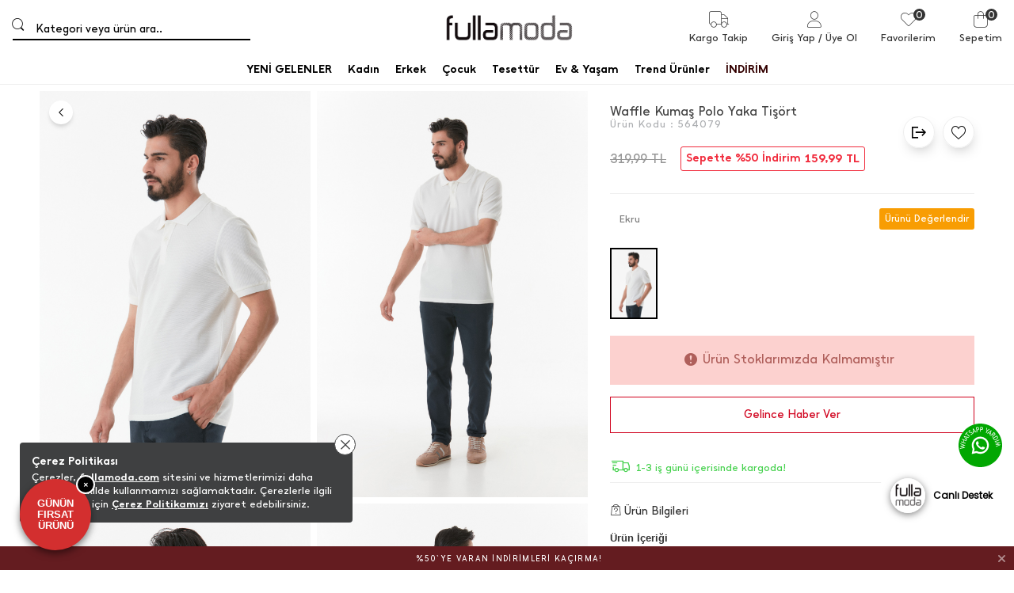

--- FILE ---
content_type: text/html
request_url: https://www.fullamoda.com/Library/Cache/Firm/Fr-5500142-1/100045/view_100045_Header_TR.html?v6684
body_size: 11641
content:
<meta http-equiv="Content-Type" content="text/html; charset=UTF-8" />

     
       
<header CD="setHeader" class="module-1000012 module-full-container D5334" DESIGN_ID="5334">
    <div class="Container WFULL">
        <div class="row">
            <div class="col-12"> 
                <div class="header-menu-container">
                    <div class="account-container">
                        <div class="header-serch-wrap">
                            <div class="menu-search"   CD="btnSearch" onclick="SearchView()"  >                               
                                <div class="search-button"><span class="icon-ifa ifa-74"></span></div>
                                  
                                     <div class="search-input" id="search-input-label" ></div>
                                
                                <div class="search-input-label">Kategori veya ürün ara..</div>
                                                        
                            </div>
                        </div>
                        <div class="header-logo-wrap">
                            <button type="button" cd="hamburgerMenu" class="hamburger-menu js-nav-toggle">
                                <span class="icon-bar"></span>
                                <span class="icon-bar"></span>
                                <span class="icon-bar"></span>
                                <span class="icon-text">Menu</span>
                            </button>  
                            
                            <div class="logo">
                                
                                <a href="/" class="logo-link">
                                    
                                        <img src="https://farktorcdn.com/Library/Upl/5500142/All/Fr-5500142962023095919_fr-5500142482021124331_fullamoda.png?V=201202610451844" class="header-logo-img desktop" alt="FullaModa"/>
                                        <img src="https://farktorcdn.com/Library/Upl/5500142/All/Fr-5500142962023095924_fr-5500142482021124331_fullamoda.png?V=201202610451844" class="header-logo-img mobile" alt="FullaModa"/>   
                                    
                                </a>
                            </div>  
                        </div> 
                        <div class="header-account-wrap">
                            <ul class="account-ul">
                                <li CD="btnSearch" class="account-li search-js">
                                    <div onclick="SearchView()" class="account-a search search-link-js">
                                        <span class="icon-ifa ifa-74"></span>
                                        <span class="icon-text">Ara</span>
                                    </div>
                                </li>															
                                <li class="account-li cargo-js">
                                    <div onclick="Cargo_Follow()" class="account-a cargo cargo-link-js">
                                        
                                        <span class="icon-ifa fa-thin fa-truck"></span>
                                        <span class="icon-text">Kargo Takip</span>
                                    </div>
                                </li>
                                <li CD="loginFalse" class="account-li profile-js">
                                    <div class="account-a profile profile-link-js">
                                        
                                        <span  onclick="Login()"  class="icon-ifa fa-thin fa-user"></span>
                                        <span class="icon-text">
                                            <span class="login-js"  onclick="Login()" >Giriş Yap</span>
                                            <span class="singup-js"  onclick="Singup()" > / Üye Ol</span>
                                        </span>
                                    </div>
                                </li>
                                <li CD="loginTrue" class="account-li account-dropdown-li profile-js" style="display: none;">
                                    <a  href="/uyelik-bilgilerim"  class="account-a profile profile-link-js">
                                        <span class="icon-ifa ifa-930"></span>
                                        <span class="icon-text">
                                            <span CD="userName" class="user-account"></span>
                                        </span>
                                    </a>

                                    <!--
                                    <div class="account-a profile profile-link-js">
                                        <span class="icon-ifa ifa-930"></span>
                                        <span class="icon-text">
                                            <span CD="userName" class="user-account"></span>
                                        </span>
                                    </div>
                                    -->
     
                                    <div class="header-account-dropdown">
                                        <div class="account-content">
                                            <ul class="account-dropdown">
                                                <li class="nav-list"><a  href="/uyelik-bilgilerim"  class="account-link"><span class="icon-text">Üyelik Bilgilerim</span></a></li>
                                                
                                                    <li class="nav-list"><a  href="/adreslerim"  class="account-link"><span class="icon-text">Adreslerim</span></a></li>
                                                
                                                <li class="nav-list"><a  href="/siparislerim"  class="account-link"><span class="icon-text">Siparişlerim</span></a></li>
                                                <li class="nav-list"><a  href="/iadelerim"  class="account-link"><span class="icon-text">İadelerim</span></a></li>
                                                <li class="nav-list"><a  href="/odemelerim"  class="account-link"><span class="icon-text">Ödemelerim</span></a></li>
                                                <li class="nav-list"><a  href="/bakiyem"  class="account-link"><span class="icon-text">Bakiyem</span></a></li>
                                                
                                                    <li class="nav-list"><a  href="/parapuan"  class="account-link"><span class="icon-text">Fu-Para</span></a></li>
                                                
                                                <li class="nav-list"><a  href="/hediye-ceklerim"  class="account-link"><span class="icon-text">Hediye Çeklerim</span></a></li>
                                                <li class="nav-list"><a  href="/favorilerim"  class="account-link"><span class="icon-text">Favorilerim</span></a></li>
                                                <li class="nav-list"><a  href="/bekleme-listem"  class="account-link"><span class="icon-text">Bekleme Listem</span></a></li>
                                                <li class="nav-list"><a  href="/fiyat-beklediklerim"  class="account-link"><span class="icon-text">Fiyat Beklediklerim</span></a></li>
                                                <li class="nav-list"><a  href="/destek-taleplerim"  class="account-link"><span class="icon-text">Destek Taleplerim</span></a></li>
                                                <li class="nav-list"><a  href="/cikis"  class="account-link"><span class="icon-text">Çıkış</span></a></li>
                                            </ul>
                                        </div>
                                    </div>
                                </li>	
                                <li CD="loginTrue" class="account-li favorite-li-js">
                                    <a href="/favorilerim" CD="btnFavorite" class="account-a favorite">
                                        
                                        <span class="icon-ifa fa-thin fa-heart"></span>
                                        <span CD="bagFavoriteCount" class="icon-card-number">0</span>
                                        <span class="icon-text">Favorilerim</span>
                                    </a>
                                </li>
                                <li CD="loginFalse" class="account-li favorite-li-js">
                                    <button type="button" CD="btnFavorite" onclick="Login()" class="account-a favorite">
                                        <span class="icon-ifa fa-thin fa-heart"></span>
                                        <span CD="bagFavoriteCount" class="icon-card-number">0</span>
                                        <span class="icon-text">Favorilerim</span>
                                    </button>
                                </li>
                                <li class="account-li card-js">
                                    <a CD="btnBag" class="account-a card card-link-js urlLoading">
                                        <span class="icon-ifa fa-thin fa-bag-shopping"></span>
                                        <span CD="bagProductCount" class="icon-card-number">0</span>
                                        <span class="icon-text">Sepetim</span>
                                    </a>
                                    <a href="/sepet" class="account-a card card-link-mobile">
                                        <span class="icon-ifa fa-thin fa-bag-shopping"></span>
                                        <span CD="bagProductCount" class="icon-card-number">0</span>
                                        <span class="icon-text">Sepetim</span>
                                    </a>
                                    <div class="right-siderbar card-siderbar">
                                        <div class="siderbar-container">
                                            <div class="siderbar-hader">
                                                <div class="title">Sepetim <span CD="bagProductCount" class="icon-card-number">0</span></div>
                                                <div class="close close-js">
                                                    <span class="icon-ifa ifa-58"></span>
                                                    <span class="icon-text">Kapat</span>
                                                </div>
                                            </div>
                                            <div class="siderbar-body card-body" CD="headBagView">
                                                <div class="card-empty" style="display: none;">
                                                    <span class="icon-ifa ifa-699"></span>
                                                    <h4>Sepetiniz Boş</h4>
                                                    <p>Sepetinde ürün var mı kontrol et, tükenmeden senin olsun! Ayrıca en yeni ürünlerimizi de keşfedebilirsin ;)</p>
                                                    <div class="siderbar-btn-group">
                                                        <a class="s-favorite-link" href="/favorilerim" CD="btnFavorite">Favorilerimi Görüntüle</a>
                                                        <a class="s-home-link" href="/">Yeni Ürünler Keşfet</a>
                                                    </div>
                                                </div>
                                            </div>
                                            <div class="siderbar-footer">
                                                <div class="card-total-price">
                                                    <span class="icon-text">Vergiler dahil</span>
                                                    <span class="icon-card-price">Ara Toplam<span CD="headBagViewTotal">0.00 TL</span></span>
                                                </div>
                                                <div class="card-link">
                                                    <a href="sepet" class="card-goto line">Sepete Git</a>
                                                    <div onclick="directPaymentPage('/odeme')" class="card-goto">Ödeme Sayfasına Git</div>
                                                </div>
                                                <div class="card-support">
                                                    <span class="icon-text">Destek</span>
                                                    <span class="icon-ifa" Text="[[firmSupportPhone]]"></span>
                                                </div>
                                            </div>
                                        </div>
                                    </div>
                                </li>                    
                            </ul>
                        </div>
                        <div class="header-menu-wrap">
                        
<div class="header-menu-container XT1 XT2 XT4" data-lang="TR" style="; background-color: #fff; border-top-style: solid; border-top-width: 0px; border-top-color: transparent; border-bottom-style: solid; border-bottom-width: 0px; border-bottom-color: transparent;">
	<div class="menu-container" style="">
		<ul class="nav-menu XT47 alignCenter">
			
			<li class="nav-list TR dropdown-hover "  DATA_ID="37790" LINK_TYPE="7" TYPE="0">
				<a  href="/tr/yeni-gelenler"  NavID="37790" class="Hv1 nav-link allCategoryPop SubNav-IMG SubNav1 XT7 XT9 XT10 XT6 XT7 XT8 XT10 XT12 XT14 XT48 XT49 XT53" img2="https://farktorcdn.com/Library/Upl/5500142/All/Fr-55001421922020180051_yeni-gelenler.jpg" n="37790" img2URL=" href="/tr/yeni-gelenler" " style=";color:rgba(0, 0, 0, 1);font-family:inherit;font-size:14px; justify-content: left; border-left-style: solid; border-left-width: 0; border-left-color: transparent; border-right-style: solid; border-right-width: 0; border-right-color: transparent; background-color: transparent; border-radius: 2px 2px 2px 2px; margin: 6px 6px 6px 6px;font-weight:bold;font-style:normal;text-decoration:none">
					<span class="icon-ifa XT11 XT37790-5 XT37790-6 XT37790-7 XT37790-8" style="font-size: 14px; color: ; order: 0;">
						
					</span>                    	
					<span class="icon-text" LANG="TR" n1_ID="37790" n1_NAME="YENİ GELENLER">YENİ GELENLER</span>						  
					<div class="line-animaniton"></div>
					
					<span class="icon-menu-arrow ifa-119"></span>  
					                 	
					<!--<span class="icon-arrow-up ifa-109"></span>-->
					
					<!--<span class="icon-arrow-down ifa-110"></span>-->
					
				</a>
				
						<div class="menu-dropdown-container XT16 XT19 XT50 colLeft HizacolLeft" NavID="37790" style="padding-top: ">
							<div class="dropdown-body XT18 XT20 XT21 XT22 XT23 XT24 XT25 XT51" NavID="37790" style="background-color: #fff; border-top-style: solid; border-top-width: 0px; border-top-color: transparent; border-bottom-style: solid; border-bottom-width: 0px; border-bottom-color: transparent; border-left-style: solid; border-left-width: 0px; border-left-color: transparent; border-right-style: solid; border-right-width: 0px; border-right-color: transparent; font-weight: normal; border-radius: 0px 0px 0px 0px">
								<div class="Container WFULL">	
									<div class="sub-container S8 XT42" DATA_ID="37790" topNavID="37790" style="padding: 9px 9px 9px 9px;">								
										
										
										<div id="recordsArray_41324" class="dropdown-sub  XT41 XT41324-10 XT44 XT45 XT46 Sub5 SubType_1 nn37790" topNavID="41324" DATA_ID="41324" LINK_TYPE="0" TYPE="1" style=";background-color:transparent;padding:9px 0px 9px 0px ;border-bottom-style: solid; border-bottom-width: 0px; border-bottom-color: transparent; border-left-style: solid; border-left-width: 0px; border-left-color: transparent; border-right-style: solid; border-right-width: 0px; border-right-color: transparent; position:relative;">  
											
											<div class="dropdown-theme Sub5" NavID="41324" Module_ID="71013" Design_ID="6288" Sub_WEIGHT="5">
												


<style>
.header-menu-container section.module-71013{width: 100%;display: block;position: relative;padding: 9px 0;}
.header-menu-container section.module-71013 .carousel-container{display: flex;justify-content: center;align-items: center;}
.header-menu-container section.module-71013 .carousel-container .carousel-link{display: flex;flex: 1;flex-direction: column;align-items: center;margin: 0 9px;text-align: center;}
.header-menu-container section.module-71013 .carousel-container .carousel-link .item-img{width: 100%;border: 1px solid transparent; transition: .5s;border-radius: 3px}
.header-menu-container section.module-71013 .carousel-container .carousel-link .item-title{font-size: 14px;color: #f00;margin-top: 8px;transition: .5s;font-weight: 900;}
.header-menu-container section.module-71013 .carousel-container .carousel-link:hover .item-title{color: #f00 !important; text-decoration: underline !important;}
</style>



<div class="dsg_6288">
    <section class="module-71013">
        <div class="carousel-container">
			 
            <a  href="/kadin-yeni-gelenler"  class="carousel-link">
                <img xsrc="https://farktorcdn.com/Library/Upl/5500142/All/Fr-5500142612026162251_kadin.jpg" class="item-img">
                <h4 class="item-title ST2" style="color: ;">Kadın</h4>
            </a>
            
            <a  href="/erkek-giyim-yeni-gelenler"  class="carousel-link">
                <img xsrc="https://farktorcdn.com/Library/Upl/5500142/All/Fr-5500142612026162300_erkek.jpg" class="item-img">
                <h4 class="item-title ST2" style="color: ;">Erkek</h4>
            </a>
            
            <a  href="/kiz-cocuk-yeni-gelenler"  class="carousel-link">
                <img xsrc="https://farktorcdn.com/Library/Upl/5500142/All/Fr-5500142612026162317_kizcocuk.jpg" class="item-img">
                <h4 class="item-title ST2" style="color: ;">Kız Çocuk</h4>
            </a>
            
            <a  href="/erkek-cocuk-yeni-gelenler"  class="carousel-link">
                <img xsrc="https://farktorcdn.com/Library/Upl/5500142/All/Fr-5500142612026162324_erkekcocuk.jpg" class="item-img">
                <h4 class="item-title ST2" style="color: ;">Erkek Çocuk</h4>
            </a>
            
        </div>
    </section>
</div>
                                        
											</div>
											      
										</div>
										  
									</div>                              
								</div>
							</div>
						</div>
					
			</li>
			
			<li class="nav-list TR dropdown-hover "  DATA_ID="37791" LINK_TYPE="4" TYPE="0">
				<a  href="/kadin-giyim"  NavID="37791" class="Hv1 nav-link allCategoryPop SubNav-IMG SubNav1 XT37791-1 XT9 XT10 XT6 XT7 XT8 XT10 XT12 XT14 XT48 XT49 XT53" img2="https://farktorcdn.com/Library/Upl/5500142/All/Fr-55001421922020180106_kadin.jpg" n="37791" img2URL=" href="/kadin-giyim" " style=";color:rgba(0, 0, 0, 1);font-family:inherit;font-size:14px; justify-content: left; border-left-style: solid; border-left-width: 0; border-left-color: transparent; border-right-style: solid; border-right-width: 0; border-right-color: transparent; background-color: transparent; border-radius: 2px 2px 2px 2px; margin: 6px 6px 6px 6px;font-weight:bold;font-style:normal;text-decoration:none">
					<span class="icon-ifa XT11 XT37791-5 XT37791-6 XT37791-7 XT37791-8" style="font-size: 14px; color: ; order: 0;">
						
					</span>                    	
					<span class="icon-text" LANG="TR" n1_ID="37791" n1_NAME="Kadın">Kadın</span>						  
					<div class="line-animaniton"></div>
					
					<span class="icon-menu-arrow ifa-119"></span>  
					                 	
					<!--<span class="icon-arrow-up ifa-109"></span>-->
					
					<!--<span class="icon-arrow-down ifa-110"></span>-->
					
				</a>
				
						<div class="menu-dropdown-container XT16 XT19 XT50 colLeft HizacolLeft" NavID="37791" style="padding-top: ">
							<div class="dropdown-body XT18 XT20 XT21 XT22 XT23 XT24 XT25 XT51" NavID="37791" style="background-color: #fff; border-top-style: solid; border-top-width: 0px; border-top-color: transparent; border-bottom-style: solid; border-bottom-width: 0px; border-bottom-color: transparent; border-left-style: solid; border-left-width: 0px; border-left-color: transparent; border-right-style: solid; border-right-width: 0px; border-right-color: transparent; font-weight: normal; border-radius: 0px 0px 0px 0px">
								<div class="Container WFULL">	
									<div class="sub-container S8 XT42" DATA_ID="37791" topNavID="37791" style="padding: 9px 9px 9px 9px;">								
										
										
										<div id="recordsArray_44026" class="dropdown-sub  XT41 XT44026-10 XT44 XT45 XT46 Sub0 SubType_0 nn37791" topNavID="44026" DATA_ID="44026" LINK_TYPE="7" TYPE="1" style=";background-color:transparent;padding:9px 0px 9px 0px ;border-bottom-style: solid; border-bottom-width: 0px; border-bottom-color: transparent; border-left-style: solid; border-left-width: 0px; border-left-color: transparent; border-right-style: solid; border-right-width: 0px; border-right-color: transparent; position:relative;">  
											
											<a  href="/tr/kadin-ust-giyim"  NavID="44026" class="Hv2 sub-menu-header  XT28 XT56 XT27 XT44026-11 XT43 XT54" style=";color:#000;font-family:inherit;font-size:14px; border-top-style: solid; border-top-width: 0px; border-top-color: transparent;font-weight:normal;font-style:normal;text-decoration:none;background-color:transparent">
												<span  class="icon-text" LANG="TR" n2_ID="44026" n2_NAME="ÜST GİYİM">ÜST GİYİM</span>
												<span class="icon-badge XT57 XT44026-5 XT44026-6 XT44026-7 XT44026-8" style="font-size: 14px; color: ; order: 0;">
													
												</span>
											</a>                              
											<ul class="sub-menu-body" DATA_ID="44026">
												
												<li class="dropdown-li" id="recordsArray_44549">
													
													<a  href="/kadin-sweatshirt"  NavID="44549" n3_LINK_TYPE="4" n3_SEO_URL="" class="Hv3 allCategorySubPop SubPop44549 XT29 XT37 XT38 XT52  XT35 XT26 XT34 XT44549-11" DATA_ID="44549" LINK_TYPE="4" TYPE="2"  style=";color:#000;font-family:inherit;font-size:14px; border-bottom-style: solid; border-bottom-width: 0; border-bottom-color: transparent;font-weight:normal;font-style:normal;text-decoration:none;background-color:transparent;">
														<span class="icon-text" LANG="TR" n3_ID="44549" n3_NAME="Sweatshirt">Sweatshirt</span>                                                	
														<span class="icon-badge XT39 XT44549-5 XT44549-6 XT44549-7 XT44549-8" style="font-size: 14px; color: ; order: 0;">
															
														</span> 
														
															<span class="icon-image XT39" style="display:none"><img src="https://farktorcdn.com/Library/Upl/5500142/All/Fr-55001421192021112113_6sweatshirt.jpg"></span>                                              	
														
													</a>                       
													                    
												</li>
												
												<li class="dropdown-li" id="recordsArray_44551">
													
													<a  href="/bluz"  NavID="44551" n3_LINK_TYPE="4" n3_SEO_URL="" class="Hv3 allCategorySubPop SubPop44551 XT29 XT37 XT38 XT52  XT35 XT26 XT34 XT44551-11" DATA_ID="44551" LINK_TYPE="4" TYPE="2"  style=";color:#000;font-family:inherit;font-size:14px; border-bottom-style: solid; border-bottom-width: 0; border-bottom-color: transparent;font-weight:normal;font-style:normal;text-decoration:none;background-color:transparent;">
														<span class="icon-text" LANG="TR" n3_ID="44551" n3_NAME="Bluz">Bluz</span>                                                	
														<span class="icon-badge XT39 XT44551-5 XT44551-6 XT44551-7 XT44551-8" style="font-size: 14px; color: ; order: 0;">
															
														</span> 
														
															<span class="icon-image XT39" style="display:none"><img src="https://farktorcdn.com/Library/Upl/5500142/All/Fr-55001421192021112254_8bluz.jpg"></span>                                              	
														
													</a>                       
													                    
												</li>
												
												<li class="dropdown-li" id="recordsArray_44544">
													
													<a  href="/kadin-gomlek"  NavID="44544" n3_LINK_TYPE="4" n3_SEO_URL="" class="Hv3 allCategorySubPop SubPop44544 XT29 XT37 XT38 XT52  XT35 XT26 XT34 XT44544-11" DATA_ID="44544" LINK_TYPE="4" TYPE="2"  style=";color:#000;font-family:inherit;font-size:14px; border-bottom-style: solid; border-bottom-width: 0; border-bottom-color: transparent;font-weight:normal;font-style:normal;text-decoration:none;background-color:transparent;">
														<span class="icon-text" LANG="TR" n3_ID="44544" n3_NAME="Gömlek">Gömlek</span>                                                	
														<span class="icon-badge XT39 XT44544-5 XT44544-6 XT44544-7 XT44544-8" style="font-size: 14px; color: ; order: 0;">
															
														</span> 
														
															<span class="icon-image XT39" style="display:none"><img src="https://farktorcdn.com/Library/Upl/5500142/All/Fr-55001421192021111603_1-gomlek.jpg"></span>                                              	
														
													</a>                       
													                    
												</li>
												
												<li class="dropdown-li" id="recordsArray_44547">
													
													<a  href="/kadin-kazak"  NavID="44547" n3_LINK_TYPE="4" n3_SEO_URL="kadin-triko-hirka" class="Hv3 allCategorySubPop SubPop44547 XT29 XT37 XT38 XT52  XT35 XT26 XT34 XT44547-11" DATA_ID="44547" LINK_TYPE="4" TYPE="2"  style=";color:#000;font-family:inherit;font-size:14px; border-bottom-style: solid; border-bottom-width: 0; border-bottom-color: transparent;font-weight:normal;font-style:normal;text-decoration:none;background-color:transparent;">
														<span class="icon-text" LANG="TR" n3_ID="44547" n3_NAME="Triko&Kazak">Triko&Kazak</span>                                                	
														<span class="icon-badge XT39 XT44547-5 XT44547-6 XT44547-7 XT44547-8" style="font-size: 14px; color: ; order: 0;">
															
														</span> 
														
															<span class="icon-image XT39" style="display:none"><img src="https://farktorcdn.com/Library/Upl/5500142/All/Fr-550014224122021180855_kadin-ust-giyim-triko.jpg"></span>                                              	
														
													</a>                       
													                    
												</li>
												
												<li class="dropdown-li" id="recordsArray_44545">
													
													<a  href="/tr/crop-body"  NavID="44545" n3_LINK_TYPE="7" n3_SEO_URL="crop-body" class="Hv3 allCategorySubPop SubPop44545 XT29 XT37 XT38 XT52  XT35 XT26 XT34 XT44545-11" DATA_ID="44545" LINK_TYPE="7" TYPE="2"  style=";color:#000;font-family:inherit;font-size:14px; border-bottom-style: solid; border-bottom-width: 0; border-bottom-color: transparent;font-weight:normal;font-style:normal;text-decoration:none;background-color:transparent;">
														<span class="icon-text" LANG="TR" n3_ID="44545" n3_NAME="Crop - Body">Crop - Body</span>                                                	
														<span class="icon-badge XT39 XT44545-5 XT44545-6 XT44545-7 XT44545-8" style="font-size: 14px; color: ; order: 0;">
															
														</span> 
														
															<span class="icon-image XT39" style="display:none"><img src="https://farktorcdn.com/Library/Upl/5500142/All/Fr-55001421192021111651_2crop-body.jpg"></span>                                              	
														
													</a>                       
													                    
												</li>
												
												<li class="dropdown-li" id="recordsArray_51216">
													
													<a  href="/kadin-takim"  NavID="51216" n3_LINK_TYPE="4" n3_SEO_URL="" class="Hv3 allCategorySubPop SubPop51216 XT29 XT37 XT38 XT52  XT35 XT26 XT34 XT51216-11" DATA_ID="51216" LINK_TYPE="4" TYPE="2"  style=";color:#000;font-family:inherit;font-size:14px; border-bottom-style: solid; border-bottom-width: 0; border-bottom-color: transparent;font-weight:normal;font-style:normal;text-decoration:none;background-color:transparent;">
														<span class="icon-text" LANG="TR" n3_ID="51216" n3_NAME="Takım">Takım</span>                                                	
														<span class="icon-badge XT39 XT51216-5 XT51216-6 XT51216-7 XT51216-8" style="font-size: 14px; color: ; order: 0;">
															
														</span> 
														
													</a>                       
													                    
												</li>
												
												<li class="dropdown-li" id="recordsArray_44824">
													
													<a  href="/kadin-esofman-takimi"  NavID="44824" n3_LINK_TYPE="4" n3_SEO_URL="" class="Hv3 allCategorySubPop SubPop44824 XT29 XT37 XT38 XT52  XT35 XT26 XT34 XT44824-11" DATA_ID="44824" LINK_TYPE="4" TYPE="2"  style=";color:#000;font-family:inherit;font-size:14px; border-bottom-style: solid; border-bottom-width: 0; border-bottom-color: transparent;font-weight:normal;font-style:normal;text-decoration:none;background-color:transparent;">
														<span class="icon-text" LANG="TR" n3_ID="44824" n3_NAME="Eşofman Takımı">Eşofman Takımı</span>                                                	
														<span class="icon-badge XT39 XT44824-5 XT44824-6 XT44824-7 XT44824-8" style="font-size: 14px; color: ; order: 0;">
															
														</span> 
														
															<span class="icon-image XT39" style="display:none"><img src="https://farktorcdn.com/Library/Upl/5500142/All/Fr-550014211102021153811_esofman-takimi.jpg"></span>                                              	
														
													</a>                       
													                    
												</li>
												
												<li class="dropdown-li" id="recordsArray_44552">
													
													<a  href="/kadin-tunik"  NavID="44552" n3_LINK_TYPE="4" n3_SEO_URL="" class="Hv3 allCategorySubPop SubPop44552 XT29 XT37 XT38 XT52  XT35 XT26 XT34 XT44552-11" DATA_ID="44552" LINK_TYPE="4" TYPE="2"  style=";color:#000;font-family:inherit;font-size:14px; border-bottom-style: solid; border-bottom-width: 0; border-bottom-color: transparent;font-weight:normal;font-style:normal;text-decoration:none;background-color:transparent;">
														<span class="icon-text" LANG="TR" n3_ID="44552" n3_NAME="Tunik">Tunik</span>                                                	
														<span class="icon-badge XT39 XT44552-5 XT44552-6 XT44552-7 XT44552-8" style="font-size: 14px; color: ; order: 0;">
															
														</span> 
														
															<span class="icon-image XT39" style="display:none"><img src="https://farktorcdn.com/Library/Upl/5500142/All/Fr-55001421192021112349_9tunik.jpg"></span>                                              	
														
													</a>                       
													                    
												</li>
												
												<li class="dropdown-li" id="recordsArray_44546">
													
													<a  href="/kadin-elbise"  NavID="44546" n3_LINK_TYPE="4" n3_SEO_URL="" class="Hv3 allCategorySubPop SubPop44546 XT29 XT37 XT38 XT52  XT35 XT26 XT34 XT44546-11" DATA_ID="44546" LINK_TYPE="4" TYPE="2"  style=";color:#000;font-family:inherit;font-size:14px; border-bottom-style: solid; border-bottom-width: 0; border-bottom-color: transparent;font-weight:normal;font-style:normal;text-decoration:none;background-color:transparent;">
														<span class="icon-text" LANG="TR" n3_ID="44546" n3_NAME="Elbise">Elbise</span>                                                	
														<span class="icon-badge XT39 XT44546-5 XT44546-6 XT44546-7 XT44546-8" style="font-size: 14px; color: ; order: 0;">
															
														</span> 
														
															<span class="icon-image XT39" style="display:none"><img src="https://farktorcdn.com/Library/Upl/5500142/All/Fr-55001421192021111712_3ebise.jpg"></span>                                              	
														
													</a>                       
													                    
												</li>
												
												<li class="dropdown-li" id="recordsArray_44027">
													
													<a  href="/tr/kadin-tulum-salopet"  NavID="44027" n3_LINK_TYPE="7" n3_SEO_URL="kadin-tulum-salopet" class="Hv3 allCategorySubPop SubPop44027 XT29 XT37 XT38 XT52  XT35 XT26 XT34 XT44027-11" DATA_ID="44027" LINK_TYPE="7" TYPE="2"  style=";color:#000;font-family:inherit;font-size:14px; border-bottom-style: solid; border-bottom-width: 0; border-bottom-color: transparent;font-weight:normal;font-style:normal;text-decoration:none;background-color:transparent;">
														<span class="icon-text" LANG="TR" n3_ID="44027" n3_NAME="Tulum ve Salopet">Tulum ve Salopet</span>                                                	
														<span class="icon-badge XT39 XT44027-5 XT44027-6 XT44027-7 XT44027-8" style="font-size: 14px; color: ; order: 0;">
															
														</span> 
														
															<span class="icon-image XT39" style="display:none"><img src="https://farktorcdn.com/Library/Upl/5500142/All/Fr-55001421192021112424_10tulum.jpg"></span>                                              	
														
													</a>                       
													                    
												</li>
												
												<li class="dropdown-li" id="recordsArray_44543">
													
													<a  href="/kadin-tshirt"  NavID="44543" n3_LINK_TYPE="4" n3_SEO_URL="" class="Hv3 allCategorySubPop SubPop44543 XT29 XT37 XT38 XT52  XT35 XT26 XT34 XT44543-11" DATA_ID="44543" LINK_TYPE="4" TYPE="2"  style=";color:#000;font-family:inherit;font-size:14px; border-bottom-style: solid; border-bottom-width: 0; border-bottom-color: transparent;font-weight:normal;font-style:normal;text-decoration:none;background-color:transparent;">
														<span class="icon-text" LANG="TR" n3_ID="44543" n3_NAME="Tişört">Tişört</span>                                                	
														<span class="icon-badge XT39 XT44543-5 XT44543-6 XT44543-7 XT44543-8" style="font-size: 14px; color: ; order: 0;">
															
														</span> 
														
															<span class="icon-image XT39" style="display:none"><img src="https://farktorcdn.com/Library/Upl/5500142/All/Fr-55001421192021112511_11t-shirt.jpg"></span>                                              	
														
													</a>                       
													                    
												</li>
												
												<li class="dropdown-li" id="recordsArray_48378">
													
													<a  href="/kadin-kimono"  NavID="48378" n3_LINK_TYPE="4" n3_SEO_URL="" class="Hv3 allCategorySubPop SubPop48378 XT29 XT37 XT38 XT52  XT35 XT26 XT34 XT48378-11" DATA_ID="48378" LINK_TYPE="4" TYPE="2"  style=";color:#000;font-family:inherit;font-size:14px; border-bottom-style: solid; border-bottom-width: 0; border-bottom-color: transparent;font-weight:normal;font-style:normal;text-decoration:none;background-color:transparent;">
														<span class="icon-text" LANG="TR" n3_ID="48378" n3_NAME="Kimono">Kimono</span>                                                	
														<span class="icon-badge XT39 XT48378-5 XT48378-6 XT48378-7 XT48378-8" style="font-size: 14px; color: ; order: 0;">
															
														</span> 
														
													</a>                       
													                    
												</li>
												
												<li class="dropdown-li" id="recordsArray_51653">
													
													<a  href="/tr/kadin-plaj-giyim"  NavID="51653" n3_LINK_TYPE="7" n3_SEO_URL="kadin-plaj-giyim" class="Hv3 allCategorySubPop SubPop51653 XT29 XT37 XT38 XT52  XT35 XT26 XT34 XT51653-11" DATA_ID="51653" LINK_TYPE="7" TYPE="2"  style=";color:#000;font-family:inherit;font-size:14px; border-bottom-style: solid; border-bottom-width: 0; border-bottom-color: transparent;font-weight:normal;font-style:normal;text-decoration:none;background-color:transparent;">
														<span class="icon-text" LANG="TR" n3_ID="51653" n3_NAME="Plaj Giyim">Plaj Giyim</span>                                                	
														<span class="icon-badge XT39 XT51653-5 XT51653-6 XT51653-7 XT51653-8" style="font-size: 14px; color: ; order: 0;">
															
														</span> 
														
													</a>                       
													                    
												</li>
												
											</ul>
											      
										</div>
										
										<div id="recordsArray_44553" class="dropdown-sub  XT41 XT44553-10 XT44 XT45 XT46 Sub0 SubType_0 nn37791" topNavID="44553" DATA_ID="44553" LINK_TYPE="7" TYPE="1" style=";background-color:transparent;padding:9px 0px 9px 0px ;border-bottom-style: solid; border-bottom-width: 0px; border-bottom-color: transparent; border-left-style: solid; border-left-width: 0px; border-left-color: transparent; border-right-style: solid; border-right-width: 0px; border-right-color: transparent; position:relative;">  
											
											<a  href="/tr/kadin-alt-giyim"  NavID="44553" class="Hv2 sub-menu-header  XT28 XT56 XT27 XT44553-11 XT43 XT54" style=";color:#000;font-family:inherit;font-size:14px; border-top-style: solid; border-top-width: 0px; border-top-color: transparent;font-weight:normal;font-style:normal;text-decoration:none;background-color:transparent">
												<span  class="icon-text" LANG="TR" n2_ID="44553" n2_NAME="ALT GİYİM">ALT GİYİM</span>
												<span class="icon-badge XT57 XT44553-5 XT44553-6 XT44553-7 XT44553-8" style="font-size: 14px; color: ; order: 0;">
													
												</span>
											</a>                              
											<ul class="sub-menu-body" DATA_ID="44553">
												
												<li class="dropdown-li" id="recordsArray_44557">
													
													<a  href="/kadin-pantolon"  NavID="44557" n3_LINK_TYPE="4" n3_SEO_URL="" class="Hv3 allCategorySubPop SubPop44557 XT29 XT37 XT38 XT52  XT35 XT26 XT34 XT44557-11" DATA_ID="44557" LINK_TYPE="4" TYPE="2"  style=";color:#000;font-family:inherit;font-size:14px; border-bottom-style: solid; border-bottom-width: 0; border-bottom-color: transparent;font-weight:normal;font-style:normal;text-decoration:none;background-color:transparent;">
														<span class="icon-text" LANG="TR" n3_ID="44557" n3_NAME="Pantolon">Pantolon</span>                                                	
														<span class="icon-badge XT39 XT44557-5 XT44557-6 XT44557-7 XT44557-8" style="font-size: 14px; color: ; order: 0;">
															
														</span> 
														
															<span class="icon-image XT39" style="display:none"><img src="https://farktorcdn.com/Library/Upl/5500142/All/Fr-55001421192021112714_4-pantolon.jpg"></span>                                              	
														
													</a>                       
													                    
												</li>
												
												<li class="dropdown-li" id="recordsArray_44556">
													
													<a  href="/kadin-jean"  NavID="44556" n3_LINK_TYPE="4" n3_SEO_URL="" class="Hv3 allCategorySubPop SubPop44556 XT29 XT37 XT38 XT52  XT35 XT26 XT34 XT44556-11" DATA_ID="44556" LINK_TYPE="4" TYPE="2"  style=";color:#000;font-family:inherit;font-size:14px; border-bottom-style: solid; border-bottom-width: 0; border-bottom-color: transparent;font-weight:normal;font-style:normal;text-decoration:none;background-color:transparent;">
														<span class="icon-text" LANG="TR" n3_ID="44556" n3_NAME="Jean">Jean</span>                                                	
														<span class="icon-badge XT39 XT44556-5 XT44556-6 XT44556-7 XT44556-8" style="font-size: 14px; color: ; order: 0;">
															
														</span> 
														
															<span class="icon-image XT39" style="display:none"><img src="https://farktorcdn.com/Library/Upl/5500142/All/Fr-55001421192021112650_3jean.jpg"></span>                                              	
														
													</a>                       
													                    
												</li>
												
												<li class="dropdown-li" id="recordsArray_44660">
													
													<a  href="/kadin-esofman-alti"  NavID="44660" n3_LINK_TYPE="4" n3_SEO_URL="" class="Hv3 allCategorySubPop SubPop44660 XT29 XT37 XT38 XT52  XT35 XT26 XT34 XT44660-11" DATA_ID="44660" LINK_TYPE="4" TYPE="2"  style=";color:#000;font-family:inherit;font-size:14px; border-bottom-style: solid; border-bottom-width: 0; border-bottom-color: transparent;font-weight:normal;font-style:normal;text-decoration:none;background-color:transparent;">
														<span class="icon-text" LANG="TR" n3_ID="44660" n3_NAME="Eşofman">Eşofman</span>                                                	
														<span class="icon-badge XT39 XT44660-5 XT44660-6 XT44660-7 XT44660-8" style="font-size: 14px; color: ; order: 0;">
															
														</span> 
														
															<span class="icon-image XT39" style="display:none"><img src="https://farktorcdn.com/Library/Upl/5500142/All/Fr-550014211102021153900_kadin-esofman-alti.jpg"></span>                                              	
														
													</a>                       
													                    
												</li>
												
												<li class="dropdown-li" id="recordsArray_44559">
													
													<a  href="/kadin-tayt"  NavID="44559" n3_LINK_TYPE="4" n3_SEO_URL="" class="Hv3 allCategorySubPop SubPop44559 XT29 XT37 XT38 XT52  XT35 XT26 XT34 XT44559-11" DATA_ID="44559" LINK_TYPE="4" TYPE="2"  style=";color:#000;font-family:inherit;font-size:14px; border-bottom-style: solid; border-bottom-width: 0; border-bottom-color: transparent;font-weight:normal;font-style:normal;text-decoration:none;background-color:transparent;">
														<span class="icon-text" LANG="TR" n3_ID="44559" n3_NAME="Tayt">Tayt</span>                                                	
														<span class="icon-badge XT39 XT44559-5 XT44559-6 XT44559-7 XT44559-8" style="font-size: 14px; color: ; order: 0;">
															
														</span> 
														
															<span class="icon-image XT39" style="display:none"><img src="https://farktorcdn.com/Library/Upl/5500142/All/Fr-55001421192021112955_6-tayt.jpg"></span>                                              	
														
													</a>                       
													                    
												</li>
												
												<li class="dropdown-li" id="recordsArray_44554">
													
													<a  href="/kadin-etek"  NavID="44554" n3_LINK_TYPE="4" n3_SEO_URL="" class="Hv3 allCategorySubPop SubPop44554 XT29 XT37 XT38 XT52  XT35 XT26 XT34 XT44554-11" DATA_ID="44554" LINK_TYPE="4" TYPE="2"  style=";color:#000;font-family:inherit;font-size:14px; border-bottom-style: solid; border-bottom-width: 0; border-bottom-color: transparent;font-weight:normal;font-style:normal;text-decoration:none;background-color:transparent;">
														<span class="icon-text" LANG="TR" n3_ID="44554" n3_NAME="Etek">Etek</span>                                                	
														<span class="icon-badge XT39 XT44554-5 XT44554-6 XT44554-7 XT44554-8" style="font-size: 14px; color: ; order: 0;">
															
														</span> 
														
															<span class="icon-image XT39" style="display:none"><img src="https://farktorcdn.com/Library/Upl/5500142/All/Fr-55001421192021112559_1etek.jpg"></span>                                              	
														
													</a>                       
													                    
												</li>
												
												<li class="dropdown-li" id="recordsArray_44555">
													
													<a  href="/tr/kadin-sort-kapri"  NavID="44555" n3_LINK_TYPE="7" n3_SEO_URL="kadin-sort-kapri" class="Hv3 allCategorySubPop SubPop44555 XT29 XT37 XT38 XT52  XT35 XT26 XT34 XT44555-11" DATA_ID="44555" LINK_TYPE="7" TYPE="2"  style=";color:#000;font-family:inherit;font-size:14px; border-bottom-style: solid; border-bottom-width: 0; border-bottom-color: transparent;font-weight:normal;font-style:normal;text-decoration:none;background-color:transparent;">
														<span class="icon-text" LANG="TR" n3_ID="44555" n3_NAME="Şort ve Kapri">Şort ve Kapri</span>                                                	
														<span class="icon-badge XT39 XT44555-5 XT44555-6 XT44555-7 XT44555-8" style="font-size: 14px; color: ; order: 0;">
															
														</span> 
														
															<span class="icon-image XT39" style="display:none"><img src="https://farktorcdn.com/Library/Upl/5500142/All/Fr-55001421192021112618_2sort-kapri.jpg"></span>                                              	
														
													</a>                       
													                    
												</li>
												
											</ul>
											      
										</div>
										
										<div id="recordsArray_44560" class="dropdown-sub  XT41 XT44560-10 XT44 XT45 XT46 Sub0 SubType_0 nn37791" topNavID="44560" DATA_ID="44560" LINK_TYPE="7" TYPE="1" style=";background-color:transparent;padding:9px 0px 9px 0px ;border-bottom-style: solid; border-bottom-width: 0px; border-bottom-color: transparent; border-left-style: solid; border-left-width: 0px; border-left-color: transparent; border-right-style: solid; border-right-width: 0px; border-right-color: transparent; position:relative;">  
											
											<a  href="/tr/kadin-dis-giyim"  NavID="44560" class="Hv2 sub-menu-header  XT28 XT56 XT27 XT44560-11 XT43 XT54" style=";color:#000;font-family:inherit;font-size:14px; border-top-style: solid; border-top-width: 0px; border-top-color: transparent;font-weight:normal;font-style:normal;text-decoration:none;background-color:transparent">
												<span  class="icon-text" LANG="TR" n2_ID="44560" n2_NAME="DIŞ GİYİM">DIŞ GİYİM</span>
												<span class="icon-badge XT57 XT44560-5 XT44560-6 XT44560-7 XT44560-8" style="font-size: 14px; color: ; order: 0;">
													
												</span>
											</a>                              
											<ul class="sub-menu-body" DATA_ID="44560">
												
												<li class="dropdown-li" id="recordsArray_44565">
													
													<a  href="/kadin-yelek"  NavID="44565" n3_LINK_TYPE="4" n3_SEO_URL="" class="Hv3 allCategorySubPop SubPop44565 XT29 XT37 XT38 XT52  XT35 XT26 XT34 XT44565-11" DATA_ID="44565" LINK_TYPE="4" TYPE="2"  style=";color:#000;font-family:inherit;font-size:14px; border-bottom-style: solid; border-bottom-width: 0; border-bottom-color: transparent;font-weight:normal;font-style:normal;text-decoration:none;background-color:transparent;">
														<span class="icon-text" LANG="TR" n3_ID="44565" n3_NAME="Yelek">Yelek</span>                                                	
														<span class="icon-badge XT39 XT44565-5 XT44565-6 XT44565-7 XT44565-8" style="font-size: 14px; color: ; order: 0;">
															
														</span> 
														
															<span class="icon-image XT39" style="display:none"><img src="https://farktorcdn.com/Library/Upl/5500142/All/Fr-55001421192021113208_5-yelek.jpg"></span>                                              	
														
													</a>                       
													                    
												</li>
												
												<li class="dropdown-li" id="recordsArray_54912">
													
													<a  href="/kadin-hirka"  NavID="54912" n3_LINK_TYPE="4" n3_SEO_URL="" class="Hv3 allCategorySubPop SubPop54912 XT29 XT37 XT38 XT52  XT35 XT26 XT34 XT54912-11" DATA_ID="54912" LINK_TYPE="4" TYPE="2"  style=";color:#000;font-family:inherit;font-size:14px; border-bottom-style: solid; border-bottom-width: 0; border-bottom-color: transparent;font-weight:normal;font-style:normal;text-decoration:none;background-color:transparent;">
														<span class="icon-text" LANG="TR" n3_ID="54912" n3_NAME="Hırka">Hırka</span>                                                	
														<span class="icon-badge XT39 XT54912-5 XT54912-6 XT54912-7 XT54912-8" style="font-size: 14px; color: ; order: 0;">
															
														</span> 
														
													</a>                       
													                    
												</li>
												
												<li class="dropdown-li" id="recordsArray_55198">
													
													<a  href="/tr/kadin-panco"  NavID="55198" n3_LINK_TYPE="1" n3_SEO_URL="kadin-panco" class="Hv3 allCategorySubPop SubPop55198 XT29 XT37 XT38 XT52  XT35 XT26 XT34 XT55198-11" DATA_ID="55198" LINK_TYPE="1" TYPE="2"  style=";color:#000;font-family:inherit;font-size:14px; border-bottom-style: solid; border-bottom-width: 0; border-bottom-color: transparent;font-weight:normal;font-style:normal;text-decoration:none;background-color:transparent;">
														<span class="icon-text" LANG="TR" n3_ID="55198" n3_NAME="Panço">Panço</span>                                                	
														<span class="icon-badge XT39 XT55198-5 XT55198-6 XT55198-7 XT55198-8" style="font-size: 14px; color: ; order: 0;">
															
														</span> 
														
													</a>                       
													                    
												</li>
												
												<li class="dropdown-li" id="recordsArray_44563">
													
													<a  href="/kadin-ceket"  NavID="44563" n3_LINK_TYPE="4" n3_SEO_URL="" class="Hv3 allCategorySubPop SubPop44563 XT29 XT37 XT38 XT52  XT35 XT26 XT34 XT44563-11" DATA_ID="44563" LINK_TYPE="4" TYPE="2"  style=";color:#000;font-family:inherit;font-size:14px; border-bottom-style: solid; border-bottom-width: 0; border-bottom-color: transparent;font-weight:normal;font-style:normal;text-decoration:none;background-color:transparent;">
														<span class="icon-text" LANG="TR" n3_ID="44563" n3_NAME="Ceket">Ceket</span>                                                	
														<span class="icon-badge XT39 XT44563-5 XT44563-6 XT44563-7 XT44563-8" style="font-size: 14px; color: ; order: 0;">
															
														</span> 
														
															<span class="icon-image XT39" style="display:none"><img src="https://farktorcdn.com/Library/Upl/5500142/All/Fr-55001421192021113105_3-ceket.jpg"></span>                                              	
														
													</a>                       
													                    
												</li>
												
												<li class="dropdown-li" id="recordsArray_44561">
													
													<a  href="/tr/kadin-mont-kaban"  NavID="44561" n3_LINK_TYPE="7" n3_SEO_URL="kadin-mont-kaban" class="Hv3 allCategorySubPop SubPop44561 XT29 XT37 XT38 XT52  XT35 XT26 XT34 XT44561-11" DATA_ID="44561" LINK_TYPE="7" TYPE="2"  style=";color:#000;font-family:inherit;font-size:14px; border-bottom-style: solid; border-bottom-width: 0; border-bottom-color: transparent;font-weight:normal;font-style:normal;text-decoration:none;background-color:transparent;">
														<span class="icon-text" LANG="TR" n3_ID="44561" n3_NAME="Mont ve Kaban">Mont ve Kaban</span>                                                	
														<span class="icon-badge XT39 XT44561-5 XT44561-6 XT44561-7 XT44561-8" style="font-size: 14px; color: ; order: 0;">
															
														</span> 
														
															<span class="icon-image XT39" style="display:none"><img src="https://farktorcdn.com/Library/Upl/5500142/All/Fr-55001421192021113024_1mont-kaban.jpg"></span>                                              	
														
													</a>                       
													                    
												</li>
												
												<li class="dropdown-li" id="recordsArray_44562">
													
													<a  href="/kadin-trenckot"  NavID="44562" n3_LINK_TYPE="4" n3_SEO_URL="" class="Hv3 allCategorySubPop SubPop44562 XT29 XT37 XT38 XT52  XT35 XT26 XT34 XT44562-11" DATA_ID="44562" LINK_TYPE="4" TYPE="2"  style=";color:#000;font-family:inherit;font-size:14px; border-bottom-style: solid; border-bottom-width: 0; border-bottom-color: transparent;font-weight:normal;font-style:normal;text-decoration:none;background-color:transparent;">
														<span class="icon-text" LANG="TR" n3_ID="44562" n3_NAME="Trençkot">Trençkot</span>                                                	
														<span class="icon-badge XT39 XT44562-5 XT44562-6 XT44562-7 XT44562-8" style="font-size: 14px; color: ; order: 0;">
															
														</span> 
														
															<span class="icon-image XT39" style="display:none"><img src="https://farktorcdn.com/Library/Upl/5500142/All/Fr-55001421192021113044_2trenchcoat.jpg"></span>                                              	
														
													</a>                       
													                    
												</li>
												
											</ul>
											      
										</div>
										
										<div id="recordsArray_37847" class="dropdown-sub  XT41 XT37847-10 XT44 XT45 XT46 Sub0 SubType_0 nn37791" topNavID="37847" DATA_ID="37847" LINK_TYPE="7" TYPE="1" style=";background-color:transparent;padding:9px 0px 9px 0px ;border-bottom-style: solid; border-bottom-width: 0px; border-bottom-color: transparent; border-left-style: solid; border-left-width: 0px; border-left-color: transparent; border-right-style: solid; border-right-width: 0px; border-right-color: transparent; position:relative;">  
											
											<a  href="/tr/kadin-ayakkabilar"  NavID="37847" class="Hv2 sub-menu-header  XT28 XT56 XT27 XT37847-11 XT43 XT54" style=";color:#000;font-family:inherit;font-size:14px; border-top-style: solid; border-top-width: 0px; border-top-color: transparent;font-weight:normal;font-style:normal;text-decoration:none;background-color:transparent">
												<span  class="icon-text" LANG="TR" n2_ID="37847" n2_NAME="AYAKKABI">AYAKKABI</span>
												<span class="icon-badge XT57 XT37847-5 XT37847-6 XT37847-7 XT37847-8" style="font-size: 14px; color: ; order: 0;">
													
												</span>
											</a>                              
											<ul class="sub-menu-body" DATA_ID="37847">
												
												<li class="dropdown-li" id="recordsArray_37849">
													
													<a  href="/tr/kadin-bot"  NavID="37849" n3_LINK_TYPE="7" n3_SEO_URL="kadin-bot" class="Hv3 allCategorySubPop SubPop37849 XT29 XT37 XT38 XT52  XT35 XT26 XT34 XT37849-11" DATA_ID="37849" LINK_TYPE="7" TYPE="2"  style=";color:#000;font-family:inherit;font-size:14px; border-bottom-style: solid; border-bottom-width: 0; border-bottom-color: transparent;font-weight:normal;font-style:normal;text-decoration:none;background-color:transparent;">
														<span class="icon-text" LANG="TR" n3_ID="37849" n3_NAME="Bot">Bot</span>                                                	
														<span class="icon-badge XT39 XT37849-5 XT37849-6 XT37849-7 XT37849-8" style="font-size: 14px; color: ; order: 0;">
															
														</span> 
														
															<span class="icon-image XT39" style="display:none"><img src="https://farktorcdn.com/Library/Upl/5500142/All/Fr-5500142282021132723_1.jpg"></span>                                              	
														
													</a>                       
													                    
												</li>
												
												<li class="dropdown-li" id="recordsArray_42617">
													
													<a  href="/kadin-ev-terligi-panduf"  NavID="42617" n3_LINK_TYPE="4" n3_SEO_URL="" class="Hv3 allCategorySubPop SubPop42617 XT29 XT37 XT38 XT52  XT35 XT26 XT34 XT42617-11" DATA_ID="42617" LINK_TYPE="4" TYPE="2"  style=";color:#000;font-family:inherit;font-size:14px; border-bottom-style: solid; border-bottom-width: 0; border-bottom-color: transparent;font-weight:normal;font-style:normal;text-decoration:none;background-color:transparent;">
														<span class="icon-text" LANG="TR" n3_ID="42617" n3_NAME="Terlik">Terlik</span>                                                	
														<span class="icon-badge XT39 XT42617-5 XT42617-6 XT42617-7 XT42617-8" style="font-size: 14px; color: ; order: 0;">
															
														</span> 
														
													</a>                       
													                    
												</li>
												
												<li class="dropdown-li" id="recordsArray_37850">
													
													<a  href="/tr/kadin-spor-ayakkabi"  NavID="37850" n3_LINK_TYPE="7" n3_SEO_URL="kadin-spor-ayakkabi" class="Hv3 allCategorySubPop SubPop37850 XT29 XT37 XT38 XT52  XT35 XT26 XT34 XT37850-11" DATA_ID="37850" LINK_TYPE="7" TYPE="2"  style=";color:#000;font-family:inherit;font-size:14px; border-bottom-style: solid; border-bottom-width: 0; border-bottom-color: transparent;font-weight:normal;font-style:normal;text-decoration:none;background-color:transparent;">
														<span class="icon-text" LANG="TR" n3_ID="37850" n3_NAME="Spor Ayakkabı">Spor Ayakkabı</span>                                                	
														<span class="icon-badge XT39 XT37850-5 XT37850-6 XT37850-7 XT37850-8" style="font-size: 14px; color: ; order: 0;">
															
														</span> 
														
															<span class="icon-image XT39" style="display:none"><img src="https://farktorcdn.com/Library/Upl/5500142/All/Fr-5500142282021132742_2.jpg"></span>                                              	
														
													</a>                       
													                    
												</li>
												
												<li class="dropdown-li" id="recordsArray_42616">
													
													<a  href="/tr/kadin-sandalet"  NavID="42616" n3_LINK_TYPE="7" n3_SEO_URL="kadin-sandalet" class="Hv3 allCategorySubPop SubPop42616 XT29 XT37 XT38 XT52  XT35 XT26 XT34 XT42616-11" DATA_ID="42616" LINK_TYPE="7" TYPE="2"  style=";color:#000;font-family:inherit;font-size:14px; border-bottom-style: solid; border-bottom-width: 0; border-bottom-color: transparent;font-weight:normal;font-style:normal;text-decoration:none;background-color:transparent;">
														<span class="icon-text" LANG="TR" n3_ID="42616" n3_NAME="Sandalet">Sandalet</span>                                                	
														<span class="icon-badge XT39 XT42616-5 XT42616-6 XT42616-7 XT42616-8" style="font-size: 14px; color: ; order: 0;">
															
														</span> 
														
													</a>                       
													                    
												</li>
												
											</ul>
											      
										</div>
										
										<div id="recordsArray_37853" class="dropdown-sub  XT41 XT37853-10 XT44 XT45 XT46 Sub0 SubType_0 nn37791" topNavID="37853" DATA_ID="37853" LINK_TYPE="7" TYPE="1" style=";background-color:transparent;padding:9px 0px 9px 0px ;border-bottom-style: solid; border-bottom-width: 0px; border-bottom-color: transparent; border-left-style: solid; border-left-width: 0px; border-left-color: transparent; border-right-style: solid; border-right-width: 0px; border-right-color: transparent; position:relative;">  
											
											<a  href="/tr/kadin-aksesuar"  NavID="37853" class="Hv2 sub-menu-header  XT28 XT56 XT27 XT37853-11 XT43 XT54" style=";color:#000;font-family:inherit;font-size:14px; border-top-style: solid; border-top-width: 0px; border-top-color: transparent;font-weight:normal;font-style:normal;text-decoration:none;background-color:transparent">
												<span  class="icon-text" LANG="TR" n2_ID="37853" n2_NAME="AKSESUAR & ÇANTA">AKSESUAR & ÇANTA</span>
												<span class="icon-badge XT57 XT37853-5 XT37853-6 XT37853-7 XT37853-8" style="font-size: 14px; color: ; order: 0;">
													
												</span>
											</a>                              
											<ul class="sub-menu-body" DATA_ID="37853">
												
												<li class="dropdown-li" id="recordsArray_41052">
													
													<a  href="/tr/canta"  NavID="41052" n3_LINK_TYPE="7" n3_SEO_URL="canta" class="Hv3 allCategorySubPop SubPop41052 XT29 XT37 XT38 XT52  XT35 XT26 XT34 XT41052-11" DATA_ID="41052" LINK_TYPE="7" TYPE="2"  style=";color:#000;font-family:inherit;font-size:14px; border-bottom-style: solid; border-bottom-width: 0; border-bottom-color: transparent;font-weight:normal;font-style:normal;text-decoration:none;background-color:transparent;">
														<span class="icon-text" LANG="TR" n3_ID="41052" n3_NAME="Çanta">Çanta</span>                                                	
														<span class="icon-badge XT39 XT41052-5 XT41052-6 XT41052-7 XT41052-8" style="font-size: 14px; color: ; order: 0;">
															
														</span> 
														
															<span class="icon-image XT39" style="display:none"><img src="https://farktorcdn.com/Library/Upl/5500142/All/Fr-550014220102020091943_canta.jpg"></span>                                              	
														
													</a>                       
													                    
												</li>
												
												<li class="dropdown-li" id="recordsArray_37871">
													
													<a  href="/tr/kadin-sal"  NavID="37871" n3_LINK_TYPE="7" n3_SEO_URL="kadin-sal" class="Hv3 allCategorySubPop SubPop37871 XT29 XT37 XT38 XT52  XT35 XT26 XT34 XT37871-11" DATA_ID="37871" LINK_TYPE="7" TYPE="2"  style=";color:#000;font-family:inherit;font-size:14px; border-bottom-style: solid; border-bottom-width: 0; border-bottom-color: transparent;font-weight:normal;font-style:normal;text-decoration:none;background-color:transparent;">
														<span class="icon-text" LANG="TR" n3_ID="37871" n3_NAME="Şal">Şal</span>                                                	
														<span class="icon-badge XT39 XT37871-5 XT37871-6 XT37871-7 XT37871-8" style="font-size: 14px; color: ; order: 0;">
															
														</span> 
														
															<span class="icon-image XT39" style="display:none"><img src="https://farktorcdn.com/Library/Upl/5500142/All/Fr-55001422352020153453_sal.jpg"></span>                                              	
														
													</a>                       
													                    
												</li>
												
												<li class="dropdown-li" id="recordsArray_37868">
													
													<a  href="/tr/kadin-gozluk"  NavID="37868" n3_LINK_TYPE="7" n3_SEO_URL="kadin-gozluk" class="Hv3 allCategorySubPop SubPop37868 XT29 XT37 XT38 XT52  XT35 XT26 XT34 XT37868-11" DATA_ID="37868" LINK_TYPE="7" TYPE="2"  style=";color:#000;font-family:inherit;font-size:14px; border-bottom-style: solid; border-bottom-width: 0; border-bottom-color: transparent;font-weight:normal;font-style:normal;text-decoration:none;background-color:transparent;">
														<span class="icon-text" LANG="TR" n3_ID="37868" n3_NAME="Gözlük">Gözlük</span>                                                	
														<span class="icon-badge XT39 XT37868-5 XT37868-6 XT37868-7 XT37868-8" style="font-size: 14px; color: ; order: 0;">
															
														</span> 
														
															<span class="icon-image XT39" style="display:none"><img src="https://farktorcdn.com/Library/Upl/5500142/All/Fr-55001422352020153312_gozluk.jpg"></span>                                              	
														
													</a>                       
													                    
												</li>
												
												<li class="dropdown-li" id="recordsArray_46522">
													
													<a  href="/tr/kadin-taki"  NavID="46522" n3_LINK_TYPE="7" n3_SEO_URL="kadin-taki" class="Hv3 allCategorySubPop SubPop46522 XT29 XT37 XT38 XT52  XT35 XT26 XT34 XT46522-11" DATA_ID="46522" LINK_TYPE="7" TYPE="2"  style=";color:#000;font-family:inherit;font-size:14px; border-bottom-style: solid; border-bottom-width: 0; border-bottom-color: transparent;font-weight:normal;font-style:normal;text-decoration:none;background-color:transparent;">
														<span class="icon-text" LANG="TR" n3_ID="46522" n3_NAME="Takı">Takı</span>                                                	
														<span class="icon-badge XT39 XT46522-5 XT46522-6 XT46522-7 XT46522-8" style="font-size: 14px; color: ; order: 0;">
															
														</span> 
														
													</a>                       
													                    
												</li>
												
												<li class="dropdown-li" id="recordsArray_37861">
													
													<a  href="/tr/kadin-sapka"  NavID="37861" n3_LINK_TYPE="7" n3_SEO_URL="kadin-sapka" class="Hv3 allCategorySubPop SubPop37861 XT29 XT37 XT38 XT52  XT35 XT26 XT34 XT37861-11" DATA_ID="37861" LINK_TYPE="7" TYPE="2"  style=";color:#000;font-family:inherit;font-size:14px; border-bottom-style: solid; border-bottom-width: 0; border-bottom-color: transparent;font-weight:normal;font-style:normal;text-decoration:none;background-color:transparent;">
														<span class="icon-text" LANG="TR" n3_ID="37861" n3_NAME="Şapka & Bere">Şapka & Bere</span>                                                	
														<span class="icon-badge XT39 XT37861-5 XT37861-6 XT37861-7 XT37861-8" style="font-size: 14px; color: ; order: 0;">
															
														</span> 
														
															<span class="icon-image XT39" style="display:none"><img src="https://farktorcdn.com/Library/Upl/5500142/All/Fr-55001422352020153110_sapka.jpg"></span>                                              	
														
													</a>                       
													                    
												</li>
												
												<li class="dropdown-li" id="recordsArray_37858">
													
													<a  href="/tr/kadin-kemer"  NavID="37858" n3_LINK_TYPE="7" n3_SEO_URL="kadin-kemer" class="Hv3 allCategorySubPop SubPop37858 XT29 XT37 XT38 XT52  XT35 XT26 XT34 XT37858-11" DATA_ID="37858" LINK_TYPE="7" TYPE="2"  style=";color:#000;font-family:inherit;font-size:14px; border-bottom-style: solid; border-bottom-width: 0; border-bottom-color: transparent;font-weight:normal;font-style:normal;text-decoration:none;background-color:transparent;">
														<span class="icon-text" LANG="TR" n3_ID="37858" n3_NAME="Kemer">Kemer</span>                                                	
														<span class="icon-badge XT39 XT37858-5 XT37858-6 XT37858-7 XT37858-8" style="font-size: 14px; color: ; order: 0;">
															
														</span> 
														
															<span class="icon-image XT39" style="display:none"><img src="https://farktorcdn.com/Library/Upl/5500142/All/Fr-55001422352020153000_kemer.jpg"></span>                                              	
														
													</a>                       
													                    
												</li>
												
												<li class="dropdown-li" id="recordsArray_46523">
													
													<a  href="/tr/sac-aksesuarlari"  NavID="46523" n3_LINK_TYPE="7" n3_SEO_URL="sac-aksesuarlari" class="Hv3 allCategorySubPop SubPop46523 XT29 XT37 XT38 XT52  XT35 XT26 XT34 XT46523-11" DATA_ID="46523" LINK_TYPE="7" TYPE="2"  style=";color:#000;font-family:inherit;font-size:14px; border-bottom-style: solid; border-bottom-width: 0; border-bottom-color: transparent;font-weight:normal;font-style:normal;text-decoration:none;background-color:transparent;">
														<span class="icon-text" LANG="TR" n3_ID="46523" n3_NAME="Saç Aksesuarları">Saç Aksesuarları</span>                                                	
														<span class="icon-badge XT39 XT46523-5 XT46523-6 XT46523-7 XT46523-8" style="font-size: 14px; color: ; order: 0;">
															
														</span> 
														
													</a>                       
													                    
												</li>
												
											</ul>
											      
										</div>
										
										<div id="recordsArray_37876" class="dropdown-sub  XT41 XT37876-10 XT44 XT45 XT46 Sub0 SubType_0 nn37791" topNavID="37876" DATA_ID="37876" LINK_TYPE="7" TYPE="1" style=";background-color:transparent;padding:9px 0px 9px 0px ;border-bottom-style: solid; border-bottom-width: 0px; border-bottom-color: transparent; border-left-style: solid; border-left-width: 0px; border-left-color: transparent; border-right-style: solid; border-right-width: 0px; border-right-color: transparent; position:relative;">  
											
											<a  href="/tr/kadin-ic-giyim"  NavID="37876" class="Hv2 sub-menu-header  XT28 XT56 XT27 XT37876-11 XT43 XT54" style=";color:#000;font-family:inherit;font-size:14px; border-top-style: solid; border-top-width: 0px; border-top-color: transparent;font-weight:normal;font-style:normal;text-decoration:none;background-color:transparent">
												<span  class="icon-text" LANG="TR" n2_ID="37876" n2_NAME="İÇ GİYİM">İÇ GİYİM</span>
												<span class="icon-badge XT57 XT37876-5 XT37876-6 XT37876-7 XT37876-8" style="font-size: 14px; color: ; order: 0;">
													
												</span>
											</a>                              
											<ul class="sub-menu-body" DATA_ID="37876">
												
												<li class="dropdown-li" id="recordsArray_46701">
													
													<a  href="/kadin-pijama"  NavID="46701" n3_LINK_TYPE="4" n3_SEO_URL="" class="Hv3 allCategorySubPop SubPop46701 XT29 XT37 XT38 XT52  XT35 XT26 XT34 XT46701-11" DATA_ID="46701" LINK_TYPE="4" TYPE="2"  style=";color:#000;font-family:inherit;font-size:14px; border-bottom-style: solid; border-bottom-width: 0; border-bottom-color: transparent;font-weight:normal;font-style:normal;text-decoration:none;background-color:transparent;">
														<span class="icon-text" LANG="TR" n3_ID="46701" n3_NAME="Pijama Takımı">Pijama Takımı</span>                                                	
														<span class="icon-badge XT39 XT46701-5 XT46701-6 XT46701-7 XT46701-8" style="font-size: 14px; color: ; order: 0;">
															
														</span> 
														
													</a>                       
													                    
												</li>
												
												<li class="dropdown-li" id="recordsArray_37881">
													
													<a  href="/tr/sutyen"  NavID="37881" n3_LINK_TYPE="7" n3_SEO_URL="sutyen" class="Hv3 allCategorySubPop SubPop37881 XT29 XT37 XT38 XT52  XT35 XT26 XT34 XT37881-11" DATA_ID="37881" LINK_TYPE="7" TYPE="2"  style=";color:#000;font-family:inherit;font-size:14px; border-bottom-style: solid; border-bottom-width: 0; border-bottom-color: transparent;font-weight:normal;font-style:normal;text-decoration:none;background-color:transparent;">
														<span class="icon-text" LANG="TR" n3_ID="37881" n3_NAME="Sütyen">Sütyen</span>                                                	
														<span class="icon-badge XT39 XT37881-5 XT37881-6 XT37881-7 XT37881-8" style="font-size: 14px; color: ; order: 0;">
															
														</span> 
														
															<span class="icon-image XT39" style="display:none"><img src="https://farktorcdn.com/Library/Upl/5500142/All/Fr-55001422352020153735_sutyen.jpg"></span>                                              	
														
													</a>                       
													                    
												</li>
												
												<li class="dropdown-li" id="recordsArray_37877">
													
													<a  href="/tr/kadin-atlet"  NavID="37877" n3_LINK_TYPE="7" n3_SEO_URL="kadin-atlet" class="Hv3 allCategorySubPop SubPop37877 XT29 XT37 XT38 XT52  XT35 XT26 XT34 XT37877-11" DATA_ID="37877" LINK_TYPE="7" TYPE="2"  style=";color:#000;font-family:inherit;font-size:14px; border-bottom-style: solid; border-bottom-width: 0; border-bottom-color: transparent;font-weight:normal;font-style:normal;text-decoration:none;background-color:transparent;">
														<span class="icon-text" LANG="TR" n3_ID="37877" n3_NAME="Atlet-Body">Atlet-Body</span>                                                	
														<span class="icon-badge XT39 XT37877-5 XT37877-6 XT37877-7 XT37877-8" style="font-size: 14px; color: ; order: 0;">
															
														</span> 
														
															<span class="icon-image XT39" style="display:none"><img src="https://farktorcdn.com/Library/Upl/5500142/All/Fr-55001422352020153647_atlet.jpg"></span>                                              	
														
													</a>                       
													                    
												</li>
												
												<li class="dropdown-li" id="recordsArray_37882">
													
													<a  href="/tr/sutyen-takim"  NavID="37882" n3_LINK_TYPE="7" n3_SEO_URL="sutyen-takim" class="Hv3 allCategorySubPop SubPop37882 XT29 XT37 XT38 XT52  XT35 XT26 XT34 XT37882-11" DATA_ID="37882" LINK_TYPE="7" TYPE="2"  style=";color:#000;font-family:inherit;font-size:14px; border-bottom-style: solid; border-bottom-width: 0; border-bottom-color: transparent;font-weight:normal;font-style:normal;text-decoration:none;background-color:transparent;">
														<span class="icon-text" LANG="TR" n3_ID="37882" n3_NAME="Sütyen Takım">Sütyen Takım</span>                                                	
														<span class="icon-badge XT39 XT37882-5 XT37882-6 XT37882-7 XT37882-8" style="font-size: 14px; color: ; order: 0;">
															
														</span> 
														
															<span class="icon-image XT39" style="display:none"><img src="https://farktorcdn.com/Library/Upl/5500142/All/Fr-55001422352020153745_sutyen-takim.jpg"></span>                                              	
														
													</a>                       
													                    
												</li>
												
												<li class="dropdown-li" id="recordsArray_44982">
													
													<a  href="/tr/sabahlik"  NavID="44982" n3_LINK_TYPE="7" n3_SEO_URL="sabahlik" class="Hv3 allCategorySubPop SubPop44982 XT29 XT37 XT38 XT52  XT35 XT26 XT34 XT44982-11" DATA_ID="44982" LINK_TYPE="7" TYPE="2"  style=";color:#000;font-family:inherit;font-size:14px; border-bottom-style: solid; border-bottom-width: 0; border-bottom-color: transparent;font-weight:normal;font-style:normal;text-decoration:none;background-color:transparent;">
														<span class="icon-text" LANG="TR" n3_ID="44982" n3_NAME="Sabahlık">Sabahlık</span>                                                	
														<span class="icon-badge XT39 XT44982-5 XT44982-6 XT44982-7 XT44982-8" style="font-size: 14px; color: ; order: 0;">
															
														</span> 
														
															<span class="icon-image XT39" style="display:none"><img src="https://farktorcdn.com/Library/Upl/5500142/All/Fr-55001426112021161446_sabahlik.jpg"></span>                                              	
														
													</a>                       
													                    
												</li>
												
												<li class="dropdown-li" id="recordsArray_37879">
													
													<a  href="/tr/kadin-gecelik"  NavID="37879" n3_LINK_TYPE="7" n3_SEO_URL="kadin-gecelik" class="Hv3 allCategorySubPop SubPop37879 XT29 XT37 XT38 XT52  XT35 XT26 XT34 XT37879-11" DATA_ID="37879" LINK_TYPE="7" TYPE="2"  style=";color:#000;font-family:inherit;font-size:14px; border-bottom-style: solid; border-bottom-width: 0; border-bottom-color: transparent;font-weight:normal;font-style:normal;text-decoration:none;background-color:transparent;">
														<span class="icon-text" LANG="TR" n3_ID="37879" n3_NAME="Gecelik">Gecelik</span>                                                	
														<span class="icon-badge XT39 XT37879-5 XT37879-6 XT37879-7 XT37879-8" style="font-size: 14px; color: ; order: 0;">
															
														</span> 
														
															<span class="icon-image XT39" style="display:none"><img src="https://farktorcdn.com/Library/Upl/5500142/All/Fr-55001422352020153711_gecelik.jpg"></span>                                              	
														
													</a>                       
													                    
												</li>
												
												<li class="dropdown-li" id="recordsArray_37880">
													
													<a  href="/tr/kadin-kulot"  NavID="37880" n3_LINK_TYPE="7" n3_SEO_URL="kadin-kulot" class="Hv3 allCategorySubPop SubPop37880 XT29 XT37 XT38 XT52  XT35 XT26 XT34 XT37880-11" DATA_ID="37880" LINK_TYPE="7" TYPE="2"  style=";color:#000;font-family:inherit;font-size:14px; border-bottom-style: solid; border-bottom-width: 0; border-bottom-color: transparent;font-weight:normal;font-style:normal;text-decoration:none;background-color:transparent;">
														<span class="icon-text" LANG="TR" n3_ID="37880" n3_NAME="Külot-Boxer">Külot-Boxer</span>                                                	
														<span class="icon-badge XT39 XT37880-5 XT37880-6 XT37880-7 XT37880-8" style="font-size: 14px; color: ; order: 0;">
															
														</span> 
														
															<span class="icon-image XT39" style="display:none"><img src="https://farktorcdn.com/Library/Upl/5500142/All/Fr-55001422352020153720_kulot.png"></span>                                              	
														
													</a>                       
													                    
												</li>
												
												<li class="dropdown-li" id="recordsArray_46515">
													
													<a  href="/kadin-corap"  NavID="46515" n3_LINK_TYPE="4" n3_SEO_URL="" class="Hv3 allCategorySubPop SubPop46515 XT29 XT37 XT38 XT52  XT35 XT26 XT34 XT46515-11" DATA_ID="46515" LINK_TYPE="4" TYPE="2"  style=";color:#000;font-family:inherit;font-size:14px; border-bottom-style: solid; border-bottom-width: 0; border-bottom-color: transparent;font-weight:normal;font-style:normal;text-decoration:none;background-color:transparent;">
														<span class="icon-text" LANG="TR" n3_ID="46515" n3_NAME="Çorap">Çorap</span>                                                	
														<span class="icon-badge XT39 XT46515-5 XT46515-6 XT46515-7 XT46515-8" style="font-size: 14px; color: ; order: 0;">
															
														</span> 
														
													</a>                       
													                    
												</li>
												
											</ul>
											      
										</div>
										
										<div id="recordsArray_40106" class="dropdown-sub  XT41 XT40106-10 XT44 XT45 XT46 Sub1 SubType_1 nn37791" topNavID="40106" DATA_ID="40106" LINK_TYPE="4" TYPE="1" style=";background-color:transparent;padding:9px 0px 9px 0px ;border-bottom-style: solid; border-bottom-width: 0px; border-bottom-color: transparent; border-left-style: solid; border-left-width: 0px; border-left-color: transparent; border-right-style: solid; border-right-width: 0px; border-right-color: transparent; position:relative;">  
											
											<div class="dropdown-theme Sub1" NavID="40106" Module_ID="71013" Design_ID="7382" Sub_WEIGHT="1">
												


<style>
.header-menu-container section.module-71013{width: 100%;display: block;position: relative;padding: 9px 0;}
.header-menu-container section.module-71013 .carousel-container{display: flex;justify-content: center;align-items: center;}
.header-menu-container section.module-71013 .carousel-container .carousel-link{display: flex;flex: 1;flex-direction: column;align-items: center;margin: 0 9px;text-align: center;}
.header-menu-container section.module-71013 .carousel-container .carousel-link .item-img{width: 100%;border: 1px solid transparent; transition: .5s;border-radius: 3px}
.header-menu-container section.module-71013 .carousel-container .carousel-link .item-title{font-size: 14px;color: #f00;margin-top: 8px;transition: .5s;font-weight: 900;}
.header-menu-container section.module-71013 .carousel-container .carousel-link:hover .item-title{color: #f00 !important; text-decoration: underline !important;}
</style>



<div class="dsg_7382">
    <section class="module-71013">
        <div class="carousel-container">
			 
            <a  href="/basic?page=1&filter=&cl2=1000&first=cl2&sort=photoSort,desc"  class="carousel-link">
                <img xsrc="https://farktorcdn.com/Library/Upl/5500142/All/Fr-5500142992025180438_basic-1.jpg" class="item-img">
                <h4 class="item-title ST2" style="color: #f00;"> BASIC</h4>
            </a>
            
        </div>
    </section>
</div>
                                        
											</div>
											      
										</div>
										  
									</div>                              
								</div>
							</div>
						</div>
					
			</li>
			
			<li class="nav-list TR dropdown-hover "  DATA_ID="37897" LINK_TYPE="4" TYPE="0">
				<a  href="/erkek-giyim-urunleri"  NavID="37897" class="Hv1 nav-link allCategoryPop SubNav-IMG SubNav1 XT7 XT9 XT10 XT6 XT7 XT8 XT10 XT12 XT14 XT48 XT49 XT53" img2="https://farktorcdn.com/Library/Upl/5500142/All/" n="37897" img2URL=" href="/erkek-giyim-urunleri" " style=";color:rgba(0, 0, 0, 1);font-family:inherit;font-size:14px; justify-content: left; border-left-style: solid; border-left-width: 0; border-left-color: transparent; border-right-style: solid; border-right-width: 0; border-right-color: transparent; background-color: transparent; border-radius: 2px 2px 2px 2px; margin: 6px 6px 6px 6px;font-weight:bold;font-style:normal;text-decoration:none">
					<span class="icon-ifa XT11 XT37897-5 XT37897-6 XT37897-7 XT37897-8" style="font-size: 14px; color: ; order: 0;">
						
					</span>                    	
					<span class="icon-text" LANG="TR" n1_ID="37897" n1_NAME="Erkek">Erkek</span>						  
					<div class="line-animaniton"></div>
					
					<span class="icon-menu-arrow ifa-119"></span>  
					                 	
					<!--<span class="icon-arrow-up ifa-109"></span>-->
					
					<!--<span class="icon-arrow-down ifa-110"></span>-->
					
				</a>
				
						<div class="menu-dropdown-container XT16 XT19 XT50 colLeft HizacolLeft" NavID="37897" style="padding-top: ">
							<div class="dropdown-body XT18 XT20 XT21 XT22 XT23 XT24 XT25 XT51" NavID="37897" style="background-color: #fff; border-top-style: solid; border-top-width: 0px; border-top-color: transparent; border-bottom-style: solid; border-bottom-width: 0px; border-bottom-color: transparent; border-left-style: solid; border-left-width: 0px; border-left-color: transparent; border-right-style: solid; border-right-width: 0px; border-right-color: transparent; font-weight: normal; border-radius: 0px 0px 0px 0px">
								<div class="Container WFULL">	
									<div class="sub-container S8 XT42" DATA_ID="37897" topNavID="37897" style="padding: 9px 9px 9px 9px;">								
										
										
										<div id="recordsArray_45266" class="dropdown-sub  XT41 XT45266-10 XT44 XT45 XT46 Sub0 SubType_0 nn37897" topNavID="45266" DATA_ID="45266" LINK_TYPE="7" TYPE="1" style=";background-color:transparent;padding:9px 0px 9px 0px ;border-bottom-style: solid; border-bottom-width: 0px; border-bottom-color: transparent; border-left-style: solid; border-left-width: 0px; border-left-color: transparent; border-right-style: solid; border-right-width: 0px; border-right-color: transparent; position:relative;">  
											
											<a  href="/tr/erkek-ust-giyim"  NavID="45266" class="Hv2 sub-menu-header  XT28 XT56 XT27 XT45266-11 XT43 XT54" style=";color:#000;font-family:inherit;font-size:14px; border-top-style: solid; border-top-width: 0px; border-top-color: transparent;font-weight:normal;font-style:normal;text-decoration:none;background-color:transparent">
												<span  class="icon-text" LANG="TR" n2_ID="45266" n2_NAME="ÜST GİYİM">ÜST GİYİM</span>
												<span class="icon-badge XT57 XT45266-5 XT45266-6 XT45266-7 XT45266-8" style="font-size: 14px; color: ; order: 0;">
													
												</span>
											</a>                              
											<ul class="sub-menu-body" DATA_ID="45266">
												
												<li class="dropdown-li" id="recordsArray_45270">
													
													<a  href="/erkek-sweatshirt"  NavID="45270" n3_LINK_TYPE="4" n3_SEO_URL="" class="Hv3 allCategorySubPop SubPop45270 XT29 XT37 XT38 XT52  XT35 XT26 XT34 XT45270-11" DATA_ID="45270" LINK_TYPE="4" TYPE="2"  style=";color:#000;font-family:inherit;font-size:14px; border-bottom-style: solid; border-bottom-width: 0; border-bottom-color: transparent;font-weight:normal;font-style:normal;text-decoration:none;background-color:transparent;">
														<span class="icon-text" LANG="TR" n3_ID="45270" n3_NAME="Sweatshirt">Sweatshirt</span>                                                	
														<span class="icon-badge XT39 XT45270-5 XT45270-6 XT45270-7 XT45270-8" style="font-size: 14px; color: ; order: 0;">
															
														</span> 
														
															<span class="icon-image XT39" style="display:none"><img src="https://farktorcdn.com/Library/Upl/5500142/All/Fr-550014224122021180959_sweat.jpg"></span>                                              	
														
													</a>                       
													                    
												</li>
												
												<li class="dropdown-li" id="recordsArray_45272">
													
													<a  href="/erkek-gomlek"  NavID="45272" n3_LINK_TYPE="4" n3_SEO_URL="" class="Hv3 allCategorySubPop SubPop45272 XT29 XT37 XT38 XT52  XT35 XT26 XT34 XT45272-11" DATA_ID="45272" LINK_TYPE="4" TYPE="2"  style=";color:#000;font-family:inherit;font-size:14px; border-bottom-style: solid; border-bottom-width: 0; border-bottom-color: transparent;font-weight:normal;font-style:normal;text-decoration:none;background-color:transparent;">
														<span class="icon-text" LANG="TR" n3_ID="45272" n3_NAME="Gömlek">Gömlek</span>                                                	
														<span class="icon-badge XT39 XT45272-5 XT45272-6 XT45272-7 XT45272-8" style="font-size: 14px; color: ; order: 0;">
															
														</span> 
														
															<span class="icon-image XT39" style="display:none"><img src="https://farktorcdn.com/Library/Upl/5500142/All/Fr-550014224122021181053_gomlek.jpg"></span>                                              	
														
													</a>                       
													                    
												</li>
												
												<li class="dropdown-li" id="recordsArray_48905">
													
													<a  href="/erkek-body"  NavID="48905" n3_LINK_TYPE="4" n3_SEO_URL="" class="Hv3 allCategorySubPop SubPop48905 XT29 XT37 XT38 XT52  XT35 XT26 XT34 XT48905-11" DATA_ID="48905" LINK_TYPE="4" TYPE="2"  style=";color:#000;font-family:inherit;font-size:14px; border-bottom-style: solid; border-bottom-width: 0; border-bottom-color: transparent;font-weight:normal;font-style:normal;text-decoration:none;background-color:transparent;">
														<span class="icon-text" LANG="TR" n3_ID="48905" n3_NAME="Body">Body</span>                                                	
														<span class="icon-badge XT39 XT48905-5 XT48905-6 XT48905-7 XT48905-8" style="font-size: 14px; color: ; order: 0;">
															
														</span> 
														
													</a>                       
													                    
												</li>
												
												<li class="dropdown-li" id="recordsArray_45271">
													
													<a  href="/erkek-kazak"  NavID="45271" n3_LINK_TYPE="4" n3_SEO_URL="" class="Hv3 allCategorySubPop SubPop45271 XT29 XT37 XT38 XT52  XT35 XT26 XT34 XT45271-11" DATA_ID="45271" LINK_TYPE="4" TYPE="2"  style=";color:#000;font-family:inherit;font-size:14px; border-bottom-style: solid; border-bottom-width: 0; border-bottom-color: transparent;font-weight:normal;font-style:normal;text-decoration:none;background-color:transparent;">
														<span class="icon-text" LANG="TR" n3_ID="45271" n3_NAME="Kazak">Kazak</span>                                                	
														<span class="icon-badge XT39 XT45271-5 XT45271-6 XT45271-7 XT45271-8" style="font-size: 14px; color: ; order: 0;">
															
														</span> 
														
															<span class="icon-image XT39" style="display:none"><img src="https://farktorcdn.com/Library/Upl/5500142/All/Fr-550014224122021181026_kazak.jpg"></span>                                              	
														
													</a>                       
													                    
												</li>
												
												<li class="dropdown-li" id="recordsArray_45274">
													
													<a  href="/erkek-tshirt"  NavID="45274" n3_LINK_TYPE="4" n3_SEO_URL="" class="Hv3 allCategorySubPop SubPop45274 XT29 XT37 XT38 XT52  XT35 XT26 XT34 XT45274-11" DATA_ID="45274" LINK_TYPE="4" TYPE="2"  style=";color:#000;font-family:inherit;font-size:14px; border-bottom-style: solid; border-bottom-width: 0; border-bottom-color: transparent;font-weight:normal;font-style:normal;text-decoration:none;background-color:transparent;">
														<span class="icon-text" LANG="TR" n3_ID="45274" n3_NAME="Tişört">Tişört</span>                                                	
														<span class="icon-badge XT39 XT45274-5 XT45274-6 XT45274-7 XT45274-8" style="font-size: 14px; color: ; order: 0;">
															
														</span> 
														
															<span class="icon-image XT39" style="display:none"><img src="https://farktorcdn.com/Library/Upl/5500142/All/Fr-550014224122021181212_t-shirt.jpg"></span>                                              	
														
													</a>                       
													                    
												</li>
												
												<li class="dropdown-li" id="recordsArray_48177">
													
													<a  href="/erkek-polo-yaka"  NavID="48177" n3_LINK_TYPE="4" n3_SEO_URL="" class="Hv3 allCategorySubPop SubPop48177 XT29 XT37 XT38 XT52  XT35 XT26 XT34 XT48177-11" DATA_ID="48177" LINK_TYPE="4" TYPE="2"  style=";color:#000;font-family:inherit;font-size:14px; border-bottom-style: solid; border-bottom-width: 0; border-bottom-color: transparent;font-weight:normal;font-style:normal;text-decoration:none;background-color:transparent;">
														<span class="icon-text" LANG="TR" n3_ID="48177" n3_NAME="Polo Yaka Tişört">Polo Yaka Tişört</span>                                                	
														<span class="icon-badge XT39 XT48177-5 XT48177-6 XT48177-7 XT48177-8" style="font-size: 14px; color: ; order: 0;">
															
														</span> 
														
													</a>                       
													                    
												</li>
												
												<li class="dropdown-li" id="recordsArray_45273">
													
													<a  href="/tr/erkek-esofman-alti"  NavID="45273" n3_LINK_TYPE="1" n3_SEO_URL="erkek-esofman-alti" class="Hv3 allCategorySubPop SubPop45273 XT29 XT37 XT38 XT52  XT35 XT26 XT34 XT45273-11" DATA_ID="45273" LINK_TYPE="1" TYPE="2"  style=";color:#000;font-family:inherit;font-size:14px; border-bottom-style: solid; border-bottom-width: 0; border-bottom-color: transparent;font-weight:normal;font-style:normal;text-decoration:none;background-color:transparent;">
														<span class="icon-text" LANG="TR" n3_ID="45273" n3_NAME="Eşofman Takımı">Eşofman Takımı</span>                                                	
														<span class="icon-badge XT39 XT45273-5 XT45273-6 XT45273-7 XT45273-8" style="font-size: 14px; color: ; order: 0;">
															
														</span> 
														
															<span class="icon-image XT39" style="display:none"><img src="https://farktorcdn.com/Library/Upl/5500142/All/Fr-550014224122021181145_esofman.jpg"></span>                                              	
														
													</a>                       
													                    
												</li>
												
											</ul>
											      
										</div>
										
										<div id="recordsArray_45267" class="dropdown-sub  XT41 XT45267-10 XT44 XT45 XT46 Sub0 SubType_0 nn37897" topNavID="45267" DATA_ID="45267" LINK_TYPE="7" TYPE="1" style=";background-color:transparent;padding:9px 0px 9px 0px ;border-bottom-style: solid; border-bottom-width: 0px; border-bottom-color: transparent; border-left-style: solid; border-left-width: 0px; border-left-color: transparent; border-right-style: solid; border-right-width: 0px; border-right-color: transparent; position:relative;">  
											
											<a  href="/tr/erkek-alt-giyim"  NavID="45267" class="Hv2 sub-menu-header  XT28 XT56 XT27 XT45267-11 XT43 XT54" style=";color:#000;font-family:inherit;font-size:14px; border-top-style: solid; border-top-width: 0px; border-top-color: transparent;font-weight:normal;font-style:normal;text-decoration:none;background-color:transparent">
												<span  class="icon-text" LANG="TR" n2_ID="45267" n2_NAME="ALT GİYİM">ALT GİYİM</span>
												<span class="icon-badge XT57 XT45267-5 XT45267-6 XT45267-7 XT45267-8" style="font-size: 14px; color: ; order: 0;">
													
												</span>
											</a>                              
											<ul class="sub-menu-body" DATA_ID="45267">
												
												<li class="dropdown-li" id="recordsArray_45276">
													
													<a  href="/erkek-jean"  NavID="45276" n3_LINK_TYPE="4" n3_SEO_URL="" class="Hv3 allCategorySubPop SubPop45276 XT29 XT37 XT38 XT52  XT35 XT26 XT34 XT45276-11" DATA_ID="45276" LINK_TYPE="4" TYPE="2"  style=";color:#000;font-family:inherit;font-size:14px; border-bottom-style: solid; border-bottom-width: 0; border-bottom-color: transparent;font-weight:normal;font-style:normal;text-decoration:none;background-color:transparent;">
														<span class="icon-text" LANG="TR" n3_ID="45276" n3_NAME="Jean">Jean</span>                                                	
														<span class="icon-badge XT39 XT45276-5 XT45276-6 XT45276-7 XT45276-8" style="font-size: 14px; color: ; order: 0;">
															
														</span> 
														
															<span class="icon-image XT39" style="display:none"><img src="https://farktorcdn.com/Library/Upl/5500142/All/Fr-550014225122021132331_jeann2.jpg"></span>                                              	
														
													</a>                       
													                    
												</li>
												
												<li class="dropdown-li" id="recordsArray_45275">
													
													<a  href="/erkek-pantolon"  NavID="45275" n3_LINK_TYPE="4" n3_SEO_URL="" class="Hv3 allCategorySubPop SubPop45275 XT29 XT37 XT38 XT52  XT35 XT26 XT34 XT45275-11" DATA_ID="45275" LINK_TYPE="4" TYPE="2"  style=";color:#000;font-family:inherit;font-size:14px; border-bottom-style: solid; border-bottom-width: 0; border-bottom-color: transparent;font-weight:normal;font-style:normal;text-decoration:none;background-color:transparent;">
														<span class="icon-text" LANG="TR" n3_ID="45275" n3_NAME="Pantolon">Pantolon</span>                                                	
														<span class="icon-badge XT39 XT45275-5 XT45275-6 XT45275-7 XT45275-8" style="font-size: 14px; color: ; order: 0;">
															
														</span> 
														
															<span class="icon-image XT39" style="display:none"><img src="https://farktorcdn.com/Library/Upl/5500142/All/Fr-550014225122021132259_paaa.jpg"></span>                                              	
														
													</a>                       
													                    
												</li>
												
												<li class="dropdown-li" id="recordsArray_45277">
													
													<a  href="/erkek-esofman-alti"  NavID="45277" n3_LINK_TYPE="4" n3_SEO_URL="" class="Hv3 allCategorySubPop SubPop45277 XT29 XT37 XT38 XT52  XT35 XT26 XT34 XT45277-11" DATA_ID="45277" LINK_TYPE="4" TYPE="2"  style=";color:#000;font-family:inherit;font-size:14px; border-bottom-style: solid; border-bottom-width: 0; border-bottom-color: transparent;font-weight:normal;font-style:normal;text-decoration:none;background-color:transparent;">
														<span class="icon-text" LANG="TR" n3_ID="45277" n3_NAME="Eşofman Altı">Eşofman Altı</span>                                                	
														<span class="icon-badge XT39 XT45277-5 XT45277-6 XT45277-7 XT45277-8" style="font-size: 14px; color: ; order: 0;">
															
														</span> 
														
															<span class="icon-image XT39" style="display:none"><img src="https://farktorcdn.com/Library/Upl/5500142/All/Fr-550014225122021132400_esf-22.jpg"></span>                                              	
														
													</a>                       
													                    
												</li>
												
												<li class="dropdown-li" id="recordsArray_45278">
													
													<a  href="/tr/erkek-kapri-sort"  NavID="45278" n3_LINK_TYPE="7" n3_SEO_URL="erkek-kapri-sort" class="Hv3 allCategorySubPop SubPop45278 XT29 XT37 XT38 XT52  XT35 XT26 XT34 XT45278-11" DATA_ID="45278" LINK_TYPE="7" TYPE="2"  style=";color:#000;font-family:inherit;font-size:14px; border-bottom-style: solid; border-bottom-width: 0; border-bottom-color: transparent;font-weight:normal;font-style:normal;text-decoration:none;background-color:transparent;">
														<span class="icon-text" LANG="TR" n3_ID="45278" n3_NAME="Şort ve Kapri">Şort ve Kapri</span>                                                	
														<span class="icon-badge XT39 XT45278-5 XT45278-6 XT45278-7 XT45278-8" style="font-size: 14px; color: ; order: 0;">
															
														</span> 
														
															<span class="icon-image XT39" style="display:none"><img src="https://farktorcdn.com/Library/Upl/5500142/All/Fr-550014225122021132424_sort-2.jpg"></span>                                              	
														
													</a>                       
													                    
												</li>
												
											</ul>
											      
										</div>
										
										<div id="recordsArray_45269" class="dropdown-sub  XT41 XT45269-10 XT44 XT45 XT46 Sub0 SubType_0 nn37897" topNavID="45269" DATA_ID="45269" LINK_TYPE="7" TYPE="1" style=";background-color:transparent;padding:9px 0px 9px 0px ;border-bottom-style: solid; border-bottom-width: 0px; border-bottom-color: transparent; border-left-style: solid; border-left-width: 0px; border-left-color: transparent; border-right-style: solid; border-right-width: 0px; border-right-color: transparent; position:relative;">  
											
											<a  href="/tr/erkek-dis-giyim"  NavID="45269" class="Hv2 sub-menu-header  XT28 XT56 XT27 XT45269-11 XT43 XT54" style=";color:#000;font-family:inherit;font-size:14px; border-top-style: solid; border-top-width: 0px; border-top-color: transparent;font-weight:normal;font-style:normal;text-decoration:none;background-color:transparent">
												<span  class="icon-text" LANG="TR" n2_ID="45269" n2_NAME="DIŞ GİYİM">DIŞ GİYİM</span>
												<span class="icon-badge XT57 XT45269-5 XT45269-6 XT45269-7 XT45269-8" style="font-size: 14px; color: ; order: 0;">
													
												</span>
											</a>                              
											<ul class="sub-menu-body" DATA_ID="45269">
												
												<li class="dropdown-li" id="recordsArray_45281">
													
													<a  href="/erkek-ceket"  NavID="45281" n3_LINK_TYPE="4" n3_SEO_URL="" class="Hv3 allCategorySubPop SubPop45281 XT29 XT37 XT38 XT52  XT35 XT26 XT34 XT45281-11" DATA_ID="45281" LINK_TYPE="4" TYPE="2"  style=";color:#000;font-family:inherit;font-size:14px; border-bottom-style: solid; border-bottom-width: 0; border-bottom-color: transparent;font-weight:normal;font-style:normal;text-decoration:none;background-color:transparent;">
														<span class="icon-text" LANG="TR" n3_ID="45281" n3_NAME="Ceket">Ceket</span>                                                	
														<span class="icon-badge XT39 XT45281-5 XT45281-6 XT45281-7 XT45281-8" style="font-size: 14px; color: ; order: 0;">
															
														</span> 
														
															<span class="icon-image XT39" style="display:none"><img src="https://farktorcdn.com/Library/Upl/5500142/All/Fr-550014224122021181402_ceket.jpg"></span>                                              	
														
													</a>                       
													                    
												</li>
												
												<li class="dropdown-li" id="recordsArray_45282">
													
													<a  href="/erkek-yelek"  NavID="45282" n3_LINK_TYPE="4" n3_SEO_URL="" class="Hv3 allCategorySubPop SubPop45282 XT29 XT37 XT38 XT52  XT35 XT26 XT34 XT45282-11" DATA_ID="45282" LINK_TYPE="4" TYPE="2"  style=";color:#000;font-family:inherit;font-size:14px; border-bottom-style: solid; border-bottom-width: 0; border-bottom-color: transparent;font-weight:normal;font-style:normal;text-decoration:none;background-color:transparent;">
														<span class="icon-text" LANG="TR" n3_ID="45282" n3_NAME="Yelek">Yelek</span>                                                	
														<span class="icon-badge XT39 XT45282-5 XT45282-6 XT45282-7 XT45282-8" style="font-size: 14px; color: ; order: 0;">
															
														</span> 
														
															<span class="icon-image XT39" style="display:none"><img src="https://farktorcdn.com/Library/Upl/5500142/All/Fr-550014224122021181421_yelek.jpg"></span>                                              	
														
													</a>                       
													                    
												</li>
												
												<li class="dropdown-li" id="recordsArray_45279">
													
													<a  href="/tr/erkek-mont-kaban"  NavID="45279" n3_LINK_TYPE="7" n3_SEO_URL="erkek-mont-kaban" class="Hv3 allCategorySubPop SubPop45279 XT29 XT37 XT38 XT52  XT35 XT26 XT34 XT45279-11" DATA_ID="45279" LINK_TYPE="7" TYPE="2"  style=";color:#000;font-family:inherit;font-size:14px; border-bottom-style: solid; border-bottom-width: 0; border-bottom-color: transparent;font-weight:normal;font-style:normal;text-decoration:none;background-color:transparent;">
														<span class="icon-text" LANG="TR" n3_ID="45279" n3_NAME="Mont ve Kaban">Mont ve Kaban</span>                                                	
														<span class="icon-badge XT39 XT45279-5 XT45279-6 XT45279-7 XT45279-8" style="font-size: 14px; color: ; order: 0;">
															
														</span> 
														
															<span class="icon-image XT39" style="display:none"><img src="https://farktorcdn.com/Library/Upl/5500142/All/Fr-550014224122021181316_mont.jpg"></span>                                              	
														
													</a>                       
													                    
												</li>
												
											</ul>
											      
										</div>
										
										<div id="recordsArray_37910" class="dropdown-sub  XT41 XT37910-10 XT44 XT45 XT46 Sub0 SubType_0 nn37897" topNavID="37910" DATA_ID="37910" LINK_TYPE="7" TYPE="1" style=";background-color:transparent;padding:9px 0px 9px 0px ;border-bottom-style: solid; border-bottom-width: 0px; border-bottom-color: transparent; border-left-style: solid; border-left-width: 0px; border-left-color: transparent; border-right-style: solid; border-right-width: 0px; border-right-color: transparent; position:relative;">  
											
											<a  href="/tr/erkek-ayakkabi-canta"  NavID="37910" class="Hv2 sub-menu-header  XT28 XT56 XT27 XT37910-11 XT43 XT54" style=";color:#000;font-family:inherit;font-size:14px; border-top-style: solid; border-top-width: 0px; border-top-color: transparent;font-weight:normal;font-style:normal;text-decoration:none;background-color:transparent">
												<span  class="icon-text" LANG="TR" n2_ID="37910" n2_NAME="AYAKKABI">AYAKKABI</span>
												<span class="icon-badge XT57 XT37910-5 XT37910-6 XT37910-7 XT37910-8" style="font-size: 14px; color: ; order: 0;">
													
												</span>
											</a>                              
											<ul class="sub-menu-body" DATA_ID="37910">
												
												<li class="dropdown-li" id="recordsArray_37912">
													
													<a  href="/tr/erkek-spor-ayakkabi"  NavID="37912" n3_LINK_TYPE="7" n3_SEO_URL="erkek-spor-ayakkabi" class="Hv3 allCategorySubPop SubPop37912 XT29 XT37 XT38 XT52  XT35 XT26 XT34 XT37912-11" DATA_ID="37912" LINK_TYPE="7" TYPE="2"  style=";color:#000;font-family:inherit;font-size:14px; border-bottom-style: solid; border-bottom-width: 0; border-bottom-color: transparent;font-weight:normal;font-style:normal;text-decoration:none;background-color:transparent;">
														<span class="icon-text" LANG="TR" n3_ID="37912" n3_NAME="Spor Ayakkabı">Spor Ayakkabı</span>                                                	
														<span class="icon-badge XT39 XT37912-5 XT37912-6 XT37912-7 XT37912-8" style="font-size: 14px; color: ; order: 0;">
															
														</span> 
														
															<span class="icon-image XT39" style="display:none"><img src="https://farktorcdn.com/Library/Upl/5500142/All/Fr-55001422352020154509_spor.jpg"></span>                                              	
														
													</a>                       
													                    
												</li>
												
											</ul>
											      
										</div>
										
										<div id="recordsArray_46685" class="dropdown-sub  XT41 XT46685-10 XT44 XT45 XT46 Sub0 SubType_0 nn37897" topNavID="46685" DATA_ID="46685" LINK_TYPE="7" TYPE="1" style=";background-color:transparent;padding:9px 0px 9px 0px ;border-bottom-style: solid; border-bottom-width: 0px; border-bottom-color: transparent; border-left-style: solid; border-left-width: 0px; border-left-color: transparent; border-right-style: solid; border-right-width: 0px; border-right-color: transparent; position:relative;">  
											
											<a  href="/tr/erkek-aksesuar"  NavID="46685" class="Hv2 sub-menu-header  XT28 XT56 XT27 XT46685-11 XT43 XT54" style=";color:#000;font-family:inherit;font-size:14px; border-top-style: solid; border-top-width: 0px; border-top-color: transparent;font-weight:normal;font-style:normal;text-decoration:none;background-color:transparent">
												<span  class="icon-text" LANG="TR" n2_ID="46685" n2_NAME="AKSESUAR">AKSESUAR</span>
												<span class="icon-badge XT57 XT46685-5 XT46685-6 XT46685-7 XT46685-8" style="font-size: 14px; color: ; order: 0;">
													
												</span>
											</a>                              
											<ul class="sub-menu-body" DATA_ID="46685">
												
												<li class="dropdown-li" id="recordsArray_46686">
													
													<a  href="/tr/erkek-kemer"  NavID="46686" n3_LINK_TYPE="7" n3_SEO_URL="erkek-kemer" class="Hv3 allCategorySubPop SubPop46686 XT29 XT37 XT38 XT52  XT35 XT26 XT34 XT46686-11" DATA_ID="46686" LINK_TYPE="7" TYPE="2"  style=";color:#000;font-family:inherit;font-size:14px; border-bottom-style: solid; border-bottom-width: 0; border-bottom-color: transparent;font-weight:normal;font-style:normal;text-decoration:none;background-color:transparent;">
														<span class="icon-text" LANG="TR" n3_ID="46686" n3_NAME="Kemer">Kemer</span>                                                	
														<span class="icon-badge XT39 XT46686-5 XT46686-6 XT46686-7 XT46686-8" style="font-size: 14px; color: ; order: 0;">
															
														</span> 
														
													</a>                       
													                    
												</li>
												
												<li class="dropdown-li" id="recordsArray_51168">
													
													<a  href="/tr/erkek-atki"  NavID="51168" n3_LINK_TYPE="7" n3_SEO_URL="erkek-atki" class="Hv3 allCategorySubPop SubPop51168 XT29 XT37 XT38 XT52  XT35 XT26 XT34 XT51168-11" DATA_ID="51168" LINK_TYPE="7" TYPE="2"  style=";color:#000;font-family:inherit;font-size:14px; border-bottom-style: solid; border-bottom-width: 0; border-bottom-color: transparent;font-weight:normal;font-style:normal;text-decoration:none;background-color:transparent;">
														<span class="icon-text" LANG="TR" n3_ID="51168" n3_NAME="Atkı">Atkı</span>                                                	
														<span class="icon-badge XT39 XT51168-5 XT51168-6 XT51168-7 XT51168-8" style="font-size: 14px; color: ; order: 0;">
															
														</span> 
														
													</a>                       
													                    
												</li>
												
											</ul>
											      
										</div>
										
										<div id="recordsArray_37919" class="dropdown-sub  XT41 XT37919-10 XT44 XT45 XT46 Sub0 SubType_0 nn37897" topNavID="37919" DATA_ID="37919" LINK_TYPE="7" TYPE="1" style=";background-color:transparent;padding:9px 0px 9px 0px ;border-bottom-style: solid; border-bottom-width: 0px; border-bottom-color: transparent; border-left-style: solid; border-left-width: 0px; border-left-color: transparent; border-right-style: solid; border-right-width: 0px; border-right-color: transparent; position:relative;">  
											
											<a  href="/tr/erkek-ic-giyim"  NavID="37919" class="Hv2 sub-menu-header  XT28 XT56 XT27 XT37919-11 XT43 XT54" style=";color:#000;font-family:inherit;font-size:14px; border-top-style: solid; border-top-width: 0px; border-top-color: transparent;font-weight:normal;font-style:normal;text-decoration:none;background-color:transparent">
												<span  class="icon-text" LANG="TR" n2_ID="37919" n2_NAME="İÇ GİYİM">İÇ GİYİM</span>
												<span class="icon-badge XT57 XT37919-5 XT37919-6 XT37919-7 XT37919-8" style="font-size: 14px; color: ; order: 0;">
													
												</span>
											</a>                              
											<ul class="sub-menu-body" DATA_ID="37919">
												
												<li class="dropdown-li" id="recordsArray_37922">
													
													<a  href="/tr/erkek-pijama-takimi"  NavID="37922" n3_LINK_TYPE="7" n3_SEO_URL="erkek-pijama-takimi" class="Hv3 allCategorySubPop SubPop37922 XT29 XT37 XT38 XT52  XT35 XT26 XT34 XT37922-11" DATA_ID="37922" LINK_TYPE="7" TYPE="2"  style=";color:#000;font-family:inherit;font-size:14px; border-bottom-style: solid; border-bottom-width: 0; border-bottom-color: transparent;font-weight:normal;font-style:normal;text-decoration:none;background-color:transparent;">
														<span class="icon-text" LANG="TR" n3_ID="37922" n3_NAME="Pijama Takımı">Pijama Takımı</span>                                                	
														<span class="icon-badge XT39 XT37922-5 XT37922-6 XT37922-7 XT37922-8" style="font-size: 14px; color: ; order: 0;">
															
														</span> 
														
															<span class="icon-image XT39" style="display:none"><img src="https://farktorcdn.com/Library/Upl/5500142/All/Fr-55001422352020154730_pijama-takimi.jpg"></span>                                              	
														
													</a>                       
													                    
												</li>
												
												<li class="dropdown-li" id="recordsArray_37920">
													
													<a  href="/tr/erkek-atlet"  NavID="37920" n3_LINK_TYPE="7" n3_SEO_URL="erkek-atlet" class="Hv3 allCategorySubPop SubPop37920 XT29 XT37 XT38 XT52  XT35 XT26 XT34 XT37920-11" DATA_ID="37920" LINK_TYPE="7" TYPE="2"  style=";color:#000;font-family:inherit;font-size:14px; border-bottom-style: solid; border-bottom-width: 0; border-bottom-color: transparent;font-weight:normal;font-style:normal;text-decoration:none;background-color:transparent;">
														<span class="icon-text" LANG="TR" n3_ID="37920" n3_NAME="Atlet">Atlet</span>                                                	
														<span class="icon-badge XT39 XT37920-5 XT37920-6 XT37920-7 XT37920-8" style="font-size: 14px; color: ; order: 0;">
															
														</span> 
														
															<span class="icon-image XT39" style="display:none"><img src="https://farktorcdn.com/Library/Upl/5500142/All/Fr-55001422352020154710_atlet.jpg"></span>                                              	
														
													</a>                       
													                    
												</li>
												
											</ul>
											      
										</div>
										
										<div id="recordsArray_40108" class="dropdown-sub  XT41 XT40108-10 XT44 XT45 XT46 Sub1 SubType_1 nn37897" topNavID="40108" DATA_ID="40108" LINK_TYPE="7" TYPE="1" style=";background-color:transparent;padding:9px 0px 9px 0px ;border-bottom-style: solid; border-bottom-width: 0px; border-bottom-color: transparent; border-left-style: solid; border-left-width: 0px; border-left-color: transparent; border-right-style: solid; border-right-width: 0px; border-right-color: transparent; position:relative;">  
											
											<div class="dropdown-theme Sub1" NavID="40108" Module_ID="71013" Design_ID="7381" Sub_WEIGHT="1">
												


<style>
.header-menu-container section.module-71013{width: 100%;display: block;position: relative;padding: 9px 0;}
.header-menu-container section.module-71013 .carousel-container{display: flex;justify-content: center;align-items: center;}
.header-menu-container section.module-71013 .carousel-container .carousel-link{display: flex;flex: 1;flex-direction: column;align-items: center;margin: 0 9px;text-align: center;}
.header-menu-container section.module-71013 .carousel-container .carousel-link .item-img{width: 100%;border: 1px solid transparent; transition: .5s;border-radius: 3px}
.header-menu-container section.module-71013 .carousel-container .carousel-link .item-title{font-size: 14px;color: #f00;margin-top: 8px;transition: .5s;font-weight: 900;}
.header-menu-container section.module-71013 .carousel-container .carousel-link:hover .item-title{color: #f00 !important; text-decoration: underline !important;}
</style>



<div class="dsg_7381">
    <section class="module-71013">
        <div class="carousel-container">
			 
            <a  href="/basic?page=2&filter=&cl2=1001&first=cl2&sort=photoSort,desc"  class="carousel-link">
                <img xsrc="https://farktorcdn.com/Library/Upl/5500142/All/Fr-5500142992025180451_basic-2.jpg" class="item-img">
                <h4 class="item-title ST2" style="color: #f00;">BASIC</h4>
            </a>
            
        </div>
    </section>
</div>
                                        
											</div>
											      
										</div>
										  
									</div>                              
								</div>
							</div>
						</div>
					
			</li>
			
			<li class="nav-list TR dropdown-hover "  DATA_ID="37928" LINK_TYPE="4" TYPE="0">
				<a  href="/cocuk-giyim"  NavID="37928" class="Hv1 nav-link allCategoryPop SubNav-IMG SubNav1 XT7 XT9 XT10 XT6 XT7 XT8 XT10 XT12 XT14 XT48 XT49 XT53" img2="https://farktorcdn.com/Library/Upl/5500142/All/Fr-55001421922020180625_cocuk.jpg" n="37928" img2URL=" href="/cocuk-giyim" " style=";color:rgba(0, 0, 0, 1);font-family:inherit;font-size:14px; justify-content: left; border-left-style: solid; border-left-width: 0; border-left-color: transparent; border-right-style: solid; border-right-width: 0; border-right-color: transparent; background-color: transparent; border-radius: 2px 2px 2px 2px; margin: 6px 6px 6px 6px;font-weight:bold;font-style:normal;text-decoration:none">
					<span class="icon-ifa XT11 XT37928-5 XT37928-6 XT37928-7 XT37928-8" style="font-size: 14px; color: ; order: 0;">
						
					</span>                    	
					<span class="icon-text" LANG="TR" n1_ID="37928" n1_NAME="Çocuk">Çocuk</span>						  
					<div class="line-animaniton"></div>
					
					<span class="icon-menu-arrow ifa-119"></span>  
					                 	
					<!--<span class="icon-arrow-up ifa-109"></span>-->
					
					<!--<span class="icon-arrow-down ifa-110"></span>-->
					
				</a>
				
						<div class="menu-dropdown-container XT16 XT19 XT50 colLeft HizacolLeft" NavID="37928" style="padding-top: ">
							<div class="dropdown-body XT18 XT20 XT21 XT22 XT23 XT24 XT25 XT51" NavID="37928" style="background-color: #fff; border-top-style: solid; border-top-width: 0px; border-top-color: transparent; border-bottom-style: solid; border-bottom-width: 0px; border-bottom-color: transparent; border-left-style: solid; border-left-width: 0px; border-left-color: transparent; border-right-style: solid; border-right-width: 0px; border-right-color: transparent; font-weight: normal; border-radius: 0px 0px 0px 0px">
								<div class="Container WFULL">	
									<div class="sub-container S8 XT42" DATA_ID="37928" topNavID="37928" style="padding: 9px 9px 9px 9px;">								
										
										
										<div id="recordsArray_37929" class="dropdown-sub  XT41 XT37929-10 XT44 XT45 XT46 Sub0 SubType_0 nn37928" topNavID="37929" DATA_ID="37929" LINK_TYPE="7" TYPE="1" style=";background-color:transparent;padding:9px 0px 9px 0px ;border-bottom-style: solid; border-bottom-width: 0px; border-bottom-color: transparent; border-left-style: solid; border-left-width: 0px; border-left-color: transparent; border-right-style: solid; border-right-width: 0px; border-right-color: transparent; position:relative;">  
											
											<a  href="/tr/kiz-cocuk"  NavID="37929" class="Hv2 sub-menu-header  XT28 XT56 XT27 XT37929-11 XT43 XT54" style=";color:#000;font-family:inherit;font-size:14px; border-top-style: solid; border-top-width: 0px; border-top-color: transparent;font-weight:normal;font-style:normal;text-decoration:none;background-color:transparent">
												<span  class="icon-text" LANG="TR" n2_ID="37929" n2_NAME="KIZ ÇOCUK">KIZ ÇOCUK</span>
												<span class="icon-badge XT57 XT37929-5 XT37929-6 XT37929-7 XT37929-8" style="font-size: 14px; color: ; order: 0;">
													
												</span>
											</a>                              
											<ul class="sub-menu-body" DATA_ID="37929">
												
												<li class="dropdown-li" id="recordsArray_37945">
													
													<a  href="/tr/kiz-cocuk-sweatshirt"  NavID="37945" n3_LINK_TYPE="7" n3_SEO_URL="kiz-cocuk-sweatshirt" class="Hv3 allCategorySubPop SubPop37945 XT29 XT37 XT38 XT52  XT35 XT26 XT34 XT37945-11" DATA_ID="37945" LINK_TYPE="7" TYPE="2"  style=";color:#000;font-family:inherit;font-size:14px; border-bottom-style: solid; border-bottom-width: 0; border-bottom-color: transparent;font-weight:normal;font-style:normal;text-decoration:none;background-color:transparent;">
														<span class="icon-text" LANG="TR" n3_ID="37945" n3_NAME="Sweatshirt">Sweatshirt</span>                                                	
														<span class="icon-badge XT39 XT37945-5 XT37945-6 XT37945-7 XT37945-8" style="font-size: 14px; color: ; order: 0;">
															
														</span> 
														
															<span class="icon-image XT39" style="display:none"><img src="https://farktorcdn.com/Library/Upl/5500142/All/Fr-55001422352020155220_sweatshirt.jpg"></span>                                              	
														
													</a>                       
													                    
												</li>
												
												<li class="dropdown-li" id="recordsArray_49413">
													
													<a  href="/tr/kiz-cocuk-triko"  NavID="49413" n3_LINK_TYPE="7" n3_SEO_URL="kiz-cocuk-triko" class="Hv3 allCategorySubPop SubPop49413 XT29 XT37 XT38 XT52  XT35 XT26 XT34 XT49413-11" DATA_ID="49413" LINK_TYPE="7" TYPE="2"  style=";color:#000;font-family:inherit;font-size:14px; border-bottom-style: solid; border-bottom-width: 0; border-bottom-color: transparent;font-weight:normal;font-style:normal;text-decoration:none;background-color:transparent;">
														<span class="icon-text" LANG="TR" n3_ID="49413" n3_NAME="Triko">Triko</span>                                                	
														<span class="icon-badge XT39 XT49413-5 XT49413-6 XT49413-7 XT49413-8" style="font-size: 14px; color: ; order: 0;">
															
														</span> 
														
													</a>                       
													                    
												</li>
												
												<li class="dropdown-li" id="recordsArray_40646">
													
													<a  href="/tr/kiz-cocuk-esofman"  NavID="40646" n3_LINK_TYPE="7" n3_SEO_URL="kiz-cocuk-esofman" class="Hv3 allCategorySubPop SubPop40646 XT29 XT37 XT38 XT52  XT35 XT26 XT34 XT40646-11" DATA_ID="40646" LINK_TYPE="7" TYPE="2"  style=";color:#000;font-family:inherit;font-size:14px; border-bottom-style: solid; border-bottom-width: 0; border-bottom-color: transparent;font-weight:normal;font-style:normal;text-decoration:none;background-color:transparent;">
														<span class="icon-text" LANG="TR" n3_ID="40646" n3_NAME="Eşofman Altı">Eşofman Altı</span>                                                	
														<span class="icon-badge XT39 XT40646-5 XT40646-6 XT40646-7 XT40646-8" style="font-size: 14px; color: ; order: 0;">
															
														</span> 
														
															<span class="icon-image XT39" style="display:none"><img src="https://farktorcdn.com/Library/Upl/5500142/All/Fr-55001422072020201101_3-kiz-cocuk-esofman.jpg"></span>                                              	
														
													</a>                       
													                    
												</li>
												
												<li class="dropdown-li" id="recordsArray_37940">
													
													<a  href="/tr/kiz-cocuk-bluz"  NavID="37940" n3_LINK_TYPE="7" n3_SEO_URL="kiz-cocuk-bluz" class="Hv3 allCategorySubPop SubPop37940 XT29 XT37 XT38 XT52  XT35 XT26 XT34 XT37940-11" DATA_ID="37940" LINK_TYPE="7" TYPE="2"  style=";color:#000;font-family:inherit;font-size:14px; border-bottom-style: solid; border-bottom-width: 0; border-bottom-color: transparent;font-weight:normal;font-style:normal;text-decoration:none;background-color:transparent;">
														<span class="icon-text" LANG="TR" n3_ID="37940" n3_NAME="Bluz ">Bluz </span>                                                	
														<span class="icon-badge XT39 XT37940-5 XT37940-6 XT37940-7 XT37940-8" style="font-size: 14px; color: ; order: 0;">
															
														</span> 
														
															<span class="icon-image XT39" style="display:none"><img src="https://farktorcdn.com/Library/Upl/5500142/All/Fr-55001422352020155024_bluz.jpg"></span>                                              	
														
													</a>                       
													                    
												</li>
												
												<li class="dropdown-li" id="recordsArray_40684">
													
													<a  href="/tr/kiz-cocuk-gomlek"  NavID="40684" n3_LINK_TYPE="7" n3_SEO_URL="kiz-cocuk-gomlek" class="Hv3 allCategorySubPop SubPop40684 XT29 XT37 XT38 XT52  XT35 XT26 XT34 XT40684-11" DATA_ID="40684" LINK_TYPE="7" TYPE="2"  style=";color:#000;font-family:inherit;font-size:14px; border-bottom-style: solid; border-bottom-width: 0; border-bottom-color: transparent;font-weight:normal;font-style:normal;text-decoration:none;background-color:transparent;">
														<span class="icon-text" LANG="TR" n3_ID="40684" n3_NAME="Gömlek">Gömlek</span>                                                	
														<span class="icon-badge XT39 XT40684-5 XT40684-6 XT40684-7 XT40684-8" style="font-size: 14px; color: ; order: 0;">
															
														</span> 
														
															<span class="icon-image XT39" style="display:none"><img src="https://farktorcdn.com/Library/Upl/5500142/All/Fr-550014220102020092052_gomlek.jpg"></span>                                              	
														
													</a>                       
													                    
												</li>
												
												<li class="dropdown-li" id="recordsArray_37947">
													
													<a  href="/tr/kiz-cocuk-takim"  NavID="37947" n3_LINK_TYPE="7" n3_SEO_URL="kiz-cocuk-takim" class="Hv3 allCategorySubPop SubPop37947 XT29 XT37 XT38 XT52  XT35 XT26 XT34 XT37947-11" DATA_ID="37947" LINK_TYPE="7" TYPE="2"  style=";color:#000;font-family:inherit;font-size:14px; border-bottom-style: solid; border-bottom-width: 0; border-bottom-color: transparent;font-weight:normal;font-style:normal;text-decoration:none;background-color:transparent;">
														<span class="icon-text" LANG="TR" n3_ID="37947" n3_NAME="Takım">Takım</span>                                                	
														<span class="icon-badge XT39 XT37947-5 XT37947-6 XT37947-7 XT37947-8" style="font-size: 14px; color: ; order: 0;">
															
														</span> 
														
															<span class="icon-image XT39" style="display:none"><img src="https://farktorcdn.com/Library/Upl/5500142/All/Fr-55001422352020155300_takim.jpg"></span>                                              	
														
													</a>                       
													                    
												</li>
												
												<li class="dropdown-li" id="recordsArray_37935">
													
													<a  href="/tr/kiz-cocuk-pantolon"  NavID="37935" n3_LINK_TYPE="7" n3_SEO_URL="kiz-cocuk-pantolon" class="Hv3 allCategorySubPop SubPop37935 XT29 XT37 XT38 XT52  XT35 XT26 XT34 XT37935-11" DATA_ID="37935" LINK_TYPE="7" TYPE="2"  style=";color:#000;font-family:inherit;font-size:14px; border-bottom-style: solid; border-bottom-width: 0; border-bottom-color: transparent;font-weight:normal;font-style:normal;text-decoration:none;background-color:transparent;">
														<span class="icon-text" LANG="TR" n3_ID="37935" n3_NAME="Pantolon">Pantolon</span>                                                	
														<span class="icon-badge XT39 XT37935-5 XT37935-6 XT37935-7 XT37935-8" style="font-size: 14px; color: ; order: 0;">
															
														</span> 
														
															<span class="icon-image XT39" style="display:none"><img src="https://farktorcdn.com/Library/Upl/5500142/All/Fr-55001422352020154915_pantolon.jpg"></span>                                              	
														
													</a>                       
													                    
												</li>
												
												<li class="dropdown-li" id="recordsArray_40654">
													
													<a  href="/tr/kiz-cocuk-esofman-takimi"  NavID="40654" n3_LINK_TYPE="7" n3_SEO_URL="kiz-cocuk-esofman-takimi" class="Hv3 allCategorySubPop SubPop40654 XT29 XT37 XT38 XT52  XT35 XT26 XT34 XT40654-11" DATA_ID="40654" LINK_TYPE="7" TYPE="2"  style=";color:#000;font-family:inherit;font-size:14px; border-bottom-style: solid; border-bottom-width: 0; border-bottom-color: transparent;font-weight:normal;font-style:normal;text-decoration:none;background-color:transparent;">
														<span class="icon-text" LANG="TR" n3_ID="40654" n3_NAME="Eşofman Takımı">Eşofman Takımı</span>                                                	
														<span class="icon-badge XT39 XT40654-5 XT40654-6 XT40654-7 XT40654-8" style="font-size: 14px; color: ; order: 0;">
															
														</span> 
														
															<span class="icon-image XT39" style="display:none"><img src="https://farktorcdn.com/Library/Upl/5500142/All/Fr-55001422072020201147_4-kiz-esofman-takimi.jpg"></span>                                              	
														
													</a>                       
													                    
												</li>
												
												<li class="dropdown-li" id="recordsArray_37936">
													
													<a  href="/tr/kiz-cocuk-tayt"  NavID="37936" n3_LINK_TYPE="7" n3_SEO_URL="kiz-cocuk-tayt" class="Hv3 allCategorySubPop SubPop37936 XT29 XT37 XT38 XT52  XT35 XT26 XT34 XT37936-11" DATA_ID="37936" LINK_TYPE="7" TYPE="2"  style=";color:#000;font-family:inherit;font-size:14px; border-bottom-style: solid; border-bottom-width: 0; border-bottom-color: transparent;font-weight:normal;font-style:normal;text-decoration:none;background-color:transparent;">
														<span class="icon-text" LANG="TR" n3_ID="37936" n3_NAME="Tayt">Tayt</span>                                                	
														<span class="icon-badge XT39 XT37936-5 XT37936-6 XT37936-7 XT37936-8" style="font-size: 14px; color: ; order: 0;">
															
														</span> 
														
															<span class="icon-image XT39" style="display:none"><img src="https://farktorcdn.com/Library/Upl/5500142/All/Fr-55001422352020154943_tayt.jpg"></span>                                              	
														
													</a>                       
													                    
												</li>
												
												<li class="dropdown-li" id="recordsArray_37930">
													
													<a  href="/tr/kiz-cocuk-body"  NavID="37930" n3_LINK_TYPE="7" n3_SEO_URL="kiz-cocuk-body" class="Hv3 allCategorySubPop SubPop37930 XT29 XT37 XT38 XT52  XT35 XT26 XT34 XT37930-11" DATA_ID="37930" LINK_TYPE="7" TYPE="2"  style=";color:#000;font-family:inherit;font-size:14px; border-bottom-style: solid; border-bottom-width: 0; border-bottom-color: transparent;font-weight:normal;font-style:normal;text-decoration:none;background-color:transparent;">
														<span class="icon-text" LANG="TR" n3_ID="37930" n3_NAME="Body ">Body </span>                                                	
														<span class="icon-badge XT39 XT37930-5 XT37930-6 XT37930-7 XT37930-8" style="font-size: 14px; color: ; order: 0;">
															
														</span> 
														
															<span class="icon-image XT39" style="display:none"><img src="https://farktorcdn.com/Library/Upl/5500142/All/Fr-55001422352020154821_body.jpg"></span>                                              	
														
													</a>                       
													                    
												</li>
												
												<li class="dropdown-li" id="recordsArray_37937">
													
													<a  href="/tr/kiz-cocuk-yelek"  NavID="37937" n3_LINK_TYPE="7" n3_SEO_URL="kiz-cocuk-yelek" class="Hv3 allCategorySubPop SubPop37937 XT29 XT37 XT38 XT52  XT35 XT26 XT34 XT37937-11" DATA_ID="37937" LINK_TYPE="7" TYPE="2"  style=";color:#000;font-family:inherit;font-size:14px; border-bottom-style: solid; border-bottom-width: 0; border-bottom-color: transparent;font-weight:normal;font-style:normal;text-decoration:none;background-color:transparent;">
														<span class="icon-text" LANG="TR" n3_ID="37937" n3_NAME="Yelek">Yelek</span>                                                	
														<span class="icon-badge XT39 XT37937-5 XT37937-6 XT37937-7 XT37937-8" style="font-size: 14px; color: ; order: 0;">
															
														</span> 
														
															<span class="icon-image XT39" style="display:none"><img src="https://farktorcdn.com/Library/Upl/5500142/All/Fr-55001422352020154957_yelek.jpg"></span>                                              	
														
													</a>                       
													                    
												</li>
												
												<li class="dropdown-li" id="recordsArray_37932">
													
													<a  href="/tr/kiz-cocuk-ceket"  NavID="37932" n3_LINK_TYPE="7" n3_SEO_URL="kiz-cocuk-ceket" class="Hv3 allCategorySubPop SubPop37932 XT29 XT37 XT38 XT52  XT35 XT26 XT34 XT37932-11" DATA_ID="37932" LINK_TYPE="7" TYPE="2"  style=";color:#000;font-family:inherit;font-size:14px; border-bottom-style: solid; border-bottom-width: 0; border-bottom-color: transparent;font-weight:normal;font-style:normal;text-decoration:none;background-color:transparent;">
														<span class="icon-text" LANG="TR" n3_ID="37932" n3_NAME="Ceket">Ceket</span>                                                	
														<span class="icon-badge XT39 XT37932-5 XT37932-6 XT37932-7 XT37932-8" style="font-size: 14px; color: ; order: 0;">
															
														</span> 
														
															<span class="icon-image XT39" style="display:none"><img src="https://farktorcdn.com/Library/Upl/5500142/All/Fr-55001422352020154834_ceket.jpg"></span>                                              	
														
													</a>                       
													                    
												</li>
												
												<li class="dropdown-li" id="recordsArray_37944">
													
													<a  href="/tr/kiz-cocuk-mont"  NavID="37944" n3_LINK_TYPE="7" n3_SEO_URL="kiz-cocuk-mont" class="Hv3 allCategorySubPop SubPop37944 XT29 XT37 XT38 XT52  XT35 XT26 XT34 XT37944-11" DATA_ID="37944" LINK_TYPE="7" TYPE="2"  style=";color:#000;font-family:inherit;font-size:14px; border-bottom-style: solid; border-bottom-width: 0; border-bottom-color: transparent;font-weight:normal;font-style:normal;text-decoration:none;background-color:transparent;">
														<span class="icon-text" LANG="TR" n3_ID="37944" n3_NAME="Mont ve Kaban">Mont ve Kaban</span>                                                	
														<span class="icon-badge XT39 XT37944-5 XT37944-6 XT37944-7 XT37944-8" style="font-size: 14px; color: ; order: 0;">
															
														</span> 
														
															<span class="icon-image XT39" style="display:none"><img src="https://farktorcdn.com/Library/Upl/5500142/All/Fr-55001422352020155145_mont.jpg"></span>                                              	
														
													</a>                       
													                    
												</li>
												
												<li class="dropdown-li" id="recordsArray_37941">
													
													<a  href="/tr/kiz-cocuk-elbise"  NavID="37941" n3_LINK_TYPE="7" n3_SEO_URL="kiz-cocuk-elbise" class="Hv3 allCategorySubPop SubPop37941 XT29 XT37 XT38 XT52  XT35 XT26 XT34 XT37941-11" DATA_ID="37941" LINK_TYPE="7" TYPE="2"  style=";color:#000;font-family:inherit;font-size:14px; border-bottom-style: solid; border-bottom-width: 0; border-bottom-color: transparent;font-weight:normal;font-style:normal;text-decoration:none;background-color:transparent;">
														<span class="icon-text" LANG="TR" n3_ID="37941" n3_NAME="Elbise">Elbise</span>                                                	
														<span class="icon-badge XT39 XT37941-5 XT37941-6 XT37941-7 XT37941-8" style="font-size: 14px; color: ; order: 0;">
															
														</span> 
														
															<span class="icon-image XT39" style="display:none"><img src="https://farktorcdn.com/Library/Upl/5500142/All/Fr-55001422352020155102_elbise.jpg"></span>                                              	
														
													</a>                       
													                    
												</li>
												
												<li class="dropdown-li" id="recordsArray_40391">
													
													<a  href="/tr/kiz-cocuk-tisort"  NavID="40391" n3_LINK_TYPE="7" n3_SEO_URL="kiz-cocuk-tisort" class="Hv3 allCategorySubPop SubPop40391 XT29 XT37 XT38 XT52  XT35 XT26 XT34 XT40391-11" DATA_ID="40391" LINK_TYPE="7" TYPE="2"  style=";color:#000;font-family:inherit;font-size:14px; border-bottom-style: solid; border-bottom-width: 0; border-bottom-color: transparent;font-weight:normal;font-style:normal;text-decoration:none;background-color:transparent;">
														<span class="icon-text" LANG="TR" n3_ID="40391" n3_NAME="Tişört">Tişört</span>                                                	
														<span class="icon-badge XT39 XT40391-5 XT40391-6 XT40391-7 XT40391-8" style="font-size: 14px; color: ; order: 0;">
															
														</span> 
														
															<span class="icon-image XT39" style="display:none"><img src="https://farktorcdn.com/Library/Upl/5500142/All/Fr-55001421162020114221_tshirt.jpg"></span>                                              	
														
													</a>                       
													                    
												</li>
												
												<li class="dropdown-li" id="recordsArray_37933">
													
													<a  href="/tr/kiz-cocuk-etek"  NavID="37933" n3_LINK_TYPE="7" n3_SEO_URL="kiz-cocuk-etek" class="Hv3 allCategorySubPop SubPop37933 XT29 XT37 XT38 XT52  XT35 XT26 XT34 XT37933-11" DATA_ID="37933" LINK_TYPE="7" TYPE="2"  style=";color:#000;font-family:inherit;font-size:14px; border-bottom-style: solid; border-bottom-width: 0; border-bottom-color: transparent;font-weight:normal;font-style:normal;text-decoration:none;background-color:transparent;">
														<span class="icon-text" LANG="TR" n3_ID="37933" n3_NAME="Etek ve Şort">Etek ve Şort</span>                                                	
														<span class="icon-badge XT39 XT37933-5 XT37933-6 XT37933-7 XT37933-8" style="font-size: 14px; color: ; order: 0;">
															
														</span> 
														
															<span class="icon-image XT39" style="display:none"><img src="https://farktorcdn.com/Library/Upl/5500142/All/Fr-55001422352020154850_etek.jpg"></span>                                              	
														
													</a>                       
													                    
												</li>
												
												<li class="dropdown-li" id="recordsArray_37946">
													
													<a  href="/tr/kiz-cocuk-tulum"  NavID="37946" n3_LINK_TYPE="7" n3_SEO_URL="kiz-cocuk-tulum" class="Hv3 allCategorySubPop SubPop37946 XT29 XT37 XT38 XT52  XT35 XT26 XT34 XT37946-11" DATA_ID="37946" LINK_TYPE="7" TYPE="2"  style=";color:#000;font-family:inherit;font-size:14px; border-bottom-style: solid; border-bottom-width: 0; border-bottom-color: transparent;font-weight:normal;font-style:normal;text-decoration:none;background-color:transparent;">
														<span class="icon-text" LANG="TR" n3_ID="37946" n3_NAME="Tulum ve Salopet">Tulum ve Salopet</span>                                                	
														<span class="icon-badge XT39 XT37946-5 XT37946-6 XT37946-7 XT37946-8" style="font-size: 14px; color: ; order: 0;">
															
														</span> 
														
															<span class="icon-image XT39" style="display:none"><img src="https://farktorcdn.com/Library/Upl/5500142/All/Fr-55001422352020155243_tulum.jpg"></span>                                              	
														
													</a>                       
													                    
												</li>
												
											</ul>
											      
										</div>
										
										<div id="recordsArray_37950" class="dropdown-sub  XT41 XT37950-10 XT44 XT45 XT46 Sub0 SubType_0 nn37928" topNavID="37950" DATA_ID="37950" LINK_TYPE="7" TYPE="1" style=";background-color:transparent;padding:9px 0px 9px 0px ;border-bottom-style: solid; border-bottom-width: 0px; border-bottom-color: transparent; border-left-style: solid; border-left-width: 0px; border-left-color: transparent; border-right-style: solid; border-right-width: 0px; border-right-color: transparent; position:relative;">  
											
											<a  href="/tr/erkek-cocuk"  NavID="37950" class="Hv2 sub-menu-header  XT28 XT56 XT37950-4 XT37950-11 XT43 XT54" style=";color:#000;font-family:inherit;font-size:14px; border-top-style: solid; border-top-width: 0px; border-top-color: transparent;font-weight:normal;font-style:normal;text-decoration:none;background-color:transparent">
												<span  class="icon-text" LANG="TR" n2_ID="37950" n2_NAME="ERKEK ÇOCUK">ERKEK ÇOCUK</span>
												<span class="icon-badge XT57 XT37950-5 XT37950-6 XT37950-7 XT37950-8" style="font-size: 14px; color: ; order: 0;">
													
												</span>
											</a>                              
											<ul class="sub-menu-body" DATA_ID="37950">
												
												<li class="dropdown-li" id="recordsArray_37957">
													
													<a  href="/tr/erkek-cocuk-sweatshirt"  NavID="37957" n3_LINK_TYPE="7" n3_SEO_URL="erkek-cocuk-sweatshirt" class="Hv3 allCategorySubPop SubPop37957 XT29 XT37 XT38 XT52  XT35 XT26 XT34 XT37957-11" DATA_ID="37957" LINK_TYPE="7" TYPE="2"  style=";color:#000;font-family:inherit;font-size:14px; border-bottom-style: solid; border-bottom-width: 0; border-bottom-color: transparent;font-weight:normal;font-style:normal;text-decoration:none;background-color:transparent;">
														<span class="icon-text" LANG="TR" n3_ID="37957" n3_NAME="Sweatshirt">Sweatshirt</span>                                                	
														<span class="icon-badge XT39 XT37957-5 XT37957-6 XT37957-7 XT37957-8" style="font-size: 14px; color: ; order: 0;">
															
														</span> 
														
															<span class="icon-image XT39" style="display:none"><img src="https://farktorcdn.com/Library/Upl/5500142/All/Fr-55001422352020155612_sweat.jpg"></span>                                              	
														
													</a>                       
													                    
												</li>
												
												<li class="dropdown-li" id="recordsArray_37952">
													
													<a  href="/tr/erkek-cocuk-esofman-alti"  NavID="37952" n3_LINK_TYPE="7" n3_SEO_URL="erkek-cocuk-esofman-alti" class="Hv3 allCategorySubPop SubPop37952 XT29 XT37 XT38 XT52  XT35 XT26 XT34 XT37952-11" DATA_ID="37952" LINK_TYPE="7" TYPE="2"  style=";color:#000;font-family:inherit;font-size:14px; border-bottom-style: solid; border-bottom-width: 0; border-bottom-color: transparent;font-weight:normal;font-style:normal;text-decoration:none;background-color:transparent;">
														<span class="icon-text" LANG="TR" n3_ID="37952" n3_NAME="Eşofman Altı">Eşofman Altı</span>                                                	
														<span class="icon-badge XT39 XT37952-5 XT37952-6 XT37952-7 XT37952-8" style="font-size: 14px; color: ; order: 0;">
															
														</span> 
														
															<span class="icon-image XT39" style="display:none"><img src="https://farktorcdn.com/Library/Upl/5500142/All/Fr-55001422352020155413_esofman-alti.jpg"></span>                                              	
														
													</a>                       
													                    
												</li>
												
												<li class="dropdown-li" id="recordsArray_37958">
													
													<a  href="/tr/erkek-cocuk-takim"  NavID="37958" n3_LINK_TYPE="7" n3_SEO_URL="erkek-cocuk-takim" class="Hv3 allCategorySubPop SubPop37958 XT29 XT37 XT38 XT52  XT35 XT26 XT34 XT37958-11" DATA_ID="37958" LINK_TYPE="7" TYPE="2"  style=";color:#000;font-family:inherit;font-size:14px; border-bottom-style: solid; border-bottom-width: 0; border-bottom-color: transparent;font-weight:normal;font-style:normal;text-decoration:none;background-color:transparent;">
														<span class="icon-text" LANG="TR" n3_ID="37958" n3_NAME="Takım">Takım</span>                                                	
														<span class="icon-badge XT39 XT37958-5 XT37958-6 XT37958-7 XT37958-8" style="font-size: 14px; color: ; order: 0;">
															
														</span> 
														
															<span class="icon-image XT39" style="display:none"><img src="https://farktorcdn.com/Library/Upl/5500142/All/Fr-55001422352020155631_takim.jpg"></span>                                              	
														
													</a>                       
													                    
												</li>
												
												<li class="dropdown-li" id="recordsArray_37956">
													
													<a  href="/tr/erkek-cocuk-pantolon"  NavID="37956" n3_LINK_TYPE="7" n3_SEO_URL="erkek-cocuk-pantolon" class="Hv3 allCategorySubPop SubPop37956 XT29 XT37 XT38 XT52  XT35 XT26 XT34 XT37956-11" DATA_ID="37956" LINK_TYPE="7" TYPE="2"  style=";color:#000;font-family:inherit;font-size:14px; border-bottom-style: solid; border-bottom-width: 0; border-bottom-color: transparent;font-weight:normal;font-style:normal;text-decoration:none;background-color:transparent;">
														<span class="icon-text" LANG="TR" n3_ID="37956" n3_NAME="Pantolon">Pantolon</span>                                                	
														<span class="icon-badge XT39 XT37956-5 XT37956-6 XT37956-7 XT37956-8" style="font-size: 14px; color: ; order: 0;">
															
														</span> 
														
															<span class="icon-image XT39" style="display:none"><img src="https://farktorcdn.com/Library/Upl/5500142/All/Fr-55001422352020155549_pantolon.jpg"></span>                                              	
														
													</a>                       
													                    
												</li>
												
												<li class="dropdown-li" id="recordsArray_45880">
													
													<a  href="/tr/erkek-cocuk-esofman-takimi"  NavID="45880" n3_LINK_TYPE="7" n3_SEO_URL="erkek-cocuk-esofman-takimi" class="Hv3 allCategorySubPop SubPop45880 XT29 XT37 XT38 XT52  XT35 XT26 XT34 XT45880-11" DATA_ID="45880" LINK_TYPE="7" TYPE="2"  style=";color:#000;font-family:inherit;font-size:14px; border-bottom-style: solid; border-bottom-width: 0; border-bottom-color: transparent;font-weight:normal;font-style:normal;text-decoration:none;background-color:transparent;">
														<span class="icon-text" LANG="TR" n3_ID="45880" n3_NAME="Eşofman Takımı">Eşofman Takımı</span>                                                	
														<span class="icon-badge XT39 XT45880-5 XT45880-6 XT45880-7 XT45880-8" style="font-size: 14px; color: ; order: 0;">
															
														</span> 
														
															<span class="icon-image XT39" style="display:none"><img src="https://farktorcdn.com/Library/Upl/5500142/All/Fr-55001422512022171645_1.jpg"></span>                                              	
														
													</a>                       
													                    
												</li>
												
												<li class="dropdown-li" id="recordsArray_37953">
													
													<a  href="/tr/erkek-cocuk-gomlek"  NavID="37953" n3_LINK_TYPE="7" n3_SEO_URL="erkek-cocuk-gomlek" class="Hv3 allCategorySubPop SubPop37953 XT29 XT37 XT38 XT52  XT35 XT26 XT34 XT37953-11" DATA_ID="37953" LINK_TYPE="7" TYPE="2"  style=";color:#000;font-family:inherit;font-size:14px; border-bottom-style: solid; border-bottom-width: 0; border-bottom-color: transparent;font-weight:normal;font-style:normal;text-decoration:none;background-color:transparent;">
														<span class="icon-text" LANG="TR" n3_ID="37953" n3_NAME="Gömlek">Gömlek</span>                                                	
														<span class="icon-badge XT39 XT37953-5 XT37953-6 XT37953-7 XT37953-8" style="font-size: 14px; color: ; order: 0;">
															
														</span> 
														
															<span class="icon-image XT39" style="display:none"><img src="https://farktorcdn.com/Library/Upl/5500142/All/Fr-55001422352020155429_gomlek.jpg"></span>                                              	
														
													</a>                       
													                    
												</li>
												
												<li class="dropdown-li" id="recordsArray_40400">
													
													<a  href="/tr/erkek-cocuk-tshirt"  NavID="40400" n3_LINK_TYPE="7" n3_SEO_URL="erkek-cocuk-tshirt" class="Hv3 allCategorySubPop SubPop40400 XT29 XT37 XT38 XT52  XT35 XT26 XT34 XT40400-11" DATA_ID="40400" LINK_TYPE="7" TYPE="2"  style=";color:#000;font-family:inherit;font-size:14px; border-bottom-style: solid; border-bottom-width: 0; border-bottom-color: transparent;font-weight:normal;font-style:normal;text-decoration:none;background-color:transparent;">
														<span class="icon-text" LANG="TR" n3_ID="40400" n3_NAME="Tişört">Tişört</span>                                                	
														<span class="icon-badge XT39 XT40400-5 XT40400-6 XT40400-7 XT40400-8" style="font-size: 14px; color: ; order: 0;">
															
														</span> 
														
															<span class="icon-image XT39" style="display:none"><img src="https://farktorcdn.com/Library/Upl/5500142/All/Fr-55001422072020201227_5-t-shirt.jpg"></span>                                              	
														
													</a>                       
													                    
												</li>
												
												<li class="dropdown-li" id="recordsArray_43311">
													
													<a  href="/tr/erkek-cocuk-sort"  NavID="43311" n3_LINK_TYPE="7" n3_SEO_URL="erkek-cocuk-sort" class="Hv3 allCategorySubPop SubPop43311 XT29 XT37 XT38 XT52  XT35 XT26 XT34 XT43311-11" DATA_ID="43311" LINK_TYPE="7" TYPE="2"  style=";color:#000;font-family:inherit;font-size:14px; border-bottom-style: solid; border-bottom-width: 0; border-bottom-color: transparent;font-weight:normal;font-style:normal;text-decoration:none;background-color:transparent;">
														<span class="icon-text" LANG="TR" n3_ID="43311" n3_NAME="Kapri & Şort">Kapri & Şort</span>                                                	
														<span class="icon-badge XT39 XT43311-5 XT43311-6 XT43311-7 XT43311-8" style="font-size: 14px; color: ; order: 0;">
															
														</span> 
														
															<span class="icon-image XT39" style="display:none"><img src="https://farktorcdn.com/Library/Upl/5500142/All/Fr-550014211102021154031_erkek-cocuk-sort.jpg"></span>                                              	
														
													</a>                       
													                    
												</li>
												
												<li class="dropdown-li" id="recordsArray_37959">
													
													<a  href="/tr/erkek-cocuk-yelek"  NavID="37959" n3_LINK_TYPE="7" n3_SEO_URL="erkek-cocuk-yelek" class="Hv3 allCategorySubPop SubPop37959 XT29 XT37 XT38 XT52  XT35 XT26 XT34 XT37959-11" DATA_ID="37959" LINK_TYPE="7" TYPE="2"  style=";color:#000;font-family:inherit;font-size:14px; border-bottom-style: solid; border-bottom-width: 0; border-bottom-color: transparent;font-weight:normal;font-style:normal;text-decoration:none;background-color:transparent;">
														<span class="icon-text" LANG="TR" n3_ID="37959" n3_NAME="Yelek">Yelek</span>                                                	
														<span class="icon-badge XT39 XT37959-5 XT37959-6 XT37959-7 XT37959-8" style="font-size: 14px; color: ; order: 0;">
															
														</span> 
														
															<span class="icon-image XT39" style="display:none"><img src="https://farktorcdn.com/Library/Upl/5500142/All/Fr-55001422352020155657_yelek.jpg"></span>                                              	
														
													</a>                       
													                    
												</li>
												
												<li class="dropdown-li" id="recordsArray_37955">
													
													<a  href="/tr/erkek-cocuk-mont"  NavID="37955" n3_LINK_TYPE="7" n3_SEO_URL="erkek-cocuk-mont" class="Hv3 allCategorySubPop SubPop37955 XT29 XT37 XT38 XT52  XT35 XT26 XT34 XT37955-11" DATA_ID="37955" LINK_TYPE="7" TYPE="2"  style=";color:#000;font-family:inherit;font-size:14px; border-bottom-style: solid; border-bottom-width: 0; border-bottom-color: transparent;font-weight:normal;font-style:normal;text-decoration:none;background-color:transparent;">
														<span class="icon-text" LANG="TR" n3_ID="37955" n3_NAME="Mont">Mont</span>                                                	
														<span class="icon-badge XT39 XT37955-5 XT37955-6 XT37955-7 XT37955-8" style="font-size: 14px; color: ; order: 0;">
															
														</span> 
														
															<span class="icon-image XT39" style="display:none"><img src="https://farktorcdn.com/Library/Upl/5500142/All/Fr-55001422352020155501_mont.jpg"></span>                                              	
														
													</a>                       
													                    
												</li>
												
												<li class="dropdown-li" id="recordsArray_50952">
													
													<a  href="/tr/erkek-cocuk-triko-hirka"  NavID="50952" n3_LINK_TYPE="7" n3_SEO_URL="erkek-cocuk-triko-hirka" class="Hv3 allCategorySubPop SubPop50952 XT29 XT37 XT38 XT52  XT35 XT26 XT34 XT50952-11" DATA_ID="50952" LINK_TYPE="7" TYPE="2"  style=";color:#000;font-family:inherit;font-size:14px; border-bottom-style: solid; border-bottom-width: 0; border-bottom-color: transparent;font-weight:normal;font-style:normal;text-decoration:none;background-color:transparent;">
														<span class="icon-text" LANG="TR" n3_ID="50952" n3_NAME="Triko ve Kazak">Triko ve Kazak</span>                                                	
														<span class="icon-badge XT39 XT50952-5 XT50952-6 XT50952-7 XT50952-8" style="font-size: 14px; color: ; order: 0;">
															
														</span> 
														
													</a>                       
													                    
												</li>
												
											</ul>
											      
										</div>
										
										<div id="recordsArray_45454" class="dropdown-sub  XT41 XT45454-10 XT44 XT45 XT46 Sub0 SubType_0 nn37928" topNavID="45454" DATA_ID="45454" LINK_TYPE="4" TYPE="1" style=";background-color:transparent;padding:9px 0px 9px 0px ;border-bottom-style: solid; border-bottom-width: 0px; border-bottom-color: transparent; border-left-style: solid; border-left-width: 0px; border-left-color: transparent; border-right-style: solid; border-right-width: 0px; border-right-color: transparent; position:relative;">  
											
											<a  href="/bebek-giyim"  NavID="45454" class="Hv2 sub-menu-header  XT28 XT56 XT27 XT45454-11 XT43 XT54" style=";color:#000;font-family:inherit;font-size:14px; border-top-style: solid; border-top-width: 0px; border-top-color: transparent;font-weight:normal;font-style:normal;text-decoration:none;background-color:transparent">
												<span  class="icon-text" LANG="TR" n2_ID="45454" n2_NAME="BEBEK">BEBEK</span>
												<span class="icon-badge XT57 XT45454-5 XT45454-6 XT45454-7 XT45454-8" style="font-size: 14px; color: ; order: 0;">
													
												</span>
											</a>                              
											<ul class="sub-menu-body" DATA_ID="45454">
												
												<li class="dropdown-li" id="recordsArray_48375">
													
													<a  href="/tr/bebek-takimlari"  NavID="48375" n3_LINK_TYPE="7" n3_SEO_URL="bebek-takimlari" class="Hv3 allCategorySubPop SubPop48375 XT29 XT37 XT38 XT52  XT35 XT26 XT34 XT48375-11" DATA_ID="48375" LINK_TYPE="7" TYPE="2"  style=";color:#000;font-family:inherit;font-size:14px; border-bottom-style: solid; border-bottom-width: 0; border-bottom-color: transparent;font-weight:normal;font-style:normal;text-decoration:none;background-color:transparent;">
														<span class="icon-text" LANG="TR" n3_ID="48375" n3_NAME="Takım">Takım</span>                                                	
														<span class="icon-badge XT39 XT48375-5 XT48375-6 XT48375-7 XT48375-8" style="font-size: 14px; color: ; order: 0;">
															
														</span> 
														
													</a>                       
													                    
												</li>
												
												<li class="dropdown-li" id="recordsArray_48377">
													
													<a  href="/bebek-citcitli-body"  NavID="48377" n3_LINK_TYPE="4" n3_SEO_URL="" class="Hv3 allCategorySubPop SubPop48377 XT29 XT37 XT38 XT52  XT35 XT26 XT34 XT48377-11" DATA_ID="48377" LINK_TYPE="4" TYPE="2"  style=";color:#000;font-family:inherit;font-size:14px; border-bottom-style: solid; border-bottom-width: 0; border-bottom-color: transparent;font-weight:normal;font-style:normal;text-decoration:none;background-color:transparent;">
														<span class="icon-text" LANG="TR" n3_ID="48377" n3_NAME="Çıtçıtlı Body">Çıtçıtlı Body</span>                                                	
														<span class="icon-badge XT39 XT48377-5 XT48377-6 XT48377-7 XT48377-8" style="font-size: 14px; color: ; order: 0;">
															
														</span> 
														
													</a>                       
													                    
												</li>
												
												<li class="dropdown-li" id="recordsArray_48374">
													
													<a  href="/tr/bebek-tulum-salopet"  NavID="48374" n3_LINK_TYPE="7" n3_SEO_URL="bebek-tulum-salopet" class="Hv3 allCategorySubPop SubPop48374 XT29 XT37 XT38 XT52  XT35 XT26 XT34 XT48374-11" DATA_ID="48374" LINK_TYPE="7" TYPE="2"  style=";color:#000;font-family:inherit;font-size:14px; border-bottom-style: solid; border-bottom-width: 0; border-bottom-color: transparent;font-weight:normal;font-style:normal;text-decoration:none;background-color:transparent;">
														<span class="icon-text" LANG="TR" n3_ID="48374" n3_NAME="Tulum ve Salopet">Tulum ve Salopet</span>                                                	
														<span class="icon-badge XT39 XT48374-5 XT48374-6 XT48374-7 XT48374-8" style="font-size: 14px; color: ; order: 0;">
															
														</span> 
														
													</a>                       
													                    
												</li>
												
												<li class="dropdown-li" id="recordsArray_48369">
													
													<a  href="/tr/bebek-battaniyesi"  NavID="48369" n3_LINK_TYPE="7" n3_SEO_URL="bebek-battaniyesi" class="Hv3 allCategorySubPop SubPop48369 XT29 XT37 XT38 XT52  XT35 XT26 XT34 XT48369-11" DATA_ID="48369" LINK_TYPE="7" TYPE="2"  style=";color:#000;font-family:inherit;font-size:14px; border-bottom-style: solid; border-bottom-width: 0; border-bottom-color: transparent;font-weight:normal;font-style:normal;text-decoration:none;background-color:transparent;">
														<span class="icon-text" LANG="TR" n3_ID="48369" n3_NAME="Battaniye">Battaniye</span>                                                	
														<span class="icon-badge XT39 XT48369-5 XT48369-6 XT48369-7 XT48369-8" style="font-size: 14px; color: ; order: 0;">
															
														</span> 
														
													</a>                       
													                    
												</li>
												
												<li class="dropdown-li" id="recordsArray_48930">
													
													<a  href="/tr/bebek-yelek"  NavID="48930" n3_LINK_TYPE="7" n3_SEO_URL="bebek-yelek" class="Hv3 allCategorySubPop SubPop48930 XT29 XT37 XT38 XT52  XT35 XT26 XT34 XT48930-11" DATA_ID="48930" LINK_TYPE="7" TYPE="2"  style=";color:#000;font-family:inherit;font-size:14px; border-bottom-style: solid; border-bottom-width: 0; border-bottom-color: transparent;font-weight:normal;font-style:normal;text-decoration:none;background-color:transparent;">
														<span class="icon-text" LANG="TR" n3_ID="48930" n3_NAME="Yelek">Yelek</span>                                                	
														<span class="icon-badge XT39 XT48930-5 XT48930-6 XT48930-7 XT48930-8" style="font-size: 14px; color: ; order: 0;">
															
														</span> 
														
													</a>                       
													                    
												</li>
												
											</ul>
											      
										</div>
										
										<div id="recordsArray_37961" class="dropdown-sub  XT41 XT37961-10 XT44 XT45 XT46 Sub0 SubType_0 nn37928" topNavID="37961" DATA_ID="37961" LINK_TYPE="7" TYPE="1" style=";background-color:transparent;padding:9px 0px 9px 0px ;border-bottom-style: solid; border-bottom-width: 0px; border-bottom-color: transparent; border-left-style: solid; border-left-width: 0px; border-left-color: transparent; border-right-style: solid; border-right-width: 0px; border-right-color: transparent; position:relative;">  
											
											<a  href="/tr/cocuk-aksesuar"  NavID="37961" class="Hv2 sub-menu-header  XT28 XT56 XT27 XT37961-11 XT43 XT54" style=";color:#000;font-family:inherit;font-size:14px; border-top-style: solid; border-top-width: 0px; border-top-color: transparent;font-weight:normal;font-style:normal;text-decoration:none;background-color:transparent">
												<span  class="icon-text" LANG="TR" n2_ID="37961" n2_NAME="AKSESUAR">AKSESUAR</span>
												<span class="icon-badge XT57 XT37961-5 XT37961-6 XT37961-7 XT37961-8" style="font-size: 14px; color: ; order: 0;">
													
												</span>
											</a>                              
											<ul class="sub-menu-body" DATA_ID="37961">
												
												<li class="dropdown-li" id="recordsArray_51979">
													
													<a  href="/tr/okul-cantasi"  NavID="51979" n3_LINK_TYPE="7" n3_SEO_URL="okul-cantasi" class="Hv3 allCategorySubPop SubPop51979 XT29 XT37 XT38 XT52  XT35 XT26 XT34 XT51979-11" DATA_ID="51979" LINK_TYPE="7" TYPE="2"  style=";color:#000;font-family:inherit;font-size:14px; border-bottom-style: solid; border-bottom-width: 0; border-bottom-color: transparent;font-weight:normal;font-style:normal;text-decoration:none;background-color:transparent;">
														<span class="icon-text" LANG="TR" n3_ID="51979" n3_NAME="Okul Çantası">Okul Çantası</span>                                                	
														<span class="icon-badge XT39 XT51979-5 XT51979-6 XT51979-7 XT51979-8" style="font-size: 14px; color: ; order: 0;">
															
														</span> 
														
													</a>                       
													                    
												</li>
												
												<li class="dropdown-li" id="recordsArray_45605">
													
													<a  href="/tr/cocuk-toka"  NavID="45605" n3_LINK_TYPE="7" n3_SEO_URL="cocuk-toka" class="Hv3 allCategorySubPop SubPop45605 XT29 XT37 XT38 XT52  XT35 XT26 XT34 XT45605-11" DATA_ID="45605" LINK_TYPE="7" TYPE="2"  style=";color:#000;font-family:inherit;font-size:14px; border-bottom-style: solid; border-bottom-width: 0; border-bottom-color: transparent;font-weight:normal;font-style:normal;text-decoration:none;background-color:transparent;">
														<span class="icon-text" LANG="TR" n3_ID="45605" n3_NAME="Taç - Toka">Taç - Toka</span>                                                	
														<span class="icon-badge XT39 XT45605-5 XT45605-6 XT45605-7 XT45605-8" style="font-size: 14px; color: ; order: 0;">
															
														</span> 
														
													</a>                       
													                    
												</li>
												
											</ul>
											      
										</div>
										
										<div id="recordsArray_37962" class="dropdown-sub  XT41 XT37962-10 XT44 XT45 XT46 Sub0 SubType_0 nn37928" topNavID="37962" DATA_ID="37962" LINK_TYPE="7" TYPE="1" style=";background-color:transparent;padding:9px 0px 9px 0px ;border-bottom-style: solid; border-bottom-width: 0px; border-bottom-color: transparent; border-left-style: solid; border-left-width: 0px; border-left-color: transparent; border-right-style: solid; border-right-width: 0px; border-right-color: transparent; position:relative;">  
											
											<a  href="/tr/cocuk-ic-giyim"  NavID="37962" class="Hv2 sub-menu-header  XT28 XT56 XT27 XT37962-11 XT43 XT54" style=";color:#000;font-family:inherit;font-size:14px; border-top-style: solid; border-top-width: 0px; border-top-color: transparent;font-weight:normal;font-style:normal;text-decoration:none;background-color:transparent">
												<span  class="icon-text" LANG="TR" n2_ID="37962" n2_NAME="İÇ GİYİM">İÇ GİYİM</span>
												<span class="icon-badge XT57 XT37962-5 XT37962-6 XT37962-7 XT37962-8" style="font-size: 14px; color: ; order: 0;">
													
												</span>
											</a>                              
											<ul class="sub-menu-body" DATA_ID="37962">
												
												<li class="dropdown-li" id="recordsArray_46935">
													
													<a  href="/tr/cocuk-pijama"  NavID="46935" n3_LINK_TYPE="7" n3_SEO_URL="cocuk-pijama" class="Hv3 allCategorySubPop SubPop46935 XT29 XT37 XT38 XT52  XT35 XT26 XT34 XT46935-11" DATA_ID="46935" LINK_TYPE="7" TYPE="2"  style=";color:#000;font-family:inherit;font-size:14px; border-bottom-style: solid; border-bottom-width: 0; border-bottom-color: transparent;font-weight:normal;font-style:normal;text-decoration:none;background-color:transparent;">
														<span class="icon-text" LANG="TR" n3_ID="46935" n3_NAME="Pijama">Pijama</span>                                                	
														<span class="icon-badge XT39 XT46935-5 XT46935-6 XT46935-7 XT46935-8" style="font-size: 14px; color: ; order: 0;">
															
														</span> 
														
													</a>                       
													                    
												</li>
												
												<li class="dropdown-li" id="recordsArray_37966">
													
													<a  href="/tr/cocuk-atlet"  NavID="37966" n3_LINK_TYPE="7" n3_SEO_URL="cocuk-atlet" class="Hv3 allCategorySubPop SubPop37966 XT29 XT37 XT38 XT52  XT35 XT26 XT34 XT37966-11" DATA_ID="37966" LINK_TYPE="7" TYPE="2"  style=";color:#000;font-family:inherit;font-size:14px; border-bottom-style: solid; border-bottom-width: 0; border-bottom-color: transparent;font-weight:normal;font-style:normal;text-decoration:none;background-color:transparent;">
														<span class="icon-text" LANG="TR" n3_ID="37966" n3_NAME="Atlet">Atlet</span>                                                	
														<span class="icon-badge XT39 XT37966-5 XT37966-6 XT37966-7 XT37966-8" style="font-size: 14px; color: ; order: 0;">
															
														</span> 
														
															<span class="icon-image XT39" style="display:none"><img src="https://farktorcdn.com/Library/Upl/5500142/All/Fr-55001422072020201328_cocuk-atlet.jpg"></span>                                              	
														
													</a>                       
													                    
												</li>
												
												<li class="dropdown-li" id="recordsArray_37967">
													
													<a  href="/tr/cocuk-kulot"  NavID="37967" n3_LINK_TYPE="7" n3_SEO_URL="cocuk-kulot" class="Hv3 allCategorySubPop SubPop37967 XT29 XT37 XT38 XT52  XT35 XT26 XT34 XT37967-11" DATA_ID="37967" LINK_TYPE="7" TYPE="2"  style=";color:#000;font-family:inherit;font-size:14px; border-bottom-style: solid; border-bottom-width: 0; border-bottom-color: transparent;font-weight:normal;font-style:normal;text-decoration:none;background-color:transparent;">
														<span class="icon-text" LANG="TR" n3_ID="37967" n3_NAME="Külot">Külot</span>                                                	
														<span class="icon-badge XT39 XT37967-5 XT37967-6 XT37967-7 XT37967-8" style="font-size: 14px; color: ; order: 0;">
															
														</span> 
														
															<span class="icon-image XT39" style="display:none"><img src="https://farktorcdn.com/Library/Upl/5500142/All/Fr-55001422072020201353_cocuk-kulot.jpg"></span>                                              	
														
													</a>                       
													                    
												</li>
												
												<li class="dropdown-li" id="recordsArray_37965">
													
													<a  href="/tr/cocuk-boxer"  NavID="37965" n3_LINK_TYPE="7" n3_SEO_URL="cocuk-boxer" class="Hv3 allCategorySubPop SubPop37965 XT29 XT37 XT38 XT52  XT35 XT26 XT34 XT37965-11" DATA_ID="37965" LINK_TYPE="7" TYPE="2"  style=";color:#000;font-family:inherit;font-size:14px; border-bottom-style: solid; border-bottom-width: 0; border-bottom-color: transparent;font-weight:normal;font-style:normal;text-decoration:none;background-color:transparent;">
														<span class="icon-text" LANG="TR" n3_ID="37965" n3_NAME="Boxer">Boxer</span>                                                	
														<span class="icon-badge XT39 XT37965-5 XT37965-6 XT37965-7 XT37965-8" style="font-size: 14px; color: ; order: 0;">
															
														</span> 
														
															<span class="icon-image XT39" style="display:none"><img src="https://farktorcdn.com/Library/Upl/5500142/All/Fr-55001422072020201342_cocuk-boxer.jpg"></span>                                              	
														
													</a>                       
													                    
												</li>
												
												<li class="dropdown-li" id="recordsArray_46933">
													
													<a  href="/cocuk-corap"  NavID="46933" n3_LINK_TYPE="4" n3_SEO_URL="" class="Hv3 allCategorySubPop SubPop46933 XT29 XT37 XT38 XT52  XT35 XT26 XT34 XT46933-11" DATA_ID="46933" LINK_TYPE="4" TYPE="2"  style=";color:#000;font-family:inherit;font-size:14px; border-bottom-style: solid; border-bottom-width: 0; border-bottom-color: transparent;font-weight:normal;font-style:normal;text-decoration:none;background-color:transparent;">
														<span class="icon-text" LANG="TR" n3_ID="46933" n3_NAME="Çorap">Çorap</span>                                                	
														<span class="icon-badge XT39 XT46933-5 XT46933-6 XT46933-7 XT46933-8" style="font-size: 14px; color: ; order: 0;">
															
														</span> 
														
													</a>                       
													                    
												</li>
												
											</ul>
											      
										</div>
										  
									</div>                              
								</div>
							</div>
						</div>
					
			</li>
			
			<li class="nav-list TR"  DATA_ID="37970" LINK_TYPE="7" TYPE="0">
				<a  href="/tr/tesettur-giyim"  NavID="37970" class="Hv1 nav-link allCategoryPop SubNav-IMG SubNav0 XT7 XT9 XT10 XT6 XT7 XT8 XT10 XT12 XT14 XT48 XT49 XT53" img2="https://farktorcdn.com/Library/Upl/5500142/All/Fr-55001421922020180637_tesettur.jpg" n="37970" img2URL=" href="/tr/tesettur-giyim" " style=";color:rgba(0, 0, 0, 1);font-family:inherit;font-size:14px; justify-content: left; border-left-style: solid; border-left-width: 0; border-left-color: transparent; border-right-style: solid; border-right-width: 0; border-right-color: transparent; background-color: transparent; border-radius: 2px 2px 2px 2px; margin: 6px 6px 6px 6px;font-weight:bold;font-style:normal;text-decoration:none">
					<span class="icon-ifa XT11 XT37970-5 XT37970-6 XT37970-7 XT37970-8" style="font-size: 14px; color: ; order: 0;">
						
					</span>                    	
					<span class="icon-text" LANG="TR" n1_ID="37970" n1_NAME="Tesettür">Tesettür</span>						  
					<div class="line-animaniton"></div>
					                 	
					<!--<span class="icon-arrow-up ifa-109"></span>-->
					
				</a>
				
			</li>
			
			<li class="nav-list TR"  DATA_ID="51208" LINK_TYPE="4" TYPE="0">
				<a  href="/fullamoda-home"  NavID="51208" class="Hv1 nav-link allCategoryPop SubNav-IMG SubNav1 XT7 XT9 XT10 XT6 XT7 XT8 XT10 XT12 XT14 XT48 XT49 XT53" img2="https://farktorcdn.com/Library/Upl/5500142/All/Fr-55001421132025095256_home1.jpg" n="51208" img2URL=" href="/fullamoda-home" " style=";color:rgba(0, 0, 0, 1);font-family:inherit;font-size:14px; justify-content: left; border-left-style: solid; border-left-width: 0; border-left-color: transparent; border-right-style: solid; border-right-width: 0; border-right-color: transparent; background-color: transparent; border-radius: 2px 2px 2px 2px; margin: 6px 6px 6px 6px;font-weight:bold;font-style:normal;text-decoration:none">
					<span class="icon-ifa XT11 XT51208-5 XT51208-6 XT51208-7 XT51208-8" style="font-size: 14px; color: ; order: 0;">
						
					</span>                    	
					<span class="icon-text" LANG="TR" n1_ID="51208" n1_NAME="Ev & Yaşam">Ev & Yaşam</span>						  
					<div class="line-animaniton"></div>
					
					<span class="icon-menu-arrow ifa-119"></span>  
					                 	
					<!--<span class="icon-arrow-up ifa-109"></span>-->
					
					<!--<span class="icon-arrow-down ifa-110"></span>-->
					
				</a>
				
						<div class="menu-dropdown-container XT16 XT19 XT50 colLeft HizacolLeft" NavID="51208" style="padding-top: ">
							<div class="dropdown-body XT18 XT20 XT21 XT22 XT23 XT24 XT25 XT51" NavID="51208" style="background-color: #fff; border-top-style: solid; border-top-width: 0px; border-top-color: transparent; border-bottom-style: solid; border-bottom-width: 0px; border-bottom-color: transparent; border-left-style: solid; border-left-width: 0px; border-left-color: transparent; border-right-style: solid; border-right-width: 0px; border-right-color: transparent; font-weight: normal; border-radius: 0px 0px 0px 0px">
								<div class="Container WFULL">	
									<div class="sub-container S0 XT42" DATA_ID="51208" topNavID="51208" style="padding: 9px 9px 9px 9px;">								
										
										  
									</div>                              
								</div>
							</div>
						</div>
					
			</li>
			
			<li class="nav-list TR"  DATA_ID="43003" LINK_TYPE="7" TYPE="0">
				<a  href="/tr/center-of-fashion"  NavID="43003" class="Hv1 nav-link allCategoryPop SubNav-IMG SubNav0 XT43003-1 XT9 XT10 XT6 XT7 XT8 XT10 XT12 XT14 XT48 XT49 XT53" img2="https://farktorcdn.com/Library/Upl/5500142/All/" n="43003" img2URL=" href="/tr/center-of-fashion" " style=";color:rgba(0, 0, 0, 1);font-family:inherit;font-size:14px; justify-content: left; border-left-style: solid; border-left-width: 0; border-left-color: transparent; border-right-style: solid; border-right-width: 0; border-right-color: transparent; background-color: transparent; border-radius: 2px 2px 2px 2px; margin: 6px 6px 6px 6px;font-weight:bold;font-style:normal;text-decoration:none">
					<span class="icon-ifa XT11 XT43003-5 XT43003-6 XT43003-7 XT43003-8" style="font-size: 14px; color: ; order: 0;">
						
					</span>                    	
					<span class="icon-text" LANG="TR" n1_ID="43003" n1_NAME="Trend Ürünler">Trend Ürünler</span>						  
					<div class="line-animaniton"></div>
					                 	
					<!--<span class="icon-arrow-up ifa-109"></span>-->
					
				</a>
				
			</li>
			
			<li class="nav-list TR"  DATA_ID="52958" LINK_TYPE="1" TYPE="0">
				<a  href="/tr/etiketin-yarisi"  NavID="52958" class="Hv1 nav-link allCategoryPop SubNav-IMG SubNav1 XT52958-1 XT9 XT10 XT6 XT7 XT8 XT10 XT12 XT14 XT48 XT49 XT53" img2="https://farktorcdn.com/Library/Upl/5500142/All/Fr-55001421592025120912_indirim.jpg" n="52958" img2URL=" href="/tr/etiketin-yarisi" " style=";color:rgba(255, 0, 0, 1);font-family:inherit;font-size:14px; justify-content: left; border-left-style: solid; border-left-width: 0; border-left-color: transparent; border-right-style: solid; border-right-width: 0; border-right-color: transparent; background-color: transparent; border-radius: 2px 2px 2px 2px; margin: 6px 6px 6px 6px;font-weight:bold;font-style:normal;text-decoration:none">
					<span class="icon-ifa XT11 XT52958-5 XT52958-6 XT52958-7 XT52958-8" style="font-size: 14px; color: ; order: 0;">
						
					</span>                    	
					<span class="icon-text" LANG="TR" n1_ID="52958" n1_NAME="İNDİRİM">İNDİRİM</span>						  
					<div class="line-animaniton"></div>
					
					<span class="icon-menu-arrow ifa-119"></span>  
					                 	
					<!--<span class="icon-arrow-up ifa-109"></span>-->
					
					<!--<span class="icon-arrow-down ifa-110"></span>-->
					
				</a>
				
						<div class="menu-dropdown-container XT16 XT19 XT50 colLeft HizacolLeft" NavID="52958" style="padding-top: ">
							<div class="dropdown-body XT18 XT20 XT21 XT22 XT23 XT24 XT25 XT51" NavID="52958" style="background-color: #fff; border-top-style: solid; border-top-width: 0px; border-top-color: transparent; border-bottom-style: solid; border-bottom-width: 0px; border-bottom-color: transparent; border-left-style: solid; border-left-width: 0px; border-left-color: transparent; border-right-style: solid; border-right-width: 0px; border-right-color: transparent; font-weight: normal; border-radius: 0px 0px 0px 0px">
								<div class="Container WFULL">	
									<div class="sub-container S0 XT42" DATA_ID="52958" topNavID="52958" style="padding: 9px 9px 9px 9px;">								
										
										  
									</div>                              
								</div>
							</div>
						</div>
					
			</li>
			
		</ul>
	</div>
</div>  
           
                        </div>    
                    </div>
                </div>
                <div class="header-mobile-search">
                    <div CD="btnSearch" onclick="SearchView()" class="mobile-search mobile-search-link-js">
                        <div class="icon-ifa ifa-74"></div>
                        <div class="mobile-search-text"></div>
                        <div class="mobile-search-label">Kategori veya ürün ara..</div>                        
                    </div>
                </div>
            </div>
        </div>
    </div>
</header>

<script>
    $(document).ready(function() { 
         $(".elementBox>.viewContainer>.View[Loading='0']:first").attr("Loading",1)
    });
    $(document).on("load",function(){
         $(".elementBox>.viewContainer>.View[Loading='0']:first").attr("Loading",1)
    })
</script>

--- FILE ---
content_type: text/html
request_url: https://www.fullamoda.com/Library/Query/StockControl.asp
body_size: -524
content:
@@564079||0||0||299,99||319,99||0,00||349,99||399,99||299,99@@564076||0||0||299,99||319,99||0,00||349,99||399,99||299,99@@564075||0||0||299,99||319,99||0,00||349,99||399,99||299,99@@564074||0||0||299,99||319,99||0,00||349,99||399,99||299,99@@564077||0||0||299,99||319,99||0,00||349,99||399,99||299,99@@564078||0||0||299,99||319,99||0,00||349,99||399,99||299,99##<h3><strong>Ürün İçeriği</strong></h3>

<p>%80 Pamuk %15 Polyester %5 Elastan</p>

<p> </p>

<p><b>Ürün Özellikleri</b></p>

<p>Desen: Düz</p>

<p>Yaka: Polo Yaka</p>

<p>Kol Boyu: Kısa Kol</p>

<p>Kalıp: Normal</p>

<p>Modelin Giydiği Beden: L</p>

<p> </p>

<p>Ürünlerin renk ve dokuları stüdyo ışığında farklılık gösterebilir.</p>
##24YERK5258200195##319,99||0,00||349,99||399,99||299,99||299,99||10##########ABCD

--- FILE ---
content_type: text/css
request_url: https://www.fullamoda.com/Library/Cache/Firm/Fr-5500142-1/100045/NewPage_2_100045.css?V=66841122334455661111237
body_size: 47427
content:
/*BREADCRUMS - 7000110*/
.module-7000110 {font-size: 12px;position: relative;z-index: 110;padding: 10px 0}
body[fcode=Fr-5500142] .module-7000110 {z-index: 101}
body[fcode=Fr-5500150][userpage=List] .module-7000110 {padding-top: 45px}
.module-7000110 .BreadCrumbsFlex {display: flex;align-items: center}
.module-7000110 .BreadCrumbsFlex .item {flex: 1}
.module-7000110 .BreadCrumbsFlex .item:last-child {flex: none}
.module-7000110 .BreadCrumbsFlex .item ol {display: inline-flex;flex-direction: row-reverse !important;align-items: baseline;padding: 5px 0;}
.module-7000110 .BreadCrumbsFlex .item ol>li:first-child {padding-right: 0}
.module-7000110 .BreadCrumbsFlex .item ol>li {background: #fff;border: 1px solid transparent;border-radius: 4px;margin: 0;padding-right: 0;cursor: pointer;position: relative;margin-right: 10px;}
.module-7000110 .BreadCrumbsFlex .item ol>li.Divider {top: -4px;padding: 6px 0 0}
.module-7000110 .BreadCrumbsFlex .item ol>li.Drop {background: #fff;border-radius: 4px;margin: 0 8px 0 0;padding-right: 0;cursor: pointer;position: relative}
.module-7000110 .BreadCrumbsFlex .item ol>li.Drop::before {content:"";position: absolute;left: -7px;top: -5px;bottom: -5px;right: -7px;border: 1px solid #eee;border-radius: 4px;}
.module-7000110 .BreadCrumbsFlex .item ol>li.Drop .Link {position: relative;padding-right: 21px}
.module-7000110 .BreadCrumbsFlex .item ol>li.Drop .Link::after {content: "\e977";font-family: misszenne!important;position: absolute;right: 2px;font-size: 10px;top: calc(50% + 2px);transform: translateY(-50%);}
.module-7000110 .BreadCrumbsFlex .item ol>li.Drop:hover .Wind {display: block}
.module-7000110 .BreadCrumbsFlex .item ol>li.Drop:hover .Link::after {content: "\e978";font-family: misszenne!important}
.module-7000110 .BreadCrumbsFlex .item ol>li.Drop .Wind {position: absolute;top: 100%;left: 0;z-index: 1;display: none;padding-top: 16px;}
.module-7000110 .BreadCrumbsFlex .item ol>li.Drop .Wind>.Area {background: #fff;padding: 7px;width: 160px;border: 1px solid #efefef;box-shadow: 0 0 0 #000}
.module-7000110 .BreadCrumbsFlex .item ol>li.Drop .Wind>.Area>.List {max-height: 300px;overflow-y: auto}
.module-7000110 .BreadCrumbsFlex .item ol>li.Drop .Wind>.Area>.List::-webkit-scrollbar-track {border-radius: 5px;background-color: #f5f5f5}
.module-7000110 .BreadCrumbsFlex .item ol>li.Drop .Wind>.Area>.List::-webkit-scrollbar {width: 5px}
.module-7000110 .BreadCrumbsFlex .item ol>li.Drop .Wind>.Area>.List::-webkit-scrollbar-thumb {border-radius: 10px;background-color: #c7c7c7}
.module-7000110 .BreadCrumbsFlex .item ol>li.Drop .Wind>.Area:after,.module-7000110 .BreadCrumbsFlex .item ol>li.Drop .Wind>.Area:before {bottom: calc(100% - 16px);left: 14px;border: solid transparent;content: " ";height: 0;width: 0;position: absolute;pointer-events: none;}
.module-7000110 .BreadCrumbsFlex .item ol>li.Drop .Wind>.Area:after {border-color: transparent;border-bottom-color: #fff;border-width: 7px;margin-left: -7px}
.module-7000110 .BreadCrumbsFlex .item ol>li.Drop .Wind>.Area:before {border-color: transparent;border-bottom-color: #efefef;border-width: 8px;margin-left: -8px}
.module-7000110 .BreadCrumbsFlex .item ol>li.Drop .Wind a {width: 100%;padding: 7px 5px;font-size: 12px;font-weight: 800;color: #6e6c75;transition: .3s;cursor: pointer;}
.module-7000110 .BreadCrumbsFlex .item ol>li.Drop .Wind a:hover {color: #000}
.module-7000110 .BreadCrumbsFlex .item ol>li>a.Link {color: #333;padding: 0;border-radius: 4px;font-size: 14px;position: relative;display: flex;}
.module-7000110 .BreadCrumbsFlex .item ol>li>a.Link:hover {text-decoration:underline}
.module-7000110 .BreadCrumbsFlex .item ol>li>.Divider {font-size: 10px;display: block;}
.module-7000110 .BreadCrumbsFlex .item ol>li:first-child>.Divider {display: none}
@media only screen and (max-width: 768px) {    .module-7000110 {display:none}
}

/*PageModül - 900031100*/
.module_900031100 {height:100%;position:relative;}
.module_900031100 .product-back-button {position: absolute;left: 12px;top: 20px;background-color: transparent;z-index: 1;cursor: pointer;display: -ms-flexbox;display: flex;-ms-flex-align: center;align-items: center;-ms-flex-pack: center;justify-content: center;transition: background-color .4s ease, box-shadow .4s;border-radius: 30px;color: #000}
.module_900031100 .product-back-button::before {content: "\e976";font-family: misszenne!important;width: 30px;height: 30px;background-color: #fff;box-shadow: 0 4px 6px -2px rgba(0, 0, 0, .2);border-radius: 30px;display: -ms-flexbox;display: flex;-ms-flex-align: center;align-items: center;-ms-flex-pack: center;justify-content: center;font-size: 10px;}
.module_900031100 .product-back-button > span {display: -ms-flexbox;display: flex;-ms-flex-align: center;align-items: center;opacity: 0;height: 30px;transition: opacity .4s ease;margin-right: 15px;font-size: 12px;}
 .module_900031100 .product-back-button:hover > span {opacity: 1;}
 .module_900031100 .product-back-button:hover::before {box-shadow: none}
.module_900031100 .product-back-button:hover {background-color: #fff;box-shadow: 0 4px 6px -2px rgba(0, 0, 0, .2);}
/* Gallery */.module_900031100 .gallery-area .product-mobile-gallery {display: none;}
.module_900031100 .gallery-area .product-mobile-gallery [cd="DetailGalleryCarousel"] {width: 100%;overflow-x: auto;overflow-y: hidden;white-space: nowrap;}
.module_900031100 .gallery-area .product-mobile-gallery [cd="DetailGalleryCarousel"] .gallery-item {display: inline-block;height: 100%;}
.module_900031100 .gallery-area .product-mobile-gallery [cd="DetailGalleryCarousel"] .gallery-item > .gallery-link, .module_900031100 .gallery-area .product-mobile-gallery [cd="DetailGalleryCarousel"] .gallery-item > .gallery-link > img {height:100%;}
.module_900031100 .gallery-area .product-gallery {flex: auto;width: 100%;margin-right: 15px;}
.module_900031100 .gallery-area .product-gallery::after {content:"";clear:both;display:table;}
.module_900031100 .gallery-area .product-gallery .gallery-item {float: left;width: calc(50% - 8px);margin-right: 8px;margin-top: 8px;}
.module_900031100 .gallery-area .product-gallery .gallery-item.video-item {position: relative;}
.module_900031100 .gallery-area .product-gallery .gallery-item.video-item .product-card-media {position: absolute;top: 0;left: 0;right: 0;bottom: 0;width: 100%;height: 100%;}
 .module_900031100 .gallery-area .product-gallery .gallery-item.video-item .pLayMedia {position: absolute;top: 50%;left: 50%;transform: translate(-50%,-50%);font-size: 64px;}
 .module_900031100 .gallery-area .product-gallery .gallery-item.video-item.ActiveVideo .pLayMedia {display:none;}
.module_900031100 .gallery-area .product-gallery .gallery-item:nth-child(2n+2){margin-right:0}
.module_900031100 .gallery-area .product-gallery .gallery-item > .gallery-link {display: block;position: relative;cursor: pointer;}
.module_900031100 .gallery-area .product-gallery .gallery-item > .gallery-link img {max-width: 100%;width:100%;}
.module_900031100 .gallery-area .product-gallery .gallery-item > .gallery-link:hover {cursor:zoom-in;}
body .module_900031100 .galleryNavControl {flex: none;position: sticky;top: 115px;height: fit-content;display: none;}
.module_900031100 .galleryNavControl .navItem {padding: 15px 0;font-size: 35px;padding-right: 20px;cursor: pointer;transition: .3s;color: #797979;}
.module_900031100 .galleryNavControl .navItem:hover {color: #000;}
.module_900031100 .galleryNavControl .navItem.Disabled {opacity:.5;}
/*zoom*/.product-image-zoom {position: fixed;width: 100%;height: 100%;left: 0;top: 0;right: 0;bottom: 0;overflow: hidden;z-index: 99999;}
.product-image-zoom .close-zoom {position: fixed;right: 15px;top: 60px;z-index: 5;font-size: 24px;color: #4c4c4c;padding: 10px;cursor: pointer;}
.product-image-zoom > .image-thumbs {position: absolute;bottom: 0;height: 100%;overflow-y: hidden;overflow-x: auto;white-space: nowrap;z-index: 5;width: 100%;padding: 10px 20px;height: 111px;background-color: #fbfbfb;text-align: center;}
.product-image-zoom > .image-thumbs::-webkit-scrollbar {width: 0;height:0;}
.product-image-zoom > .image-thumbs > .item {width: 60px;margin: 0 6px;opacity: .5;display: inline-block;}
.product-image-zoom > .image-thumbs > .item.Selected {opacity: 1;}
.product-image-zoom > .big-image-container {position: fixed;right: 0;top: 0;bottom: 0;left: 0;width: 100%;height: calc(100% - 111px);overflow-y: auto;background-color: #fbfbfb;}
.product-image-zoom > .big-image-container::-webkit-scrollbar {width: 0;height:0;}
.product-image-zoom > .big-image-container > img {margin: 0 auto;height:100%;cursor: url('/Library/Img/cursor-zooom.png'), auto;}
.product-image-zoom > .big-image-container > img.zoomImg {height: auto;cursor: url('/Library/Img/cursor-zoom-out.png'), auto;}
.product-image-zoom .zoom-loading {position: fixed;top: 0;bottom: 0;left: 0;right: 0;width: 100%;height: 100%;background-color: #ffffff;display: flex;align-items: center;justify-content: center;z-index: 5;}
.product-image-zoom .zoom-loading > .loading-icon {border-radius: 50%;width: 24px;height: 24px;border: 2px solid rgb(197 197 197 / 62%);border-top-color: #a7a7a7;-webkit-animation: zoomSpin 1s infinite linear;animation: zoomSpin 1s infinite linear;}
@-webkit-keyframes zoomSpin {0% {-webkit-transform: rotate(0deg);transform: rotate(0deg);}
100% {-webkit-transform: rotate(360deg);transform: rotate(360deg);}
}
@keyframes zoomSpin {0% {-webkit-transform: rotate(0deg);transform: rotate(0deg);}
100% {-webkit-transform: rotate(360deg);transform: rotate(360deg);}
}
@media only screen and (max-width: 991px){    .module_900031100 {height:auto;}
    .module_900031100 .gallery-area .product-mobile-gallery [cd=DetailGalleryCarousel] .gallery-item {height:auto;}
    .module_900031100 .gallery-area .product-mobile-gallery [cd="DetailGalleryCarousel"] .gallery-item > .gallery-link, .module_900031100 .gallery-area .product-mobile-gallery [cd="DetailGalleryCarousel"] .gallery-item > .gallery-link > img {/*height:auto;*/height: 100%;}
    .module_900031100 .gallery-area .product-gallery .gallery-item {width: calc(50% - 8px)}
}
@media only screen and (max-width: 768px){.module_900031100 .gallery-area .product-gallery {display: none;}
.module_900031100 .product-back-button {display: none;}
 /*Mob*/.module_900031100 .gallery-area .product-mobile-gallery {display: block;}
.module_900031100 .gallery-area .product-mobile-gallery .owl-dots {position: absolute; margin: 0; bottom: 65px; display: flex; left: 15px;}
.module_900031100 .gallery-area .product-mobile-gallery .owl-dots > .owl-dot {display: block;margin: 0 2px;}
.module_900031100 .gallery-area .product-mobile-gallery .owl-dots > .owl-dot > span {width: 10px;height: 10px;background-color: transparent;border-color: #555555;margin: 7px 0;}
.module_900031100 .gallery-area .product-mobile-gallery .owl-theme .owl-dots .owl-dot.active span, .module_900031100 .gallery-area .product-mobile-gallery .owl-theme .owl-dots .owl-dot:hover spa span{background-color: #555555;}
}
@media only screen and (device-width: 375px) and (device-height:812px) and (-webkit-device-pixel-ratio:3) {.module_900031100 .gallery-area .product-mobile-gallery [cd=DetailGalleryCarousel],.module_900031100 .gallery-area .product-mobile-gallery [cd=DetailGalleryCarousel] .gallery-item>.gallery-link>img,.module_900031100 .gallery-area .product-mobile-gallery [cd=DetailGalleryCarousel] .gallery-item {height:auto!important}
}
@media only screen and (device-width: 414px) and (device-height: 896px) and (-webkit-device-pixel-ratio: 2) { .module_900031100 .gallery-area .product-mobile-gallery [cd=DetailGalleryCarousel],.module_900031100 .gallery-area .product-mobile-gallery [cd=DetailGalleryCarousel] .gallery-item>.gallery-link>img,.module_900031100 .gallery-area .product-mobile-gallery [cd=DetailGalleryCarousel] .gallery-item {height:auto!important}
}
@media only screen and (device-width: 375px) and (device-height: 812px) and (-webkit-device-pixel-ratio: 3) {.module_900031100 .gallery-area .product-mobile-gallery [cd=DetailGalleryCarousel],.module_900031100 .gallery-area .product-mobile-gallery [cd=DetailGalleryCarousel] .gallery-item>.gallery-link>img,.module_900031100 .gallery-area .product-mobile-gallery [cd=DetailGalleryCarousel] .gallery-item {height:auto!important}
}
@media only screen and (device-width: 414px) and (device-height: 896px) and (-webkit-device-pixel-ratio: 3) {.module_900031100 .gallery-area .product-mobile-gallery [cd=DetailGalleryCarousel],.module_900031100 .gallery-area .product-mobile-gallery [cd=DetailGalleryCarousel] .gallery-item>.gallery-link>img,.module_900031100 .gallery-area .product-mobile-gallery [cd=DetailGalleryCarousel] .gallery-item {height:auto!important}
}

/*PageModül - 900032102*/
.module_900032102 .product-content {flex: none;right: 0;padding: 0 0 0 20px}
.module_900032102 .product-content .body-list-container .addCartArea>.AddCart.LoadingBtn {pointer-events: none;background-color: #7d7d7d}
.module_900032102 .product-content .body-list-container .addCartArea>.AddCart.LoadingBtn::before {content: "";width: 12px;height: 12px;background: 0 0;border: 2px solid #fff;border-radius: 50%;-webkit-clip-path: inset(0 0 50% 0);clip-path: inset(0 0 50% 0);transform: translate(-50%,-50%) rotate(0);-webkit-animation: spin .6s linear infinite;animation: spin .6s linear infinite;margin-right: 10px;position: absolute;left: 12px}
.module_900032102 .product-mobile-head.active-head {background-color: #fff}
.module_900032102 .product-mobile-head.active-head>.item>.pName {opacity: 1;visibility: visible}
.module_900032102 .product-mobile-head>.item>.mob-control {font-size: 26px;color: #000;padding: 10px;position: relative}
.module_900032102 .product-mobile-head>.item>.mob-control.mob-back {font-size: 18px;color: #6a6a6a}
.module_900032102 .product-mobile-head>.item>.mob-control.mob-cart::before {content: attr(data-cart-count);position: absolute;border-radius: 50%;font-size: 13px;text-align: center;color: #000;top: 18px;left: 0;font-weight: 800}
.module_900032102 .product-content .AreaBody>.detail .ModelBox {}
.module_900032102 .product-content .AreaBody>.detail .ModelBox>.Item {margin-right: 4px;display: flex}
.module_900032102 .product-content .AreaBody>.detail .ModelBox>.Item>span {margin-right: 8px;position: relative;width: 63px;display: block}
.module_900032102 .product-content .AreaBody>.detail .ModelBox>.Item>span:first-child::before {content: ':';position: absolute;right: -5px}
.module_900032102 .product-content .AreaBody>.detail .ModelBox>.Item>span:first-child {width: 60px}
.module_900032102 .product-content .colors-container .colors-area>.column>.colorName {/* font-size: 13px; *//* color: gray; */display: block;margin-left: 6px;}
.module_900032102 .product-content .hire-item {display: none;align-items: center;justify-content: space-between;margin-bottom: 10px}
.module_900032102 .product-content .hire-item>.hire-txt {font-size: 14px;color: #616161}
.module_900032102 .product-content .hire-item>.hire-btn {font-size: 14px;color: #f12c3d;cursor: pointer;transition: .3s}
.module_900032102 .product-content .hire-item>.hire-btn:hover {color: #2b2b2b}
.module_900032102 .product-content .Badge {}
.module_900032102 .product-content .Badge {position: relative;display: flex;align-items: center;font-size: 14px;font-weight: 100;font-size: 12px;color: #008a00}
.module_900032102 .product-content .Badge>span {font-size: 12px;margin-right: 6px}
@media only screen and (min-width: 991px) {.module_900032102 .product-content .product-card>.Left .shareButton{display:block!important;}
.module_900032102 .product-content .option_product .o_item:hover {opacity:.6}
.module_900032102 .product-content .body-list-container .addCartArea>.addFavItem>.AddFav:hover {background-color: #232323}
}
.module_900032102 .product-content .option_product.option-price-alarm.alarm-active {color: #713236}
.module_900032102 .product-content .option_product.option-price-alarm.alarm-active>.o_item>.Icon {color: #713236;-webkit-animation-name: spaceboots;-webkit-animation-duration: .4s;-webkit-transform-origin: 50% 50%;-webkit-animation-iteration-count: infinite;-webkit-animation-timing-function: linear}
@media only screen and (min-width: 768px) {.module_900032102 .product-content .body-list-container .BodyContent>.body-select:hover>.body-text,.module_900032102 .product-content .body-list-container .BodyContent>.body-select:hover>.body_dropdown {border-color:#000}
}
.module_900032102 .product-content .TahminiKargo {font-size: 13px;position: relative;padding: 6px 0 32px 34px;display: none;border-bottom: 1px solid #eee;display: flex;justify-content: flex-start;align-items: center;}
.module_900032102 .product-content .TahminiKargo > .TahminiKargoItem{}
.module_900032102 .product-content .TahminiKargo>span {color: #505050;margin-right: 9px}
.module_900032102 .product-content .TahminiKargo::before {content: "\ec28";font-family: misszenne!important;font-size: 26px;position: absolute;top: -2px;left: 0}
.module_900032102 .product-content .PuanBadge {border: 1px solid #40a03d;padding: 8px;font-size: 12px;color: #40a03d;margin-bottom: 12px;display: none}
.module_900032102 .product-content .PuanBadge>.IconDiv {}
.module_900032102 .product-content .PuanBadge>strong {}
.module_900032102 .product-content .Area {padding-top: 27px;position: relative}
.module_900032102 .product-content .Area>.AreaHead {}
.module_900032102 .product-content .Area>.AreaHead>.item {/* font-size: 14px; *//* color: #333 */}
.module_900032102 .product-content .Area>.AreaHead>.item>span {font-size: 14px;color: #333}
.module_900032102 .product-content .AreaBody {}
.module_900032102 .product-content .AreaBody>.detail {font-size: 14px;line-height: 1.66;color: #313131;position: relative;max-height: auto;overflow: hidden;transition: .3s;padding-bottom: 29px}
.module_900032102 .product-content .AreaBody>.detail.AllText {max-height: initial;overflow: auto}
.module_900032102 .product-content .AreaBody>.detail>p {padding: 15px 0;color: #333;font-size: 13px}
.module_900032102 .product-content .AreaBody>.detail>p>p {min-height:15px;}
.module_900032102 .product-content .AreaBody>.detail p p span strong {margin-top: 15px;display: inline-block;}
.module_900032102 .product-content .AreaBody>.detail>p>p>a {font-size: 13px;color: #000}
.module_900032102 .product-content .AreaBody>.detail>.All {text-align: right;position: absolute;bottom: 0;left: 0;right: 0;width: 100%;background-color: #fff;display: none !important}
.module_900032102 .product-content .AreaBody>.detail>.All>.ShowAll {/* padding: 3px 0; */display: inline-block;/* color: #5772d4; *//* text-decoration: underline; */cursor: pointer;transition: .3s;position: relative;z-index: 1;/* font-size: 14px; */}
.Popup.Popup_v3 {background: rgba(0,0,0,.72)}
.Popup.Popup_v3 .Modal .Htm .Document .bodyTableContent {background-color: #fff}
.Popup.Popup_v3 .Popup_Center {position: relative}
.Popup.Popup_v3 .Popup_Center .Popup_Close {position: absolute;right: -10px;top: -10px;font-size: 13px;color: #0a0a0a;padding: 10px;background-color: #fff;border-radius: 50%;cursor: pointer;transition: .3s}
.Popup.Popup_v3 .Popup_Center .Popup_Close:hover {background-color: #2f2f2f;color: #fff}
.Popup.BodyModal .Modal .Htm .Document .bodyTableContent>.Popup_Center .bodysize-area {display: flex;font-family: open sans,sans-serif;max-width: 900px}
.Popup.BodyModal .Modal .Htm .Document .bodyTableContent>.Popup_Center .bodysize-area>.Img {flex: none}
.Popup.BodyModal .Modal .Htm .Document .bodyTableContent>.Popup_Center .bodysize-area>.Img img {width: 100%}
.Popup.BodyModal .Modal .Htm .Document .bodyTableContent>.Popup_Center .bodysize-area>.Content {flex: auto;padding: 25px 25px 15px}
.Popup.BodyModal .Modal .Htm .Document .bodyTableContent>.Popup_Center .bodysize-area>.Content>.content-head {margin-bottom: 20px}
.Popup.BodyModal .Modal .Htm .Document .bodyTableContent>.Popup_Center .bodysize-area>.Content>.content-head>span {display: block;font-size: 14px;font-weight: 600;margin-bottom: 3px}
.Popup.BodyModal .Modal .Htm .Document .bodyTableContent>.Popup_Center .bodysize-area>.Content>.content-head>.T {font-size: 18px;font-weight: 600;letter-spacing: 0;line-height: 30px}
.Popup.BodyModal .Modal .Htm .Document .bodyTableContent>.Popup_Center .bodysize-area>.Content>.content-body {max-height: 358px;overflow-y: auto}
.Popup.BodyModal .Modal .Htm .Document .bodyTableContent>.Popup_Center .bodysize-area>.Content>.content-body table {width: 100%;text-align: center;margin-bottom: 20px;border-bottom: 1px solid #dcdcdc;height: 100%;overflow-y: auto}
.Popup.BodyModal .Modal .Htm .Document .bodyTableContent>.Popup_Center .bodysize-area>.Content>.content-body table:last-child {margin: 0}
.Popup.BodyModal .Modal .Htm .Document .bodyTableContent>.Popup_Center .bodysize-area>.Content>.content-body table th:first-child {text-align: left}
.Popup.BodyModal .Modal .Htm .Document .bodyTableContent>.Popup_Center .bodysize-area>.Content>.content-body table th {font-size: 11px;font-weight: 100;padding-bottom: 10px}
.Popup.BodyModal .Modal .Htm .Document .bodyTableContent>.Popup_Center .bodysize-area>.Content>.content-body table tr td:first-child {text-align: left}
.Popup.BodyModal .Modal .Htm .Document .bodyTableContent>.Popup_Center .bodysize-area>.Content>.content-body table tr td {font-weight: 100;border-bottom: 1px solid #eee;padding: 20px 0}
.Popup.BodyModal .Modal .Htm .Document .bodyTableContent>.Popup_Center .bodysize-area>.Content>.content-body table tr:last-child td {border: 0}
.Popup.CargoReturnModal .Modal .Htm .Document .CargoAndReturnContent>.Popup_Center .CargoAndReturn_area {font-family: open sans,sans-serif;max-width: 900px;padding-bottom: 50px;background-color: #fff}
.Popup.CargoReturnModal .Modal .Htm .Document .CargoAndReturnContent>.Popup_Center .CargoAndReturn_area .CargoAndReturnTab>.tab-content>.Right {padding: 10px 80px}
.Popup.CargoReturnModal .Modal .Htm .Document .CargoAndReturnContent>.Popup_Center .CargoAndReturn_area .CargoAndReturnTab>.tab-content>.Right .content-item {display: none}
.Popup.CargoReturnModal .Modal .Htm .Document .CargoAndReturnContent>.Popup_Center .CargoAndReturn_area .CargoAndReturnTab>.tab-content>.Right .content-item.tab-show {display: block}
.Popup.CargoReturnModal .Modal .Htm .Document .CargoAndReturnContent>.Popup_Center .CargoAndReturn_area .CargoAndReturnTab>.tab-content>.Right .content-item>.cargo-detail>.T {font-weight: 600;margin-bottom: 30px;text-transform: uppercase}
.Popup.CargoReturnModal .Modal .Htm .Document .CargoAndReturnContent>.Popup_Center .CargoAndReturn_area .CargoAndReturnTab>.tab-content>.Right .content-item>.cargo-detail>.cargo-features {display: flex;margin-bottom: 25px}
.Popup.CargoReturnModal .Modal .Htm .Document .CargoAndReturnContent>.Popup_Center .CargoAndReturn_area .CargoAndReturnTab>.tab-content>.Right .content-item>.cargo-detail>.cargo-features>.feature-left {flex: auto}
.Popup.CargoReturnModal .Modal .Htm .Document .CargoAndReturnContent>.Popup_Center .CargoAndReturn_area .CargoAndReturnTab>.tab-content>.Right .content-item>.cargo-detail>.cargo-features>.feature-left>.feature-title {font-weight: 400;margin-bottom: 7px}
.Popup.CargoReturnModal .Modal .Htm .Document .CargoAndReturnContent>.Popup_Center .CargoAndReturn_area .CargoAndReturnTab>.tab-content>.Right .content-item>.cargo-detail>.cargo-features>.feature-left>p {font-weight: 100;font-size: 13px;line-height: 18px;color: #4e4e4e}
.Popup.CargoReturnModal .Modal .Htm .Document .CargoAndReturnContent>.Popup_Center .CargoAndReturn_area .CargoAndReturnTab>.tab-content>.Right .content-item>.cargo-detail>.cargo-features>.feature-right {flex: none;width: 90px;text-align: right}
.Popup.CargoReturnModal .Modal .Htm .Document .CargoAndReturnContent>.Popup_Center .CargoAndReturn_area .CargoAndReturnTab>.tab-content>.Right .content-item>.cargo-detail>.cargo-features>.feature-right .feature-price {font-weight: 600}
.Popup.CargoReturnModal .Modal .Htm .Document .CargoAndReturnContent>.Popup_Center .CargoAndReturn_area .CargoAndReturnTab>.tab-content>.Right .content-item>.cargo-detail>.cargo-features>.feature-right .feature-price.colored-text {color: #67d39f}
.Popup.CargoReturnModal .Modal .Htm .Document .CargoAndReturnContent>.Popup_Center .CargoAndReturn_area .CargoAndReturnTab>.tab-content>.Right .content-item>.return-features {margin-bottom: 40px}
.Popup.CargoReturnModal .Modal .Htm .Document .CargoAndReturnContent>.Popup_Center .CargoAndReturn_area .CargoAndReturnTab>.tab-content>.Right .content-item>.return-features .feature-head {display: flex;justify-content: space-between;margin-bottom: 20px}
.Popup.CargoReturnModal .Modal .Htm .Document .CargoAndReturnContent>.Popup_Center .CargoAndReturn_area .CargoAndReturnTab>.tab-content>.Right .content-item>.return-features .feature-head>.feature-title {font-weight: 400;font-size: 15px;display: flex;align-items: center}
.Popup.CargoReturnModal .Modal .Htm .Document .CargoAndReturnContent>.Popup_Center .CargoAndReturn_area .CargoAndReturnTab>.tab-content>.Right .content-item>.return-features .feature-head>.feature-title>.Icon {font-size: 20px;margin-right: 13px}
.Popup.CargoReturnModal .Modal .Htm .Document .CargoAndReturnContent>.Popup_Center .CargoAndReturn_area .CargoAndReturnTab>.tab-content>.Right .content-item>.return-features .feature-head>.feature-text {color: #67d39f;font-weight: 600}
.Popup.CargoReturnModal .Modal .Htm .Document .CargoAndReturnContent>.Popup_Center .CargoAndReturn_area .CargoAndReturnTab>.tab-content>.Right .content-item>.return-features>p {font-weight: 100;font-size: 14px;line-height: 22px;color: #4e4e4e;padding-left: 33px}
.Popup.StockAlarmModal .Modal .Htm .Document .StockAlarmContent {font-family: open sans,sans-serif;max-width: 450px}
.Popup.StockAlarmModal .Modal .Htm .Document .StockAlarmContent .Popup_Center {padding: 35px 30px 30px;background-color: #fff;text-align: center}
.Popup.StockAlarmModal .Modal .Htm .Document .StockAlarmContent .Popup_Center .Icon {font-size: 44px;margin-bottom: 15px}
.Popup.StockAlarmModal .Modal .Htm .Document .StockAlarmContent .Popup_Center .T {font-size: 18px;font-weight: 500;margin-bottom: 9px}
.Popup.StockAlarmModal .Modal .Htm .Document .StockAlarmContent .Popup_Center p {font-weight: 100;color: #616161;margin-bottom: 25px;line-height: 22px}
.Popup.StockAlarmModal .Modal .Htm .Document .StockAlarmContent .Popup_Center .ActionBtn {background-color: #000;display: inline-block;padding: 10px 20px;font-size: 12px;color: #fff;cursor: pointer}
.Popup.StockAlarmModal .Modal .Htm .Document .StockAlarmContent .Popup_Center .ActionBtn:hover {background-color: #61c394}
.module_900032102 .product-mobile-head {display: none;align-items: center;justify-content: space-between;position: fixed;top: 0;left: 0;right: 0;z-index: 10;padding: 2px 6px;transition: .3s;border-bottom: 1px solid transparent}
.module_900032102 .product-mobile-head>.item {}
.module_900032102 .product-mobile-head>.item>.pName {font-size: 12px;font-weight: 500;margin: 0;opacity: 0;visibility: hidden;transition: .3s}
.module_900032102 .product-mobile-head.activeHeader {background-color: #fff;border-color: #eee}
.module_900032102 .product-mobile-head.activeHeader .item>.pName {opacity: 1;visibility: visible}
.module_900032102 .product-content .product-card {margin-top: 15px;border-bottom: 1px solid #eee;padding-bottom: 22px}
.module_900032102 .product-content .product-card .FlashPrice {font-size: 14px;width: max-content;/* color: #f12c3d; */display: flex;align-items: center;border-radius: 3px;/* border: solid 1px #f12c3d; */text-align: left;font-weight: 600;padding: 6px;max-width: max-content;}
.module_900032102 .product-content .product-card .FlashPrice > .FlashPriceItem{display: flex;}
 .module_900032102 .product-content .product-card .FlashPrice > .FlashPriceItem >.fprice {margin-left: 5px;font-weight: 900;font-size: 15px}
.module_900032102 .product-content .campaign-badges {display: none}
.module_900032102 .product-content .campaign-badges .flash-campaign {display: flex;align-items: center}
.module_900032102 .product-content .campaign-badges .flash-campaign .campaign-item {display: inline-block;margin-bottom: 5px}
.module_900032102 .product-content .campaign-badges .flash-campaign .campaign-item:first-child .BadgeItem {margin-left: 0}
.module_900032102 .product-content .campaign-badges .flash-campaign .campaign-item .BadgeItem {/* padding: 6px; *//* border: 1px solid #b99d6b; *//* color: #b99d6b; */font-size: 13px;margin-left: 6px;display: none;/* border-radius: 3px; */}
.module_900032102 .product-content .product-card>.Left {flex: auto}
.module_900032102 .product-content .product-card>.Left>.addFavItem {position: absolute;right: 0;top: 40px}
.module_900032102 .product-content .product-card>.Left>.addFavItem>.AddFav {margin-left: 10px;width: 40px;height: 40px;display: flex;align-items: center;justify-content: center;font-size: 18px;border: 1px solid #eee;transition: .3s;cursor: pointer;border-radius: 50%;box-shadow: 2px 8px 20px -13px #000}
.module_900032102 .product-content .product-card>.Left>.addFavItem.activeFav >.AddFav {background-color: black;color: #fff;}
.module_900032102 .product-content .product-card>.Left>.addFavItem>.AddFav:hover {border-color: #d0001c;color: #d0001c}
.module_900032102 .product-content .product-card>.Left>.addFavItem>.AddFav::before {content: "\e902";font-family: misszenne!important}
.module_900032102 .product-content .product-card>.Left>.brand-name {font-size: 16px;color: #333;margin-bottom: 12px}
.module_900032102 .product-content .product-card>.Left>.ProductName {/* font-size: 19px; */margin-bottom: 0;margin-top: 25px;/* font-weight: 100; */max-width: 350px;white-space: nowrap;overflow: hidden;text-overflow: ellipsis;}
.module_900032102 .product-content .product-card>.Left>.product-code {font-size: 13px;color: #adafb2;letter-spacing: 1px}
.module_900032102 .product-content .product-card>.Right {flex: none;position: relative;margin-top: 15px;display: flex}
.module_900032102 .product-content .product-card>.Right .product_campaing_box {margin-left: 12px}
.module_900032102 .product-content .product-card>.Right>.PriceBox {display: flex;align-items: center}
.module_900032102 .product-content .product-card>.Right>.PriceBox>.OldPrice {font-size: 14px;text-decoration: line-through;margin-right: 9px}
.module_900032102 .product-content .product-card>.Right>.PriceBox>.Price {color: #000;font-weight: 400;font-size: 16px;opacity: 0}
.module_900032102 .product-content .product-card>.Right>.PriceBox>.Price.Colored {color: #f12c3d}
.module_900032102 .product-content .product-card>.Right>.PriceBox>.Price.disable-price {text-decoration: line-through!important;color: #969696!important}
.module_900032102 .product-content .product-card>.Right>.discount-num {background-color: #f12c3d;color: #fff;font-size: 13px;font-weight: 100;padding: 2px 7px;border-radius: 3px;margin-right: 6px}
.module_900032102 .product-content .colors-container {margin-bottom: 12px;margin-top: 18px}
.module_900032102 .product-content .colors-container .colors-area {margin-bottom: 16px}
.module_900032102 .product-content .colors-container .colors-area>.column {display: flex;justify-content: flex-start;align-items: center}
.module_900032102 .product-content .colors-container .colors-area>.column>.color-icon {/* color: #848484; *//* font-size: 13px; */position:relative;}
.module_900032102 .product-content .colors-container .colors-area>.column>.color-icon::before {font-family: misszenne!important;content: "";background: var(--colorCode);border-radius: 50%;width: 10px;height: 10px;position: absolute;left: -10px;top: 50%;transform: translateY(-50%);}
.module_900032102 .product-content .colors-container .colors-area>.column>.ColorList {/*display: flex;*/overflow-x: auto;overflow-y: hidden;padding: 5px 0;}
.module_900032102 .product-content .colors-container .colors-area>.column>.ColorList>.item {display: inline-block;max-width: 65px;padding-top: 18px;min-width:65px;}
.module_900032102 .product-content .colors-container .colors-area>.column>.ColorList>.item .color-group {margin-right: 5px}
.module_900032102 .product-content .colors-container .colors-area>.column>.ColorList>.item .color-group input[type=radio] {position: absolute;opacity: 0}
.module_900032102 .product-content .colors-container .colors-area>.column>.ColorList>.item .color-group input[type=radio]+.radio-label>span:before {content: '';display: block;position: absolute;bottom: 1px;left: 1px;right: 1px;top: 1px;transition: .3s;z-index: 10;border: 1px solid transparent}
.module_900032102 .product-content .colors-container .colors-area>.column>.ColorList>.item .color-group input[type=radio]:checked+.radio-label>span:before {border-color: #fff}
.module_900032102 .product-content .colors-container .colors-area>.column>.ColorList>.item .color-group .radio-label {display: flex;align-items: center;justify-content: center;position: relative;text-align: center;cursor: pointer;max-width: 65px}
.module_900032102 .product-content .colors-container .colors-area>.column>.ColorList>.item .color-group .radio-label>span {display: inline-block;position: relative;z-index: 9;background-color: var(--colorCode)}
.module_900032102 .product-content .colors-container .body-table {display: flex;justify-content: space-between;align-items: center}
.module_900032102 .product-content .colors-container .body-table>.BodyRehber {display: flex;align-items: center;font-size: 13px;font-weight: 500;/* border-bottom: 1px solid #000; */width: fit-content;line-height: 13px;padding: 6px 0 0;transition: .3s;cursor: pointer;}
.module_900032102 .product-content .colors-container .body-table>.BodyRehber:nth-child(1) {color: #8e8e8e;border-bottom: 0}
.module_900032102 .product-content .colors-container .body-table>.BodyRehber:nth-child(2) {/* color: #477499; */font-weight: 600;/* border-color: #477499 */}
.module_900032102 .product-content .colors-container .body-table>.BodyRehber:hover {opacity: .6}
.module_900032102 .product-content .body-list-container {}
.module_900032102 .product-content .body-list-container .BodyContent {position: relative;margin-bottom: 15px}
.module_900032102 .product-content .body-list-container .BodyContent>.body-select {position: relative}
.module_900032102 .product-content .body-list-container .BodyContent>.body-select>.body-text {width: 100%;padding: 0 10px;border: 1px solid #d7d7d8;position: relative;height: 44px;line-height: 44px;font-size: 14px;cursor: pointer}
.module_900032102 .product-content .body-list-container .BodyContent>.body-select>.body-text > span {max-width: 350px; display: block; overflow: hidden; text-overflow: ellipsis; white-space: nowrap;}
.module_900032102 .product-content .body-list-container .BodyContent>.body-select>.body-text.ErrorBody {border-color: #d7d7d8;background-color: rgba(252,180,185,.07)}
.module_900032102 .product-content .body-list-container .BodyContent>.body-select>.body-text::before {content: "\e979";font-family: misszenne!important;position: absolute;right: 20px;font-size: 9px;line-height: 45px}
.module_900032102 .product-content .body-list-container .BodyContent .body-select .body_dropdown {border: 1px solid #d7d7d8;border-top: 0;background-color: #fff;position: absolute;top: 43px;z-index: -999992;left: 0;right: 0;display: none}
.module_900032102 .product-content .body-list-container .BodyContent .body-select.ActiveBody .body_dropdown {display: block;box-shadow: 5px 10px 30px -32px #000;z-index: 2}
.module_900032102 .product-content .body-list-container .BodyContent .body-select .body_dropdown .dropdown-title {text-align: center;padding: 0 0 0 15px;border-bottom: 1px solid #eee;font-size: 12px;align-items: center;display: none;justify-content: space-between;font-size: 12px;font-weight: 600}
.module_900032102 .product-content .body-list-container .BodyContent .body-select .body_dropdown .dropdown-title>.item>.BodyRehber {display: flex;align-items: center;padding: 13px 10px;font-size: 11px;font-weight: 100}
.module_900032102 .product-content .body-list-container .BodyContent .body-select .body_dropdown .dropdown-title>.item>.BodyRehber::before {content: "\e9ef";font-size: 13px;font-family: misszenne!important;margin-right: 5px}
.module_900032102 .product-content .body-list-container .BodyContent .body-select .body_dropdown .dropdown-content {}
.module_900032102 .product-content .body-list-container .BodyContent .body-select .body_dropdown .dropdown-content>.BodySizeItem {}
.module_900032102 .product-content .body-list-container .BodyContent .body-select .body_dropdown .dropdown-content>.BodySizeItem input[type=radio] {position: absolute;opacity: 0}
.module_900032102 .product-content .body-list-container .BodyContent .body-select .body_dropdown .dropdown-content>.BodySizeItem .radio-label {position: relative;cursor: pointer;display: flex;align-items: center;justify-content: space-between;padding: 12px;transition: .3s;width: 100%}
.module_900032102 .product-content .body-list-container .BodyContent .body-select .body_dropdown .dropdown-content>.BodySizeItem .radio-label:hover {background-color: #f9f9f9}
.module_900032102 .product-content .body-list-container .BodyContent .body-select .body_dropdown .dropdown-content>.BodySizeItem .radio-label>span {font-size: 12px;display: inline-block}
.module_900032102 .product-content .body-list-container .BodyContent .body-select .body_dropdown .dropdown-content>.BodySizeItem .radio-label .AzStok {font-size: 12px;color: #adafb2;font-weight: 400}
.module_900032102 .product-content .body-list-container .BodyContent .body-select .body_dropdown .dropdown-content>.BodySizeItem .radio-label .StockAlarm {position: absolute;left: 0;right: 0;top: 0;bottom: 0;display: flex;align-items: center;justify-content: flex-end;padding-right: 18px}
.module_900032102 .product-content .body-list-container .BodyContent .body-select .body_dropdown .dropdown-content>.BodySizeItem .radio-label .StockAlarm>.txt {display: inline-block;font-size: 11px;margin-right: 9px}
.module_900032102 .product-content .body-list-container .BodyContent .body-select .body_dropdown .dropdown-content>.BodySizeItem .radio-label .StockAlarm.ActiveAlarm {color: #f12c3d}
.module_900032102 .product-content .body-list-container .BodyContent .body-select .body_dropdown .dropdown-content>.BodySizeItem .radio-label .StockAlarm.ActiveAlarm>.Icon {-webkit-animation-name: spaceboots;-webkit-animation-duration: .4s;-webkit-transform-origin: 50% 50%;-webkit-animation-iteration-count: infinite;-webkit-animation-timing-function: linear}
.module_900032102 .product-content .body-list-container .BodyContent .body-select .body_dropdown .dropdown-content>.BodySizeItem .radio-label .DeliveryTime {color: #a5a5a5;font-size: 11px;font-weight: 100}
.module_900032102 .product-content .body-list-container .BodyContent .body-select .body_dropdown .dropdown-content>.BodySizeItem input[type=radio]:disabled+.radio-label {color: #b5b5b5;text-decoration: line-through}
.module_900032102 .product-content .body-list-container .BodyContent .body-select .body_dropdown .dropdown-content>.BodySizeItem>.body-group {position: relative;cursor: pointer;display: flex;align-items: center;justify-content: space-between;transition: .3s}
.module_900032102 .product-content .body-list-container .BodyContent .body-select .body_dropdown .dropdown-content>.BodySizeItem>.body-group:hover {background-color: #f9f9f9}
.module_900032102 .product-content .body-list-container .BodyContent .body-select .body_dropdown .dropdown-content>.BodySizeItem>.body-group>span {font-size: 12px;display: inline-block}
.module_900032102 .product-content .body-list-container .BodyContent .body-select .body_dropdown .dropdown-content>.BodySizeItem>.body-group .StockAlarm {position: absolute;left: 0;right: 0;top: 0;bottom: 0;display: flex;align-items: center;justify-content: flex-end;padding-right: 9px}
.module_900032102 .product-content .body-list-container .BodyContent .body-select .body_dropdown .dropdown-content>.BodySizeItem>.body-group .StockAlarm>.txt {display: inline-block;font-size: 11px;margin-right: 9px}
.module_900032102 .product-content .body-list-container .BodyContent .body-select .body_dropdown .dropdown-content>.BodySizeItem>.body-group .StockAlarm.ActiveAlarm {color: #f12c3d}
.module_900032102 .product-content .body-list-container .BodyContent .body-select .body_dropdown .dropdown-content>.BodySizeItem>.body-group .StockAlarm.ActiveAlarm>.Icon {-webkit-animation-name: spaceboots;-webkit-animation-duration: .4s;-webkit-transform-origin: 50% 50%;-webkit-animation-iteration-count: infinite;-webkit-animation-timing-function: linear}
.module_900032102 .product-content .body-list-container .BodyContent .body-select .body_dropdown .dropdown-content>.BodySizeItem>.body-group .DeliveryTime {color: #a5a5a5;font-size: 11px;font-weight: 100}
.module_900032102 .product-content .body-list-container .BodyContent .body-select .body_dropdown .dropdown-content>.BodySizeItem>.body-group .StockAlarm>span {display: inline-block;margin-right: 28px;position: relative;color: #000;font-size: 13px}
.module_900032102 .product-content .body-list-container .BodyContent .body-select .body_dropdown .dropdown-content>.BodySizeItem>.body-group .StockAlarm>span::before {content: "\ea65";position: absolute;right: -24px;top: -1px;font-size: 15px;font-family: misszenne!important}
.module_900032102 .product-content .body-list-container .BodyContent .body-select .body_dropdown .dropdown-content>.BodySizeItem.Disable .radio-label .body-name {color: #b2b2b2}
.module_900032102 .product-content .body-list-container .addCartArea {margin-bottom: 9px;display: flex}
.module_900032102 .product-content .body-list-container .addCartArea>.AddCart {width: 100%;text-align: center;/* background-color: #313131; */color: #fff;/* padding: 14px; */cursor: pointer;transition: .3s;}
.module_900032102 .product-content .body-list-container .addCartArea>.AddCart:hover {background-color: #232323}
.module_900032102 .product-content .body-list-container .addCartArea>.addFavItem {display: none}
.module_900032102 .product-content .body-list-container .addCartArea>.addFavItem>.AddFav {margin-left: 10px;width: 45px;display: flex;align-items: center;justify-content: center;font-size: 18px;transition: .3s;cursor: pointer;background-color: #313131;height: 100%;color: #fff}
.module_900032102 .product-content .body-list-container .addCartArea>.addFavItem>.AddFav::before {content: "\e902";font-family: misszenne!important}
.module_900032102 .product-content .body-list-container .addCartArea>.addFavItem.activeFav>.AddFav {background-color: #f42836}
.module_900032102 .product-content .body-list-container .addCartArea>.addFavItem.activeFav>.AddFav::before {content: "\e901";color: #fff}
.module_900032102 .product-content .product-options {margin-top: 14px;display: flex;flex-direction: column}
.module_900032102 .product-content .product-options>.item {margin-bottom: 6px;width: 100%;position: relative}
.module_900032102 .product-content .product-options>.item::after {content: "\e973";font-family: misszenne!important;position: absolute;right: 8px;top: 50%;transform: translateY(-50%);font-size: 8px}
.module_900032102 .product-content .product-options>.item:nth-child(2n+2) {}
.module_900032102 .product-content .product-options>.item>.option_product {border-bottom: 1px solid #eee;}
.module_900032102 .product-content .product-options>.item.AlarmActive {text-align: right}
.module_900032102 .product-content .product_next_prev {display: flex;align-items: center;justify-content: flex-end;color: #838383;display: none}
.module_900032102 .product-content .product_next_prev>.control-btn {font-size: 10px;color: #cacaca;padding: 10px 0;cursor: pointer;transition: .3s}
.module_900032102 .product-content .product_next_prev>.control-btn:hover {color: #000}
.module_900032102 .product-content .product_next_prev>span {font-size: 12px;color: #e6e6e6;margin: 0 9px;pointer-events: none}
.module_900032102 .product-content .shareGroup {display: flex;align-items: center;padding-top: 15px}
.module_900032102 .product-content .shareGroup>.item {flex: 1;margin-right: 12px;border-right: 1px solid #eee}
.module_900032102 .product-content .shareGroup>.item:last-child {margin: 0}
.module_900032102 .product-content .shareGroup>.item>.link-item {display: block;text-align: center;color: #626262;padding: 10px 10px 5px;transition: .3s}
.module_900032102 .product-content .shareGroup>.item>.link-item>.Icon {display: block;font-size: 20px;margin-bottom: 2px}
.module_900032102 .product-content .shareGroup>.item>.link-item>.Txt {font-size: 12px;display: flex;height: 26px;align-items: center;justify-content: center}
.module_900032102 .product-content .option_product .o_item {/* font-size: 14px; */padding: 10px 5px;display: flex;align-items: center;cursor: pointer;/* color: #3d3d3d; */position: relative;}
.module_900032102 .product-content .option_product .o_item>.return-text {position: absolute;right: 28px;font-size: 14px;color: #d0001c}
.module_900032102 .product-content .option_product .o_item>.cargo-text {position: absolute;right: 28px;font-size: 14px;color: #d0001c}
.module_900032102 .product-content .item.AlarmActive .option_product .o_item {color: #f12c3d}
.module_900032102 .product-content .option_product .o_item .Icon {font-size: 18px;margin-right: 7px;transition: .5s;width: 24px}
.module_900032102 .product-content .item.AlarmActive .option_product .o_item .Icon {color: #f12c3d;webkit-animation-name: spaceboots;-webkit-animation-duration: .4s;-webkit-transform-origin: 50% 50%;-webkit-animation-iteration-count: infinite;-webkit-animation-timing-function: linear}
@-webkit-keyframes spaceboots {0%,30%,60%,90% {-webkit-transform: translate(0,0) rotate(0)}
10%,100%,50% {-webkit-transform: translate(0,0) rotate(-1deg)}
20%,80% {-webkit-transform: translate(0,0) rotate(1deg)}
40% {-webkit-transform: translate(1.5px,0) rotate(1deg)}
70% {-webkit-transform: translate(1.5px,0) rotate(-1deg)}
}
.module_900032102 .product-content .SoldOutContainer {margin-bottom: 25px}
.module_900032102 .product-content .SoldOutContainer>.Txt {display: flex;padding: 22px 10px;border: 0;text-align: center;font-size: 13px;color: #af5f5b;margin-bottom: 15px;align-items: center;justify-content: center;background-color: rgba(246,105,98,.3)}
.module_900032102 .product-content .SoldOutContainer>.Txt>span {font-size: 16px;margin-right: 7px;position: relative;top: -1px;display: block;}
.module_900032102 .product-content .SoldOutContainer>.StockAlarm {display: flex}
.module_900032102 .product-content .SoldOutContainer>.StockAlarm .StokBtn {flex: auto;padding: 14px;text-align: center;/* border: 1px solid #d0001c; *//* color: #d0001c; */cursor: pointer;transition: .3s;}
.module_900032102 .product-content .SoldOutContainer>.StockAlarm .StokBtn:hover {background-color: #d0001c;color: #fff}
.module_900032102 .product-content .SoldOutContainer>.StockAlarm .addFavItem {}
.module_900032102 .product-content .option_product.share-option {position: relative;text-align: left}
.module_900032102 .product-content .option_product.share-option>.share-control {}
.module_900032102 .product-content .option_product.share-option>.share-dropdown {position: absolute;bottom: calc(100% - 5px);width: 260px;right: 0;transition: .3s;opacity: 0;visibility: hidden}
.module_900032102 .product-content .option_product.share-option.show-share>.share-dropdown {bottom: calc(100% - -10px);opacity: 1;visibility: visible}
.module_900032102 .product-content .option_product.share-option>.share-dropdown>.dropdown-content {background-color: #fff;border: 1px solid #d7d7d8;padding: 20px 15px;position: relative}
.module_900032102 .product-content .option_product.share-option>.share-dropdown>.dropdown-content:after,.module_900032102 .product-content .option_product.share-option>.share-dropdown>.dropdown-content:before {top: 100%;left: 49px;border: solid transparent;content: " ";height: 0;width: 0;position: absolute;pointer-events: none}
.module_900032102 .product-content .option_product.share-option>.share-dropdown>.dropdown-content:after {border-color: transparent;border-top-color: #fff;border-width: 7px;left: 42px}
.module_900032102 .product-content .option_product.share-option>.share-dropdown>.dropdown-content:before {border-color: transparent;border-top-color: #d7d7d8;border-width: 8px;margin-left: -8px}
.module_900032102 .product-content .option_product.share-option>.share-dropdown>.dropdown-content>.close-share {position: absolute;right: 0;top: 0;font-size: 7px;padding: 14px 19px;color: #8c8c8c;transition: .3s;cursor: pointer}
.module_900032102 .product-content .option_product.share-option>.share-dropdown>.dropdown-content>.close-share:hover {color: #000}
.module_900032102 .product-content .option_product.share-option>.share-dropdown>.dropdown-content>.content-area {margin-bottom: 15px}
.module_900032102 .product-content .option_product.share-option>.share-dropdown>.dropdown-content>.content-area:last-child {margin-bottom: 0}
.module_900032102 .product-content .option_product.share-option>.share-dropdown>.dropdown-content>.content-area>.T {font-size: 10px;line-height: 13px;color: #000;text-transform: uppercase;letter-spacing: 1px;margin-bottom: 12px}
.module_900032102 .product-content .option_product.share-option>.share-dropdown>.dropdown-content>.content-area>.copy-link {position: relative}
.module_900032102 .product-content .option_product.share-option>.share-dropdown>.dropdown-content>.content-area>.copy-link>.copy-input {display: block;height: auto;width: 100%;padding: 10px 16px;overflow: hidden;font-family: mango-light,Arial;font-size: 12px;line-height: 18px;color: #6d6f71;text-overflow: ellipsis;letter-spacing: .3px;white-space: nowrap;cursor: pointer;background-color: #f3f3f3;border: 1px solid #d7d7d8;outline: none}
.module_900032102 .product-content .option_product.share-option>.share-dropdown>.dropdown-content>.content-area>.copy-link>.copy-text {transition: 1s;padding: 0 12px;position: absolute;top: 0;right: 0;left: 0;text-align: center;background-color: #313131;color: #fff;font-size: 11px;height: 40px;line-height: 40px;opacity: 0;visibility: hidden}
.module_900032102 .product-content .option_product.share-option>.share-dropdown>.dropdown-content>.content-area>.copy-link.show-copy>.copy-text {opacity: 1;visibility: visible}
.module_900032102 .product-content .option_product.share-option>.share-dropdown>.dropdown-content>.content-area>.share-list {}
.module_900032102 .product-content .option_product.share-option>.share-dropdown>.dropdown-content>.content-area>.share-list>.Link {display: inline-block;padding: 8px;color: #292929}
.module_900032102 .product-content .option_product.share-option>.share-dropdown>.dropdown-content>.content-area>.share-list>.Link:hover {opacity: .6}
.Popup.SuccessCart .Modal .Htm .Document .SuccessCart_content {padding: 30px 120px;font-family: darker grotesque,sans-serif;background-color: #fff}
.Popup.SuccessCart .Modal .Htm .Document .SuccessCart_content .Success-title {text-align: center;font-size: 22px;font-weight: 500}
.Popup.SuccessCart .Modal .Htm .Document .SuccessCart_content .Success-title>span {margin-right: 10px;position: relative;top: 2px}
.Popup.SuccessCart .Modal .Htm .Document .SuccessCart_content .SuccessCart_product {display: flex;margin: 45px 0}
.Popup.SuccessCart .Modal .Htm .Document .SuccessCart_content .SuccessCart_product>.product-img {flex: none;width: 100px;margin-right: 20px}
.Popup.SuccessCart .Modal .Htm .Document .SuccessCart_content .SuccessCart_product>.product-info {padding-top: 8px}
.Popup.SuccessCart .Modal .Htm .Document .SuccessCart_content .SuccessCart_product>.product-info>.product-name {margin: 0;font-size: 15px;font-weight: 500;margin-bottom: 15px}
.Popup.SuccessCart .Modal .Htm .Document .SuccessCart_content .SuccessCart_product>.product-info>p {color: #2d2d2d;font-size: 12px;margin-bottom: 5px}
.Popup.SuccessCart .Modal .Htm .Document .SuccessCart_content .SuccessCart_product>.product-info>.product-price {margin-top: 20px;font-size: 16px;color: #fe4342;font-weight: 600}
.Popup.SuccessCart .Modal .Htm .Document .SuccessCart_content .SuccessCart_product>.product-info>.product-price>span.old-price {color: #383838;font-weight: 100;text-decoration: line-through}
.Popup.SuccessCart .Modal .Htm .Document .SuccessCart_content .SuccessCart_control {display: flex;align-items: center}
.Popup.SuccessCart .Modal .Htm .Document .SuccessCart_content .SuccessCart_control>.item {flex: 1;margin-right: 15px}
.Popup.SuccessCart .Modal .Htm .Document .SuccessCart_content .SuccessCart_control>.item:last-child {margin-right: 0}
.Popup.SuccessCart .Modal .Htm .Document .SuccessCart_content .SuccessCart_control>.item>.control-button {transition: .3s;display: block;width: 100%;text-align: center;padding: 0 10px;background-color: #000;color: #fff;font-weight: 500;font-size: 11px;font-family: sans-serif;height: 42px;line-height: 44px}
.Popup.SuccessCart .Modal .Htm .Document .SuccessCart_content .SuccessCart_control>.item>.control-button:hover {opacity: .8}
.Popup.SuccessCart .Modal .Htm .Document .SuccessCart_content .SuccessCart_control>.item>.control-button.go-cart {background-color: #b99d6b}
@media only screen and (max-width: 768px) {.module_900032102 .product-content .product-back-button {display:none}
.module_900032102 .product-content {padding: 0}
.module_900032102 .product-mobile-head {display: flex}
.Popup.Popup_v3 .Popup_Center .Popup_Close {right: 15px;top: 20px;border-radius: 0}
.Popup.Popup_v3.CargoReturnModal {}
.Popup.Popup_v3.CargoReturnModal .Modal .Htm {padding: 0!important;display: block;height: 100%;vertical-align: initial}
.Popup.Popup_v3.CargoReturnModal .Modal .Htm .Document {margin: 0;height: 100%}
.Popup.CargoReturnModal .Modal .Htm .Document .CargoAndReturnContent {height: 100%}
.Popup.CargoReturnModal .Modal .Htm .Document .CargoAndReturnContent>.Popup_Center {height: 100%}
.Popup.CargoReturnModal .Modal .Htm .Document .CargoAndReturnContent>.Popup_Center .CargoAndReturn_area {height: 100%}
.Popup.CargoReturnModal .Modal .Htm .Document .CargoAndReturnContent>.Popup_Center .CargoAndReturn_area .CargoAndReturnTab>.tab-head>.item {font-size: 14px;padding: 15px 30px}
.Popup.CargoReturnModal .Modal .Htm .Document .CargoAndReturnContent>.Popup_Center .CargoAndReturn_area .CargoAndReturnTab>.tab-content {display: block}
.Popup.CargoReturnModal .Modal .Htm .Document .CargoAndReturnContent>.Popup_Center .CargoAndReturn_area .CargoAndReturnTab>.tab-content>.Left {display: none}
.Popup.CargoReturnModal .Modal .Htm .Document .CargoAndReturnContent>.Popup_Center .CargoAndReturn_area .CargoAndReturnTab>.tab-content>.Right {padding: 0}
.Popup.BodyModal .Modal .Htm {padding: 0!important;display: block;height: 100%;vertical-align: initial}
.Popup.BodyModal .Modal .Htm .Document {margin: 0;height: 100%}
.Popup.BodyModal .Modal .Htm .Document .bodyTableContent {height: 100%}
.Popup.BodyModal .Modal .Htm .Document .bodyTableContent>.Popup_Center {height: 100%}
.Popup.BodyModal .Modal .Htm .Document .bodyTableContent>.Popup_Center .bodysize-area {display: block}
.Popup.BodyModal .Modal .Htm .Document .bodyTableContent>.Popup_Center .bodysize-area>.Content>.content-body {max-height: none}
.Popup.CargoReturnModal .Modal .Htm .Document .CargoAndReturnContent>.Popup_Center .CargoAndReturn_area .mob_product {display: flex}
.Popup.SuccessCart .Modal .Htm .Document .SuccessCart_content {padding: 20px}
.module_900032102 .product-content .product-area {display: block;padding: 0;position: relative}
.module_900032102 .product-content {width: 100%;position: relative;top: 0;padding: 15px}
.module_900032102 .product-content .product-card {margin: 0 0 10px}
.module_900032102 .product-content .colors-container {}
.module_900032102 .product-content .colors-container .colors-area {margin: 0}
.module_900032102 .product-content .colors-container .colors-area>.column::last-child {display: none}
.module_900032102 .product-content .colors-container .colors-area>.column>.ColorList>.item .color-group input[type=radio]+.radio-label>span:before,.module_900032102 .product-content .colors-container .colors-area>.column>.ColorList>.item .color-group .radio-label>span {border-radius: 50%}
.module_900032102 .product-content .colors-container .body-table {display: none}
.module_900032102 .product-content .colors-container .colors-area>.column>.colorName {font-size: 10px}
.module_900032102 .product-content .product-card>.Left>.ProductName {font-size: 12px;margin-bottom: 5px;margin-top:10px;}
.module_900032102 .product-content .product-card>.Right>.PriceBox {display: block}
.module_900032102 .product-content .product-card>.Right>.PriceBox>.OldPrice {font-size: 14px;font-weight: 400;margin: 0;color: #858585;display: none}
.module_900032102 .product-content .product-card>.Right>.PriceBox>.Price {font-size: 14px;opacity: 0}
.module_900032102 .product-content .product-card>.Right>.PriceBox>.discount-num {display: none}
.module_900032102 .product-content .body-list-container {display: flex;position: fixed;bottom: 0;left: 0;right: 0;z-index: 999;background-color: #fff;padding: 12px}
.module_900032102 .product-content .body-list-container .BodyContent {margin-bottom: 0;flex: 1;margin-right: 10px}
.module_900032102 .product-content .body-list-container .BodyContent>.body-select>.body-text {height: 38px;line-height: 38px}
.module_900032102 .product-content .body-list-container .BodyContent>.body-select>.body-text::before {line-height: 39px}
.module_900032102 .product-content .body-list-container .addCartArea {flex: 1;margin: 0}
.module_900032102 .product-content .body-list-container .addCartArea>.AddCart {height: 38px;line-height: 38px;padding: 0 10px;font-size: 12px}
.module_900032102 .product-content .product_next_prev {display: none!important}
.module_900032102 .product-content .body-list-container .addCartArea>.addFavItem {display: none}
.module_900032102 .product-content .product-options {margin: 0;display: block}
.module_900032102 .product-content .product-options>.item:nth-child(2n+2) {text-align: left;margin: 0}
.module_900032102 .product-content .product-options>.item {width: 100%;margin: 0;color: #9a9a9a}
.module_900032102 .product-content .product-options>.item.detail-control {display: none}
.module_900032102 .product-content .option_product .o_item {display: flex;align-items: center;font-weight: 400;border-bottom: 1px solid #eee;padding: 15px 0;font-size: 12px;font-weight: 300;color: #909090}
.module_900032102 .product-content .option_product .o_item .Icon {color: #777}
.module_900032102 .product-content .option_product.share-option>.share-dropdown {position: fixed;left: 0;right: 0;bottom: 0!important;z-index: 55;width: 100%;opacity: 1;visibility: visible;transform: translateY(120%)}
.module_900032102 .product-content .option_product.share-option.show-share>.share-dropdown {transform: translateY(0%)}
.module_900032102 .product-content .option_product.share-option>.share-dropdown>.dropdown-content:after,.module_900032102 .product-content .option_product.share-option>.share-dropdown>.dropdown-content:before {display: none}
.module_900032102 .product-content .option_product.share-option>.share-dropdown>.dropdown-content {border: 0}
.module_900032102 .product-content .body-list-container .BodyContent .body-select .body_dropdown {opacity: 1;visibility: visible;position: fixed;bottom: 0;left: 0;right: 0;top: initial;padding-top: 6px;transform: translateY(120%);z-index: 20}
.module_900032102 .product-content .body-list-container .BodyContent .body-select .body_dropdown::before {content: "";position: absolute;top: 7px;left: 50%;transform: translateX(-50%);height: 2px;background-color: #949494;width: 55px}
.module_900032102 .product-content .body-list-container .BodyContent .body-select .body_dropdown .dropdown-title {display: flex}
.module_900032102 .product-content .body-list-container .BodyContent .body-select .body_dropdown .dropdown-content {padding: 5px 0}
.module_900032102 .product-content .body-list-container .BodyContent .body-select .body_dropdown .dropdown-content>.BodySizeItem .radio-label {padding: 12px 15px}
.module_900032102 .product-content .body-list-container .BodyContent .body-select.ActiveBody .body_dropdown {transform: translateY(0%)}
}
.module_900032102_mobile {position: relative;z-index: 99}
.module_900032102_mobile .m900032102_overlay.Show {transition: .3s;position: fixed;top: 0;left: 0;right: 0;bottom: 0;width: 100%;height: 100%;z-index: 15;background-color: #000000c2}
.module_900032102_mobile .addFavItem {position: absolute;right: 15px;top: 10px;transition: .3s;z-index: 99}
.module_900032102_mobile .addFavItem>.AddFav {width: 40px;height: 40px;display: flex;align-items: center;justify-content: center;font-size: 20px;transition: .3s;cursor: pointer;background-color: #fff;color: #383838;border-radius: 50%;box-shadow: 3px 3px 10px -6px #a7a7a7}
.module_900032102_mobile .addFavItem>.AddFav::before {content: "\e902";font-family: misszenne!important}
.module_900032102_mobile .shareButton>.Icon{width: 40px;height: 40px;display: flex;align-items: center;justify-content: center;font-size: 20px;transition: .3s;cursor: pointer;background-color: #fff;color: #383838;border-radius: 50%;box-shadow: 3px 3px 10px -6px #a7a7a7}
.module_900032102_mobile .shareButton{position: absolute;top: 60px;right: 10px;z-index: 2;}
.module_900032102 .product-content .product-card>.Left .shareButton{position:absolute;right:0;top:95px;display:none;z-index:2;}
.module_900032102 .product-content .product-card>.Left .shareButton .Icon{margin-left: 10px;width: 40px;height: 40px;display: flex;align-items: center;justify-content: center;font-size: 18px;border: 1px solid #eee;transition: .3s;cursor: pointer;border-radius: 50%;box-shadow: 2px 8px 20px -13px #000;}
.module_900032102_mobile .addFavItem.activeFav>.AddFav {background-color: #f42836}
.module_900032102_mobile .addFavItem.activeFav>.AddFav::before {content: "\e901";color: #fff}
.module_900032102_mobile .product-mobile-head {position: fixed;top: 0;left: 0;right: 0;display: flex;align-items: center;justify-content: space-between;height: 0;padding: 0 10px}
.module_900032102_mobile .product-mobile-head>.item {position: relative;top: 35px}
.module_900032102_mobile .product-mobile-head>.item.Left{display: flex;align-items: center;}
.module_900032102_mobile .product-mobile-head>.item.Left .hamburger-menu{/* display:none */line-height: 10px;padding: 7px;}
.module_900032102_mobile .product-mobile-head>.item.Left .hamburger-menu .Icon{display: block;font-size: 23px;}
.module_900032102_mobile .product-mobile-head>.item.Left .hamburger-menu .T{font-size: 10px;font-weight: 100;}
.module_900032102_mobile .product-mobile-head>.item>.pName {}
.module_900032102_mobile .product-mobile-head>.item>.mob-control {padding: 14px;font-size: 26px;display: flex;align-items: center;justify-content: center;color: #000}
.module_900032102_mobile .product-mobile-head>.item>.mob-control.mob-back {font-size: 22px}
.module_900032102_mobile .product-mobile-head>.item>.mob-control.mob-cart {}
.module_900032102_mobile .product-mobile-head>.item>.mob-control.mob-cart::after {content: ""}
.module_900032102_mobile .product-mobile-head>.item>.mob-control.mob-cart>.Icon {position: relative}
.module_900032102_mobile .product-mobile-head>.item>.mob-control.mob-cart>.Icon>span {position: absolute;top: 8px;font-size: 14px;width: 26px;left: 50%;transform: translateX(-50%);right: 0;text-align: center;font-family: arial;font-weight: 500}
.module_900032102_mobile .product-content {position: relative}
.module_900032102_mobile .product-content>.special-text {background-color: #aae6c8;display: none;align-items: center;font-size: 13px;color: #4c4c4c;padding: 14px 55px 34px 15px;transition: .3s;position: relative;top: -60px}
.module_900032102_mobile .product-content>.special-text>.Icon {font-size: 16px;position: relative;top: -2px;margin-right: 7px}
.module_900032102_mobile .product-content>.special-text>.close-special {position: absolute;right: 12px;top: 5px;padding: 10px;font-size: 11px}
.module_900032102_mobile .product-content>.content-area {position: relative;background-color: #fff}
.module_900032102_mobile .product-content>.content-area>.product-card {display: flex;align-items: center;justify-content: space-between;padding: 11px 6px 9px;position: relative}
.module_900032102_mobile .product-content>.content-area>.Left {display: block;padding: 0 16px 9px;position: relative;border-bottom: 10px solid #f9f9f9}
.module_900032102_mobile .product-content>.content-area>.Left>.ProductName {display: block;font-weight: 600;color: #313131;font-size: 16px;overflow: hidden;text-overflow: ellipsis;white-space: nowrap;cursor: pointer;max-width: 295px}
.module_900032102_mobile .product-content>.content-area>.Left>.left-sub {font-size: 13px;color: #adafb2;letter-spacing: 1px;margin-bottom: 10px;margin-top: 4px;display: block}
.module_900032102_mobile .product-content>.content-area> {margin-bottom: 12px;margin-top: 18px}
.module_900032102_mobile .product-content>.content-area>.colors-container>.colors-area {margin-bottom: 16px;display: block;padding: 12px 16px 9px;position: relative}
.module_900032102_mobile .product-content>.content-area>.colors-container>.colors-area>.column {display: flex;justify-content: flex-start;align-items: center}
.module_900032102_mobile .product-content>.content-area>.colors-container>.colors-area>.column>.color-icon {color: #848484;font-size: 13px}
.module_900032102_mobile .product-content>.content-area>.colors-container>.colors-area>.column>.color-icon::before {font-family: misszenne!important;content: "\ebe5 "}
.module_900032102_mobile .product-content>.content-area>.colors-container>.colors-area>.column>.colorName {font-size: 13px;color: gray;display: block;margin-left: 6px}
.module_900032102_mobile .product-content>.content-area>.colors-container>.colors-area>.column>.ColorList {}
.module_900032102_mobile .product-content>.content-area>.colors-container>.colors-area>.column>.ColorList>.item {display: inline-block;max-width: 75px;padding-top: 18px}
.module_900032102_mobile .product-content>.content-area>.colors-container>.colors-area>.column>.ColorList>.item .color-group {margin-right: 5px}
.module_900032102_mobile .product-content>.content-area>.colors-container>.colors-area>.column>.ColorList>.item .color-group input[type=radio] {position: absolute;opacity: 0}
.module_900032102_mobile .product-content>.content-area>.colors-container>.colors-area>.column>.ColorList>.item .color-group input[type=radio]+.radio-label>span:before {content: '';display: block;position: absolute;bottom: 1px;left: 1px;right: 1px;top: 1px;transition: .3s;z-index: 10;border: 1px solid transparent}
.module_900032102_mobile .product-content>.content-area>.colors-container>.colors-area>.column>.ColorList>.item .color-group input[type=radio]:checked+.radio-label>span:before {border-color: #fff}
.module_900032102_mobile .product-content>.content-area>.colors-container>.colors-area>.column>.ColorList>.item .color-group .radio-label {display: flex;align-items: center;justify-content: center;position: relative;text-align: center;cursor: pointer;max-width: 70px}
.module_900032102_mobile .product-content>.content-area>.colors-container>.colors-area>.column>.ColorList>.item .color-group .radio-label>span {display: inline-block;position: relative;z-index: 9;background-color: var(--colorCode)}
.module_900032102_mobile .product-content>.content-area .Area {display: block;padding: 0 16px 9px;position: relative;display: none}
.module_900032102_mobile .product-content>.content-area .Area>.AreaHead {}
.module_900032102_mobile .product-content>.content-area .Area>.AreaHead>.item {font-size: 14px;color: #333}
.module_900032102_mobile .product-content>.content-area .Area>.AreaHead>.item>span {font-size: 14px;color: #333}
.module_900032102_mobile .product-content>.content-area .AreaBody {}
.module_900032102_mobile .product-content>.content-area .AreaBody>.detail {font-size: 14px;line-height: 1.66;color: #313131;position: relative;overflow: hidden;transition: .3s;padding-bottom: 0}
.module_900032102_mobile .product-content>.content-area .AreaBody>.detail.AllText {max-height: initial;overflow: auto}
.module_900032102_mobile .product-content>.content-area .AreaBody>.detail>p {padding: 15px 0;color: #333;font-size: 13px}
.module_900032102_mobile .product-content>.content-area .AreaBody>.detail>p span span> strong{padding-top:12px;display:block;}
.module_900032102_mobile .product-content>.content-area .AreaBody>.detail>p>p {}
.module_900032102_mobile .product-content>.content-area .AreaBody>.detail>p>p>a {font-size: 13px;color: #000}
.module_900032102_mobile .product-content>.content-area .AreaBody>.detail>.ModelBox>.Item>span:first-child {margin-right: 5px;}
.module_900032102_mobile .product-content>.content-area .AreaBody>.detail>.ModelBox>.Item>span:first-child::after {content:":";margin-left: 3px;}
.module_900032102_mobile .product-content>.content-area .AreaBody>.detail>.All {text-align: right;position: absolute;bottom: 0;left: 0;right: 0;width: 100%;background-color: #fff;display: none !important}
.module_900032102_mobile .product-content>.content-area .AreaBody>.detail>.All>.ShowAll {padding: 3px 0;display: inline-block;color: #5772d4;text-decoration: underline;cursor: pointer;transition: .3s;position: relative;z-index: 2;font-size: 14px}
.module_900032102_mobile .product-content>.content-area>.product-card>.Left {flex: auto}
.module_900032102_mobile .product-content>.content-area>.product-card>.Left>.ProductName {font-size: 15px;overflow: hidden;text-overflow: ellipsis;white-space: nowrap;font-weight: 400;color: #424242}
.module_900032102_mobile .product-content>.content-area>.product-card>.Left>.left-sub {}
.module_900032102_mobile .product-content>.content-area>.product-card>.Left>.left-sub>span {font-size: 12px;color: #9c9c9c;font-weight: 100;padding-right: 8px;margin-right: 8px;border-right: 1px solid #c3c3c3}
.module_900032102_mobile .product-content>.content-area>.product-card>.Left>.left-sub>span:last-child {border: 0;padding: 0;margin: 0}
.module_900032102_mobile .product-content>.content-area>.product-card>.Right {}
.module_900032102_mobile .product-content>.content-area>.product-card>.Right>.prices-group {display: flex;align-items: flex-end;flex-direction: row-reverse}
.module_900032102_mobile .product-content>.content-area>.product-card>.Right>.prices-group>.Left {text-align: right;/*display: flex;*/justify-content: flex-start;align-items: center}
.module_900032102_mobile .product-content>.content-area>.product-card>.Right>.prices-group>.Left .product_campaing_box {position: relative; top: -8px; left: 0;}
.module_900032102_mobile .product-content>.content-area>.product-card>.Right>.prices-group>.Left .product_campaing_box .FlashPrice {font-size: 13px;width: max-content;color: #f12c3d;display: flex;align-items: center;font-weight: 100;font-size: 13px;width: max-content;color: #d0001c;display: flex;align-items: center;margin: 0 10px 0 0;border-radius: 3px;border: solid 1px #d0001d;text-align: left;font-weight: 100;padding: 6px 6px 3px;max-width: max-content;position: relative}
.module_900032102_mobile .product-content>.content-area>.product-card>.Right>.prices-group>.Left .product_campaing_box .FlashPrice>.fprice {margin-left: 5px;font-weight: 900;font-size: 15px}
.module_900032102_mobile .product-content>.content-area>.product-card>.Right>.prices-group>.Left>.PriceBox {font-size: 16px;display: flex;align-items: flex-end}
.module_900032102_mobile .product-content>.content-area>.product-card>.Right>.prices-group>.Left>.PriceBox>.OldPrice {margin-bottom: 0;font-size: 15px;font-weight: 600;color: #909090;text-decoration: line-through}
.module_900032102_mobile .product-content>.content-area>.product-card>.Right>.prices-group>.Left>.PriceBox>.Price {color: #000;font-weight: 800;font-size: 19px;margin-left: 6px}
.module_900032102_mobile .product-content>.content-area>.product-card>.Right>.prices-group>.Left>.PriceBox>.Price.Colored {color: #f12c3d}
.module_900032102_mobile .product-content>.content-area>.product-card>.Right>.prices-group>.Left>.PriceBox>.Price.disable-price {text-decoration: line-through!important;color: #000!important;font-weight: 900}
.module_900032102_mobile .product-content>.content-area>.product-card>.Right>.prices-group>.Right {margin-right: 8px;position: absolute; top: -30px; left: 6px;}
.module_900032102_mobile .product-content>.content-area>.product-card>.Right>.prices-group>.Right>.discount-num {background-color: #f12c3d;color: #fff;font-size: 13px;font-weight: 100;padding: 2px 7px;border-radius: 3px}
.module_900032102_mobile .product-content>.content-area>.product-cart-body {display: flex;padding-top: 14px;padding-bottom: 10px;border-bottom: 1px solid #eee;z-index: 55;position: fixed;left: 0;right: 0;bottom: 0;background-color: #fff}
.module_900032102_mobile .product-content>.content-area>.product-cart-body>.item {flex: 1;padding: 0 8px}
.module_900032102_mobile .product-content>.content-area>.product-cart-body>.item[cd=addBagDisplay] {flex: auto}
.module_900032102_mobile .product-content>.content-area>.product-cart-body>.item:first-child {}
.module_900032102_mobile .product-content>.content-area>.product-cart-body>.item[CD=addBag] {flex: none;width: 160px}
.module_900032102_mobile .product-content>.content-area>.product-cart-body>.item.SoldOutContainer {flex: auto;width: auto}
.module_900032102_mobile .product-content>.content-area>.product-cart-body>.item.SoldOutContainer .StokBtn {background-color: #e1e1e1;color: #8c8c8c;font-size: 15px;padding: 15px 17px;border-radius: 3px;text-align: center;font-weight: 400;position: relative}
.module_900032102_mobile .product-content>.content-area>.product-cart-body>.item.SoldOutContainer .StokBtn::before {content: attr(txt_2);background-color: #e1e1e1;position: absolute;left: 0;right: 0;top: 0;bottom: 0;padding: 15px 17px;animation: soldOutEffect 3s linear infinite;z-index: 3}
@keyframes soldOutEffect {50% {z-index: -5}
}
.module_900032102_mobile .product-content>.content-area>.product-cart-body>.item>.ColorsDropdown {display: flex}
.module_900032102_mobile .product-content>.content-area>.product-cart-body>.item>.ColorsDropdown>.activeColor {flex: none;width: 20px;margin-right: 5px;display: flex;align-items: center;justify-content: center}
.module_900032102_mobile .product-content>.content-area>.product-cart-body>.item>.ColorsDropdown>.activeColor>.color-bg {position: absolute;top: 50%;transform: translateY(-50%);width: 20px;height: 20px;border: 1px solid #eee;border-radius: 50%}
.module_900032102_mobile .product-content>.content-area>.product-cart-body>.item>.ColorsDropdown.Active>.DropdownContent {opacity: 1;visibility: visible}
.module_900032102_mobile .product-content>.content-area>.product-cart-body>.item>.ColorsDropdown>.DropdownContent {position: absolute;z-index: 15;left: 0;right: 0;top: -60px;background-color: #fff;border-radius: 25px 25px 0 0;padding: 12px 20px 7px;transition: .2s;opacity: 0;visibility: hidden;border-bottom: 1px solid #eee}
.module_900032102_mobile .product-content>.content-area>.product-cart-body>.item>.ColorsDropdown>.DropdownContent>.ColorList {overflow-x: auto}
.module_900032102_mobile .product-content>.content-area>.product-cart-body>.item>.ColorsDropdown>.DropdownContent>.ColorList>.item {display: inline-block}
.module_900032102_mobile .product-content>.content-area>.product-cart-body>.item>.ColorsDropdown>.DropdownContent>.ColorList>.item .color-group {text-align: center}
.module_900032102_mobile .product-content>.content-area>.product-cart-body>.item>.ColorsDropdown>.DropdownContent>.ColorList>.item .color-group::after {content: attr(data-color-name);font-size: 12px;color: #a0a0a0}
.module_900032102_mobile .product-content>.content-area>.product-cart-body>.item>.ColorsDropdown>.DropdownContent>.ColorList>.item .color-group input[type=radio] {position: absolute;opacity: 0}
.module_900032102_mobile .product-content>.content-area>.product-cart-body>.item>.ColorsDropdown>.DropdownContent>.ColorList>.item .color-group input[type=radio]+.radio-label>span:before {content: '';display: block;position: absolute;width: 15px;height: 15px;bottom: 1px;left: 2px;right: 1px;top: 2px;transition: .3s;z-index: 10;border: 1px solid transparent;border-radius: 50%}
.module_900032102_mobile .product-content>.content-area>.product-cart-body>.item>.ColorsDropdown>.DropdownContent>.ColorList>.item .color-group input[type=radio]:checked+.radio-label>span:before {border-color: #fff}
.module_900032102_mobile .product-content>.content-area>.product-cart-body>.item>.ColorsDropdown>.DropdownContent>.ColorList>.item .color-group .radio-label {display: block;position: relative;text-align: center;cursor: pointer;padding: 0 9px;height: 23px}
.module_900032102_mobile .product-content>.content-area>.product-cart-body>.item>.ColorsDropdown>.DropdownContent>.ColorList>.item .color-group .radio-label>span {display: inline-block;width: 23px;height: 23px;position: relative;z-index: 9;background-color: var(--colorCode);border-radius: 50%;border: 1px solid #eee}
.module_900032102_mobile .product-content>.content-area>.product-cart-body>.item>.BodyDropdown {border: 1px solid #757373;border-radius: 3px;}
.module_900032102_mobile .product-content>.content-area>.product-cart-body>.item>.BodyDropdown>.body-select {padding: 15px 30px 15px 10px;font-size: 15px;font-weight: 300;position: relative}
.module_900032102_mobile .product-content>.content-area>.product-cart-body>.item>.BodyDropdown>.body-select::before {content: "\e977";font-family: misszenne!important;position: absolute;right: 0;top: 50%;transform: translateY(-50%);font-size: 14px}
.module_900032102_mobile .product-content>.content-area>.product-cart-body>.item>.ColorsDropdown .DropdownTitle,.module_900032102_mobile .product-content>.content-area>.product-cart-body>.item>.BodyDropdown .DropdownTitle {padding: 1px 0 8px 5px;flex: auto;flex: none;min-width: 125px;border: 0;height: 39px}
.module_900032102_mobile .product-content>.content-area>.product-cart-body>.item>.ColorsDropdown .DropdownTitle>.T,.module_900032102_mobile .product-content>.content-area>.product-cart-body>.item>.BodyDropdown .DropdownTitle>.T {font-size: 15px;color: #424242;font-weight: 400;margin-bottom: 2px;position: relative}
.module_900032102_mobile .product-content>.content-area>.product-cart-body>.item>.ColorsDropdown .DropdownTitle>.T::after,.module_900032102_mobile .product-content>.content-area>.product-cart-body>.item>.BodyDropdown .DropdownTitle>.T::after {content: "\e977";font-family: misszenne!important;position: absolute;right: 9px;top: 9px;font-size: 14px}
.module_900032102_mobile .product-content>.content-area>.product-cart-body>.item>.ColorsDropdown .DropdownTitle>.sT,.module_900032102_mobile .product-content>.content-area>.product-cart-body>.item>.BodyDropdown .DropdownTitle>.sT {font-size: 12px;font-weight: 100;color: #777}
.module_900032102_mobile .product-content>.content-area>.product-cart-body>.item>.addCartArea {}
.module_900032102_mobile .product-content>.content-area>.product-cart-body>.item>.addCartArea>.AddCart {background-color: #242425;color: #fff;font-size: 15px;padding: 12px;border-radius: 3px;text-align: center;font-weight: 400}
.module_900032102_mobile .product-content>.content-area>.product-cart-body>.item>.addCartArea>.AddCart.LoadingBtn {text-align: center;opacity: .7;pointer-events: none;position: relative;background-color: #4e4e4e!important;color: #4e4e4e!important}
.module_900032102_mobile .product-content>.content-area>.product-cart-body>.item>.addCartArea>.AddCart.LoadingBtn::before {content: "";width: 17px;height: 17px;background: 0 0;border: 2px solid #fff;border-radius: 50%;-webkit-clip-path: inset(0 0 50% 0);clip-path: inset(0 0 50% 0);transform: translate(-50%,-50%) rotate(0);-webkit-animation: spin .6s linear infinite;animation: spin .6s linear infinite;position: absolute;left: calc(50% - 8px);top: 14px}
.module_900032102_mobile .product-content>.content-area>.campaign-badges {margin-bottom: 15px;display: none}
.module_900032102_mobile .product-content>.content-area>.campaign-badges>.flash-campaign {padding: 0 10px}
.module_900032102_mobile .product-content>.content-area>.campaign-badges>.flash-campaign>.campaign-item {display: inline-block;margin-right: 10px}
.module_900032102_mobile .product-content>.content-area>.campaign-badges>.flash-campaign>.campaign-item>.BadgeItem {font-size: 14px;padding: 8px 10px;border: 1px solid #eee;border-radius: 3px;color: #8e8e8e;display:none;}
.module_900032102_mobile .product-content>.content-area>.campaign-badges>.flash-campaign>.campaign-item>.BadgeItem.Colored {background-color: #eee;color: #6d6d6d}
.module_900032102_mobile .product-content>.content-area>.hire-item {font-size: 12px;padding: 0 15px;margin-bottom: 15px;display: none}
.module_900032102_mobile .product-content>.content-area>.hire-item>.hire-txt {display: inline-block;color: #5d5d5d;margin-right: 7px}
.module_900032102_mobile .product-content>.content-area>.hire-item>.hire-btn {display: inline-block;padding: 5px 0;text-decoration: underline;color: #1b4cbd}
.module_900032102_mobile .product-content>.content-area>.TahminiKargo {padding: 10px;font-size: 13px;padding-left: 43px;position: relative;margin-bottom: 15px;display: none;border-bottom: 10px solid #f9f9f9}
.module_900032102_mobile .product-content>.content-area>.TahminiKargo>span {color: #333;display: inline-block;margin-right: 5px}
.module_900032102_mobile .product-content>.content-area>.TahminiKargo::before {content: "\ebb5";font-family: misszenne!important;font-size: 18px;position: absolute;left: 15px;top: calc(50% - 1px);transform: translateY(-50%);color: #333}
.module_900032102_mobile .product-content>.content-area>.PuanBadge {padding: 0 15px;font-size: 13px;font-weight: 300;margin-bottom: 15px;display: none}
.module_900032102_mobile .product-content>.content-area>.PuanBadge>.IconDiv {font-size: 18px;position: relative;top: 2px;margin-right: 7px;color: #467146}
.module_900032102_mobile .product-content>.content-area>.product-option {}
.module_900032102_mobile .product-content>.content-area>.product-option>.option-item {}
.module_900032102_mobile .product-content>.content-area>.product-option>.option-item[CD=productFeaturesBox] {}
.module_900032102_mobile .product-content>.content-area>.product-option>.option-item>.item-title {width: 100%;display: block;padding: 15px 0;font-size: 14px;padding-left: 31px;position: relative;color: #505050}
.module_900032102_mobile .product-content>.content-area>.product-option>.option-item>.item-title>.Icon {position: absolute;top: calc(50% - 2px);transform: translateY(-50%);left: 0;font-size: 17px}
.module_900032102_mobile .product-content>.content-area>.product-option>.option-item.item-accordion>.item-title::before {content: "\e977";font-family: misszenne!important;position: absolute;right: 5px;top: 50%;transform: translateY(-50%);font-size: 12px}
.module_900032102_mobile .product-content>.content-area>.product-option>.option-item {position: relative;display: flex;width: 100%;border-bottom: 1px solid #eee;padding: 0 15px}
.module_900032102_mobile .product-content>.content-area>.product-option>.option-item .return-text {position: absolute;right: 28px;font-size: 14px;color: #d0001c}
.module_900032102_mobile .product-content>.content-area>.product-option>.option-item .cargo-text {position: absolute;right: 28px;font-size: 14px;color: #d0001c}
.module_900032102_mobile .product-content>.content-area>.product-option>.option-item::after {content: "\e973";font-family: misszenne!important;position: absolute;right: 20px;top: 50%;transform: translateY(-50%);font-size: 8px}
.module_900032102_mobile .product-content>.content-area>.product-option>.option-item>.option-accordion-content {padding: 20px 0;font-weight: 100;border-bottom: 1px solid #eee;color: #5d5d5d;display: none}
.module_900032102_mobile .product-content>.content-area>.product-option>.option-item>.option-accordion-content p {font-size: 14px;color: #5d5d5d;margin-bottom: 10px}
.module_900032102_mobile .product-content>.content-area>.product-option>.option-item>.option-accordion-content .use_list {}
.module_900032102_mobile .product-content>.content-area>.product-option>.option-item>.option-accordion-content .use_list>.use-head {}
.module_900032102_mobile .product-content>.content-area>.product-option>.option-item>.option-accordion-content .use_list>.use-head>.item {display: inline-block;font-size: 26px;width: 40px;height: 40px;line-height: 40px;text-align: center;color: #b5b5b5;margin-right: 5px;position: relative}
.module_900032102_mobile .product-content>.content-area>.product-option>.option-item>.option-accordion-content .use_list>.use-head>.item.active {color: #000}
.module_900032102_mobile .product-content>.content-area>.product-option>.option-item>.option-accordion-content .use_list>.use-head>.item.active:after {bottom: -4px;left: 50%;border: solid transparent;content: "";height: 0;width: 0;position: absolute;pointer-events: none;border-color: transparent;border-top-color: #1b1b1b;border-width: 5px;margin-left: -5px}
.module_900032102_mobile .product-content>.content-area>.product-option>.option-item>.option-accordion-content .use_list>.use-body {padding-left: 7px;margin-top: 11px}
.module_900032102_mobile .product-content>.content-area>.product-option>.option-item>.option-accordion-content .use_list>.use-body>div {display: none;font-size: 14px}
.module_900032102_mobile .product-content>.content-area>.product-option>.option-item>.option-accordion-content .use_list>.use-body>div.show {display: block}
.module_900032102_mobile .product-content>.content-area>.product-option>.share-group {padding-top: 20px;display: flex;justify-content: space-around;align-items: center;border-top: 10px solid #f9f9f9}
.module_900032102_mobile .product-content>.content-area>.product-option>.share-group::after {content: "";display: none;height: 16px;background-color: #f5f5f5;border-radius: 0 0 25px 25px;border-bottom: 1px solid #e6e6e6}
.module_900032102_mobile .product-content>.content-area>.product-option>.share-group>.product-code-content {padding: 20px 15px;border-radius: 25px 25px 0 0;background-color: #f5f5f5;text-align: center;border-bottom: 1px solid #eee;display: none}
.module_900032102_mobile .product-content>.content-area>.product-option>.share-group>.product-code-content>.sub-title {font-size: 14px;color: #777;margin-bottom: 4px}
.module_900032102_mobile .product-content>.content-area>.product-option>.share-group>.product-code-content>.product-code {font-size: 22px;font-weight: 800;color: #444;margin-bottom: 10px}
.module_900032102_mobile .product-content>.content-area>.product-option>.share-group>.product-code-content>p {font-size: 14px;color: #777;font-weight: 100;padding: 0 10px}
.module_900032102_mobile .product-content>.content-area>.product-option>.share-group>.share-item {border-right: 1px solid #eee;display: flex;justify-content: center;flex: 1}
.module_900032102_mobile .product-content>.content-area>.product-option>.share-group>.share-item>.item-link {display: block;padding: 15px 0;font-size: 14px;color: #505050;position: relative;text-align: center}
.module_900032102_mobile .product-content>.content-area>.product-option>.share-group>.share-item>.item-link>.Icon {font-size: 18px;display: block;margin-bottom: 10px}
.module_900032102_mobile .product-content>.content-area>.product-option>.share-group>.share-item>.item-link .Txt {font-size: 13px}
.module_900032102_mobile .product-content>.content-area>.SoldOutContainer {padding: 4px 7px 0}
.module_900032102_mobile .product-content>.content-area>.SoldOutContainer>.Txt {font-size: 13px;text-align: center;margin-bottom: 7px;color: #f12c3d}
.module_900032102_mobile .product-content>.content-area>.SoldOutContainer>.Txt>span:first-child {font-size: 14px;position: relative;top: 1px;margin-right: 5px}
.module_900032102_mobile .product-content>.content-area>.SoldOutContainer>.StockAlarm {}
.module_900032102_mobile .product-content>.content-area>.SoldOutContainer>.StockAlarm>.StokBtn {display: block;padding: 8px 6px;text-align: center;font-size: 13px;border: 1px solid #f12c3d;color: #f12c3d}
.m900032102_detailShareModal {position: fixed;top: 50%;left: 50%;transform: translate(-50%,-50%);background-color: #fff;padding: 12px;border: 1px solid #eee;width: 300px;opacity: 0;visibility: hidden;z-index: 151}
.m900032102_detailShareModal.Show {opacity: 1;visibility: visible}
.m900032102_detailShareModal .modalContent {position: relative;padding: 15px 10px 10px}
.m900032102_detailShareModal .modalContent>.close-share {position: absolute;right: 0;top: -32px;color: #8c8c8c;transition: .3s;cursor: pointer;font-size: 12px;border-radius: 50%;background-color: #fff;width: 35px;height: 35px;line-height: 35px;text-align: center;border: 1px solid #eee}
.m900032102_detailShareModal .modalContent>.close-share:hover {color: #000}
.m900032102_detailShareModal .modalContent>.content-area {margin-bottom: 17px}
.m900032102_detailShareModal .modalContent>.content-area:last-child {margin-bottom: 0}
.m900032102_detailShareModal .modalContent>.content-area>.T {font-size: 13px;color: #000;text-transform: uppercase;letter-spacing: 1px;margin-bottom: 12px}
.m900032102_detailShareModal .modalContent>.content-area>.copy-link {position: relative}
.m900032102_detailShareModal .modalContent>.content-area>.copy-link>.copy-input {display: block;height: auto;width: 100%;padding: 10px 16px;overflow: hidden;font-family: mango-light,Arial;font-size: 12px;line-height: 18px;color: #6d6f71;text-overflow: ellipsis;letter-spacing: .3px;white-space: nowrap;cursor: pointer;background-color: #f3f3f3;border: 1px solid #d7d7d8;outline: none}
.m900032102_detailShareModal .modalContent>.content-area>.copy-link>.copy-text {transition: 1s;padding: 0 12px;position: absolute;top: 0;right: 0;left: 0;text-align: center;background-color: #313131;color: #fff;font-size: 11px;height: 40px;line-height: 40px;opacity: 0;visibility: hidden}
.m900032102_detailShareModal .modalContent>.content-area>.copy-link.show-copy>.copy-text {opacity: 1;v.module_900032102_mobile .addFavItem>.AddFavisibility: visible}
.m900032102_detailShareModal .modalContent>.content-area>.share-list {}
.m900032102_detailShareModal .modalContent>.content-area>.share-list>.Link {display: inline-block;padding: 8px;color: #292929;font-size: 22px}
.m900032102_detailShareModal .modalContent>.content-area>.share-list>.Link:hover {opacity: .6}
.m900032102_selectModal {position: fixed;bottom: 0;left: 0;right: 0;z-index: 999;background-color: #fff;transition: .3s;transform: translateY(100%)}
.m900032102_selectModal.Show {transform: translateY(0%)}
.m900032102_selectModal .SelectList {}
.m900032102_selectModal .SelectList>.SelectList-title {border-bottom: 1px solid #eee;display: flex;align-items: center;justify-content: space-between;border-radius: 0;padding: 10px 20px;background: #efefef;color: #000;font-weight: 700;}
.m900032102_selectModal .SelectList>.SelectList-title>.item {font-size: 14px;color: #3e3e3e}
.m900032102_selectModal .SelectList>.SelectList-title>.item>.BodyRehber {font-size: 12px;text-decoration: underline;color: #3b56a5;padding: 7px 0}
.m900032102_selectModal .SelectList>.SelectList-content {}
.m900032102_selectModal .SelectList>.SelectList-content>.BodySizeItem {border-bottom: 1px solid #eee}
.m900032102_selectModal .SelectList>.SelectList-content>.BodySizeItem input[type=radio] {position: absolute;opacity: 0}
.m900032102_selectModal .SelectList>.SelectList-content>.BodySizeItem .radio-label {position: relative;cursor: pointer;display: flex;align-items: center;justify-content: space-between;padding: 17px 25px;transition: .3s;width: 100%;font-size: 16px}
.m900032102_selectModal .SelectList>.SelectList-content>.BodySizeItem .radio-label:hover {background-color: #f9f9f9}
.m900032102_selectModal .SelectList>.SelectList-content>.BodySizeItem .radio-label>span {font-size: 12px;display: inline-block}
.m900032102_selectModal .SelectList>.SelectList-content>.BodySizeItem .radio-label .AzStok {font-size: 12px;color: #adafb2;font-weight: 400}
.m900032102_selectModal .SelectList>.SelectList-content>.BodySizeItem .radio-label .StockAlarm {position: absolute;left: 0;right: 0;top: 0;bottom: 0;display: flex;align-items: center;justify-content: flex-end;padding-right: 18px}
.m900032102_selectModal .SelectList>.SelectList-content>.BodySizeItem .radio-label .StockAlarm>.txt {display: inline-block;font-size: 11px;margin-right: 9px}
.m900032102_selectModal .SelectList>.SelectList-content>.BodySizeItem .radio-label .StockAlarm.ActiveAlarm {color: #f12c3d}
.m900032102_selectModal .SelectList>.SelectList-content>.BodySizeItem .radio-label .StockAlarm.ActiveAlarm>.Icon {-webkit-animation-name: spaceboots;-webkit-animation-duration: .4s;-webkit-transform-origin: 50% 50%;-webkit-animation-iteration-count: infinite;-webkit-animation-timing-function: linear}
.m900032102_selectModal .SelectList>.SelectList-content>.BodySizeItem .radio-label .DeliveryTime {color: #a5a5a5;font-size: 11px;font-weight: 100}
.m900032102_selectModal .SelectList>.SelectList-content>.BodySizeItem input[type=radio]:disabled+.radio-label {color: #b5b5b5;text-decoration: line-through}
.m900032102_selectModal .SelectList>.SelectList-content>.BodySizeItem>.body-group {position: relative;cursor: pointer;display: flex;align-items: center;justify-content: space-between;transition: .3s}
.m900032102_selectModal .SelectList>.SelectList-content>.BodySizeItem>.body-group:hover {background-color: #f9f9f9}
.m900032102_selectModal .SelectList>.SelectList-content>.BodySizeItem>.body-group>span {font-size: 12px;display: inline-block}
.m900032102_selectModal .SelectList>.SelectList-content>.BodySizeItem>.body-group .StockAlarm {position: absolute;left: 0;right: 0;top: 0;bottom: 0;display: flex;align-items: center;justify-content: flex-end;padding-right: 18px}
.m900032102_selectModal .SelectList>.SelectList-content>.BodySizeItem>.body-group .StockAlarm>.txt {display: inline-block;font-size: 11px;margin-right: 9px}
.m900032102_selectModal .SelectList>.SelectList-content>.BodySizeItem>.body-group .StockAlarm.ActiveAlarm {color: #f12c3d}
.m900032102_selectModal .SelectList>.SelectList-content>.BodySizeItem>.body-group .StockAlarm.ActiveAlarm>.Icon {-webkit-animation-name: spaceboots;-webkit-animation-duration: .4s;-webkit-transform-origin: 50% 50%;-webkit-animation-iteration-count: infinite;-webkit-animation-timing-function: linear}
.m900032102_selectModal .SelectList>.SelectList-content>.BodySizeItem>.body-group .DeliveryTime {color: #a5a5a5;font-size: 11px;font-weight: 100}
.m900032102_selectModal .SelectLisolor: #f12c3d}
.m900032102_selectModal .SelectList>.SelectList-content>.BodySizeItem>.body-group .StockAlarm.ActiveAlarm>.Icon {-webkit-animation-name: spaceboots;-webkit-animation-duration: .4s;-webkit-transform-origin: 50% 50%;-webkit-animation-iteration-count: infinite;-webkit-animation-timing-function: linear}
.m900032102_selectModal .SelectList>.SelectList-content>.BodySizeItem>.body-group .DeliveryTime {color: #a5a5a5;font-size: 11px;font-weight: 100}
.m900032102_selectModal .SelectList>.SelectList-content>.BodySizeItem>.body-group .StockAlarm>span {display: inline-block;margin-right: 28px;position: relative;color: #000;font-size: 13px}
.m900032102_selectModal .SelectList>.SelectList-content>.BodySizeItem>.body-group .StockAlarm>span::before {content: "\ea65";position: absolute;right: -24px;top: -1px;font-size: 15px;font-family: misszenne!important}
.m900032102_selectModal .SelectList32102_selectModal .SelectList>.SelectList-content>.BodySizeItem.Disable .radio-label .body-name {color: #b2b2b2}
.module_900032102_mobile .product-content>.content-area>.product-option>.option-item.AlarmActive>.item-title {color: #f12c3d}
.module_900032102_mobile .product-content>.content-area>.product-option>.option-item.AlarmActive>.item-title>.Icon {color: #f12c3d;webkit-animation-name: spaceboots;-webkit-animation-duration: .4s;-webkit-transform-origin: 50% 50%;-webkit-animation-iterin: 50% 50%;-webkit-animation-iteration-count: ition-count:infinite;-webkit-animanimation-timing-function: linear}
.mode_900032102_mobile .product-content>.content-area>.Left>.left-sub > span{}
.module_900032102_mobile .product-content>.content-area>.Left>.left-sub > span:nth-child(1){border-right: 2px solid #c5c5c5;padding-right: 6px;}
.module_900032102_mobile .product-content>.content-area>.Left>.left-sub > span:nth-child(2){padding-left: 6px;}
.module_900032102_mobile .product-content>.content-area * {cursor:pointer;}

[E='42']{display:block}
[DESIGN_ID='0'] [DS='65'] [SB='0']{color:#000 ;background-color:transparent ;border-top-left-radius:30px ;border-top-right-radius:30px ;border-bottom-right-radius:30px ;border-bottom-left-radius:30px }
[DESIGN_ID='0'] [DS='66'] [SB='0']{font-size:13px ;background-color:#ff }
[DESIGN_ID='0'] [DS='347'] [SB='0']{font-size:17px ;font-weight:400 ;font-style:normal ;text-decoration:none ;color:#000 ;margin-top:0px ;margin-right:0px ;margin-bottom:10px ;margin-left:0px ;font-size:14px ;color:#444 }
[DESIGN_ID='0'] [DS='348'] [SB='0']{font-size:14px ;font-weight:600 ;font-style:normal ;text-decoration:none ;color:#000 ;margin-top:0px ;margin-right:0px ;margin-bottom:10px ;margin-left:0px }
[DESIGN_ID='0'] [DS='348'] [SB='1']{font-size:10px ;color:#dafb2 }
[DESIGN_ID='0'] [DS='349'] [SB='0']{font-size:14px ;font-weight:500 ;font-style:normal ;text-decoration:none ;color:#f12c3d }
[DESIGN_ID='0'] [DS='350'] [SB='0']{font-size:10px ;color:#adafb2 ;margin-top:10px ;margin-right:0px ;margin-bottom:0px ;margin-left:0px }
[DESIGN_ID='0'] [DS='351'] [SB='0']{font-size:14px ;font-weight:normal ;font-style:normal ;text-decoration:line-through ;color:#000 ;margin-top:0px ;margin-right:9px ;margin-bottom:0px ;margin-left:0px }
[DESIGN_ID='0'] [DS='352'] [SB='0']{background-color:#fff ;border-top-width:1px ;border-right-width:1px ;border-bottom-width:1px ;border-left-width:1px ;border-style:solid ;border-color:#f12c3d ;border-top-left-radius:3px ;border-top-right-radius:3px ;border-bottom-right-radius:3px ;border-bottom-left-radius:3px }
[DESIGN_ID='0'] [DS='352'] [SB='1']{font-size:12px ;font-weight:600 ;font-style:normal ;text-decoration:none ;color:#f12c3d ;padding-top:6px ;padding-right:6px ;padding-bottom:6px ;padding-left:6px ;margin-top:15px ;margin-right:0px ;margin-bottom:0px ;margin-left:0px }
[DESIGN_ID='0'] [DS='353'] [SB='0']{font-size:20px ;font-weight:900 ;font-style:normal ;text-decoration:none ;color:#f12f2f ;padding-top:7px ;padding-right:0px ;padding-bottom:0px ;padding-left:0px }
[DESIGN_ID='0'] [DS='354'] [SB='0']{font-size:13px ;color:#b99d6b ;background-color:tranparent ;border-top-width:1px ;border-right-width:1px ;border-bottom-width:1px ;border-left-width:1px ;border-style:solid ;border-color:#b99d6b ;padding-top:4px ;padding-right:7px ;padding-bottom:4px ;padding-left:7px ;margin-top:0px ;margin-right:6px ;margin-bottom:0px ;margin-left:6px }
[DESIGN_ID='0'] [DS='355'] [SB='0']{font-size:20px ;background-color:rgba(241,47,47,.07) ;border-top-width:1px ;border-right-width:1px ;border-bottom-width:1px ;border-left-width:1px ;border-style:solid ;border-color:rgba(241,47,47,.07) ;padding-top:20px ;padding-right:20px ;padding-bottom:20px ;padding-left:20px }
[DESIGN_ID='0'] [DS='356'] [SB='0']{font-size:14px ;font-weight:100 ;font-style:normal ;text-decoration:none ;color:#000 ;background-color:rgba(233,249,162,.67) ;padding-top:12px ;padding-right:0px ;padding-bottom:12px ;padding-left:0px ;margin-top:0px ;margin-right:0px ;margin-bottom:10px ;margin-left:0px }
[DESIGN_ID='0'] [DS='357'] [SB='0']{font-size:12px  ! important;color:#000  ! important;background-color:#fff  ! important;border-top-width:1px  ! important;border-right-width:1px  ! important;border-bottom-width:1px  ! important;border-left-width:1px  ! important;border-style:solid  ! important;border-color:#d7d7d8  ! important;padding-top:0px  ! important;padding-right:10px  ! important;padding-bottom:0px  ! important;padding-left:10px  ! important}
[DESIGN_ID='0'] [DS='357'] [SB='1']{font-size:12px  ! important;color:#000  ! important}
[DESIGN_ID='0'] [DS='357'] [SB='2']{font-size:11px  ! important;font-weight:100  ! important;font-style:normal  ! important;text-decoration:none  ! important;color:#a5a5a5  ! important}
[DESIGN_ID='0'] [DS='357'] [SB='3']{font-size:11px  ! important;color:#000  ! important;margin-top:9px  ! important;margin-right:9px  ! important;margin-bottom:9px  ! important;margin-left:9px  ! important}
[DESIGN_ID='0'] [DS='357'] [SB='4']{font-weight:400  ! important;font-style:normal  ! important;text-decoration:none  ! important}
[DESIGN_ID='0'] [DS='357'] [SB='5']{font-size:11px  ! important;color:#f12c3d  ! important;margin-top:9px  ! important;margin-right:9px  ! important;margin-bottom:9px  ! important;margin-left:9px  ! important}
[DESIGN_ID='0'] [DS='357'] [SB='6']{font-weight:400  ! important;font-style:normal  ! important;text-decoration:none  ! important;color:#f12c3d  ! important}
[DESIGN_ID='0'] [DS='358'] [SB='0']{font-size:20px  ! important;font-weight:500  ! important;font-style:normal  ! important;text-decoration:none  ! important;color:#000  ! important}
[DESIGN_ID='0'] [DS='359'] [SB='0']{font-size:15px  ! important;font-weight:500  ! important;font-style:normal  ! important;text-decoration:none  ! important;color:#000  ! important;padding-top:10px  ! important;padding-right:10px  ! important;padding-bottom:10px  ! important;padding-left:10px  ! important}
[DESIGN_ID='0'] [DS='360'] [SB='0']{font-size:18px  ! important;color:#fff  ! important;margin-top:0px  ! important;margin-right:0px  ! important;margin-bottom:0px  ! important;margin-left:10px  ! important}
[DESIGN_ID='0'] [DS='361'] [SB='0']{font-size:13px  ! important;font-weight:400  ! important;font-style:normal  ! important;text-decoration:none  ! important;color:#fff  ! important;background-color:#000  ! important;padding-top:5px  ! important;padding-right:1px  ! important;padding-bottom:5px  ! important;padding-left:1px  ! important;border-top-left-radius:2px  ! important;border-top-right-radius:2px  ! important;border-bottom-right-radius:2px  ! important;border-bottom-left-radius:2px  ! important}
[DESIGN_ID='0'] [DS='362'] [SB='0']{font-size:16px  ! important;color:#fff  ! important;background-color:#000  ! important;padding-top:14px  ! important;padding-right:14px  ! important;padding-bottom:14px  ! important;padding-left:14px  ! important}
[DESIGN_ID='0'] [DS='363'] [SB='0']{font-size:13px  ! important;font-weight:100  ! important;font-style:normal  ! important;text-decoration:none  ! important;color:#000  ! important}
[DESIGN_ID='0'] [DS='364'] [SB='0']{font-size:13px  ! important;font-weight:600  ! important;font-style:normal  ! important;text-decoration:none  ! important;color:#b99d6b  ! important;margin-top:0px  ! important;margin-right:0px  ! important;margin-bottom:0px  ! important;margin-left:6px  ! important}
[DESIGN_ID='0'] [DS='365'] [SB='0']{font-size:10px  ! important;font-weight:400  ! important;font-style:normal  ! important;text-decoration:none  ! important;color:#525457  ! important;margin-top:0px  ! important;margin-right:0px  ! important;margin-bottom:16px  ! important;margin-left:0px  ! important}
[DESIGN_ID='0'] [DS='365'] [SB='1']{font-size:11px  ! important;color:#6d6f71  ! important;margin-top:0px  ! important;margin-right:0px  ! important;margin-bottom:10px  ! important;margin-left:0px  ! important}
[DESIGN_ID='0'] [DS='365'] [SB='2']{font-size:11px  ! important;color:#6d6f71  ! important;background-color:#f3f3f3  ! important;padding-top:5px  ! important;padding-right:8px  ! important;padding-bottom:5px  ! important;padding-left:8px  ! important;margin-top:5px  ! important;margin-right:5px  ! important;margin-bottom:5px  ! important;margin-left:5px  ! important}
[DESIGN_ID='0'] [DS='366'] [SB='0']{font-size:15px  ! important;font-weight:400  ! important;font-style:normal  ! important;text-decoration:none  ! important;color:#92a541  ! important;background-color:transparent  ! important;border-top-width:1px  ! important;border-right-width:1px  ! important;border-bottom-width:1px  ! important;border-left-width:1px  ! important;border-style:solid  ! important;border-color:#f0fbc1  ! important;padding-top:10px  ! important;padding-right:10px  ! important;padding-bottom:10px  ! important;padding-left:10px  ! important;margin-top:10px  ! important;margin-right:0px  ! important;margin-bottom:0px  ! important;margin-left:0px  ! important}
[DESIGN_ID='0'] [DS='367'] [SB='0']{background-color:#fff  ! important;border-top-width:1px  ! important;border-right-width:1px  ! important;border-bottom-width:1px  ! important;border-left-width:1px  ! important;border-style:solid  ! important;border-color:#c9c9c9  ! important;margin-top:12px  ! important;margin-right:12px  ! important;margin-bottom:12px  ! important;margin-left:12px  ! important}
[DESIGN_ID='0'] [DS='367'] [SB='1']{font-size:20px  ! important;font-weight:400  ! important;font-style:normal  ! important;text-decoration:none  ! important;background-color:#626262  ! important;margin-top:0px  ! important;margin-right:0px  ! important;margin-bottom:2px  ! important;margin-left:0px  ! important}
[DESIGN_ID='0'] [DS='367'] [SB='2']{font-size:10px  ! important;color:#626262  ! important}
[DESIGN_ID='0'] [DS='368'] [SB='0']{background-color:#fff  ! important;border-top-width:1px  ! important;border-right-width:1px  ! important;border-bottom-width:1px  ! important;border-left-width:1px  ! important;border-style:solid  ! important;border-color:#c9c9c9  ! important;margin-top:12px  ! important;margin-right:12px  ! important;margin-bottom:12px  ! important;margin-left:12px  ! important}
[DESIGN_ID='0'] [DS='368'] [SB='1']{font-size:20px  ! important;color:#626262  ! important;margin-top:0px  ! important;margin-right:0px  ! important;margin-bottom:2px  ! important;margin-left:0px  ! important}
[DESIGN_ID='0'] [DS='368'] [SB='2']{font-size:10px  ! important;color:#62626  ! important}
[DESIGN_ID='0'] [DS='369'] [SB='0']{background-color:#ffff  ! important;border-top-width:1px  ! important;border-right-width:1px  ! important;border-bottom-width:1px  ! important;border-left-width:1px  ! important;border-style:solid  ! important;border-color:#c9c9c9  ! important;margin-top:12px  ! important;margin-right:12px  ! important;margin-bottom:12px  ! important;margin-left:12px  ! important}
[DESIGN_ID='0'] [DS='369'] [SB='1']{font-size:20px  ! important;color:#626262  ! important;margin-top:0px  ! important;margin-right:0px  ! important;margin-bottom:2px  ! important;margin-left:0px  ! important}
[DESIGN_ID='0'] [DS='369'] [SB='2']{font-size:10px  ! important;color:#626262  ! important}
[DESIGN_ID='0'] [DS='541'] [SB='1']{font-size:10px  ! important;color:#cacaca  ! important;padding-top:10px  ! important;padding-right:0px  ! important;padding-bottom:10px  ! important;padding-left:0px  ! important}
[DESIGN_ID='0'] [DS='542'] [SB='0']{font-size:14px  ! important;font-weight:normal  ! important;font-style:normal  ! important;text-decoration:600  ! important;padding-top:6px  ! important;padding-right:6px  ! important;padding-bottom:6px  ! important;padding-left:6px  ! important;margin-top:0px  ! important;margin-right:0px  ! important;margin-bottom:10px  ! important;margin-left:0px  ! important}
[DESIGN_ID='0'] [DS='542'] [SB='1']{font-size:10px  ! important;color:#adafb2  ! important}
[DESIGN_ID='0'] [DS='542'] [SB='2']{font-size:12px  ! important;font-weight:normal  ! important;font-style:normal  ! important;text-decoration:600  ! important;color:#f12c3d  ! important}
[DESIGN_ID='0'] [DS='542'] [SB='3']{border-top-width:1px  ! important;border-right-width:1px  ! important;border-bottom-width:1px  ! important;border-left-width:1px  ! important;border-style:solid  ! important;border-color:#f12c3d  ! important;margin-top:15px  ! important;margin-right:0px  ! important;margin-bottom:0px  ! important;margin-left:0px  ! important;border-top-left-radius:3px  ! important;border-top-right-radius:3px  ! important;border-bottom-right-radius:3px  ! important;border-bottom-left-radius:3px  ! important;text-align:left  ! important}
[DESIGN_ID='0'] [DS='543'] [SB='0']{font-size:11px  ! important;color:#808080  ! important}
[DESIGN_ID='0'] [DS='543'] [SB='1']{font-size:11px  ! important;font-weight:normal  ! important;font-style:normal  ! important;text-decoration:500  ! important;border-top-width:0px  ! important;border-right-width:0px  ! important;border-bottom-width:1px  ! important;border-left-width:0px  ! important;border-style:solid  ! important;border-color:#000  ! important;padding-top:6px  ! important;padding-right:0px  ! important;padding-bottom:6px  ! important;padding-left:0px  ! important}
[DESIGN_ID='0'] [DS='544'] [SB='0']{font-size:12px  ! important;border-color:#000000  ! important;border-top-width:1px  ! important;border-right-width:1px  ! important;border-bottom-width:1px  ! important;border-left-width:1px  ! important;border-style:solid  ! important;border-color:#d7d7d8  ! important;padding-top:10px  ! important;padding-right:10px  ! important;padding-bottom:10px  ! important;padding-left:10px  ! important}
[DESIGN_ID='0'] [DS='544'] [SB='1']{font-size:11px  ! important;margin-top:0px  ! important;margin-right:9px  ! important;margin-bottom:0px  ! important;margin-left:0px  ! important}
[DESIGN_ID='0'] [DS='544'] [SB='2']{font-size:11px  ! important;color:#a5a5a5  ! important}
[DESIGN_ID='0'] [DS='544'] [SB='3']{font-size:11px  ! important;color:#f12c3d  ! important;margin-top:0px  ! important;margin-right:9px  ! important;margin-bottom:0px  ! important;margin-left:0px  ! important}
[DESIGN_ID='0'] [DS='544'] [SB='4']{font-size:12px  ! important;font-weight:normal  ! important;font-style:normal  ! important;text-decoration:100  ! important;color:#008a00  ! important}
[DESIGN_ID='0'] [DS='545'] [SB='0']{font-size:16px  ! important;color:#fff  ! important;background-color:#313131  ! important;padding-top:14px  ! important;padding-right:14px  ! important;padding-bottom:14px  ! important;padding-left:14px  ! important;text-align:center  ! important}
[DESIGN_ID='0'] [DS='545'] [SB='1']{font-size:18px  ! important;color:#fff  ! important;background-color:#313131  ! important;margin-top:0px  ! important;margin-right:0px  ! important;margin-bottom:0px  ! important;margin-left:10px  ! important}
[DESIGN_ID='0'] [DS='546'] [SB='0']{font-size:13px  ! important;color:#713236  ! important;padding-top:10px  ! important;padding-right:5px  ! important;padding-bottom:10px  ! important;padding-left:5px  ! important}
[DESIGN_ID='0'] [DS='546'] [SB='1']{font-size:13px  ! important;color:#000000  ! important;padding-top:10px  ! important;padding-right:5px  ! important;padding-bottom:10px  ! important;padding-left:5px  ! important}
[DESIGN_ID='0'] [DS='546'] [SB='2']{font-size:12px  ! important;margin-top:0px  ! important;margin-right:7px  ! important;margin-bottom:0px  ! important;margin-left:0px  ! important}
[DESIGN_ID='0'] [DS='546'] [SB='3']{font-size:13px  ! important;color:#000000  ! important;padding-top:10px  ! important;padding-right:5px  ! important;padding-bottom:10px  ! important;padding-left:5px  ! important}
[DESIGN_ID='0'] [DS='546'] [SB='4']{font-size:12px  ! important;margin-top:0px  ! important;margin-right:7px  ! important;margin-bottom:0px  ! important;margin-left:0px  ! important}
[DESIGN_ID='0'] [DS='546'] [SB='5']{font-size:13px  ! important;color:#000000  ! important;padding-top:10px  ! important;padding-right:5px  ! important;padding-bottom:10px  ! important;padding-left:5px  ! important}
[DESIGN_ID='0'] [DS='546'] [SB='6']{font-size:12px  ! important;margin-top:0px  ! important;margin-right:7px  ! important;margin-bottom:0px  ! important;margin-left:0px  ! important}
[DESIGN_ID='0'] [DS='547'] [SB='0']{font-size:14px  ! important;color:#000000  ! important;margin-top:0px  ! important;margin-right:9px  ! important;margin-bottom:0px  ! important;margin-left:0px  ! important}
[DESIGN_ID='0'] [DS='547'] [SB='1']{font-size:14px  ! important;font-weight:normal  ! important;font-style:normal  ! important;text-decoration:500  ! important;background-color:#f12c3d  ! important}
[DESIGN_ID='0'] [DS='547'] [SB='2']{font-size:10px  ! important;color:#adafb2  ! important;margin-top:10px  ! important;margin-right:0px  ! important;margin-bottom:0px  ! important;margin-left:0px  ! important}
[DESIGN_ID='0'] [DS='548'] [SB='0']{color:#626262  ! important;padding-top:10px  ! important;padding-right:10px  ! important;padding-bottom:5px  ! important;padding-left:0px  ! important;text-align:inherit  ! important}
[DESIGN_ID='0'] [DS='548'] [SB='1']{font-size:10px  ! important;color:#626262  ! important}
[DESIGN_ID='0'] [DS='548'] [SB='2']{font-size:20px  ! important;margin-top:0px  ! important;margin-right:0px  ! important;margin-bottom:2px  ! important;margin-left:0px  ! important}
[DESIGN_ID='0'] [DS='549'] [SB='0']{color:#626262  ! important;padding-top:10px  ! important;padding-right:10px  ! important;padding-bottom:5px  ! important;padding-left:0px  ! important;text-align:inherit  ! important}
[DESIGN_ID='0'] [DS='549'] [SB='1']{font-size:10px  ! important;color:#626262  ! important}
[DESIGN_ID='0'] [DS='549'] [SB='2']{font-size:20px  ! important;margin-top:0px  ! important;margin-right:0px  ! important;margin-bottom:2px  ! important;margin-left:0px  ! important}
[DESIGN_ID='0'] [DS='550'] [SB='0']{background-color:#626262  ! important;padding-top:10px  ! important;padding-right:10px  ! important;padding-bottom:5px  ! important;padding-left:0px  ! important;text-align:inherit  ! important}
[DESIGN_ID='0'] [DS='550'] [SB='1']{font-size:10px  ! important;color:#626262  ! important}
[DESIGN_ID='0'] [DS='550'] [SB='2']{font-size:20px  ! important;margin-top:0px  ! important;margin-right:0px  ! important;margin-bottom:2px  ! important;margin-left:0px  ! important}
[DESIGN_ID='0'] [DS='567'] [SB='0']{font-size:13px  ! important;color:#7a899  ! important}
[DESIGN_ID='0'] [DS='568'] [SB='0']{font-family:inherit  ! important;font-size:12px  ! important;color:#f12c3d  ! important;border-top-width:1px  ! important;border-right-width:1px  ! important;border-bottom-width:1px  ! important;border-left-width:1px  ! important;border-style:solid  ! important;border-color:#f12c3d  ! important;padding-top:6px  ! important;padding-right:6px  ! important;padding-bottom:6px  ! important;padding-left:6px  ! important;margin-top:15px  ! important;margin-right:0px  ! important;margin-bottom:15px  ! important;margin-left:0px  ! important}
[DESIGN_ID='0'] [DS='569'] [SB='0']{font-size:14px  ! important;color:#f12c3d  ! important}
[DESIGN_ID='0'] [DS='569'] [SB='1']{font-size:13px  ! important;color:#6b6b6b  ! important}
[DESIGN_ID='0'] [DS='570'] [SB='0']{font-size:12px  ! important;color:#40a03d  ! important;border-top-width:1px  ! important;border-right-width:1px  ! important;border-bottom-width:1px  ! important;border-left-width:1px  ! important;border-style:solid  ! important;border-color:#40a03d  ! important;padding-top:8px  ! important;padding-right:8px  ! important;padding-bottom:8px  ! important;padding-left:8px  ! important;margin-top:0px  ! important;margin-right:0px  ! important;margin-bottom:0px  ! important;margin-left:10px  ! important}
[DESIGN_ID='0'] [DS='570'] [SB='1']{font-size:12px  ! important;color:#40a03d  ! important}
[DESIGN_ID='0'] [DS='571'] [SB='0']{font-size:13px  ! important;color:#b99d6b  ! important;border-top-width:1px  ! important;border-right-width:1px  ! important;border-bottom-width:1px  ! important;border-left-width:1px  ! important;border-style:solid  ! important;border-color:transparent  ! important}
[DESIGN_ID='0'] [DS='572'] [SB='0']{font-size:14px  ! important;color:#444  ! important;border-top-width:1px  ! important;border-right-width:1px  ! important;border-bottom-width:1px  ! important;border-left-width:1px  ! important;border-style:solid  ! important;border-color:#b99d6b  ! important}
[DESIGN_ID='0'] [DS='606'] [SB='0']{color:#000  ! important;margin-top:0px  ! important;margin-right:0px  ! important;margin-bottom:35px  ! important;margin-left:0px  ! important}
[DESIGN_ID='0'] [DS='607'] [SB='0']{font-size:24px  ! important;color:#000  ! important;margin-top:0px  ! important;margin-right:0px  ! important;margin-bottom:35px  ! important;margin-left:0px  ! important}
[DESIGN_ID='0'] [DS='608'] [SB='0']{font-size:26px  ! important;color:#000  ! important;margin-top:0px  ! important;margin-right:0px  ! important;margin-bottom:35px  ! important;margin-left:0px  ! important}
[DESIGN_ID='0'] [DS='609'] [SB='0']{font-size:26px  ! important;color:#000  ! important;margin-top:0px  ! important;margin-right:0px  ! important;margin-bottom:35px  ! important;margin-left:0px  ! important}
[DESIGN_ID='0'] [DS='738'] [SB='0']{font-size:11px  ! important;font-weight:normal  ! important;font-style:normal  ! important;text-decoration:500  ! important;color:#000  ! important}
[DESIGN_ID='0'] [DS='738'] [SB='1']{border-top-width:0px  ! important;border-right-width:0px  ! important;border-bottom-width:1px  ! important;border-left-width:0px  ! important;border-style:solid  ! important;border-color:#000  ! important;padding-top:6px  ! important;padding-right:0px  ! important;padding-bottom:6px  ! important;padding-left:0px  ! important;text-align:center  ! important}
[DESIGN_ID='0'] [DS='739'] [SB='0']{font-size:16px  ! important;color:#0000EE  ! important}
[DESIGN_ID='0'] [DS='739'] [SB='1']{font-size:14px  ! important;font-weight:normal  ! important;font-style:normal  ! important;text-decoration:600  ! important;color:#000  ! important}
[DESIGN_ID='0'] [DS='739'] [SB='2']{margin-top:0px  ! important;margin-right:0px  ! important;margin-bottom:10px  ! important;margin-left:0px  ! important}
[DESIGN_ID='0'] [DS='739'] [SB='3']{font-size:10px  ! important;color:#adafb2  ! important}
[DESIGN_ID='0'] [DS='740'] [SB='0']{font-size:12px  ! important;color:#000  ! important}
[DESIGN_ID='0'] [DS='740'] [SB='1']{border-top-width:1px  ! important;border-right-width:1px  ! important;border-bottom-width:1px  ! important;border-left-width:1px  ! important;border-style:solid  ! important;border-color:#d7d7d8  ! important}
[DESIGN_ID='0'] [DS='741'] [SB='0']{font-size:14px  ! important;color:#fff  ! important}
[DESIGN_ID='0'] [DS='741'] [SB='1']{background-color:#313131  ! important;padding-top:14px  ! important;padding-right:1px  ! important;padding-bottom:14px  ! important;padding-left:14px  ! important;text-align:ceneter  ! important}
[DESIGN_ID='0'] [DS='743'] [SB='0']{font-size:14px  ! important;color:#f12c3d  ! important}
[DESIGN_ID='0'] [DS='744'] [SB='0']{font-size:12px  ! important;color:#505050  ! important}
[DESIGN_ID='0'] [DS='744'] [SB='1']{margin-top:0px  ! important;margin-right:9px  ! important;margin-bottom:0px  ! important;margin-left:0px  ! important}
[DESIGN_ID='0'] [DS='745'] [SB='0']{font-size:12px  ! important;color:#40a03d  ! important}
[DESIGN_ID='0'] [DS='745'] [SB='1']{border-top-width:1px  ! important;border-right-width:1px  ! important;border-bottom-width:1px  ! important;border-left-width:1px  ! important;border-style:solid  ! important;border-color:#40a03d  ! important;padding-top:8px  ! important;padding-right:8px  ! important;padding-bottom:8px  ! important;padding-left:8px  ! important;margin-top:0px  ! important;margin-right:0px  ! important;margin-bottom:12px  ! important;margin-left:0px  ! important}
[DESIGN_ID='0'] [DS='746'] [SB='0']{font-size:13px  ! important;color:#000  ! important}
[DESIGN_ID='0'] [DS='746'] [SB='1']{padding-top:10px  ! important;padding-right:5px  ! important;padding-bottom:10px  ! important;padding-left:5px  ! important;text-align:center  ! important}
[DESIGN_ID='0'] [DS='747'] [SB='0']{font-size:13px  ! important;color:#000  ! important}
[DESIGN_ID='0'] [DS='747'] [SB='1']{padding-top:10px  ! important;padding-right:5px  ! important;padding-bottom:10px  ! important;padding-left:5px  ! important;text-align:center  ! important}
[DESIGN_ID='0'] [DS='747'] [SB='2']{font-size:10px  ! important;color:#000  ! important}
[DESIGN_ID='0'] [DS='747'] [SB='3']{margin-top:0px  ! important;margin-right:0px  ! important;margin-bottom:12px  ! important;margin-left:0px  ! important}
[DESIGN_ID='0'] [DS='747'] [SB='4']{font-size:12px  ! important;color:#6d6f71  ! important}
[DESIGN_ID='0'] [DS='747'] [SB='5']{background-color:#f3f3f3  ! important;border-top-width:1px  ! important;border-right-width:1px  ! important;border-bottom-width:1px  ! important;border-left-width:1px  ! important;border-style:solid  ! important;border-color:#d7d7d8  ! important;padding-top:10px  ! important;padding-right:16px  ! important;padding-bottom:10px  ! important;padding-left:16px  ! important}
[DESIGN_ID='0'] [DS='747'] [SB='6']{font-size:11px  ! important;color:#fff  ! important}
[DESIGN_ID='0'] [DS='747'] [SB='7']{background-color:#313131  ! important;padding-top:0px  ! important;padding-right:12px  ! important;padding-bottom:0px  ! important;padding-left:12px  ! important;text-align:center  ! important}
[DESIGN_ID='0'] [DS='747'] [SB='8']{font-size:10px  ! important;color:#000  ! important}
[DESIGN_ID='0'] [DS='747'] [SB='9']{margin-top:0px  ! important;margin-right:0px  ! important;margin-bottom:12px  ! important;margin-left:0px  ! important}
[DESIGN_ID='0'] [DS='748'] [SB='0']{font-size:13px  ! important;color:#000  ! important;text-align:ceneter  ! important}
[DESIGN_ID='0'] [DS='748'] [SB='1']{padding-top:10px  ! important;padding-right:5px  ! important;padding-bottom:10px  ! important;padding-left:5px  ! important}
[DESIGN_ID='0'] [DS='749'] [SB='0']{font-size:13px  ! important;color:#000  ! important}
[DESIGN_ID='0'] [DS='749'] [SB='1']{padding-top:10px  ! important;padding-right:5px  ! important;padding-bottom:10px  ! important;padding-left:5px  ! important;text-align:center  ! important}
[DESIGN_ID='0'] [DS='750'] [SB='0']{font-size:13px  ! important;color:#000  ! important}
[DESIGN_ID='0'] [DS='750'] [SB='1']{padding-top:10px  ! important;padding-right:5px  ! important;padding-bottom:10px  ! important;padding-left:5px  ! important;text-align:center  ! important}
[DESIGN_ID='0'] [DS='751'] [SB='0']{font-size:10px  ! important;color:#626262  ! important}
[DESIGN_ID='0'] [DS='751'] [SB='1']{border-top-width:1px  ! important;border-right-width:1px  ! important;border-bottom-width:1px  ! important;border-left-width:1px  ! important;border-style:solid  ! important;border-color:#c9c9c9  ! important;padding-top:10px  ! important;padding-right:5px  ! important;padding-bottom:10px  ! important;padding-left:5px  ! important;margin-top:0px  ! important;margin-right:120px  ! important;margin-bottom:0px  ! important;margin-left:0px  ! important;text-align:center  ! important}
[DESIGN_ID='0'] [DS='752'] [SB='0']{font-size:10px  ! important;color:#000  ! important;padding-top:10px  ! important;padding-right:5px  ! important;padding-bottom:10px  ! important;padding-left:5px  ! important}
[DESIGN_ID='0'] [DS='752'] [SB='1']{border-top-width:1px  ! important;border-right-width:1px  ! important;border-bottom-width:1px  ! important;border-left-width:1px  ! important;border-style:solid  ! important;border-color:#c9c9c9  ! important;margin-top:0px  ! important;margin-right:12px  ! important;margin-bottom:0px  ! important;margin-left:0px  ! important;text-align:center  ! important}
[DESIGN_ID='0'] [DS='753'] [SB='0']{font-size:10px  ! important;color:#626262  ! important}
[DESIGN_ID='0'] [DS='753'] [SB='1']{padding-top:10px  ! important;padding-right:5px  ! important;padding-bottom:10px  ! important;padding-left:5px  ! important;text-align:center  ! important}
[DESIGN_ID='0'] [DS='754'] [SB='0']{font-size:12px  ! important;font-weight:normal  ! important;font-style:normal  ! important;text-decoration:600  ! important;color:#f12c3d  ! important}
[DESIGN_ID='0'] [DS='754'] [SB='1']{border-top-width:1px  ! important;border-right-width:1px  ! important;border-bottom-width:1px  ! important;border-left-width:1px  ! important;border-style:solid  ! important;border-color:#f12c3d  ! important;padding-top:6px  ! important;padding-right:6px  ! important;padding-bottom:6px  ! important;padding-left:6px  ! important;margin-top:15px  ! important;margin-right:0px  ! important;margin-bottom:0px  ! important;margin-left:0px  ! important;border-top-left-radius:3px  ! important;border-top-right-radius:3px  ! important;border-bottom-right-radius:3px  ! important;border-bottom-left-radius:3px  ! important;text-align:center  ! important}
[DESIGN_ID='0'] [DS='755'] [SB='0']{font-size:13px  ! important;color:#b99d6b  ! important}
[DESIGN_ID='0'] [DS='755'] [SB='1']{border-top-width:1px  ! important;border-right-width:1px  ! important;border-bottom-width:1px  ! important;border-left-width:1px  ! important;border-style:solid  ! important;border-color:#b99d6b  ! important;padding-top:6px  ! important;padding-right:6px  ! important;padding-bottom:6px  ! important;padding-left:6px  ! important;margin-top:0px  ! important;margin-right:0px  ! important;margin-bottom:0px  ! important;margin-left:6px  ! important;border-top-left-radius:3px  ! important;border-top-right-radius:3px  ! important;border-bottom-right-radius:3px  ! important;border-bottom-left-radius:3px  ! important}
[DESIGN_ID='0'] [DS='756'] [SB='0']{font-size:13px  ! important;background-color:#b99d6b  ! important;border-top-width:1px  ! important;border-right-width:1px  ! important;border-bottom-width:1px  ! important;border-left-width:1px  ! important;border-style:solid  ! important;border-color:#b99d6b  ! important;padding-top:6px  ! important;padding-right:6px  ! important;padding-bottom:6px  ! important;padding-left:6px  ! important;margin-top:0px  ! important;margin-right:0px  ! important;margin-bottom:0px  ! important;margin-left:6px  ! important;border-top-left-radius:3px  ! important;border-top-right-radius:3px  ! important;border-bottom-right-radius:3px  ! important;border-bottom-left-radius:3px  ! important}
[DESIGN_ID='0'] [DS='757'] [SB='0']{font-size:16px  ! important;color:#af5f5b  ! important}
[DESIGN_ID='0'] [DS='757'] [SB='1']{background-color:#rgba  ! important;border-top-width:0px  ! important;border-right-width:0px  ! important;border-bottom-width:0px  ! important;border-left-width:0px  ! important;border-style:solid  ! important;border-color:transparent  ! important;padding-top:22px  ! important;padding-right:10px  ! important;padding-bottom:22px  ! important;padding-left:10px  ! important;margin-top:0px  ! important;margin-right:0px  ! important;margin-bottom:15px  ! important;margin-left:0px  ! important;text-align:center  ! important}
[DESIGN_ID='0'] [DS='758'] [SB='0']{font-size:14px  ! important;color:#d0001c  ! important}
[DESIGN_ID='0'] [DS='758'] [SB='1']{background-color:#fff  ! important;border-top-width:1px  ! important;border-right-width:1px  ! important;border-bottom-width:1px  ! important;border-left-width:1px  ! important;border-style:solid  ! important;border-color:#d0001c  ! important;padding-top:14px  ! important;padding-right:14px  ! important;padding-bottom:14px  ! important;padding-left:14px  ! important;text-align:center  ! important}
[DESIGN_ID='0'] [DS='916'] [SB='0']{font-family:inherit  ! important;font-size:14px  ! important;color:#444  ! important}
[DESIGN_ID='0'] [DS='1056'] [SB='0']{font-family:inherit  ! important;font-size:10px  ! important;font-weight:normal  ! important;font-style:normal  ! important;text-decoration:none  ! important;color:#000  ! important;background-color:#fff  ! important;border-top-left-radius:30px  ! important;border-top-right-radius:30px  ! important;border-bottom-right-radius:30px  ! important;border-bottom-left-radius:30px  ! important}
[DESIGN_ID='0'] [DS='1057'] [SB='0']{font-family:inherit  ! important;font-size:14px  ! important;font-weight:normal  ! important;font-style:normal  ! important;text-decoration:none  ! important;color:#333  ! important;background-color:#00bcd414  ! important;margin-top:0px  ! important;margin-right:0px  ! important;margin-bottom:12px  ! important;margin-left:0px  ! important}
[DESIGN_ID='0'] [DS='1058'] [SB='0']{font-family:inherit  ! important;font-size:16px  ! important;font-weight:normal  ! important;font-style:normal  ! important;text-decoration:none  ! important;color:#444  ! important;margin-top:0px  ! important;margin-right:0px  ! important;margin-bottom:14px  ! important;margin-left:0px  ! important}
[DESIGN_ID='0'] [DS='1059'] [SB='0']{font-family:inherit  ! important;font-size:13px  ! important;font-weight:normal  ! important;font-style:normal  ! important;text-decoration:none  ! important;color:#adafb2  ! important}
[DESIGN_ID='0'] [DS='1059'] [SB='1']{font-family:inherit  ! important;font-size:13px  ! important;font-weight:normal  ! important;font-style:normal  ! important;text-decoration:none  ! important;color:#adafb2  ! important}
[DESIGN_ID='0'] [DS='1060'] [SB='0']{font-size:18px  ! important;border-top-width:1px  ! important;border-right-width:1px  ! important;border-bottom-width:1px  ! important;border-left-width:1px  ! important;border-style:solid  ! important;border-color:#eee  ! important;margin-top:0px  ! important;margin-right:0px  ! important;margin-bottom:0px  ! important;margin-left:10px  ! important;border-top-left-radius:50px  ! important;border-top-right-radius:50px  ! important;border-bottom-right-radius:50px  ! important;border-bottom-left-radius:50px  ! important}
[DESIGN_ID='0'] [DS='1061'] [SB='0']{font-family:inherit  ! important;font-size:13px  ! important;font-weight:normal  ! important;font-style:normal  ! important;text-decoration:none  ! important;color:#808080  ! important;margin-top:0px  ! important;margin-right:0px  ! important;margin-bottom:0px  ! important;margin-left:6px  ! important}
[DESIGN_ID='0'] [DS='1062'] [SB='0']{font-family:inherit  ! important;font-size:13px  ! important;font-weight:500  ! important;font-style:normal  ! important;text-decoration:none  ! important;color:#8e8e8e  ! important;padding-top:6px  ! important;padding-right:0px  ! important;padding-bottom:6px  ! important;padding-left:0px  ! important}
[DESIGN_ID='0'] [DS='1063'] [SB='0']{font-family:inherit  ! important;font-size:14px  ! important;font-weight:600  ! important;font-style:normal  ! important;text-decoration:none  ! important;color:#477499  ! important;background-color:transparent  ! important;border-top-width:0px  ! important;border-right-width:0px  ! important;border-bottom-width:1px  ! important;border-left-width:0px  ! important;border-style:solid  ! important;border-color:#000  ! important}
[DESIGN_ID='0'] [DS='1064'] [SB='0']{font-family:inherit  ! important;font-size:14px  ! important;font-weight:normal  ! important;font-style:normal  ! important;text-decoration:none  ! important;color:#444  ! important;background-color:#fff  ! important;padding-top:0px  ! important;padding-right:10px  ! important;padding-bottom:0px  ! important;padding-left:0px  ! important}
[DESIGN_ID='0'] [DS='1065'] [SB='0']{font-family:inherit  ! important;font-size:14px  ! important;font-weight:normal  ! important;font-style:normal  ! important;text-decoration:none  ! important;color:#fff  ! important;background-color:#313131  ! important;padding-top:14px  ! important;padding-right:14px  ! important;padding-bottom:14px  ! important;padding-left:14px  ! important}
[DESIGN_ID='0'] [DS='1066'] [SB='0']{font-family:inherit  ! important;font-size:14px  ! important;font-weight:400  ! important;font-style:normal  ! important;text-decoration:none  ! important;color:#333  ! important}
[DESIGN_ID='0'] [DS='1066'] [SB='1']{font-family:inherit  ! important;font-size:14px  ! important;font-weight:normal  ! important;font-style:normal  ! important;text-decoration:none  ! important;color:#313131  ! important;margin-top:0px  ! important;margin-right:0px  ! important;margin-bottom:29px  ! important;margin-left:0px  ! important}
[DESIGN_ID='0'] [DS='1066'] [SB='2']{font-family:inherit  ! important;font-size:13px  ! important;font-weight:normal  ! important;font-style:normal  ! important;text-decoration:none  ! important;color:#333  ! important;padding-top:15px  ! important;padding-right:0px  ! important;padding-bottom:15px  ! important;padding-left:0px  ! important}
[DESIGN_ID='0'] [DS='1066'] [SB='3']{font-family:inherit  ! important;font-size:14px  ! important;font-weight:400  ! important;font-style:normal  ! important;text-decoration:none  ! important;color:#5772d4  ! important;border-top-width:0px  ! important;border-right-width:0px  ! important;border-bottom-width:1px  ! important;border-left-width:0px  ! important;border-style:solid  ! important;border-color:#5772d4  ! important;padding-top:0px  ! important;padding-right:0px  ! important;padding-bottom:0px  ! important;padding-left:0px  ! important}
[DESIGN_ID='0'] [DS='1067'] [SB='0']{font-family:inherit  ! important;font-size:14px  ! important;font-weight:normal  ! important;font-style:normal  ! important;text-decoration:none  ! important;color:#5772d4  ! important;border-top-width:0px  ! important;border-right-width:0px  ! important;border-bottom-width:1px  ! important;border-left-width:0px  ! important;border-style:solid  ! important;border-color:5772d4  ! important;padding-top:3px  ! important;padding-right:0px  ! important;padding-bottom:3px  ! important;padding-left:0px  ! important}
[DESIGN_ID='0'] [DS='1068'] [SB='0']{font-family:inherit  ! important;font-size:14px  ! important;font-weight:normal  ! important;font-style:normal  ! important;text-decoration:none  ! important;color:#3d3d3d  ! important;padding-top:0px  ! important;padding-right:0px  ! important;padding-bottom:0px  ! important;padding-left:0px  ! important}
[DESIGN_ID='0'] [DS='1068'] [SB='1']{font-family:inherit  ! important;font-size:14px  ! important;font-weight:normal  ! important;font-style:normal  ! important;text-decoration:none  ! important;color:#d0001c  ! important}
[DESIGN_ID='0'] [DS='1068'] [SB='2']{font-family:inherit  ! important;font-size:14px  ! important;font-weight:normal  ! important;font-style:normal  ! important;text-decoration:none  ! important;color:#3d3d3d  ! important;padding-top:0px  ! important;padding-right:0px  ! important;padding-bottom:0px  ! important;padding-left:0px  ! important}
[DESIGN_ID='0'] [DS='1068'] [SB='3']{font-family:inherit  ! important;font-size:14px  ! important;font-weight:normal  ! important;font-style:normal  ! important;text-decoration:none  ! important;color:#d0001c  ! important}
[DESIGN_ID='0'] [DS='1068'] [SB='4']{font-family:inherit  ! important;font-size:14px  ! important;font-weight:normal  ! important;font-style:normal  ! important;text-decoration:none  ! important;color:#3d3d3d  ! important;padding-top:0px  ! important;padding-right:0px  ! important;padding-bottom:0px  ! important;padding-left:0px  ! important}
[DESIGN_ID='0'] [DS='1068'] [SB='5']{font-size:18px  ! important;margin-top:0px  ! important;margin-right:7px  ! important;margin-bottom:0px  ! important;margin-left:0px  ! important}
[DESIGN_ID='0'] [DS='1068'] [SB='6']{font-size:18px  ! important;margin-top:0px  ! important;margin-right:7px  ! important;margin-bottom:0px  ! important;margin-left:0px  ! important}
[DESIGN_ID='0'] [DS='1068'] [SB='7']{font-size:18px  ! important;padding-top:0px  ! important;padding-right:7px  ! important;padding-bottom:0px  ! important;padding-left:0px  ! important}
[DESIGN_ID='0'] [DS='1068'] [SB='8']{font-size:14px  ! important;color:#f12c3d  ! important;padding-top:0px  ! important;padding-right:7px  ! important;padding-bottom:0px  ! important;padding-left:0px  ! important}
[DESIGN_ID='0'] [DS='1068'] [SB='9']{font-family:inherit  ! important;font-size:14px  ! important;font-weight:normal  ! important;font-style:normal  ! important;text-decoration:none  ! important;color:#f12c3d  ! important;padding-top:0px  ! important;padding-right:0px  ! important;padding-bottom:0px  ! important;padding-left:0px  ! important}
[DESIGN_ID='0'] [DS='1069'] [SB='0']{font-family:inherit  ! important;font-size:12px  ! important;font-weight:normal  ! important;font-style:normal  ! important;text-decoration:none  ! important;color:#626262  ! important;background-color:transparent  ! important;padding-top:10px  ! important;padding-right:10px  ! important;padding-bottom:5px  ! important;padding-left:10px  ! important}
[DESIGN_ID='0'] [DS='1069'] [SB='1']{font-size:20px  ! important;color:#43ab45  ! important;margin-top:0px  ! important;margin-right:0px  ! important;margin-bottom:2px  ! important;margin-left:0px  ! important}
[DESIGN_ID='0'] [DS='1070'] [SB='0']{font-family:inherit  ! important;font-size:12px  ! important;font-weight:normal  ! important;font-style:normal  ! important;text-decoration:none  ! important;color:#626262  ! important;padding-top:10px  ! important;padding-right:10px  ! important;padding-bottom:5px  ! important;padding-left:10px  ! important}
[DESIGN_ID='0'] [DS='1070'] [SB='1']{font-size:20px  ! important;color:#43ab45  ! important;margin-top:0px  ! important;margin-right:0px  ! important;margin-bottom:2px  ! important;margin-left:0px  ! important}
[DESIGN_ID='0'] [DS='1071'] [SB='0']{font-family:inherit  ! important;font-size:12px  ! important;font-weight:normal  ! important;font-style:normal  ! important;text-decoration:none  ! important;color:#626262  ! important;background-color:transparent  ! important;padding-top:10px  ! important;padding-right:10px  ! important;padding-bottom:5px  ! important;padding-left:10px  ! important}
[DESIGN_ID='0'] [DS='1071'] [SB='1']{font-size:20px  ! important;color:#43ab45  ! important;margin-top:0px  ! important;margin-right:0px  ! important;margin-bottom:2px  ! important;margin-left:0px  ! important}
[DESIGN_ID='0'] [DS='1072'] [SB='0']{font-family:inherit  ! important;font-size:13px  ! important;font-weight:normal  ! important;font-style:normal  ! important;text-decoration:none  ! important;color:#af5f5b  ! important}
[DESIGN_ID='0'] [DS='1072'] [SB='1']{font-size:16px  ! important;color:#af5f5b  ! important;margin-top:0px  ! important;margin-right:7px  ! important;margin-bottom:0px  ! important;margin-left:0px  ! important}
[DESIGN_ID='0'] [DS='1073'] [SB='0']{font-family:inherit  ! important;font-size:14px  ! important;font-weight:normal  ! important;font-style:normal  ! important;text-decoration:none  ! important;color:#d0001c  ! important;background-color:transparent  ! important;border-top-width:1px  ! important;border-right-width:1px  ! important;border-bottom-width:1px  ! important;border-left-width:1px  ! important;border-style:solid  ! important;border-color:#d0001c  ! important;padding-top:14px  ! important;padding-right:14px  ! important;padding-bottom:14px  ! important;padding-left:14px  ! important}
[DESIGN_ID='0'] [DS='1075'] [SB='0']{font-size:13px  ! important;color:#fff  ! important;background-color:#f12c3d  ! important;padding-top:2px  ! important;padding-right:7px  ! important;padding-bottom:2px  ! important;padding-left:7px  ! important;margin-top:0px  ! important;margin-right:6px  ! important;margin-bottom:0px  ! important;margin-left:0px  ! important;border-top-left-radius:3px  ! important;border-top-right-radius:3px  ! important;border-bottom-right-radius:3px  ! important;border-bottom-left-radius:3px  ! important}
[DESIGN_ID='0'] [DS='1076'] [SB='0']{font-family:inherit  ! important;font-size:14px  ! important;font-weight:600  ! important;font-style:normal  ! important;text-decoration:none  ! important;color:#f12c3d  ! important;border-top-width:1px  ! important;border-right-width:1px  ! important;border-bottom-width:1px  ! important;border-left-width:1px  ! important;border-style:solid  ! important;border-color:f12c3d  ! important;padding-top:6px  ! important;padding-right:6px  ! important;padding-bottom:6px  ! important;padding-left:6px  ! important;border-top-left-radius:3px  ! important;border-top-right-radius:3px  ! important;border-bottom-right-radius:3px  ! important;border-bottom-left-radius:3px  ! important}
[DESIGN_ID='0'] [DS='1077'] [SB='0']{font-family:inherit  ! important;font-size:13px  ! important;font-weight:normal  ! important;font-style:normal  ! important;text-decoration:none  ! important;color:#b99d6b  ! important;border-top-width:1px  ! important;border-right-width:1px  ! important;border-bottom-width:1px  ! important;border-left-width:1px  ! important;border-style:solid  ! important;border-color:#b99d6b  ! important;padding-top:6px  ! important;padding-right:6px  ! important;padding-bottom:6px  ! important;padding-left:6px  ! important;margin-top:0px  ! important;margin-right:6px  ! important;margin-bottom:0px  ! important;margin-left:0px  ! important;border-top-left-radius:3px  ! important;border-top-right-radius:3px  ! important;border-bottom-right-radius:3px  ! important;border-bottom-left-radius:3px  ! important}
[DESIGN_ID='0'] [DS='1077'] [SB='1']{font-family:inherit  ! important;font-size:14px  ! important;font-weight:normal  ! important;font-style:normal  ! important;text-decoration:none  ! important;color:#b99d6b  ! important;border-top-width:1px  ! important;border-right-width:1px  ! important;border-bottom-width:1px  ! important;border-left-width:1px  ! important;border-style:solid  ! important;border-color:#b99d6b  ! important;padding-top:6px  ! important;padding-right:6px  ! important;padding-bottom:6px  ! important;padding-left:6px  ! important;margin-top:0px  ! important;margin-right:6px  ! important;margin-bottom:0px  ! important;margin-left:0px  ! important;border-top-left-radius:3px  ! important;border-top-right-radius:3px  ! important;border-bottom-right-radius:3px  ! important;border-bottom-left-radius:3px  ! important}
[DESIGN_ID='0'] [DS='1078'] [SB='0']{font-family:inherit  ! important;font-size:13px  ! important;font-weight:normal  ! important;font-style:normal  ! important;text-decoration:none  ! important;color:#444  ! important;padding-top:0px  ! important;padding-right:0px  ! important;padding-bottom:0px  ! important;padding-left:0px  ! important;margin-top:0px  ! important;margin-right:0px  ! important;margin-bottom:0px  ! important;margin-left:0px  ! important}
[DESIGN_ID='0'] [DS='1079'] [SB='0']{font-family:inherit  ! important;font-size:14px  ! important;font-weight:normal  ! important;font-style:normal  ! important;text-decoration:none  ! important;color:#616161  ! important}
[DESIGN_ID='0'] [DS='1079'] [SB='1']{font-family:inherit  ! important;font-size:14px  ! important;font-weight:normal  ! important;font-style:normal  ! important;text-decoration:none  ! important;color:#616161  ! important}
[DESIGN_ID='0'] [DS='1080'] [SB='0']{font-family:inherit  ! important;font-size:12px  ! important;font-weight:normal  ! important;font-style:normal  ! important;text-decoration:none  ! important;color:#40a03d  ! important;border-top-width:1px  ! important;border-right-width:1px  ! important;border-bottom-width:1px  ! important;border-left-width:1px  ! important;border-style:solid  ! important;border-color:#40a03d  ! important;padding-top:8px  ! important;padding-right:8px  ! important;padding-bottom:8px  ! important;padding-left:8px  ! important;margin-top:0px  ! important;margin-right:0px  ! important;margin-bottom:12px  ! important;margin-left:0px  ! important}
[DESIGN_ID='0'] [DS='1080'] [SB='1']{color:#40a03d  ! important}
/*BulletinBottomBar #641c20||12||#ffffff||30||on||#ffffff||9*/
 .BulletinBar.Bottom{background-color:#641c20} 
 .BulletinBar.Bottom .item-link{font-size:12px;color:#ffffff;height:30px} 
 .BulletinBar.Bottom .closeBulletin{font-size:9px;color:#ffffff;display:blcok} 
/*BulletinTopBar #000000||11||#ffffff||30||||#c5c5c5||9*/
 .BulletinBar.Top{background-color:#000000} 
 .BulletinBar.Top .item-link{font-size:11px;color:#ffffff;height:30px} 
 .BulletinBar.Top .closeBulletin{font-size:9px;color:#c5c5c5;display:none} 
/*BottomBar 11000512*/
.module-11000512 {display: none}
.module-11000512 .bottom-wrapper {display: block;position: fixed;bottom: 0;left: 0;right: 0;z-index: 1004;background-color: #fff;border-top: 1px solid #eee;padding: 9px 5px;transition: .3s;transform:translateY(0) !important;}
.module-11000512 .bottom-wrapper.nav-hide {transform: translateY(100%) !important;transition: .3s;}
.module-11000512 .bottom-menubar-container {}
.module-11000512 .bottom-wrapper .search-area{padding: 10px 20px 20px;display: none;}
.module-11000512 .bottom-wrapper .search-area.show{display:block!important;}
.module-11000512 .bottom-wrapper .search-area .search-btn{border: 1px solid #fff;border-radius: 2px;height: 24px;display: flex;justify-content: flex-end;align-items: center;padding-right: 12px;width: 100%;align-items: center;}
.module-11000512 .bottom-wrapper .search-area .search-btn .text{font-size: 10px;font-weight: 400;color: #fff;position: relative;top:1px;}
.module-11000512 .bottom-menubar-container .menubar-nav {width: 100%;display: flex;justify-content: center;align-items: center;position: relative;overflow: hidden}
.module-11000512 .bottom-menubar-container .menubar-nav .menubar-list {width: 85px;display: flex;justify-content: center;flex: 1;}
.module-11000512 .bottom-menubar-container .menubar-nav .menubar-list::marker{content:none;}
.module-11000512 .bottom-menubar-container .menubar-nav .menubar-list::-webkit-marker {    content: none;}
.module-11000512 .bottom-menubar-container .menubar-nav .menubar-list .menubar-link {padding: 7px 7px;display: flex;align-items: center;justify-content: center;cursor: pointer;color: #000;font-weight: 600;z-index: 2;font-size: 20px;width: 100%;background: 0 0;border: 0;}
.module-11000512 .bottom-menubar-container .menubar-nav .menubar-list .menubar-link.home {}
.module-11000512 .bottom-menubar-container .menubar-nav .menubar-list .menubar-link.menu {}
.module-11000512 .bottom-menubar-container .menubar-nav .menubar-list .menubar-link.menu > .icon-ifa{font-size: 26px;}
.module-11000512 .bottom-menubar-container .menubar-nav .menubar-list .menubar-link.bag {}
.module-11000512 .bottom-menubar-container .menubar-nav .menubar-list .menubar-link.favorite {}
.module-11000512 .bottom-menubar-container .menubar-nav .menubar-list .menubar-link.profile {}
.module-11000512 .bottom-menubar-container .menubar-nav .menubar-list .menubar-link .icon-ifa {position: relative;font-weight:100;}
.module-11000512 .bottom-menubar-container .menubar-nav .menubar-list .menubar-link.home .icon-ifa {transform: translate(22px,0);transition: .3s}
.module-11000512 .bottom-menubar-container .menubar-nav .menubar-list .menubar-link.home .icon-text {transform: translate(10px,40px);opacity: 0;visibility: hidden;transition: .3s;position: relative;top: 1px;font-size: 13px}
.module-11000512 .bottom-menubar-container .menubar-nav .menubar-list .menubar-link.home.active .icon-ifa {transform: translate(0px,-2px);color: #fff}
.module-11000512 .bottom-menubar-container .menubar-nav .menubar-list .menubar-link.home.active .icon-text {transform: translate(6px,-1px);opacity: 1;visibility: visible;color: #fff;}
.module-11000512 .bottom-menubar-container .menubar-nav .menubar-list .menubar-link.menu .icon-ifa {transform: translate(22px,0);transition: .3s}
.module-11000512 .bottom-menubar-container .menubar-nav .menubar-list .menubar-link.menu .icon-text {transform: translate(10px,39px);opacity: 0;visibility: hidden;transition: .3s;position: relative;top: 1px;font-size: 13px}
.module-11000512 .bottom-menubar-container .menubar-nav .menubar-list .menubar-link.menu.active .icon-ifa {transform: translate(0px,0px);color: #fff;}
.module-11000512 .bottom-menubar-container .menubar-nav .menubar-list .menubar-link.menu.active .icon-text {transform: translate(6px,-1px);opacity: 1;visibility: visible;color: #fff;}
.module-11000512 .bottom-menubar-container .menubar-nav .menubar-list .menubar-link .icon-text {}
.module-11000512 .bottom-menubar-container .menubar-nav .menubar-list .item-text{display:none;}
.module-11000512 .bottom-menubar-container .menubar-nav .menubar-overlay {position: absolute;left: 0;top: 2px;background-color: #1f1f1f;width: 85px;height: 35px;border-radius: 90px;transition: .3s}
.module-11000512 .bottom-sidebar-container {width: 100%;height: 100%;background-color: #fff;position: fixed;left: 0;right: 0;top: 100%;z-index: 9999;transition: .5s;overflow: auto;opacity: 0;visibility: hidden}
.module-11000512 .bottom-sidebar-container.active {top: 0;visibility: visible;opacity: 1}
.module-11000512 .bottom-sidebar-container .sidebar-help {width: 100%;display: flex;justify-content: space-between;align-items: center;border-bottom: 1px solid #eee}
.module-11000512 .bottom-sidebar-container .sidebar-help .sidebar-help-btn {display: block;cursor: pointer;color: #1f1f1f;padding: 10px 18px;text-align: center}
.module-11000512 .bottom-sidebar-container .sidebar-help .sidebar-help-btn>.icon-ifa {font-size: 18px}
.module-11000512 .bottom-sidebar-container .sidebar-help .sidebar-help-btn>.txt {display: block;font-size: 13px;margin-top: 2px}
.module-11000512 .bottom-sidebar-container .sidebar-help .sidebar-close-btn {display: block;cursor: pointer;color: #1f1f1f;padding: 18px}
.module-11000512 .bottom-sidebar-container .sidebar-help .sidebar-close-btn .icon-ifa {font-size: 18px}
.module-11000512 .bottom-sidebar-container .sidebar-login {width: 100%;display: block;text-align: center;padding: 30px;border-bottom: 1px solid #eee;position: relative}
.module-11000512 .bottom-sidebar-container .sidebar-login::before {content: url(https://static.farktor.com/Library/SystemBox/Upl/69000_qULx5CBon3P4.svg);position: absolute;left: 30px;top: 90px}
.module-11000512 .bottom-sidebar-container .sidebar-login .login-title {font-weight: 600;margin: 0;padding-bottom: 18px;width: 100%}
.module-11000512 .bottom-sidebar-container .sidebar-login .login-content {padding: 9px 0;font-weight: 500;padding-bottom: 18px;line-height: 19px;max-width: 275px;width: 100%;text-align: center;margin: 0 auto}
.module-11000512 .bottom-sidebar-container .sidebar-login .login-btn {display: inline-block;font-size: 14px;padding: 13px 40px 15px;border-radius: 100px;margin-top: 18px}
.module-11000512 .bottom-sidebar-container .sidebar-language {width: 100%;display: block;text-align: left;padding: 30px;border-bottom: 1px solid #eee;position: relative}
.module-11000512 .bottom-sidebar-container .sidebar-language .language-title {font-size: 14px;font-weight: 600;color: #1f1f1f;margin: 0;padding-bottom: 18px}
.module-11000512 .bottom-sidebar-container .sidebar-language .language-form {display: flex;flex-wrap: wrap}
.module-11000512 .bottom-sidebar-container .sidebar-language .language-form .country {display: flex;justify-content: flex-start;align-items: center;padding: 0 15px;border: 1px solid #a2a2a2;border-radius: 5px}
.module-11000512 .bottom-sidebar-container .sidebar-language .language-form .country>.country-flag {max-width: 24px;width: 100%}
.module-11000512 .bottom-sidebar-container .sidebar-language .language-form .country>.country-name {font-size: 14px;font-weight: 500;color: #a2a2a2;padding-left: 9px}
.module-11000512 .bottom-sidebar-container .sidebar-language .language-form .currency {display: flex;justify-content: flex-end;align-items: center;padding: 6px 18px;border: 1px solid #a2a2a2;border-radius: 5px;margin-left: 6px}
.module-11000512 .bottom-sidebar-container .sidebar-language .language-form .currency>.currency-unit {font-size: 14px;font-weight: 500;color: #a2a2a2}
.module-11000512 .bottom-sidebar-container .sidebar-menu {width: 100%;display: block;text-align: left;padding: 15px 30px;border-bottom: 1px solid #eee;position: relative}
.module-11000512 .bottom-sidebar-container .sidebar-menu .menu-nav {}
.module-11000512 .bottom-sidebar-container .sidebar-menu .menu-nav .menu-list {}
.module-11000512 .bottom-sidebar-container .sidebar-menu .menu-nav .menu-list:last-child .menu-link>.icon-ifa {}
.module-11000512 .bottom-sidebar-container .sidebar-menu .menu-nav .menu-list .menu-link {display: flex;justify-content: flex-start;align-items: center;line-height: 49px;font-size: 14px;position: relative;background-position: left center;background-repeat: no-repeat;color: #000}
.module-11000512 .bottom-sidebar-container .sidebar-menu .menu-nav .menu-list .menu-link>.icon-ifa {font-size: 20px;cursor: pointer;padding: 0 0;}
.module-11000512 .bottom-sidebar-container .sidebar-menu .menu-nav .menu-list .menu-link>.icon-text {font-size: 14px;cursor: pointer;padding-left: 16px}
.module-11000512 .bottom-sidebar-container .sidebar-menu .menu-nav .menu-list .menu-link>.icon-ifa:last-child {position: absolute;right: 0;font-size: 16px}
.module-11000512 .bottom-sidebar-container .sidebar-account {width: 100%;display: flex;justify-content: flex-start;align-items: center;padding: 16px 30px;border-bottom: 1px solid #eee;position: relative}
.module-11000512 .bottom-sidebar-container .sidebar-account>.icon-text {width: 60px;height: 50px;line-height: 54px;background-color: #000;display: flex;justify-content: center;border-radius: 100%;font-size: 26px;position: relative;color: #fff}
.module-11000512 .bottom-sidebar-container .sidebar-account .account {width: 100%;color: #1f1f1f;margin: 0;position: relative}
.module-11000512 .bottom-sidebar-container .sidebar-account .account .text-ifa {font-weight: 400;color: #1f1f1f;padding-left: 9px;display: block;font-size: 14px}
.module-11000512 .bottom-sidebar-container .sidebar-account .account>.icon-ifa {position: absolute;right: 0;top: 32%;font-size: 16px}
.module-11000512 .bottom-sidebar-container .sidebar-account .account .text-ifa:first-child {font-size: 16px;font-weight: 600;color: #1f1f1f;margin-bottom: 5px}
.module-11000512 .bottom-sidebar-container .sidebar-account .account .text-ifa:last-child {font-size: 14px;font-weight: 400;color: #737373}
.module-11000512 .bottom-sidebar-container .siderbar-contact {width: 100%;height: 100%;background-color: #fff;position: fixed;left: -100%;right: 0;top: 0;z-index: 9;transition: .5s;overflow: auto;opacity: 0;visibility: hidden}
.module-11000512 .bottom-sidebar-container .siderbar-contact.active {left: 0;opacity: 1;visibility: visible}
.module-11000512 .bottom-sidebar-container .siderbar-contact .contact-header {width: 100%;display: flex;align-items: center;justify-content: space-between;padding: 18px 30px;border-bottom: 1px solid #eee;position: relative;background-color: #fbfbfb;font-size: 14px;font-weight: 600;color: #1f1f1f;margin: 0}
.module-11000512 .bottom-sidebar-container .siderbar-contact .contact-header .contact-title {font-size: 14px;margin: 0;font-weight: 600;color: #1f1f1f}
.module-11000512 .bottom-sidebar-container .siderbar-contact .contact-header .contact-close-btn {font-size: 18px;position: absolute;right: 0;z-index: 99999;padding: 15px}
.module-11000512 .bottom-sidebar-container .siderbar-contact.active .contact-close-btn>.icon-ifa {}
.module-11000512 .bottom-sidebar-container .siderbar-contact .contact-nav {width: 100%;display: block;text-align: left;position: relative}
.module-11000512 .bottom-sidebar-container .siderbar-contact .contact-nav .contact-list {}
.module-11000512 .bottom-sidebar-container .siderbar-contact .contact-nav .contact-list:last-child .contact-link>.icon-ifa {color: #1f1f1fa3}
.module-11000512 .bottom-sidebar-container .siderbar-contact .contact-nav .contact-list .contact-link {display: flex;justify-content: flex-start;align-items: flex-start;font-size: 14px;position: relative;border-bottom: 1px solid #eee;padding: 15px 30px}
.module-11000512 .bottom-sidebar-container .siderbar-contact .contact-nav .contact-list .contact-link>.icon-ifa {font-size: 20px;color: #1f1f1f;cursor: pointer;position: relative;top: 2px}
.module-11000512 .bottom-sidebar-container .siderbar-contact .contact-nav .contact-list .contact-link>.icon-text {font-size: 14px;color: #1f1f1f;cursor: pointer;padding-left: 16px;line-height: 25px}
.module-11000512 .bottom-sidebar-container .siderbar-contact .contact-nav .contact-list .contact-link>.icon-text>span {width: 100%;display: block;margin-top: 0}
.module-11000512 .bottom-menubar-container .menubar-nav .menubar-list .menubar-link .icon-ifa>span {position: absolute;right: -10px;top: -7px;width: 18px;height: 18px;line-height: 17px;background-color: #000;display: flex;align-items: center;justify-content: center;font-size: 12px;line-height: 12px;color: #fff;border-radius: 50%;font-family: arial;    font-weight: 600;}
body[fcode="Fr-5500126"] .module-11000512 .bottom-menubar-container .menubar-nav .menubar-list .menubar-link .icon-ifa>span {background-color: #35ad5c;}
@media only screen and (max-width: 991px) {.module-11000512 {display:block}
}

/*Header Menü 82000*/
/*82000*/.header-menu-container {width: 100%;display: block;background-color: #fff;border-top-style: solid;border-bottom-style: solid;border-top-width: 0;border-bottom-width: 0;border-top-color: transparent;border-bottom-color: transparent}
.header-menu-container .menu-container {background-color: transparent}
.header-menu-container .menu-container>.nav-menu {display: flex;justify-content: flex-start;align-items: center}
.header-menu-container .menu-container>.nav-menu.alignLeft {justify-content: flex-start}
.header-menu-container .menu-container>.nav-menu.alignCenter {justify-content: center}
.header-menu-container .menu-container>.nav-menu.alignRight {justify-content: flex-end}
.header-menu-container .menu-container>.nav-menu .nav-list {}
.header-menu-container .menu-container>.nav-menu .nav-list:first-child .nav-link {border-left-width: 0}
.header-menu-container .menu-container>.nav-menu .nav-list .nav-link {color: #333;cursor: pointer;padding: 10px 8px;transition: .3s;font-size: 14px;position: relative;display: flex;align-items: center;padding: 4px;margin: 0 2px;justify-content: flex-start;font-family: inherit;border-left-style: solid;border-right-style: solid;border-left-width: 0;border-right-width: 0;border-left-color: transparent;border-right-color: transparent;}
.header-menu-container .menu-container>.nav-menu .nav-list .nav-link>.icon-menu-arrow {font-size: 13px;color: inherit;margin-left: 4px;margin-top: 4px;display:none;}
.header-menu-container .menu-container>.nav-menu .nav-list .nav-link .line-animaniton{position: relative;display: contents;}
.header-menu-container .menu-container>.nav-menu .nav-list .nav-link .line-animaniton::before{content: ' ';width: 100%;display: block;height: 2px;background-color: #000;position: absolute;left: 4px;right:0;bottom: 0px;z-index: 9999;opacity: 0;visibility: hidden;}
.header-menu-container .menu-container>.nav-menu .nav-list:hover .nav-link .line-animaniton::before{opacity: 1;visibility: visible;}
.header-menu-container .menu-container>.nav-menu .nav-list:hover .nav-link {}
.header-menu-container .menu-container>.nav-menu .nav-list .nav-link>.icon-ifa>img {max-width: 20px;width: 100%}
.header-menu-container .menu-container>.nav-menu .nav-list .nav-link>.icon-ifa {font-size: 13px;color: inherit;order: 1}
.header-menu-container .menu-container>.nav-menu .nav-list .nav-link>.icon-ifa>i {font-size: inherit;color: inherit}
.header-menu-container .menu-container .nav-menu .nav-list .menu-dropdown-container {/*transition: all .3s;*/opacity: 0;visibility: hidden;position: absolute;z-index: 2;margin-top: 0;padding: 0;background-color: transparent;border-top-style: solid;border-bottom-style: solid;border-left-style: solid;border-right-style: solid;border-right-width: 0;border-left-width: 0;border-top-width: 0;border-bottom-width: 0;border-right-color: transparent;border-left-color: transparent;border-bottom-color: transparent;border-top-color: transparent}
.header-menu-container .menu-container .nav-menu .nav-list .menu-dropdown-container.Full {left: 0;right: 0}
.header-menu-container .menu-container .nav-menu .nav-list .menu-dropdown-container.Hiza {left: 9px;right: 9px}
.header-menu-container .menu-container .nav-menu .nav-list .menu-dropdown-container.Serbest {}
.header-menu-container .menu-container .nav-menu .nav-list .menu-dropdown-container.colLeft .dropdown-body .sub-container {justify-content: left}
body[fcode=Fr-5500142] .header-menu-container .menu-container .nav-menu .nav-list .menu-dropdown-container.colLeft .dropdown-body .sub-container{justify-content:space-between;}
.header-menu-container .menu-container .nav-menu .nav-list .menu-dropdown-container .dropdown-body .dropdown-sub .sub-menu-body>.dropdown-li>a .icon-badge>img {max-width: 20px;width: 100%;margin-right: 6px}
.header-menu-container .menu-container .nav-menu .nav-list .menu-dropdown-container.colCenter .dropdown-body .sub-container {justify-content: center}
.header-menu-container .menu-container .nav-menu .nav-list .menu-dropdown-container.colRight .dropdown-body .sub-container {justify-content: flex-end}
.header-menu-container .menu-container .nav-menu .nav-list.dropdown-hover .menu-dropdown-container {/*transition: all .3s;*/opacity: 0;visibility: hidden;position: absolute;z-index: 999;left: 0;right: 0;margin-top: 0;padding: 0;border-bottom: 1px solid #eee;display:none;}
.header-menu-container .menu-container .nav-menu .nav-list.dropdown-hover:hover .menu-dropdown-container {opacity: 1;visibility: visible;display:block;}
.header-menu-container .menu-container .nav-menu .nav-list .menu-dropdown-container .dropdown-body {position: relative;background-color: #fff;}
.header-menu-container .menu-container>.nav-menu .nav-list.dropdown-hover .nav-link .icon-arrow-up {opacity: 0;visibility: hidden;position: absolute;bottom: -3px;left: 50%;font-size: 13px;color: #dedede;transition: all .3s}
.header-menu-container .menu-container>.nav-menu .nav-list.dropdown-hover .nav-link .icon-arrow-down {opacity: 0;visibility: hidden;position: absolute;top: calc(100% + 2px);left: calc(50% - 9px);font-size: 18px;z-index: 10000;color: inherit;transition: all .3s;}
.header-menu-container .menu-container>.nav-menu .nav-list.dropdown-hover:hover .nav-link .icon-arrow-up {opacity: 1;visibility: visible}
.header-menu-container .menu-container>.nav-menu .nav-list.dropdown-hover:hover .nav-link .icon-arrow-down {opacity: 1;visibility: visible}
.header-menu-container .menu-container .nav-menu .nav-list .menu-dropdown-container .dropdown-body .dropdown-sub {background-color: transparent;height: auto;border-top-width: 0;border-bottom-width: 0;border-left-width: 0;border-right-width: 1px;border-style: solid;border-color: #ab727200;margin: 0 auto;}
.header-menu-container .menu-container .nav-menu .nav-list .menu-dropdown-container .dropdown-body .dropdown-sub .sub-menu-header {width: 100%;padding: 10px;text-align: left;display: flex;align-items: center;justify-content: flex-start;font-size: 14px;color: #000;font-weight: 900;border-top-width: 0!important;border-left-width: 0!important;border-right-width: 0!important;font-style: normal;font-weight: 700;text-decoration: none;padding-left: 5px;}
.header-menu-container .menu-container .nav-menu .nav-list .menu-dropdown-container .dropdown-body .dropdown-sub .sub-menu-header>.icon-badge {margin: auto 2px}
.header-menu-container .menu-container .nav-menu .nav-list .menu-dropdown-container .dropdown-body .dropdown-sub .sub-menu-body {width: 100%;display: block}
.header-menu-container .menu-container .nav-menu .nav-list .menu-dropdown-container .dropdown-body .dropdown-sub .sub-menu-header>.icon-badge>img {max-width: 20px;width: 100%;margin-left: 6px}
.header-menu-container .menu-container .nav-menu .nav-list .menu-dropdown-container .dropdown-body .dropdown-sub .sub-menu-body>.dropdown-li {text-align: left;width: 100%;display: block}
.header-menu-container .menu-container .nav-menu .nav-list .menu-dropdown-container .dropdown-body .dropdown-sub .sub-menu-body>.dropdown-li>a {padding: 4px 8px;cursor: pointer;color: #000;font-size: 14px;position: relative;text-align: left;align-items: center;font-weight: 600;display: flex;align-items: center;}
.header-menu-container .menu-container .nav-menu .nav-list .menu-dropdown-container .dropdown-body .dropdown-sub .sub-menu-body>.dropdown-li>a .icon-ifa {}
.header-menu-container .menu-container .nav-menu .nav-list .menu-dropdown-container .dropdown-body .dropdown-sub .sub-menu-body>.dropdown-li>a .icon-text {border-left-width: 0;border-right-width: 0;border-top-width: 0;padding-bottom: 0;position: relative;left: 0;transition: .3s;border-bottom: 1px solid transparent;}
.header-menu-container .menu-container .nav-menu .nav-list .menu-dropdown-container .dropdown-body .dropdown-sub .sub-menu-body>.dropdown-li>a:hover .icon-text{border-bottom: 1px solid #000;}
.header-menu-container .menu-container .nav-menu .nav-list .menu-dropdown-container .dropdown-body .dropdown-sub .sub-menu-body>.dropdown-li>a .icon-badge {order: -1!important}
.header-menu-container .menu-container .nav-menu .nav-list .menu-dropdown-container .dropdown-body .dropdown-sub .sub-menu-body>.dropdown-li>a>.icon-badge>i {background-color: transparent;color: inherit;font-size: inherit;padding: 2px 6px;text-align: center;border-radius: 0 0 0 0;position: relative;margin-left: 6px;line-height: 15px;order: 0}
.header-menu-container .menu-container .nav-menu .nav-list .menu-dropdown-container .dropdown-body .dropdown-sub .sub-menu-body .dropdown-li>.sub-sub-menu-body>.dropdown-li {}
.header-menu-container .menu-container .nav-menu .nav-list .menu-dropdown-container .dropdown-body .dropdown-sub .sub-menu-body .dropdown-li>.sub-sub-menu-body>.dropdown-li>a {padding: 4px 8px;cursor: pointer;color: #000;font-size: 14px;position: relative;text-align: left;position: relative;font-weight: 100;display: inline-flex;align-items: center;margin-left: 15px;}
.header-menu-container .menu-container .nav-menu .nav-list .menu-dropdown-container .dropdown-body .dropdown-sub .sub-menu-body .dropdown-li a>.icon-badge>i {background-color: transparent;color: inherit;font-size: inherit;padding: 2px 6px;text-align: center;border-radius: 4px 4px 4px 4px;position: relative;margin-left: 5px;order: 0}
.header-menu-container .menu-container .nav-menu .nav-list .menu-dropdown-container .dropdown-body .dropdown-sub .sub-menu-body .dropdown-li a.Hv1 .icon-text::after {content: "";position: absolute;bottom: -2px;left: 0;right: 0;height: 1px}
.header-menu-container .menu-container .nav-menu .nav-list .menu-dropdown-container .dropdown-body .dropdown-sub .sub-menu-body .dropdown-li a.Hv1:hover .icon-text::after {background-color: #a5a5a5}
.header-menu-container .menu-container .nav-menu .nav-list .menu-dropdown-container .dropdown-body .dropdown-sub .sub-menu-body .dropdown-li a.Hv2 .icon-text::after {content: "";position: absolute;bottom: -3px;left: 0;width: 0;height: 1px;background-color: #a5a5a5;transition: .3s}
.header-menu-container .menu-container .nav-menu .nav-list .menu-dropdown-container .dropdown-body .dropdown-sub .sub-menu-body .dropdown-li a.Hv2:hover .icon-text::after {width: 100%}
.header-menu-container .menu-container .nav-menu .nav-list .menu-dropdown-container .dropdown-body .dropdown-sub .sub-menu-body .dropdown-li>.sub-sub-menu-body>.dropdown-li>a>.icon-badge>i {background-color: transparent;color: inherit;font-size: inherit;padding: 2px 6px;text-align: center;border-radius: 4px 4px 4px 4px;position: relative;margin-left: 5px;order: 0}
.header-menu-container .menu-container .nav-menu .nav-list .menu-dropdown-container .dropdown-body .dropdown-sub .sub-menu-body .dropdown-li>.sub-sub-menu-body>.dropdown-li>a.Hv1 .icon-text::after {content: "";position: absolute;bottom: -2px;left: 0;right: 0;height: 1px}
.header-menu-container .menu-container .nav-menu .nav-list .menu-dropdown-container .dropdown-body .dropdown-sub .sub-menu-body .dropdown-li>.sub-sub-menu-body>.dropdown-li>a.Hv1:hover .icon-text::after {background-color: #a5a5a5}
.header-menu-container .menu-container .nav-menu .nav-list .menu-dropdown-container .dropdown-body .dropdown-sub .sub-menu-body .dropdown-li>.sub-sub-menu-body>.dropdown-li>a.Hv2 .icon-text::after {content: "";position: absolute;bottom: -3px;left: 0;width: 0;height: 1px;background-color: #a5a5a5;transition: .3s}
.header-menu-container .menu-container .nav-menu .nav-list .menu-dropdown-container .dropdown-body .dropdown-sub .sub-menu-body .dropdown-li>.sub-sub-menu-body>.dropdown-li>a.Hv2:hover .icon-text::after {width: 100%}
.header-menu-container .menu-container .nav-menu .nav-list .menu-dropdown-container .dropdown-body .dropdown-sub .sub-menu-body .dropdown-li>.sub-sub-menu-body>.dropdown-li>a.Hv3 .icon-text::after {content: "\e98c";font-family: misszenne!important;font-size: 13px;margin-left: 0;transition: .3s;opacity: 0;position: relative;top: 1px}
.header-menu-container .menu-container .nav-menu .nav-list .menu-dropdown-container .dropdown-body .dropdown-sub .sub-menu-body .dropdown-li>.sub-sub-menu-body>.dropdown-li>a.Hv3:hover .icon-text::after {opacity: 1;margin-left: 5px}
.header-menu-container .menu-container .nav-menu .nav-list .menu-dropdown-container .dropdown-body .dropdown-sub .sub-menu-body .dropdown-li>.sub-sub-menu-body>.dropdown-li>a .icon-text {border-left-width: 0!important;border-right-width: 0!important;border-top-width: 0!important;position: relative;left: 0;transition: .3s;}
.header-menu-container .menu-container .nav-menu .nav-list .menu-dropdown-container .dropdown-body .dropdown-sub .sub-menu-body .dropdown-li>.sub-sub-menu-body>.dropdown-li>a:hover .icon-text{left: 6px;}
.header-menu-container .menu-container .nav-menu .nav-list .menu-dropdown-container .dropdown-body .dropdown-sub .dropdown-theme {}
.header-menu-container .menu-container .nav-menu .nav-list .menu-dropdown-container .dropdown-body .dropdown-sub .dropdown-theme .themeAdd-Js {display: flex;align-items: center;justify-content: center}
.header-menu-container .menu-container .nav-menu .nav-list .menu-dropdown-container .dropdown-body .dropdown-sub .dropdown-theme .themeAdd-Js {opacity: 0;visibility: hidden;transition: all .3s}
.header-menu-container .menu-container .nav-menu .nav-list .menu-dropdown-container .dropdown-body .dropdown-sub .dropdown-theme:hover .themeAdd-Js {opacity: 1;visibility: visible}
.header-menu-container .menu-container .nav-menu .nav-list .menu-dropdown-container .dropdown-body .dropdown-sub .dropdown-theme .themeAdd-Js>.icon-ifa {}
.header-menu-container .menu-container .nav-menu .nav-list .menu-dropdown-container .dropdown-body .dropdown-sub .dropdown-theme .themeAdd-Js>.icon-text {}
.header-menu-container .menu-container .nav-menu .nav-list .menu-dropdown-container .dropdown-body .sub-container {width: 100%;display: flex;padding: 9px 0}
body:not([fcode=Fr-5500142]) .header-menu-container .menu-container .nav-menu .nav-list .menu-dropdown-container .dropdown-body .sub-container.S8 .dropdown-sub.Sub1{width: 12%;}
.header-menu-container .menu-container .nav-menu .nav-list .menu-dropdown-container .dropdown-body .sub-container.S8 .dropdown-sub.Sub2{width: 24%;}
body[fcode=Fr-5500142] .header-menu-container .menu-container .nav-menu .nav-list .menu-dropdown-container .dropdown-body .sub-container.S8 .dropdown-sub.Sub2{width:14%;}
.header-menu-container .menu-container .nav-menu .nav-list .menu-dropdown-container .dropdown-body .sub-container.S8 .dropdown-sub.Sub3{width: 48%;}
.header-menu-container .menu-container .nav-menu .nav-list .menu-dropdown-container .dropdown-body .sub-container.S8 .dropdown-sub.Sub4{width: 68%}
.header-menu-container .menu-container .nav-menu .nav-list .menu-dropdown-container .dropdown-body .sub-container.S8 .dropdown-sub.Sub5{}
.header-menu-container .menu-container .nav-menu .nav-list .menu-dropdown-container .dropdown-body .sub-container .dropdown-sub.Sub1 {width: 20%}
.header-menu-container .menu-container .nav-menu .nav-list .menu-dropdown-container .dropdown-body .sub-container .dropdown-sub.Sub1 .sub-menu-body {-webkit-column-count: 1;-moz-column-count: 1;column-count: 1}
.header-menu-container .menu-container .nav-menu .nav-list .menu-dropdown-container .dropdown-body .sub-container .dropdown-sub.Sub1 .sub-menu-body .dropdown-li .sub-sub-menu-body {-webkit-column-count: 1;-moz-column-count: 1;column-count: 1}
.header-menu-container .menu-container .nav-menu .nav-list .menu-dropdown-container .dropdown-body .sub-container .dropdown-sub.Sub2 {width: 37%}
.header-menu-container .menu-container .nav-menu .nav-list .menu-dropdown-container .dropdown-body .sub-container .dropdown-sub.Sub2 .sub-menu-body {-webkit-column-count: 2;-moz-column-count: 2;column-count: 2}
.header-menu-container .menu-container .nav-menu .nav-list .menu-dropdown-container .dropdown-body .sub-container .dropdown-sub.Sub2 .sub-menu-body .dropdown-li .sub-sub-menu-body {-webkit-column-count: 1;-moz-column-count: 1;column-count: 1}
body[fcode=Fr-5500142] .header-menu-container .menu-container .nav-menu .nav-list .menu-dropdown-container .dropdown-body .sub-container .dropdown-sub.Sub2 .sub-menu-body{column-count: initial;-webkit-column-count: initial;}
.header-menu-container .menu-container .nav-menu .nav-list .menu-dropdown-container .dropdown-body .sub-container .dropdown-sub.Sub3 {width: 60%}
.header-menu-container .menu-container .nav-menu .nav-list .menu-dropdown-container .dropdown-body .sub-container .dropdown-sub.Sub3 .sub-menu-body {-webkit-column-count: 3;-moz-column-count: 3;column-count: 3}
.header-menu-container .menu-container .nav-menu .nav-list .menu-dropdown-container .dropdown-body .sub-container .dropdown-sub.Sub3 .sub-menu-body .dropdown-li .sub-sub-menu-body {-webkit-column-count: 1;-moz-column-count: 1;column-count: 1}
.header-menu-container .menu-container .nav-menu .nav-list .menu-dropdown-container .dropdown-body .sub-container .dropdown-sub.Sub4 {width: 80%}
.header-menu-container .menu-container .nav-menu .nav-list .menu-dropdown-container .dropdown-body .sub-container .dropdown-sub.Sub4 .sub-menu-body {-webkit-column-count: 4;-moz-column-count: 4;column-count: 4}
.header-menu-container .menu-container .nav-menu .nav-list .menu-dropdown-container .dropdown-body .sub-container .dropdown-sub.Sub4 .sub-menu-body .dropdown-li .sub-sub-menu-body {-webkit-column-count: 1;-moz-column-count: 1;column-count: 1}
.header-menu-container .menu-container .nav-menu .nav-list .menu-dropdown-container .dropdown-body .sub-container .dropdown-sub.Sub5 {width: 100%}
.header-menu-container .menu-container .nav-menu .nav-list .menu-dropdown-container .dropdown-body .sub-container .dropdown-sub.Sub5 .sub-menu-body {-webkit-column-count: 5;-moz-column-count: 5;column-count: 5}
.header-menu-container .menu-container .nav-menu .nav-list .menu-dropdown-container .dropdown-body .sub-container .dropdown-sub.Sub5 .sub-menu-body .dropdown-li .sub-sub-menu-body {-webkit-column-count: 1;-moz-column-count: 1;column-count: 1}
.header-menu-container .menu-container .nav-menu .nav-list .menu-dropdown-container .dropdown-footer {background-color: #f6f6f6;width: 100%;display: block;border: 1px solid #ddd}
.header-menu-container .menu-container .nav-menu .nav-list .menu-dropdown-container .dropdown-footer .d-nav-menu {display: flex;justify-content: space-between;align-items: center}
.header-menu-container .menu-container .nav-menu .nav-list .menu-dropdown-container .dropdown-footer .d-nav-menu .d-nav-list {position: relative;width: 100%;display: block;padding: 10px 0}
.header-menu-container .menu-container .nav-menu .nav-list .menu-dropdown-container .dropdown-footer .d-nav-menu .d-nav-list .d-nav-list .d-nav-link {}
.header-menu-container .menu-container .nav-menu .nav-list .menu-dropdown-container .dropdown-footer .d-nav-menu .d-nav-list .d-nav-link .icon-ifa {font-size: 14px;color: #b6475a;display: inline-block;position: absolute;top: 13px}
.header-menu-container .menu-container .nav-menu .nav-list .menu-dropdown-container .dropdown-footer .d-nav-menu .d-nav-list .d-nav-link .icon-text.up {display: block;padding: 2px 0;color: #333;font-size: 14px;padding-left: 20px;width: 100%}
.header-menu-container .menu-container .nav-menu .nav-list .menu-dropdown-container .dropdown-footer .d-nav-menu .d-nav-list .d-nav-link .icon-text.down {display: block;padding: 2px 0;color: #333;font-size: 14px;font-weight: 600;padding-left: 20px}
.header-menu-container>.Container.W1180 .menu-dropdown-container.Hiza {max-width: 1180px;width: 100%;margin: 0 auto}
.header-menu-container>.Container.W1320 .menu-dropdown-container.Hiza {max-width: 1320px;width: 100%;margin: 0 auto}
.header-menu-container>.Container.W1440 .menu-dropdown-container.Hiza {max-width: 1440px;width: 100%;margin: 0 auto}
@media only screen and (max-width: 768px) {    .header-menu-container {display:none}
}
   @media only screen and (max-width: 1600px) {    body[fcode=Fr-5500142] .header-menu-wrap .menu-container .nav-menu .nav-list .menu-dropdown-container .dropdown-body .Container.WFULL {padding: 0 20px;}
    body[fcode=Fr-5500142] .header-menu-container .menu-container .nav-menu .nav-list .menu-dropdown-container .dropdown-body .sub-container.S8 .dropdown-sub.Sub2 {width: auto;}
    body[fcode=Fr-5500142] .header-menu-container section.module-71012 .sub-menu .sub-menu-list .list-item .item-2 {padding-left:0;}
}

/*Search 170001611*/
section.module-170001611 {position: fixed;width: 100%;background-color: #fff;top: 0;left: 0;right: 0;bottom: 0;z-index: 100000;display: none;padding: 25px 0;overflow: hidden;}
section.module-170001611 .search-wrap {}
section.module-170001611 .search-wrap .search-header .search-close-container {display: flex;align-items: center;justify-content: flex-start;padding: 20px 0;cursor: pointer;color: #444;font-size: 22px;}
section.module-170001611 .search-wrap .search-header .search-close-container>.icon-ifa {font-size: 22px;margin-right: 4px;color: #444;}
section.module-170001611 .search-wrap .search-header .search-close-container>.icon-text {font-size: 14px;margin-left: 9px;position: relative;top: 2px;color: #444;}
section.module-170001611 .search-wrap .search-header .search-close-container.one {}
section.module-170001611 .search-wrap .search-header .search-close-container.two {display: none}
section.module-170001611 .search-wrap .search-header {padding: 15px;display: flex;justify-content: space-between;align-items: center}
section.module-170001611 .search-wrap .search-container {display: flex}
section.module-170001611 .search-wrap .search-container .search-category-list {width: 41.66666667%;padding: 0 9px}
section.module-170001611 .search-wrap .search-container .search-product-list {width: 58.33333333%;padding: 0 9px}
section.module-170001611 .search-wrap .search-title {font-size: 18px;font-weight: 900;color: #000}
section.module-170001611 .search-wrap .search-title > span {font-size: 20px;color: #444;}
section.module-170001611 .search-wrap .search-input-container {width: 100%;display: flex;justify-content: center;position: relative;margin-top: 30px}
section.module-170001611 .search-wrap .search-input-container>form {width: 100%;display: flex;flex: none}
section.module-170001611 .search-wrap .search-input-container .search-input {width: 100%;border: 0;border-bottom: 1px solid #ccc;font-size: 16px;padding: 12px 0;line-height: 20px;text-indent: 10px}
section.module-170001611 .search-wrap .search-input-container:hover>.search-input {border-color: #000}
section.module-170001611 .search-wrap .search-input-container>.search-button {display: block;background-color: transparent;border: 0;font-size: 18px;position: absolute;right: 0;top: 10px;color: #ccc}
section.module-170001611 .search-wrap .search-input-container:hover>.search-button {color: #000}
section.module-170001611 .search-wrap .search-input-container>.search-button>.icon-ifa {}
section.module-170001611 .search-wrap .search-input-container>label {position: relative;z-index: -1;height: 1px;overflow: hidden;left: -9999999px;text-indent: -1000px;display: inline-block}
section.module-170001611 .search-wrap .search-input-container>.search-clear {display: none;background-color: transparent;border: 0;font-size: 18px;position: absolute;right: 0;top: 10px;color: #ccc}
section.module-170001611 .search-wrap .search-input-container:hover>.search-clear {color: #000}
section.module-170001611 .search-fastnav-container {padding: 40px 0}
section.module-170001611 .search-fastnav-container>.fastnav-title {font-size: 18px;color: #000;font-weight: 900;margin-bottom: 18px}
section.module-170001611 .search-fastnav-container>.fastnav-title.desktop {display: block}
section.module-170001611 .search-fastnav-container>.fastnav-title.mobile {display: none}
section.module-170001611 .search-fastnav-container>.fastnav-list.mobile {display: none}
section.module-170001611 .search-fastnav-container>.fastnav-list.desktop {width: 100%;display: flex;justify-content: flex-start;align-items: center;flex-wrap: wrap}
section.module-170001611 .search-fastnav-container>.fastnav-list.desktop>.fastnav-link {padding: 5px 15px;border: 1px solid #ddd;margin-bottom: 9px;margin-left: 9px;border-radius: 15px;font-size: 13px;color: #7a7a7a;white-space: nowrap;cursor: pointer}
section.module-170001611 .search-fastnav-container>.fastnav-list.desktop>.fastnav-link:hover {color: #000;border-color: #000}
section.module-170001611 .populer-product-container {background-color: transparent;border: 0}
section.module-170001611 .populer-product-container>.product-title {font-size: 18px;font-weight: 900;color: #000;padding: 18px 9px}
section.module-170001611 .populer-product-container>.product-title>strong {}
section.module-170001611 .populer-product-container>.product-title>small {color: #999;font-weight: 100;font-size: 14px;margin-left: 6px}
section.module-170001611 .populer-product-container>.product-list {width: 100%;display: flex;justify-content: flex-start;align-items: flex-start;padding-right: 9px;flex-wrap: wrap;overflow-x: auto;position: relative}
section.module-170001611 .populer-product-container>.product-list::-webkit-scrollbar {width: 6px}
section.module-170001611 .populer-product-container>.product-list::-webkit-scrollbar-track {background: #f1f1f1}
section.module-170001611 .populer-product-container>.product-list::-webkit-scrollbar-thumb {background: #333}
section.module-170001611 .populer-product-container>.product-list::-webkit-scrollbar-thumb:hover {background: #333}
section.module-170001611 .populer-product-container>.product-list>.product-item {margin-bottom: 27px;width: calc(33.33% - 10px);margin: 5px}
section.module-170001611 .populer-product-container>.product-list>.product-item>.product-link {width: 100%}
section.module-170001611 .populer-product-container>.product-list>.product-item>.product-link>.product-img {}
section.module-170001611 .populer-product-container>.product-list>.product-item>.product-link>.campaing-container {}
section.module-170001611 .populer-product-container>.product-list>.product-item>.product-link>.campaing-container>.flash-campaing {margin-top: 6px;color: #f12f2f;font-size: 14px;text-align: left}
section.module-170001611 .populer-product-container>.product-list>.product-item>.product-link>.campaing-container>.flash-campaing>.flash-campaing-name {margin-right: 9px}
section.module-170001611 .populer-product-container>.product-list>.product-item>.product-link>.campaing-container>.flash-campaing>.flash-campaing-price {}
section.module-170001611 .populer-product-container>.product-list>.product-item>.product-link>.campaing-container>.flash-price {margin-top: 6px;color: #1f1f1f;font-size: 15px;font-weight: 600;text-align: left}
section.module-170001611 .populer-product-container>.product-list>.product-item>.product-link>.campaing-container>.flash-price>.flash-campaing-discount {text-align: center;width: max-content;display: inline-block;border-color: currentcolor;border: 1px solid #f12f2f;background-color: #f12f2f;font-size: 16px;padding: 0 6px;color: #fff;border-radius: 60px;margin-right: 8px;display: none}
section.module-170001611 .populer-product-container>.product-list>.product-item>.product-link>.campaing-container>.flash-price>.old-price {font-size: 14px;margin-right: 8px}
section.module-170001611 .populer-product-container>.product-list>.product-item>.product-link>.campaing-container>.flash-price>.new-price.disable-price,section.module-170001611 .populer-product-container>.product-list>.product-item>.product-link>.campaing-container>.flash-price>.old-price.disable-price {text-decoration: line-through;margin-right: 9px;color: #a2a2a2;font-size: 14px;display: none}
section.module-170001611 .populer-product-container>.product-list>.product-item>.product-link>.campaing-container>.flash-price>.new-price {font-size: 15px;font-weight: 600;color: #000;opacity: 0}
section.module-170001611 .populer-product-container>.product-list>.product-item>.product-link>.campaing-container>.flash-price>.new-price.colorRed {color: red}
section.module-170001611 .populer-product-container>.product-list .carousel-cell {margin-bottom: 27px;width: calc(33.33% - 10px);margin: 5px}
section.module-170001611 .populer-product-container>.product-list .carousel-cell .Link {width: 100%;color:#000;overflow: hidden;text-overflow: ellipsis;white-space: nowrap;max-width: 350px;}
section.module-170001611 .populer-product-container>.product-list .carousel-cell .Link .carousel-image {width: 100%;}
section.module-170001611 .populer-product-container>.product-list .carousel-cell .Link .pName {margin-top: 6px;cursor: pointer;max-width: 190px;width: 100%;display: block;color: #313131;white-space: nowrap;overflow: hidden;text-overflow: ellipsis;font-size: 14px;font-weight: 400;text-align: left}
section.module-170001611 .populer-product-container>.product-list .carousel-cell .Link .PriceBox {margin-top: 6px;color: #1f1f1f;font-size: 15px;font-weight: 600;text-align: left;display: flex;align-items: center;justify-content: flex-start}
section.module-170001611 .populer-product-container>.product-list .carousel-cell .Link .PriceBox>.productDiscountRate {text-align: center;width: max-content;display: inline-block;border-color: currentcolor;border: 1px solid #f12f2f;background-color: #f12f2f;font-size: 16px;padding: 0 6px;color: #fff;border-radius: 60px;margin-right: 8px;display: none}
section.module-170001611 .populer-product-container>.product-list .carousel-cell .Link .PriceBox>.OldPrice {font-size: 14px;text-decoration: line-through;color: #a0a0a0;margin-right: 8px;display: none}
section.module-170001611 .populer-product-container>.product-list .carousel-cell .Link .PriceBox>.Price.disable-price,section.module-170001611 .populer-product-container>.product-list .carousel-cell .Link .PriceBox>.OldPrice.disable-price {text-decoration: line-through;margin-right: 9px;color: #a2a2a2;font-size: 14px;display: none}
section.module-170001611 .populer-product-container>.product-list .carousel-cell .Link .PriceBox>.Price {font-size: 15px;font-weight: 600;color: #000}
section.module-170001611 .populer-product-container>.product-list .carousel-cell .Link .PriceBox>.Price.Colored {color: #f11}
section.module-170001611 .populer-product-container>.product-list .carousel-cell .Link .flashCampaingBox {text-align: left;margin-top: 6px;color: #f12f2f;font-size: 14px}
section.module-170001611 .populer-product-container>.product-list .carousel-cell .Link .flashCampaingBox .flashCampaingName {font-size: 14px;color: #f11}
section.module-170001611 .populer-product-container>.product-list .carousel-cell .Link .flashCampaingBox .flashCampaingPrice {margin-left: 6px;font-size: 14px;color: #f11}
section.module-170001611 .populer-product-container>.product-list .carousel-cell .Link .product-name {margin-top: 6px;cursor: pointer;max-width: 190px;width: 100%;display: block;color: #313131;white-space: nowrap;overflow: hidden;text-overflow: ellipsis;font-size: 14px;font-weight: 400;text-align: left}
section.module-170001611 .populer-product-container>.product-list .product-item>.product-link>.product-name {margin-top: 6px;cursor: pointer;max-width: 190px;width: 100%;display: block;color: #313131;white-space: nowrap;overflow: hidden;text-overflow: ellipsis;font-size: 14px;font-weight: 400;text-align: left}
section.module-170001611 .populer-product-container .Load.Popup_Center {width: 100%;height: 100%;position: absolute;top: 0;background-color: #fff;opacity: .4;display: flex;justify-content: center;align-items: center}
section.module-170001611 .search-wrap .search-input-container .search-close {display: none}
@media only screen and (max-width: 768px) {section.module-170001611 {padding:0}
section.module-170001611 .search-wrap .search-close-container {padding: 15px}
section.module-170001611 .search-wrap .search-title {padding: 9px 16px}
section.module-170001611 .search-wrap .search-input-container {padding: 15px;margin-top: 0;justify-content: flex-start;overflow: hidden}
section.module-170001611 .search-wrap .search-input-container>.search-button {left: 15px;top: 15px;color: #333;font-weight: 900;right: initial;padding: 9px 7px}
section.module-170001611 .search-wrap .search-input-container>.search-clear {right: 73px;top: 16px;padding: 8px;color: #a2a2a2!important}
section.module-170001611 .search-fastnav-container>.fastnav-list.desktop {display: none;padding: 0 4px}
section.module-170001611 .search-fastnav-container>.fastnav-list.mobile {display: flex}
section.module-170001611 .search-fastnav-container>.fastnav-title.desktop {display: none;padding: 0 12px}
section.module-170001611 .search-fastnav-container>.fastnav-title.mobile {display: block;padding: 0 16px}
section.module-170001611 .search-fastnav-container {padding: 4px 0}
section.module-170001611 .search-fastnav-container>.fastnav-list.mobile {width: 100%;display: flex;justify-content: flex-start;align-items: center;flex-wrap: wrap;padding-left: 5px}
section.module-170001611 .search-fastnav-container>.fastnav-list.mobile>.fastnav-link {padding: 5px 15px;border: 1px solid #ddd;margin-bottom: 9px;margin-left: 9px;border-radius: 15px;font-size: 13px;color: #7a7a7a;white-space: nowrap;cursor: pointer}
section.module-170001611 .search-fastnav-container>.fastnav-list.mobile>.fastnav-link:hover {color: #000;border-color: #000}
section.module-170001611 .populer-product-container>.product-title {padding: 12px 16px}
section.module-170001611 .populer-product-container {}
section.module-170001611 .populer-product-container>.product-list {justify-content: flex-start;padding-right: 0;overflow-y: auto;overflow-x: hidden;max-height:calc(100% - 270px);}
section.module-170001611 .search-fastnav-container>.fastnav-list.mobile.d-none {display: none}
section.module-170001611 .populer-product-container>.product-list>.product-item {width: 47%;display: inline-block}
section.module-170001611 .populer-product-container>.product-list::-webkit-scrollbar {height: 3px}
section.module-170001611 .populer-product-container>.product-list {}
section.module-170001611 .populer-product-container>.product-list .carousel-cell {width: calc(50% - 10px)}
section.module-170001611 .populer-product-container>.product-list.lastView {display: block;position: relative;padding-bottom: 9px;padding-left: 8px;text-align: left;white-space: nowrap;overflow-y: hidden;overflow-x: scroll;-webkit-overflow-scrolling: touch}
section.module-170001611 .populer-product-container>.product-list.lastView .carousel-cell {width: 55%;display: inline-block;margin: 0;padding: 5px}
section.module-170001611 .search-wrap .search-container {display: block;overflow-y: scroll;height: calc(100vh - 74px);padding: 0 5px;width: calc(100% + 10px);margin-left: -5px;}
section.module-170001611 .search-wrap .search-container .search-category-list {width: 100%;padding: 0}
section.module-170001611 .search-wrap .search-container .search-product-list {width: 100%;padding: 0;padding-bottom: 50px}
section.module-170001611 .populer-product-container>.product-list>.product-item.Other-item .product-link {width: 100%;font-size: 14px;color: #408be0;font-weight: 900;text-decoration: underline;line-height: 20px;display: flex;align-items: center;justify-content: center;padding: 0 45px}
section.module-170001611 .populer-product-container>.product-list .carousel-cell .Link .flashCampaingBox {display: flex;display: none}
section.module-170001611 .populer-product-container>.product-list .carousel-cell .Link .flashCampaingBox .flashCampaingName {overflow: hidden;text-overflow: ellipsis;white-space: nowrap;cursor: pointer;max-width: 116px;display: block}
section.module-170001611 .populer-product-container>.product-list>.product-item>.product-link>.campaing-container>.flash-campaing {display: none}
section.module-170001611 .populer-product-container>.product-list .carousel-cell .Link .PriceBox {display: none}
section.module-170001611 .populer-product-container>.product-list>.product-item>.product-link>.campaing-container>.flash-price {display: none}
section.module-170001611 .search-wrap .search-input-container>form {width: 100%}
section.module-170001611 .search-wrap .search-input-container .search-input {width: 100%;border: 1px solid #ddd!important;background-color: #f4f4f4;border-radius: 8px;padding: 8px 0;text-indent: 36px;font-size: 14px;font-weight: 700;display: flex;flex: none;transition: .5s}
section.module-170001611 .search-wrap .search-input-container label {}
section.module-170001611 .search-wrap .search-input-container .search-close {display: block;position: absolute;right: -50px;color: #5492e8;top: 15px;padding: 10px 9px;opacity: 0;visibility: visible;transition: .5s;z-index: -1}
section.module-170001611 .search-wrap .search-input-container.active .search-close {opacity: 1;visibility: visible;z-index: 10;right: 0}
section.module-170001611 .search-wrap .search-input-container.active .search-input {width: 85%;border-color: #e2e2e2}
section.module-170001611 .search-wrap .search-header {padding: 6px 15px;display: flex;justify-content: space-between;align-items: center}
section.module-170001611 .populer-product-container>.product-list>.product-item.Other-item {width: 100%;display: flex;align-items: center}
section.module-170001611 .search-wrap .search-header .search-close-container.one {}
section.module-170001611 .search-wrap .search-header .search-close-container.two {display: flex;align-items: center;justify-content: center;flex-direction: column;padding: 20px 6px}
section.module-170001611 .search-wrap .search-header .search-close-container.two>.icon-ifa {font-size: 22px;color: #000}
section.module-170001611 .search-wrap .search-header .search-close-container.two>.icon-text {font-size: 13px;margin-left: 0;position: relative;top: 2px;right: 15px;display: none}
}

/*MobilNav 10000418*/
.module-10000418 {padding: 0;position: fixed;left: 0;top: 0;width: 100vw;height: 100%;overflow: hidden;/* flex-direction: column; */align-items: center;justify-content: space-between;display: none;background-color: #fff;transition: transform cubic-bezier(.7,.2,.3,1.2) .5s;z-index: 9999;}
.module-10000418 input {}
.module-10000418 .navigatorRow {width: 100%;height: 59px;display: flex;flex-direction: row;align-items: center;position: sticky;justify-content: flex-end;padding: 0 15px;}
/* xxx-)content-wrapper diye kapsayıcı div eklendi kapatma butonu haric menu ve spset gizlendi */.module-10000418 .navigatorRow .menu-btn-group{position: relative;display: flex;display: none;}
.module-10000418 .navigatorRow .menu-btn-group .home-btn {/* width: 50px; *//* height: 100%; */border: none;background: 0 0!important;color: #444;padding-top: 4px;font-size: 22px;}
.module-10000418 .navigatorRow .menu-btn-group .bag-link {/* width: 50px; *//* height: 100%; */border: none;background: 0 0!important;color: #444;padding-top: 4px;font-size: 22px;position: relative;display: block;margin: 0 12px;}
.module-10000418 .navigatorRow .menu-btn-group .bag-link span > span{width: 16px;height: 16px;border-radius: 50%;position: absolute;right: -6px;top: -4px;display: flex;padding-bottom: 3px;justify-content: center;align-items: center;font-size: 15px;background-color: #1cc31c;color: #fff;}
.module-10000418 .navigatorRow .close-btn {width: 50px;height: 100%;border: none;background: 0 0!important;color: #444;padding-top: 4px;font-size: 16px}
.module-10000418 .navigatorRow .close-btn> .ifa-58{font-weight:600;}
/* 1-)content-wrapper  eklendi logo kapatıldı*/.module-10000418 .navigatorRow .logo-link {display: none;}
.module-10000418 .navigatorRow .logo-link img {width: auto;max-height: 32px;}
/* 1-)content-wrapper diye kapsayıcı div eklendi yorum satırına kaldırılan  yorum satırındaki cssle bunun için kaldırıldı*/.module-10000418 .content{/*height: calc(100% - 67px);*/}
/* 1-)content-wrapper diye kapsayıcı div eklendi bunun css stilleri*/.module-10000418 .content-wrapper{height: calc(100% - 58px);overflow-y: auto;overflow-x: hidden;}
.module-10000418 .content .browseRow {    margin-bottom: 20px;    width: 100%;    padding: 0px 17px 0;}
.module-10000418 .content .browseRow .title {font-size: 27px;font-weight: 600;line-height: 1;color: #242424;display: none}
.module-10000418 .content .browseRow .search {position: relative;width: 100%;height: 35px;background: #fff;border-radius: 6px;margin-top: 10px}
.module-10000418 .content .browseRow .search .searchInput {width: 100%;height: 100%;border-radius: 11px;padding: 1px 5px 0 32px;font-size: 14px;position: relative;text-indent: 4px;top: 0;text-align: left;z-index: 2;transition: all ease .2s;background-color: #f6f6f6;border: 1px solid #eeeeeeb5;}
.module-10000418 .content .browseRow .search .seachIconBtn {display: block;position: absolute;top: 9px;left: 8px;font-size: 17px;color: #000;transition: all ease .2s;display: block;background-color: transparent;z-index: 6;}
.module-10000418 .content .browseRow .search .closeIconBtn {display: none;justify-content: center;flex-direction: column;align-items: center;position: absolute;top: 2px;right: 3px;font-size: 14px;color: #000;transition: all ease .2s}
.module-10000418 .content .browseRow .search .closeIconBtn .icon-ifa {font-size: 18px}
.module-10000418 .content .browseRow .search .closeIconBtn .icon-text {font-size: 10px;margin-top: 3px;display: block}
.module-10000418 .content .browseRow .search .searchInput:focus {border-color: #444;color: #242424}
.module-10000418 .content .browseRow .search .searchInput:focus+seachiconbtn {color: #444;transform: rotateZ(90deg)}
.module-10000418 .content .browseRow .search .searchInput::placeholder {color: #bbb}
.module-10000418 .content .browseRow .search .searchInput::-webkit-input-placeholder {color: #bbb}
.module-10000418 .content .browseRow .search .searchInput::-moz-placeholder {color: #bbb}
.module-10000418 .content .browseRow .search .searchInput::-ms-input-placeholder {color: #bbb}
.module-10000418 .content .browseRow .search .searchInput::-moz-placeholder {color: #bbb}
/* 2-)content-wrapper diye kapsayıcı div eklendi yorum satırına kaldırılan  yorum satırındali cssle bunun için kaldırıldı*/.module-10000418 .content .browseList{padding: 0px 17px 17px 17px;width: 100%;/*height: calc(100% - 100px);overflow-x: hidden;overflow-y: auto;*/}
.module-10000418 .content .browseList .box {margin-bottom: 15px;display: flex;}
.module-10000418 .content .browseList .box .box-image {width: 100%;border-radius: 5px;display: flex;align-items: center;justify-content: left;position:relative;}
.module-10000418 .content .browseList .box .box-image .textElement{position:absolute;left:5%;top:41%;color:#000;text-transform:uppercase;font-weight:900;}
.module-10000418 .content .browseList .box .box-image .boxImg {width: 100%;border-radius: 5px}
.module-10000418 .content .browseList .box .box-image .box-image-text {margin-left: 17px;font-size: 16px;line-height: 1;font-weight: 700;color: #222222cc;/* display: none; */}
.module-10000418 .content .browseList .box .box-menu {position: fixed;top: 0;left: 0;width: 100%;height: 100%;background-color: #fff;overflow-x: hidden;overflow-y: auto;transform: translateX(-100%);transition: transform cubic-bezier(.7,.2,.3,1.2) .5s;z-index: 99999;}
.module-10000418 .content .browseList .box.active .box-menu {transform: translateX(0)}
.module-10000418 .content .browseList .box .box-menu .box-menu-header {display: flex;flex-direction: row;align-items: center;justify-content: space-between;padding: 0px 17px 0;border-bottom: 1px solid #f1f1f1;}
.module-10000418 .content .browseList .box .box-menu .box-menu-header button {height: 52px;background: 0 0;border: none;padding-top: 2px;position: relative;}
.module-10000418 .content .browseList .box .box-menu .box-menu-header .box-menu-backBtn {width: 52px;display: flex;justify-content: flex-start;align-items: center;color: #5492e8;font-weight: 100;}
.module-10000418 .content .browseList .box .box-menu .box-menu-header .box-menu-backBtn > .icon-ifa{ font-size: 15px; line-height: 1; font-weight: 100;}
.module-10000418 .content .browseList .box .box-menu .box-menu-header .box-menu-backBtn > .icon-text{ font-size: 15px; line-height: 1; font-weight: 100; margin-left: 2px;}
.module-10000418 .content .browseList .box .box-menu .box-menu-header .box-menu-basketBtn {width: 52px;display: flex;justify-content: flex-end;align-items: center;color: #000;font-weight: 100;}
.module-10000418 .content .browseList .box .box-menu .box-menu-header .box-menu-basketBtn.icon-ifa {font-size: 22px;}
.module-10000418 .content .browseList .box .box-menu .box-menu-header .box-menu-basketBtn .icon-ifa >span{width: 17px;height: 17px;background-color: #000;display: flex;justify-content: center;align-items: center;position: absolute;font-size: 14px;top: 12px;right: 7px;color: #fff;border-radius: 50%;font-family: sans-serif;}
.module-10000418 .content .browseList .box .box-menu .box-menu-image {width: 100%;display: flex;align-items: center;justify-content: left;padding: 17px 17px 0;position:relative;}
.module-10000418 .content .browseList .box .box-menu .box-menu-image .textElement{position:absolute;left:8%;top:50%;color:#000;text-transform:uppercase;font-weight:900;}
.module-10000418 .content .browseList .box .box-menu .box-menu-image .menuBoxImg {width: 100%;border-radius: 5px}
.module-10000418 .content .browseList .box .box-menu .box-menu-image .box-menu-image-text {margin-left: 17px;font-size: 16px;line-height: 1;font-weight: 700;color: #222222cc}
.module-10000418 .content .browseList .box .box-menu .box-menu-list {padding: 17px 4px 0}
.module-10000418 .content .browseList .box .box-menu .box-menu-list a {display: flex;width: 100%;flex-direction: row;align-items: center;justify-content: flex-start;padding: 14px 17px;font-size: 14px;color: #444;line-height: 1;font-weight: 500;border-bottom: 1px solid #f1f1f1;text-shadow: 0 0 2px #00000022;position: relative;}
.module-10000418 .content .browseList .box .box-menu .box-menu-list a.ImgSquare{}
.module-10000418 .content .browseList .box .box-menu .box-menu-list a.ImgCircular .boxImg{    max-width: 50px;    border-radius: 50%;    margin-right: 14px;}
.module-10000418 .content .browseList .box .box-menu .box-menu-list a.ImgSquare .boxImg{    max-width: 50px;    /* border-radius: 50%; */    margin-right: 14px;}
.module-10000418 .content .browseList .box .box-menu .box-menu-list a.ImgRectangle .boxImg{   width: 100%;}
.module-10000418 .content .browseList .box .box-menu .box-menu-list a.ImgRectangle .boxImg{width: 100%;border-radius: 5px;}
.module-10000418 .content .browseList .box .box-menu .box-menu-list a.ImgRectangle .c-text{display: none;}
.module-10000418 .content .browseList .box .box-menu .box-menu-list a .c-icon{position: absolute;    right: 15px;}
.module-10000418 .content .browseList .box .box-menu .box-menu-list a.active .c-icon::before {content: "\e978";font-weight: 600;}
.module-10000418 .content .browseList .box .box-menu .box-menu-list a.active {font-weight: 900}
.module-10000418 .content .browseList .box .box-menu .box-menu-list a i {font-size: 11px;transition: transform cubic-bezier(.7,.2,.3,1.2) .3s}
.module-10000418 .content .browseList .box .box-menu .box-menu-list a.active i {transform: rotateZ(180deg)}
.module-10000418 .content .browseList .box .box-menu .box-menu-list a+.box-menu-subMenu {display: none;padding: 0 20px;padding-right: 0px;}
.module-10000418 .content .browseList .box .box-menu .box-menu-list a+.box-menu-subMenu a {font-size: 13px;padding: 15px 0px 12px 0px;}
.module-10000418 .content .browseList .box .box-menu .box-menu-list a+.box-menu-subMenu a+.box-menu-subMenu a {font-size: 12px;padding: 12px 17px 12px 33px}
.module-10000418 .content .browseList .box .box-menu .box-menu-list .box-menu-subMenu .box-menu-subMenu2 {}
.module-10000418 .content .browseList .box .box-menu .box-menu-list .box-menu-subMenu .box-menu-subMenu2 > a {}
.module-10000418 .content .browseList .box .box-menu .box-menu-list .box-menu-subMenu .box-menu-subMenu2 > a::after {content: "\e979";font-family: misszenne!important;position: absolute;right: 15px;}
.module-10000418 .content .browseList .box .box-menu .box-menu-list .box-menu-subMenu .box-menu-subMenu2.active > a::after {content: "\e978";}
.module-10000418 .content .browseList .box .box-menu .box-menu-list .box-menu-subMenu .box-menu-subMenu2 .subb-content {display:none;}
/* 3-)content-wrapper diye kapsayıcı div eklendi yorum satırına kaldırılan  yorum satırındaki cssle bunun için kaldırıldı*/.module-10000418 .footerRow {height: 55px;/*position: fixed;bottom: 0;*/width: 100%;border-top: 1px solid #cccccc33;padding: 8px 15px;background: #fff;display: flex;flex-direction: row;align-items: center;justify-content: space-between;box-shadow: 0 -3px 5px #cccccc22;}
.module-10000418 .footerRow button {width: 100%;height: 100%;background: 0 0!important;border: none;color: #000;display: flex;flex-direction: row;align-items: center;justify-content: center;font-size: 15px;font-weight: 100;}
.module-10000418 .footerRow button.menu-lang{border-right: 1px solid #000;}
.module-10000418 .footerRow button >  span{    font-size: 22px;}
.module-10000418 .footerRow button > span.flag-icon{}
.module-10000418 .footerRow button.active {color: #3b3b3b}
.module-10000418 .footerRow button>i {display: block;font-size: 17px;line-height: 1;margin-right: 7px}
.module-10000418 .footerRow button>div {/* margin-top: 4px; */font-size: 15px;margin-left: 6px;line-height: 1;}
body[fcode="Fr-5500150"] .module-10000418 .navigatorRow .logo-link img {    width: auto;    max-height: 50px;}
@media only screen and (max-width: 991px) {.module-10000418 {transform:translateX(-100%);display: block;height: calc(100% - 51px);}
.module-10000418 .navigatorRow .logo-link img{max-height:48px;}
.module-10000418.active {transform: translateX(0px)}
}

/*Header 1000012*/
header.module-1000012 .Container.WFULL .header-menu-container {padding: 0 50px;justify-content: center;}
header.module-1000012 {width: 100%;display: block;background-color: #fff;position: relative;border-bottom: 1px solid #eee;top: 0;transition: .5s}
header.module-1000012.animation {/* top: -50px */}
header.module-1000012 .IconDiv::before,header.module-50000 .IconDiv::before {font-family: misszenne!important}
header.module-1000012 .header-notification-container {width: 100%;background-color: #333;min-height: 30px}
header.module-1000012 .header-notification-container .owl-notification {}
header.module-1000012 .header-notification-container .owl-notification .item {color: #fff;cursor: pointer;font-size: 13px;text-align: center;padding: 8px 0;letter-spacing: 1.3px}
header.module-1000012 .header-notification-container .owl-notification .item .icon-ifa {margin-right: 5px}
header.module-1000012 .header-menu-container .account-container {width: 100%;display: flex;align-items: center;justify-content: space-between;position: relative;flex-wrap: wrap}
header.module-1000012 .header-menu-container .account-container .account-container .header-logo-wrap {display: flex;justify-content: center;align-items: center;flex: 1}
header.module-1000012 .header-menu-container .account-container .header-logo-wrap .logo>a {max-width: 180px;position: relative;margin: 0 auto}
header.module-1000012 .header-menu-container .account-container .header-logo-wrap .logo>a>img {width: 100%}
header.module-1000012 .header-menu-container .account-container .header-logo-wrap .logo>a>img.mobile{display: none;}
header.module-1000012 .header-menu-container .account-container .header-logo-wrap .logo>a>img.desktop{display: block;min-width:130px;}
header.module-1000012 .header-menu-container .account-container .header-account-wrap {display: flex;justify-content: flex-end;align-items: center;order: 3;flex: 1}
header.module-1000012 .header-menu-container .account-container .header-account-wrap .account-ul {display: flex;align-items: center;justify-content: flex-end;position: relative}
header.module-1000012 .header-menu-container .account-container .header-account-wrap .account-ul .account-li {}
header.module-1000012 .header-menu-container .account-container .header-account-wrap .account-ul .account-li.account-dropdown-li {position: relative}
header.module-1000012 .header-menu-container .account-container .header-account-wrap .account-ul .account-li.account-dropdown-li .header-account-dropdown {opacity: 0;visibility: hidden;transition: all .3s;position: absolute;top: 35px;right: 7px;width: 210px;z-index: 8;padding: 40px 0 0;text-align: left;background-color: transparent}
header.module-1000012 .header-menu-container .account-container .header-account-wrap .account-ul .account-li.account-dropdown-li:hover .header-account-dropdown {visibility: visible;opacity: 1}
header.module-1000012 .header-menu-container .account-container .header-account-wrap .account-ul .account-li.account-dropdown-li .header-account-dropdown>.account-content {transition: all .3s;width: 100%;z-index: 4;padding: 6px 10px;text-align: left;background-color: #fff;border: 1px solid #333;position: relative}
header.module-1000012 .header-menu-container .account-container .header-account-wrap .account-ul .account-li.account-dropdown-li .header-account-dropdown>.account-content::before,header.module-1000012 .header-menu-container .account-container .header-account-wrap .account-ul .account-li.account-dropdown-li .header-account-dropdown>.account-content::after {bottom: 100%;right: 25px;border: solid transparent;content: " ";height: 0;width: 0;position: absolute;pointer-events: none}
header.module-1000012 .header-menu-container .account-container .header-account-wrap .account-ul .account-li.account-dropdown-li .header-account-dropdown>.account-content::before {border-color: transparent;border-bottom-color: #333;border-width: 11px;margin-left: -11px}
header.module-1000012 .header-menu-container .account-container .header-account-wrap .account-ul .account-li.account-dropdown-li .header-account-dropdown>.account-content::after {border-color: transparent;border-bottom-color: #fff;border-width: 10px;right: 26px}
header.module-1000012 .header-menu-container .account-container .header-account-wrap .account-ul .account-li.account-dropdown-li .header-account-dropdown>.account-content>.account-dropdown {}
header.module-1000012 .header-menu-container .account-container .header-account-wrap .account-ul .account-li.account-dropdown-li .header-account-dropdown>.account-content>.account-dropdown>.nav-list {}
header.module-1000012 .header-menu-container .account-container .header-account-wrap .account-ul .account-li.account-dropdown-li .header-account-dropdown>.account-content>.account-dropdown>.nav-list>.account-link {display: block;text-align: left;color: #000;padding: 4px 8px;margin-bottom: 5px;margin-top: 5px;font-size: 13px;overflow: hidden;text-overflow: ellipsis;white-space: nowrap}
header.module-1000012 .header-menu-container .account-container .header-account-wrap .account-ul .account-li.account-dropdown-li .header-account-dropdown>.account-content>.nav-list>.account-link>.icon-text {padding-left: 5px}
header.module-1000012 .header-menu-container .account-container .header-account-wrap .account-ul .account-li .account-a {font-size: 20px;padding: 15px;cursor: pointer;display: block;color: #333;position: relative;transition: color .5s ease}
header.module-1000012 .header-menu-container .account-container .header-account-wrap .account-ul .account-li .account-a:hover {color: #333!important}
header.module-1000012 .header-menu-container .account-container .header-account-wrap .account-ul .account-li.Active .account-a {color: #333}
header.module-1000012 .header-menu-container .account-container .header-account-wrap .account-ul .account-li .account-a:hover {color: #333}
header.module-1000012 .header-menu-container .account-container .header-account-wrap .account-ul .account-li .account-a>.icon-ifa {display: block;text-align: center;font-size: 20px;transition: all .25s;height: 20px}
header.module-1000012 .header-menu-container .account-container .header-account-wrap .account-ul .account-li .account-a:hover>.icon-ifa {transition: all .65s;transform: rotateY(360deg);color: #e94e56}
header.module-1000012 .header-menu-container .account-container .header-account-wrap .account-ul .account-li .account-a>.icon-text {display: block;text-align: center;font-size: 13px;margin-top: 6px;transition: all .25s}
header.module-1000012.down .header-menu-container .account-container .header-account-wrap .account-ul .account-li .account-a>.icon-text{display: none;}
header.module-1000012 .header-menu-container .account-container .header-account-wrap .account-ul .account-li .account-a>.icon-text>.user-account {overflow: hidden;text-overflow: ellipsis;white-space: nowrap;cursor: pointer;max-width: 91px;width: 100%;display: block}
header.module-1000012 .header-menu-container .account-container .header-account-wrap .account-ul .account-li .account-a:hover>.icon-text {color: #e94e56}
header.module-1000012 .header-menu-container .account-container .header-account-wrap .account-ul .account-li .account-a.profile {}
header.module-1000012 .header-menu-container .account-container .header-account-wrap .account-ul .account-li .account-a.favorite {}
header.module-1000012 .header-menu-container .account-container .header-account-wrap .account-ul .account-li .account-a.card {}
header.module-1000012 .header-menu-container .account-container .header-account-wrap .account-ul .account-li .account-a.card .icon-card-number {width: 15px;height: 15px;background-color: #333;display: flex;color: #fff;justify-content: center;align-items: center;position: absolute;right: 21px;bottom: 44px;font-size: 13px;border-radius: 50%;line-height:21px;}
header.module-1000012.down .header-menu-container .account-container .header-account-wrap .account-ul .account-li .account-a.card .icon-card-number{bottom: 26px;right: 8px;}
header.module-1000012 .header-menu-container .account-container .header-account-wrap .account-ul .account-li .account-a.favorite .icon-card-number {width: 15px;height: 15px;background-color: #333;display: flex;color: #fff;justify-content: center;align-items: center;position: absolute;right: 28px;bottom: 44px;font-size: 13px;border-radius: 50%}
header.module-1000012.down .header-menu-container .account-container .header-account-wrap .account-ul .account-li .account-a.favorite .icon-card-number{bottom: 26px;right: 6px;}
body[fcode="Fr-5500126"] header.module-1000012 .header-menu-container .account-container .header-account-wrap .account-ul .account-li .account-a.favorite .icon-card-number {background-color: #35ad5c;}
body[fcode="Fr-5500126"] header.module-1000012 .header-menu-container .account-container .header-account-wrap .account-ul .account-li .account-a.card .icon-card-number {background-color: #35ad5c;}
header.module-1000012 .header-menu-container .account-container .header-account-wrap .account-ul .account-li .account-a {}
header.module-1000012 .header-menu-container .account-container .header-account-wrap .account-ul .account-li .account-a.card-link-mobile{display: none;}
header.module-1000012 .header-menu-container .account-container .header-account-wrap .account-ul .account-li .right-siderbar {position: fixed;top: 0;right: -100%;height: 100vh;width: 475px;overflow: hidden;background-color: #fff;z-index: 999999;transition: all .4s;opacity: 0;visibility: hidden;-webkit-box-shadow: -5px 0 6px -2px rgba(43,43,43,.35);-moz-box-shadow: -5px 0 6px -2px rgba(43,43,43,.35);box-shadow: -5px 0 6px -2px rgba(43,43,43,.3)}
header.module-1000012 .header-menu-container .account-container .header-account-wrap .account-ul .account-li.Active .right-siderbar {right: 0;opacity: 1;visibility: visible}
header.module-1000012 .header-menu-container .account-container .header-account-wrap .account-ul .account-li .right-siderbar .siderbar-container {padding: 0 15px;padding-top: 27px}
header.module-1000012 .header-menu-container .account-container .header-account-wrap .account-ul .account-li .right-siderbar .siderbar-container .siderbar-hader {position: relative;display: flex;justify-content: space-between;align-items: center}
header.module-1000012 .header-menu-container .account-container .header-account-wrap .account-ul .account-li .right-siderbar .siderbar-container .siderbar-hader>.title {font-size: 15px;color: #333;display: flex;align-items: center;font-weight: 600}
header.module-1000012 .header-menu-container .account-container .header-account-wrap .account-ul .account-li .right-siderbar .siderbar-container .siderbar-hader>.title>.icon-card-number {width: 20px;height: 20px;background-color: #333;display: flex;color: #fff;justify-content: center;align-items: center;font-size: 13px;line-height: 14px;border-radius: 50%;margin-left: 8px}
header.module-1000012 .header-menu-container .account-container .header-account-wrap .account-ul .account-li .right-siderbar .siderbar-container .siderbar-hader>.close {font-size: 18px;padding: 12px;cursor: pointer;color: #333;display: flex;align-items: center;justify-content: flex-end;flex-direction: column}
header.module-1000012 .header-menu-container .account-container .header-account-wrap .account-ul .account-li .right-siderbar .siderbar-container .siderbar-hader>.close>.icon-text {font-size: 13px;font-weight: 600;position: relative;left: 2px}
header.module-1000012 .header-menu-container .account-container .header-account-wrap .account-ul .account-li .right-siderbar .siderbar-container .siderbar-hader>.close>.icon-ifa {margin-left: 4px;font-size: 18px;margin-bottom: 4px}
header.module-1000012 .header-menu-container .account-container .header-account-wrap .account-ul .account-li .right-siderbar .siderbar-container .siderbar-body {}
header.module-1000012 .header-menu-container .account-container .header-account-wrap .account-ul .account-li .right-siderbar .siderbar-container .siderbar-body.card-body {max-height: 650px;height: 100%;overflow-y: auto}
header.module-1000012 .header-menu-container .account-container .header-account-wrap .account-ul .account-li .right-siderbar .siderbar-container .siderbar-body.card-body>.card-empty {display: block;text-align: center;padding: 0 20px;width: 100%;top: 50%;left: 50%;-webkit-transform: translate(-50%,-50%);transform: translate(-50%,-50%);position: absolute}
header.module-1000012 .header-menu-container .account-container .header-account-wrap .account-ul .account-li .right-siderbar .siderbar-container .siderbar-body.card-body>.card-empty .siderbar-btn-group {margin-top: 18px}
header.module-1000012 .header-menu-container .account-container .header-account-wrap .account-ul .account-li .right-siderbar .siderbar-container .siderbar-body.card-body>.card-empty .siderbar-btn-group>.s-favorite-link {border: 1px solid #d3d3d3;padding: 11px 25px;color: #b9b9b9;font-size: 13px;transition: .3s;margin: 0 3px}
header.module-1000012 .header-menu-container .account-container .header-account-wrap .account-ul .account-li .right-siderbar .siderbar-container .siderbar-body.card-body>.card-empty .siderbar-btn-group>.s-favorite-link:hover {border-color: #333;color: #333}
header.module-1000012 .header-menu-container .account-container .header-account-wrap .account-ul .account-li .right-siderbar .siderbar-container .siderbar-body.card-body>.card-empty .siderbar-btn-group>.s-home-link {border: 1px solid #333;padding: 11px 25px;color: #fff;background-color: #333;font-size: 13px;transition: .3s;margin: 0 3px}
header.module-1000012 .header-menu-container .account-container .header-account-wrap .account-ul .account-li .right-siderbar .siderbar-container .siderbar-body.card-body>.card-empty .siderbar-btn-group>.s-home-link:hover {background-color: #fff;color: #333}
header.module-1000012 .header-menu-container .account-container .header-account-wrap .account-ul .account-li .right-siderbar .siderbar-container .siderbar-body.card-body>.card-empty>.icon-ifa {font-size: 40px;color: #333}
header.module-1000012 .header-menu-container .account-container .header-account-wrap .account-ul .account-li .right-siderbar .siderbar-container .siderbar-body.card-body>.card-empty>h4 {margin-bottom: 28px;font-size: 16px;letter-spacing: .7px;color: #333}
header.module-1000012 .header-menu-container .account-container .header-account-wrap .account-ul .account-li .right-siderbar .siderbar-container .siderbar-body.card-body>.card-empty>p {width: 100%;max-width: 289px;margin: 0 auto;line-height: 22px;font-size: 13px;color: #a2a2a2}
header.module-1000012 .header-menu-container .account-container .header-account-wrap .account-ul .account-li .right-siderbar .siderbar-container .siderbar-body.profile-body {}
header.module-1000012 .header-menu-container .account-container .header-account-wrap .account-ul .account-li .right-siderbar .siderbar-container .siderbar-body .card-list {display: flex;justify-content: flex-start;padding: 15px 0;border-bottom: 1px solid #f5f5f5}
header.module-1000012 .header-menu-container .account-container .header-account-wrap .account-ul .account-li .right-siderbar .siderbar-container .siderbar-body .card-list .card-img {max-width: 48px;width: 100%}
header.module-1000012 .header-menu-container .account-container .header-account-wrap .account-ul .account-li .right-siderbar .siderbar-container .siderbar-body .card-list .card-img>img {width: 100%}
header.module-1000012 .header-menu-container .account-container .header-account-wrap .account-ul .account-li .right-siderbar .siderbar-container .siderbar-body .card-list .card-info {width: 100%;padding: 0 10px;position: relative}
header.module-1000012 .header-menu-container .account-container .header-account-wrap .account-ul .account-li .right-siderbar .siderbar-container .siderbar-body .card-list .card-info .product-name {font-size: 13px;line-height: 17px;font-weight: 700;margin-bottom: 4px;overflow: hidden;text-overflow: ellipsis;white-space: nowrap;max-width: 251px;color: #000}
header.module-1000012 .header-menu-container .account-container .header-account-wrap .account-ul .account-li .right-siderbar .siderbar-container .siderbar-body .card-list .card-info .product-unit {font-size: 13px;cursor: pointer;color: #666;margin-bottom: 4px}
header.module-1000012 .header-menu-container .account-container .header-account-wrap .account-ul .account-li .right-siderbar .siderbar-container .siderbar-body .card-list .card-info .product-color {font-size: 13px;cursor: pointer;color: #666;margin-bottom: 4px}
header.module-1000012 .header-menu-container .account-container .header-account-wrap .account-ul .account-li .right-siderbar .siderbar-container .siderbar-body .card-list .card-info .product-new-price {font-size: 13px;cursor: pointer;color: #666;margin-bottom: 4px}
header.module-1000012 .header-menu-container .account-container .header-account-wrap .account-ul .account-li .right-siderbar .siderbar-container .siderbar-body .card-list .card-info .product-price {position: absolute;right: 0;top: 0;text-align: right}
header.module-1000012 .header-menu-container .account-container .header-account-wrap .account-ul .account-li .right-siderbar .siderbar-container .siderbar-body .card-list .card-info .product-price .product-old-price {font-size: 14px;cursor: pointer;color: #8e8e8e;text-decoration: line-through;margin-bottom: 4px}
header.module-1000012 .header-menu-container .account-container .header-account-wrap .account-ul .account-li .right-siderbar .siderbar-container .siderbar-body .card-list .card-info .product-price .product-new-price {font-size: 14px;font-weight: 800;cursor: pointer;color: red;margin-bottom: 4px}
header.module-1000012 .header-menu-container .account-container .header-account-wrap .account-ul .account-li .right-siderbar .siderbar-container .siderbar-body .card-list .card-info .product-delete {position: absolute;bottom: 0;font-size: 14px;cursor: pointer;color: #949494;right: 0}
header.module-1000012 .header-menu-container .account-container .header-account-wrap .account-ul .account-li .right-siderbar .siderbar-container .siderbar-footer {position: absolute;width: 100%;bottom: 0;left: 0;right: 0;padding: 20px 15px;padding-bottom: 0;background-color: #fff}
header.module-1000012 .header-menu-container .account-container .header-account-wrap .account-ul .account-li .right-siderbar .siderbar-container .siderbar-footer .card-total-price {width: 100%;display: flex;justify-content: space-between;align-items: center;color: #333;cursor: pointer}
header.module-1000012 .header-menu-container .account-container .header-account-wrap .account-ul .account-li .right-siderbar .siderbar-container .siderbar-footer .card-total-price .icon-text {padding: 20px 10px;color: #666;font-size: 13px}
header.module-1000012 .header-menu-container .account-container .header-account-wrap .account-ul .account-li .right-siderbar .siderbar-container .siderbar-footer .card-total-price .icon-card-price {font-size: 13px;font-weight: 900;padding: 20px 10px;display: flex;align-items: center;color: #000}
header.module-1000012 .header-menu-container .account-container .header-account-wrap .account-ul .account-li .right-siderbar .siderbar-container .siderbar-footer .card-total-price .icon-card-price [cd=headBagViewTotal] {font-size: 15px;margin-left: 7px}
header.module-1000012 .header-menu-container .account-container .header-account-wrap .account-ul .account-li .right-siderbar .siderbar-container .siderbar-footer .card-link {width: 100%;display: flex;align-items: center;justify-content: space-around}
header.module-1000012 .header-menu-container .account-container .header-account-wrap .account-ul .account-li .right-siderbar .siderbar-container .siderbar-footer .card-link .card-goto {font-size: 14px;cursor: pointer;color: #fff;background-color: #333;padding: 12px 4px;border-radius: 25px;flex: 1;margin: 0 5px;text-align: center}
header.module-1000012 .header-menu-container .account-container .header-account-wrap .account-ul .account-li .right-siderbar .siderbar-container .siderbar-footer .card-link .card-goto.line {background-color: transparent;border: 1px solid #333;color: #333;transition: all .3s}
header.module-1000012 .header-menu-container .account-container .header-account-wrap .account-ul .account-li .right-siderbar .siderbar-container .siderbar-footer .card-link .card-goto.line:hover {background-color: #333!important;color: #fff!important}
header.module-1000012 .header-menu-container .account-container .header-account-wrap .account-ul .account-li .right-siderbar .siderbar-container .siderbar-footer .card-support {display: flex;padding: 20px 12px;justify-content: space-between;align-items: center}
header.module-1000012 .header-menu-container .account-container .header-account-wrap .account-ul .account-li .right-siderbar .siderbar-container .siderbar-footer .card-support .icon-text {color: #666;font-size: 14px;cursor: pointer}
header.module-1000012 .header-menu-container .account-container .header-account-wrap .account-ul .account-li .right-siderbar .siderbar-container .siderbar-footer .card-support .icon-ifa {color: #080808;font-size: 13px;cursor: pointer;display: flex;align-items: center}
header.module-1000012 .header-menu-container .account-container .header-account-wrap .account-ul .account-li .right-siderbar .siderbar-container .siderbar-footer .card-support .icon-ifa::before {content: "\eb7f";font-family: misszenne!important;margin-right: 5px;font-size: 14px}
header.module-1000012 .header-menu-container .account-container .header-account-wrap .account-ul .account-li .right-siderbar .siderbar-container .siderbar-footer .card-link .card-goto {font-size: 13px;padding: 10px 2px}
header.module-1000012 .header-menu-container .account-container .header-serch-wrap {display: flex;justify-content: flex-start;align-items: center;order: 1;flex: 1}
header.module-1000012.down .header-menu-container .account-container .header-serch-wrap {display: none;order: 4}
header.module-1000012 .header-menu-container .account-container .header-serch-wrap .menu-search {position: relative;display: flex;align-items: center;justify-content: center;padding: 5px 0;cursor: pointer}
header.module-1000012 .header-menu-container .account-container .header-serch-wrap .menu-search>.search-input-label {position: absolute;left: 45px;top: 10px;font-size: 14px;color: #000;transition: all .25s;}
body[fcode="Fr-5500142"] header.module-1000012 .header-menu-container .account-container .header-serch-wrap .menu-search>.search-input-label {position: absolute;left: 45px;top: 15px;font-size: 14px;color: #000;transition: all .25s;}
header.module-1000012 .header-menu-container .account-container .header-serch-wrap .menu-search:hover>.search-input-label {color: #e8444c}
header.module-1000012 .header-menu-container .account-container .header-serch-wrap .menu-search .search-input {width: 300px;border: 0;border-bottom: 2px solid #000;font-size: 13px;padding: 15px 10px;text-indent: 16px;transition: all .25s}
header.module-1000012 .header-menu-container .account-container .header-serch-wrap .menu-search:hover .search-input {width: 330px;border-color: #e8444c}
header.module-1000012 .header-menu-container .account-container .header-serch-wrap .menu-search .search-input::placeholder {font-size: 14px;transition: all .25s}
header.module-1000012 .header-menu-container .account-container .header-serch-wrap .menu-search:hover .search-input::placeholder {color: #e8444c}
header.module-1000012 .header-menu-container .account-container .header-serch-wrap .menu-search .search-button {background-color: transparent;border: 0;font-size: 16px;position: relative;left: 15px;top: -4px;color: #000}
header.module-1000012 .header-menu-container .account-container .header-serch-wrap .menu-search:hover .search-button {transition: all .25s;color: #e8444c}
header.module-1000012 .header-menu-container .account-container .header-serch-wrap .menu-search .search-button>.icon-ifa {}
header.module-1000012 .header-menu-container {display: flex;align-items: center;justify-content: flex-start}
header.module-1000012 .header-menu-container .header-menu-wrap {width: 100%;flex: none;order: 4}
header.module-1000012.down .header-menu-container .header-menu-wrap {width: auto;justify-content: flex-start;order: 2;margin-left: 22px}
header.module-1000012 .header-menu-container .header-menu-wrap .menu-container {width:100%;}
header.module-1000012 .header-menu-container .header-menu-wrap .menu-container .menu-ul {display: flex;justify-content: center!important;align-items: center}
header.module-1000012 .header-menu-container .header-menu-wrap .menu-container .menu-ul .menu-li {margin: 0 4px}
header.module-1000012 .header-menu-container .header-menu-wrap .menu-container .menu-ul .menu-li .menu-a {font-size: 14px;padding: 15px 20px;cursor: pointer;display: block;color: #333;position: relative;font-weight: 800;transition: width .5s ease}
header.module-1000012 .header-menu-container .header-menu-wrap .menu-container .menu-ul .menu-li .menu-a>.icon-ifa {position: absolute;right: -4px;top: 18px;font-size: 13px}
header.module-1000012 .header-menu-container .account-container .header-account-wrap .account-ul .account-li .account-a.search {display: none}
header.module-1000012.down .header-menu-container .account-container .header-account-wrap .account-ul .account-li .account-a.search {display: block}
header.module-1000012 .header-menu-container .account-container .header-logo-wrap {display: flex;justify-content: center;align-items: center;order: 2}
header.module-1000012.down .header-menu-container .account-container .header-logo-wrap {order: 1}
header.module-1000012 .header-menu-container .account-container .header-logo-wrap .hamburger-menu {background: 0 0;border: 0;padding: 12px 8px;display: none;position: relative;top: 4px}
header.module-1000012 .header-menu-container .account-container .header-logo-wrap .hamburger-menu .icon-bar {background-color: #000;display: block;height: 1px;margin: 0 auto 7px;width: 32px;transition: all .3s}
header.module-1000012 .header-menu-container .account-container .header-logo-wrap .hamburger-menu .icon-text {}
header.module-1000012 .header-menu-container .account-container .header-logo-wrap .hamburger-menu .icon-text {font-size: 13px}
header.module-1000012 .header-menu-container .account-container .header-logo-wrap .hamburger-menu>.icon-bar:nth-child(1) {}
header.module-1000012 .header-menu-container .account-container .header-logo-wrap .hamburger-menu>.icon-bar:nth-child(2) {}
header.module-1000012 .header-menu-container .account-container .header-logo-wrap .hamburger-menu>.icon-bar:nth-child(3) {margin-bottom: 0}
header.module-1000012 .header-menu-container .account-container .header-logo-wrap .hamburger-menu.active>.icon-bar:nth-child(1) {-ms-transform: rotate(50deg);-webkit-transform: rotate(50deg);transform: rotate(50deg);position: relative;top: 5px}
header.module-1000012 .header-menu-container .account-container .header-logo-wrap .hamburger-menu.active>.icon-bar:nth-child(2) {opacity: 0;visibility: hidden}
header.module-1000012 .header-menu-container .account-container .header-logo-wrap .hamburger-menu.active>.icon-bar:nth-child(3) {-ms-transform: rotate(-50deg);-webkit-transform: rotate(-50deg);transform: rotate(-50deg);position: relative;top: -7px}
.header-menu-wrap .menu-container .nav-menu .nav-list .menu-dropdown-container .dropdown-body .Container.WFULL {padding: 0 50px}
header.module-1000012 .header-menu-container .header-menu-wrap .dropdown-body .sub-container .dropdown-sub {margin: 0 0 !important;}
header.module-1000012 .header-mobile-search {display: none}
header.module-1000012 .header-menu-container .menu-container .nav-menu .nav-list .menu-dropdown-container .dropdown-body .dropdown-sub .sub-menu-body>.dropdown-li>a {    font-weight: 400 !important;}
@media only screen and (min-width: 768px) {header.module-1000012 .header-menu-container {opacity:1;visibility: visible;transition: .3s}
header.module-1000012.down .header-menu-container {}
header.module-1000012 .header-menu-wrap .menu-container>.nav-menu.alignCenter,header.module-1000012 .header-menu-wrap .menu-container>.nav-menu.alignLeft,header.module-1000012 .header-menu-wrap .menu-container>.nav-menu.alignRight {transition: .5s}
header.module-1000012.down .header-menu-wrap .menu-container>.nav-menu.alignCenter {justify-content: left}
header.module-1000012.down .header-menu-wrap .menu-container>.nav-menu.alignLeft {justify-content: left}
header.module-1000012.down .header-menu-wrap .menu-container>.nav-menu.alignRight {justify-content: left}
}
@media only screen and (max-width: 991px) {body[fcode="Fr-5500189"] header.module-1000012 .header-menu-container .account-container .header-logo-wrap .logo>a>img.desktop {min-width: auto;height: 57px;}
        header.module-1000012 .header-nav-container {display:none}
header.module-1000012 .Container.WFULL .header-menu-container {padding: 0;border-bottom: 1px solid #eeeeeea3}
header.module-1000012 .header-menu-container .account-container {}
header.module-1000012 .header-menu-container .account-container .header-logo-wrap .hamburger-menu {display: inline-block;top: 0;left: 6px}
header.module-1000012 .header-menu-container .account-container .header-serch-wrap {display: none}
header.module-1000012 .header-menu-container .account-container .header-account-wrap .account-ul .account-li .account-a.profile {display: none}
header.module-1000012 .header-menu-container .account-container .header-account-wrap .account-ul .account-li .account-a.favorite {display: none}
header.module-1000012 .header-menu-container .account-container .header-account-wrap .account-ul .account-li .account-a.cargo {display: none}
header.module-1000012 .header-menu-container .account-container .header-account-wrap .account-ul .account-li .account-a.card {padding: 6px 10px;margin-right: 4px;top: 0}
header.module-1000012 .header-menu-container .account-container .header-account-wrap .account-ul .account-li .account-a.card .icon-card-number {right: 14px;top: 3px}
body[fcode="Fr-5500126"] header.module-1000012 .header-menu-container .account-container .header-account-wrap .account-ul .account-li .account-a.card .icon-card-number {background-color: #35ad5c;}
header.module-1000012 .header-menu-container .account-container .header-logo-wrap .logo {position: absolute;left: 50%;top: 50%;transform: translate(-50%,-50%);display: block;transition: .5s}
header.module-1000012.down .header-menu-container .account-container .header-logo-wrap .logo {left: 124px}
header.module-1000012 .header-menu-container .account-container .header-logo-wrap .logo>a {max-width: 128px}
header.module-1000012 .header-menu-container .account-container .header-account-wrap .account-ul .account-li.Active .right-siderbar {width: 100%}
header.module-1000012 .header-menu-container .account-container .header-account-wrap .account-ul .account-li .right-siderbar .siderbar-container {padding: 0 10px;padding-top: 12px}
header.module-1000012 .header-menu-container .account-container .header-account-wrap .account-ul .account-li .right-siderbar .siderbar-container .siderbar-body .card-list .card-info .product-name {max-width: 190px}
header.module-1000012 .header-menu-container .account-container .header-account-wrap .account-ul .account-li .right-siderbar .siderbar-container .siderbar-body .card-list .card-img {max-width: 68px}
header.module-1000012 .header-mobile-search {display: flex;position: relative;transition: top .3s;padding: 0 10px;max-height: 52px;opacity: 1;visibility: visible}
header.module-1000012.down .header-mobile-search {max-height: 0;opacity: 0;visibility: hidden}
header.module-1000012 .header-mobile-search .mobile-search {width: 100%;display: block;position: relative;padding: 9px 0}
header.module-1000012 .header-mobile-search .mobile-search>.mobile-search-label {position: absolute;top: 18px;left: 30px;font-size: 14px;color: #4e4c4c}
header.module-1000012 .header-mobile-search .mobile-search>.icon-ifa {position: absolute;left: 8px;top: 18px;font-size: 15px;color: #000}
header.module-1000012 .header-mobile-search .mobile-search>.mobile-search-text {width: 100%;border: 1px solid #eeeeee8f;padding: 8px 0;text-indent: 32px;font-size: 14px;border-radius: 5px;background-color: #eeeeee7d;color: #4e4c4c;height: 34px}
header.module-1000012 .header-menu-container .account-container .header-account-wrap .account-ul .account-li .right-siderbar.card-siderbar {display: none}
header.module-1000012 .header-menu-container .account-container .header-account-wrap .account-ul .account-li .account-a.search {display: none;padding: 6px 10px;margin-right: -1px}
header.module-1000012.down .header-menu-container .account-container .header-account-wrap .account-ul .account-li .account-a.search {display: block}
header.module-1000012 .header-mobile-search .mobile-search>.mobile-search-text {}
header.module-1000012 .header-mobile-search .mobile-search>.mobile-search-text::placeholder {font-size: 14px;color: #ccc;font-weight: 100}
header.module-1000012 .header-menu-container .account-container .header-account-wrap .account-ul .account-li .account-a.card {display: none;}
header.module-1000012 .header-menu-container .account-container .header-account-wrap .account-ul .account-li .account-a.card-link-mobile{display: block;}
header.module-1000012 .header-menu-container .header-menu-wrap{display: none;}
}
header.module-1000012 .tab-dropdown-content .Container {padding:0;}
header.module-1000012 .tab-dropdown-content .nav-area {/*box-shadow: 0px 6px 9px #00000033;*/background-color:#F4F4F4;}
header.module-1000012 .tab-dropdown-content .nav-area .nav-container {max-height:602px;}
header.module-1000012 .tab-dropdown-content .nav-area .nav-container .nav-content {display: flex;min-height: 400px;}
header.module-1000012 .tab-dropdown-content .nav-area .nav-container .nav-content .tab-list {display: flex;flex-direction: column;width: 13%;background-color: #F4F4F4;overflow: hidden;}
header.module-1000012 .tab-dropdown-content .nav-area .nav-container .nav-content .tab-list .tab-item { padding: 25px 25px 25px 35px;display: flex;align-items: center;color: #3a3836;cursor: pointer;}
header.module-1000012 .tab-dropdown-content .nav-area .nav-container .nav-content .tab-list .tab-item.tab-selected{background-color: #FFFFFF;color: #193db0;box-shadow: 0px 3px 6px #00000029;}
header.module-1000012 .tab-dropdown-content .nav-area .nav-container .nav-content .tab-list .tab-item .tab-area .first-name {font-size: 16px;font-weight:600;}
header.module-1000012 .tab-dropdown-content .nav-area .nav-container .nav-content .tab-list .tab-item .tab-area .last-name {font-size: 12px;font-weight: 300;margin-top: 6px;}
header.module-1000012 .tab-dropdown-content .nav-area .nav-container .nav-content .tab-list .tab-item .tab-area .line{width: 55px;background-color:#483232;height: 1px;margin-top: 6px;}
header.module-1000012 .tab-dropdown-content .nav-area .nav-container .nav-content .tab-list .tab-item.tab-selected .tab-area .line{background-color: #193db0;}
header.module-1000012 .tab-dropdown-content .nav-area .nav-container .nav-content .nav-panel {width: 87%;border-radius:0 0 10px 10px;/*box-shadow: 6px 3px 6px #00000029;*/padding:35px;position: relative;background-color:#FFFFFF;}
header.module-1000012 .tab-dropdown-content .nav-area .nav-container .nav-content .nav-panel .select-area{position: absolute;left:0;top:0;width:0;overflow: hidden;visibility: visible;opacity:0;z-index: -1;}
header.module-1000012 .tab-dropdown-content .nav-area .nav-container .nav-content .nav-panel .select-area.show{opacity:1;visibility: visible;width: 100%;position: static;transition:opacity .4s linear;}
header.module-1000012 .tab-dropdown-content .nav-area .nav-container .nav-content .nav-panel .row{display: flex;}
header.module-1000012 .tab-dropdown-content .nav-area .nav-container .nav-content .nav-panel .row .section {padding-left: 12px;padding-right: 12px;flex:1 0 0%;}
header.module-1000012 .tab-dropdown-content .nav-area .nav-container .nav-content .nav-panel .row .section.dual{flex-grow: 2;}
header.module-1000012 .tab-dropdown-content .nav-area .nav-container .nav-content .nav-panel .row .section .section-title {font-size: 16px;font-weight:200;color:#555;padding-top: 4px;padding-bottom: 4px;letter-spacing: .1px;}
header.module-1000012 .tab-dropdown-content .nav-area .nav-container .nav-content .nav-panel .row .section .section-list {margin-top:8px;padding-bottom:5px;min-width:0;}
header.module-1000012 .tab-dropdown-content .nav-area .nav-container .nav-content .nav-panel .row .section .section-list.dual-section{display: flex;max-width:100%;flex-direction:column;flex-wrap:wrap;max-height:328px !important;}
header.module-1000012 .tab-dropdown-content .nav-area .nav-container .nav-content .nav-panel .row .section .section-list .section-item {margin-bottom:3px;}
header.module-1000012 .tab-dropdown-content .nav-area .nav-container .nav-content .nav-panel .row .section .section-list .section-item .section-link {padding:.5px;color:#555;font-size:14px;font-weight: 500;border-bottom:1px solid transparent;transition: all .3s linear;}
header.module-1000012 .tab-dropdown-content .nav-area .nav-container .nav-content .nav-panel .row .section .section-list .section-item .section-link.new-link::after{content: "YENİ";color:#f76262;font-style:italic;font-size: 12px;padding-left: 5px;font-weight:600;}
header.module-1000012 .tab-dropdown-content .nav-area .nav-container .nav-content .nav-panel .row .section .section-list .section-item .section-link.all-link{color:#193db0;font-weight: 700;}
header.module-1000012 .tab-dropdown-content .nav-area .nav-container .nav-content .nav-panel .row .section .section-list .section-item .section-link.all-link::after{content: "";display: inline-block;height:4px;width:4px;border-style: solid;border-width:2px 2px  0 0;position: relative;left:3px;bottom:0.6px;transform: rotate(45deg);}
header.module-1000012 .tab-dropdown-content .nav-area .nav-container .nav-content .nav-panel .row .slide-container{width:100%;padding-left: 12px;padding-right: 12px;overflow: hidden;position: relative;}
header.module-1000012 .tab-dropdown-content .nav-area .nav-container .nav-content .nav-panel .row .slide-container .all-product-link {position: absolute;right:20px;color:#193db0 !important;font-size: 14px;font-weight:600;cursor: pointer;}
header.module-1000012 .tab-dropdown-content .nav-area .nav-container .nav-content .nav-panel .row .slide-container .all-product-link::after{content: "";display: inline-block;height:5px;width:5px;border-style: solid;border-width:2px 2px  0 0;position: relative;left:4px;bottom:1.6px;transform: rotate(45deg);}
header.module-1000012 .tab-dropdown-content .nav-area .nav-container .nav-content .nav-panel .row .slide-container .slide-title {display: flex;align-items: center;margin-top: 15px;margin-bottom: 15px;}
header.module-1000012 .tab-dropdown-content .nav-area .nav-container .nav-content .nav-panel .row .slide-container .slide-title .text-hr {font-size:12px;font-weight:600;padding-right: 15px;}
header.module-1000012 .tab-dropdown-content .nav-area .nav-container .nav-content .nav-panel .row .slide-container .slide-title::after{content: "";flex:1;background-color:#555;height: 1px;}
header.module-1000012 .tab-dropdown-content .nav-area .nav-container .nav-content .nav-panel .row .slide-container .carousel {position: relative;padding-left: 36px;padding-right: 36px;}
header.module-1000012 .tab-dropdown-content .nav-area .nav-container .nav-content .nav-panel .row .slide-container .carousel .swiper-container .swiper-wrapper.swiperSlide-000145 .swiper-slide {border:1px solid #ccc;border-radius:16px;overflow: hidden;max-width: 142px;}
header.module-1000012 .tab-dropdown-content .nav-area .nav-container .nav-content .nav-panel .row .slide-container .carousel .swiper-container .swiper-wrapper.swiperSlide-000145 .swiper-slide .card-item {cursor: pointer;display: flex;align-items: center;}
header.module-1000012 .tab-dropdown-content .nav-area .nav-container .nav-content .nav-panel .row .slide-container .carousel .swiper-container .swiper-wrapper.swiperSlide-000145 .swiper-slide .card-item .slide-img {width:55px;overflow: hidden;}
header.module-1000012 .tab-dropdown-content .nav-area .nav-container .nav-content .nav-panel .row .slide-container .carousel .swiper-container .swiper-wrapper.swiperSlide-000145 .swiper-slide .card-item .slide-img img {width: 100%;display: block;}
header.module-1000012 .tab-dropdown-content .nav-area .nav-container .nav-content .nav-panel .row .slide-container .carousel .swiper-container .swiper-wrapper.swiperSlide-000145 .swiper-slide .card-item .slide-content .product-name {padding:5px;color:#302e2b;font-size: 12px;font-weight:700;width:88px;}
header.module-1000012 .tab-dropdown-content .nav-area .nav-container .nav-content .nav-panel .row .slide-container .carousel .swiper-button-prev::after, .carousel .swiper-button-next::after{content: none;}
header.module-1000012 .tab-dropdown-content .nav-area .nav-container .nav-content .nav-panel .row .slide-container .carousel .swiper-button-prev .fa-solid, .carousel .swiper-button-next .fa-solid{font-size: 20px;color:#555;padding:8px;}
header.module-1000012 .tab-dropdown-content .nav-area .nav-container .nav-content .nav-panel .row .slide-container .carousel .swiper-button-prev{left:0;}
header.module-1000012 .tab-dropdown-content .nav-area .nav-container .nav-content .nav-panel .row .slide-container .carousel .swiper-button-next{right:0;}
@media screen and  (max-width:1200px){    header.module-1000012 .tab-dropdown-content .nav-area .nav-container .nav-content .nav-panel .section .section-list .section-item .section-link{font-size: 13px;}
    header.module-1000012 .tab-dropdown-content .nav-area .nav-container .nav-content .tab-list .tab-item.tab-selected .tab-area .line{width: 90px;}
}
@media only screen and (min-width:992px){    header.module-1000012 .tab-dropdown-content .nav-area .nav-container .nav-content .nav-panel .row .slide-container .all-product-link:hover{text-decoration: underline;}
    header.module-1000012 .tab-dropdown-content .nav-area .nav-container .nav-content .nav-panel .section .section-list .section-item .section-link:hover{text-decoration: underline;color:#193db0;}
    .header-menu-container .menu-container .nav-menu .nav-list .menu-dropdown-container .dropdown-body .sub-container{justify-content:space-around;}
}

/*Footer 2000022*/
.module-2000022 .container-top .footer-top { justify-self: auto !important;}
.module-2000022 {width: 100%;background-color: #fff;display: block;padding: 18px 0;color: #333}
.module-2000022 .container-top {background-color: #f4f4f4;padding: 0 18px}
.module-2000022 .container-top .footer-top {display: grid;margin: 18px 0;grid-template-columns: repeat(auto-fit,minmax(200px,1fr));gap: 18px;align-items: center;justify-self: center}
.module-2000022 .container-top .footer-top .item-wrapper {background-color: #fff;padding: 18px;border-radius: 10px;display: -webkit-box;display: -ms-flexbox;display: flex;-webkit-box-align: center;-ms-flex-align: center;justify-content: center;align-items: center}
.module-2000022 .container-top .footer-top .item-wrapper .item-text {font-size: 13px;text-transform: uppercase;margin-left: 12px;flex-direction: column;}
.module-2000022 .container-top .footer-top .item-wrapper .item-text>span {display: block;margin-bottom: 2px}
.module-2000022 .container-top .footer-top .item-wrapper .item-text div {margin-top: 3px}
.module-2000022 .container-top .footer-top .item-wrapper .item-icon {font-size: 20px;color: #6e6e6e}
.module-2000022 .container-middle .footer-container {display: grid;grid-template-columns: repeat(auto-fit,minmax(180px,1fr));gap: 18px;-webkit-box-align: start;-ms-flex-align: start;align-items: flex-start;padding: 18px 0}
.module-2000022 .container-middle .footer-container .footer-wrapper {display: grid;row-gap: 9px;font-size: 13px;justify-self: center}
.module-2000022 .container-middle .footer-container .footer-wrapper .footer-header,.module-2000022 .container-middle .footer-container .footer-wrapper .input-header {font-family: inherit;    font-size: 13px;    font-weight: 900;    font-style: normal;    text-decoration: none;    color: #444;    background-color: transparent;    border-color: #ccc;    border-top-width: 0;    border-right-width: 0;    border-bottom-width: 0;    border-left-width: 0;    border-style: solid;    border-color: transparent;    padding-top: 0;    padding-right: 0;    padding-bottom: 0;    padding-left: 0;    margin-top: 0;    margin-right: 0;    margin-bottom: 9px;    margin-left: 0;    border-top-left-radius: 0;    border-top-right-radius: 0;    border-bottom-right-radius: 0;    border-bottom-left-radius: 0;}
.module-2000022 .container-middle .footer-container .footer-wrapper .footer-header .header-icon {display: none}
.module-2000022 .container-middle .footer-container .footer-wrapper .footer-content {display: grid;row-gap: 9px}
.module-2000022 .container-middle .footer-container .footer-wrapper .footer-content li {margin-bottom: 6px}
.module-2000022 .container-middle .footer-container .footer-wrapper .footer-content a {width: -webkit-max-content;width: -moz-max-content;width: max-content;position: relative;cursor: pointer;overflow: hidden;padding-bottom: 6px;text-transform: capitalize;-webkit-transition: all .4s ease;transition: all .4s ease;color:#000;}
.module-2000022 .container-middle .footer-container .footer-wrapper .footer-content a::after {content: "";position: absolute;width: 100%;bottom: 0;left: 0;border-bottom: 1px solid #333;-webkit-transform: translateX(-100%);transform: translateX(-100%);visibility: hidden;-webkit-transition: all .4s ease;transition: all .4s ease}
.module-2000022 .container-middle .footer-container .footer-wrapper .footer-content a:hover {color: #991515}
.module-2000022 .container-middle .footer-container .footer-wrapper .footer-input {position: relative}
.module-2000022 .container-middle .footer-container .footer-wrapper .footer-input .input-area {width: 100%;padding: 12px}
.module-2000022 .container-middle .footer-container .footer-wrapper .footer-input .input-area:placeholder-shown {font-size: 13px}
.module-2000022 .container-middle .footer-container .footer-wrapper .footer-input .input-icon {position: absolute;right: 15px;top: 50%;font-size: 18px;-webkit-transform: translateY(-50%);transform: translateY(-50%)}
.module-2000022 .etbis {text-align:center;margin-top:20px;}
body[fcode="Fr-5500119"] .module-2000022 .select-social-container .select-social .social-wrapper .footer-socials a:last-child{display:none}
.module-2000022 .etbis .item-img {display:inline-block;max-width:75px;}
 .module-2000022 .select-social-container .select-social .subscriptions .success.active{display: block;}
.module-2000022 .select-social-container .select-social .subscriptions .warning-email.active{display: block;}
.module-2000022 .select-social-container {padding: 0 18px;background-color: #f4f4f4}
.module-2000022 .select-social-container .select-social {display: -webkit-box;display: -ms-flexbox;display: flex;-webkit-box-pack: justify;-ms-flex-pack: justify;justify-content: space-between;padding: 18px 0;align-items: center;}
.module-2000022 .select-social-container .select-social .select-wrapper {padding: 18px 0;display: grid;grid-template-rows: -webkit-max-content 1fr;grid-template-rows: max-content 1fr;-webkit-box-align: center;-ms-flex-align: center;align-items: center;-webkit-box-pack: center;-ms-flex-pack: center;justify-content: center;row-gap: 18px}
.module-2000022 .select-social-container .select-social .select-wrapper .header {font-size: 13px;text-align: center;font-weight: 700}
.module-2000022 .select-social-container .select-social .select-wrapper .select-area {display: grid;grid-template-columns: 1fr 1fr;-webkit-column-gap: 18px;-moz-column-gap: 18px;column-gap: 18px}
.module-2000022 .select-social-container .select-social .select-wrapper .select-area .select-area-item {position: relative}
.module-2000022 .select-social-container .select-social .select-wrapper .select-area .select-area-item select {width: 100%;border: 1px solid rgba(0,0,0,.1);border-radius: 5px;font-size: 13px;height: 50px;width: 150px;padding-left: 9px;padding-top: 18px}
.module-2000022 .select-social-container .select-social .select-wrapper .select-area .select-area-item .select-header {position: absolute;top: 9px;left: 9px;text-transform: capitalize;font-size: 13px;opacity: .5}
.module-2000022 .select-social-container .select-social .subscriptions {text-align: center}
.module-2000022 .select-social-container .select-social .subscriptions .sub-header {text-transform: uppercase;margin-bottom: 18px;font-size: 18px}
.module-2000022 .select-social-container .select-social .subscriptions .sub-information {text-align: left;font-size: 14px;opacity: .7;/* width: 80%; */margin: 0 auto;margin-bottom: 18px;}
.module-2000022 .select-social-container .select-social .subscriptions .warning-genre,.module-2000022 .select-social-container .select-social .subscriptions .warning-legal,.module-2000022 .select-social-container .select-social .subscriptions .warning-email,.module-2000022 .select-social-container .select-social .subscriptions .success {color: red;font-size: 13px;margin-top: 3px;display: none}
.module-2000022 .select-social-container .select-social .subscriptions .success {color: green}
.module-2000022 .select-social-container .select-social .subscriptions .input-wrapper {display: grid;grid-template-columns: 1fr -webkit-max-content;grid-template-columns: 1fr max-content;-webkit-box-align: center;-ms-flex-align: center;align-items: center;z-index: 2;/* width: 80%; */margin: 0 auto;position: relative;}
.module-2000022 .select-social-container .select-social .subscriptions .input-wrapper .input-container {display: -webkit-box;display: -ms-flexbox;display: flex;-webkit-box-align: center;-ms-flex-align: center;align-items: center;border-bottom: 1px solid #dedede}
.module-2000022 .select-social-container .select-social .subscriptions .input-wrapper .input-container .input-area-label{position: absolute;left: -99999999px;height: 1px;overflow: hidden;}
.module-2000022 .select-social-container .select-social .subscriptions .input-wrapper .input-container .input-icon {font-size: 13px}
.module-2000022 .select-social-container .select-social .subscriptions .input-wrapper .input-container .input-area {width: 100%;border: none;font-size: 16px;height: 33px;padding-left: 9px;background-color: inherit}
.module-2000022 .select-social-container .select-social .subscriptions .input-wrapper .input-container .input-area:placeholder-shown {font-size: 13px;}
.module-2000022 .select-social-container .select-social .subscriptions .input-wrapper .input-container .input-clear-icon {color: #585858;font-size: 14px;height: 30px;width: 30px;display: -webkit-box;display: -ms-flexbox;display: flex;visibility: hidden;-webkit-box-align: center;-ms-flex-align: center;align-items: center;-webkit-box-pack: center;-ms-flex-pack: center;justify-content: center}
.module-2000022 .select-social-container .select-social .subscriptions .input-wrapper.Active .input-container .input-clear-icon {visibility: visible}
.module-2000022 .select-social-container .select-social .subscriptions .input-wrapper .input-close-text {font-size: 16px;height: 100%;padding: 9px 0;color: #408be0;-webkit-box-align: center;-ms-flex-align: center;align-items: center;-webkit-box-pack: center;-ms-flex-pack: center;justify-content: center;margin-left: 18px;display: none;cursor: pointer}
.module-2000022 .select-social-container .select-social .subscriptions .input-wrapper.Active .input-close-text {display: block}
.module-2000022 .select-social-container .select-social .subscriptions .input-wrapper .input-detail {width: 100%;position: absolute;top: 100%;z-index: 99;background-color: #fff;border: 1px solid #dedede;display: none}
.module-2000022 .select-social-container .select-social .subscriptions .input-wrapper .input-detail .genre-wrapper {display: -webkit-box;display: -ms-flexbox;display: flex;padding-left: 40px;margin-top: 18px;margin-left: 18px}
.module-2000022 .select-social-container .select-social .subscriptions .input-wrapper .input-detail .genre-wrapper span {display: -webkit-box;display: -ms-flexbox;display: flex;-webkit-box-align: center;-ms-flex-align: center;align-items: center;cursor: pointer}
.module-2000022 .select-social-container .select-social .subscriptions .input-wrapper .input-detail .genre-wrapper span:first-child {margin-right: 40px}
.module-2000022 .select-social-container .select-social .subscriptions .input-wrapper .input-detail .genre-wrapper span .hide {display: none}
.module-2000022 .select-social-container .select-social .subscriptions .input-wrapper .input-detail .genre-wrapper span .genre-text {text-transform: uppercase;font-size: 14px;position: relative;cursor: pointer}
.module-2000022 .select-social-container .select-social .subscriptions .input-wrapper .input-detail .genre-wrapper span .genre-text::before {content: "";position: absolute;left: -25px;top: 50%;-webkit-transform: translateY(-50%);transform: translateY(-50%);width: 15px;height: 15px;border: 1px solid #dedede;border-radius: 50%;display: block;-webkit-transition: all .3s ease;transition: all .3s ease}
.module-2000022 .select-social-container .select-social .subscriptions .input-wrapper .input-detail .genre-wrapper span input[type=radio]:checked+.genre-text::before {background-color: gray}
.module-2000022 .select-social-container .select-social .subscriptions .input-wrapper .input-detail .description {margin-top: 18px;cursor: pointer;display: -webkit-box;display: -ms-flexbox;display: flex;text-align: left;margin-left: 18px}
.module-2000022 .select-social-container .select-social .subscriptions .input-wrapper .input-detail .description .hide {display: none}
.module-2000022 .select-social-container .select-social .subscriptions .input-wrapper .input-detail .description .description-text {width: 75%;font-size: 13px;position: relative;cursor: pointer;justify-self: center;margin-left: 44px}
.module-2000022 .select-social-container .select-social .subscriptions .input-wrapper .input-detail .description .description-text>a {color: #666}
.module-2000022 .select-social-container .select-social .subscriptions .input-wrapper .input-detail .description .description-text::before {content: "";position: absolute;left: -29px;top: 8px;-webkit-transform: translateY(-50%);transform: translateY(-50%);width: 15px;height: 15px;border: 1px solid #dedede;border-radius: 50%;display: block;-webkit-transition: all .3s ease;transition: all .3s ease}
.module-2000022 .select-social-container .select-social .subscriptions .input-wrapper .input-detail .description input[type=checkbox]:checked+.description-text::before {background-color: gray}
.module-2000022 .select-social-container .select-social .subscriptions .input-wrapper .input-detail .submit-button {margin-top: 18px;border: 1px solid;padding: 12px 18px;text-transform: uppercase;font-size: 13px;letter-spacing: 1px;margin-bottom: 18px;display: inline-block}
.module-2000022 .select-social-container .select-social .subscriptions .input-wrapper .input-detail .submit-button:hover {background-color: #000;color: #fff}
.module-2000022 .select-social-container .select-social .subscriptions .input-wrapper .Active {visibility: visible}
.module-2000022 .select-social-container .select-social .social-wrapper {padding: 9px 0;display: grid;grid-template-rows: 1fr 1fr;-webkit-box-align: center;-ms-flex-align: center;align-items: center;-webkit-box-pack: center;-ms-flex-pack: center;justify-content: center}
.module-2000022 .select-social-container .select-social .social-wrapper .footer-socials {font-size: 35px;display: -webkit-box;display: -ms-flexbox;display: flex;-webkit-box-pack: padding-bottom: 9px;cursor: pointer;padding:12px 0;justify-content:center;}
.module-2000022 .select-social-container .select-social .social-wrapper>.header {font-size: 13px;text-align: center;font-weight: 700}
.module-2000022 .select-social-container .select-social .social-wrapper .footer-socials a {color: inherit;text-decoration: none;margin: 0 10px}
.module-2000022 .select-social-container .select-social .social-wrapper .footer-store {display: grid;grid-template-columns: 1fr 1fr;-webkit-column-gap: 18px;-moz-column-gap: 18px;column-gap: 18px}
.module-2000022 .select-social-container .select-social .social-wrapper .footer-socials a > .social-logo-span{text-indent: -1000px;display: inline-block;position: absolute;left: -9999999px;overflow: hidden;}
body[fcode="Fr-5500119"] .module-2000022 .seo-area{display:none;}
.module-2000022 .seo-area {text-align: center;width: 75%;margin: 0 auto;margin-bottom: 12px;margin-top: 18px;}
.module-2000022 .seo-area .seo-all{padding: 0 15px 20px;font-size: 15px;color: #5492e8;text-decoration: underline;position: relative;display: inline-block;cursor: pointer;justify-content: center;}
.module-2000022 .seo-area .seo-header {font-size: 13px;margin-top: 9px;margin-bottom: 9px;color: #000;font-weight: 900;justify-content: center;}
.module-2000022 .seo-area .seo-detail {color: #666;max-height: 126px;padding: 15px 15px;margin-bottom: 18px;height: 100%;overflow: hidden;transition: .3s;font-size: 13px;}
.module-2000022 .seo-area .seo-detail.active{max-height: 200px;overflow: hidden;overflow-y: scroll;margin-bottom: 0 !important;}
.module-2000022 .seo-area .seo-all.active{ margin-bottom: 5px !important;}
.module-2000022 .seo-area .seo-detail::-webkit-scrollbar {width: 3px;}
.module-2000022 .seo-area .seo-detail::-webkit-scrollbar-track {background: transparent; }
.module-2000022 .seo-area .seo-detail::-webkit-scrollbar-thumb {background: transparent; }
.module-2000022 .seo-area .seo-detail::-webkit-scrollbar-thumb:hover {background: transparent; }
.module-2000022 .seo-area .seo-detail.active::-webkit-scrollbar {width: 3px;}
.module-2000022 .seo-area .seo-detail.active::-webkit-scrollbar-track {background: #f1f1f1; }
.module-2000022 .seo-area .seo-detail.active::-webkit-scrollbar-thumb {background: #8e8e8e; }
.module-2000022 .seo-area .seo-detail.active::-webkit-scrollbar-thumb:hover {background: #333; }
.module-2000022 .container-bottom .footer-bottom {margin-top: 18px}
.module-2000022 .container-bottom .footer-bottom .legal {display: -webkit-box;display: -ms-flexbox;display: flex;-webkit-box-pack: center;-ms-flex-pack: center;justify-content: center;margin-top: 18px}
.module-2000022 .container-bottom .footer-bottom .legal img {width: 80px}
.module-2000022 .farktor-copyright {max-width: 100px;width: 100%;margin: 9px auto}
.module-2000022 .farktor-copyright .copyright {}
.module-2000022 .farktor-copyright .copyright .copyright-img {}
.module-2000022 .select-social-container .select-social .social-wrapper .payment-Bar{display: flex;justify-content: center;align-items: center;}
.module-2000022 .select-social-container .select-social .social-wrapper .payment-Bar .item{max-width: 75px;margin: 0 6px;}
.module-2000022 .select-social-container .select-social .social-wrapper .payment-Bar .item .payment-image-element{width: 100%;display: block;}
@media only screen and (max-width: 768px) {.module-2000022 .row {margin-left:-9px;margin-right: -9px}
.module-2000022 .Container {padding-left: 9px;padding-right: 9px}
.module-2000022 .container-middle .footer-container {display: -webkit-box;display: -ms-flexbox;display: flex;-webkit-box-orient: vertical;-webkit-box-direction: normal;-ms-flex-direction: column;flex-direction: column;padding: 0}
.module-2000022 .container-middle .footer-container .footer-wrapper {width: 100%;row-gap: 0;position: relative;border-bottom: 1px solid rgba(0,0,0,.1)}
.module-2000022 .container-middle .footer-container .footer-wrapper .footer-header {padding: 18px;display: -webkit-box;display: -ms-flexbox;display: flex;-webkit-box-pack: justify;-ms-flex-pack: justify;justify-content: space-between;-webkit-box-align: center;-ms-flex-align: center;align-items: center;margin-bottom: 0}
.module-2000022 .container-middle .footer-container .footer-wrapper .footer-header .header-icon {font-size: 13px;opacity: .7;display: block;-webkit-transition: all .4s ease-in-out;transition: all .4s ease-in-out}
.module-2000022 .container-middle .footer-container .footer-wrapper .footer-header .Active {-webkit-transform: rotate(225deg);transform: rotate(225deg)}
.module-2000022 .container-middle .footer-container .footer-wrapper .footer-content {background-color: #f4f4f4;-webkit-transition: max-height .4s ease-in-out;transition: max-height .4s ease-in-out}
.module-2000022 .container-middle .footer-container .footer-wrapper .footer-content.etbis{justify-content: center;}
.module-2000022 .container-middle .footer-container .footer-wrapper .footer-content .items-ul {display: none}
.module-2000022 .container-middle .footer-container .footer-wrapper .footer-content li {margin: 0}
.module-2000022 .container-middle .footer-container .footer-wrapper .footer-content li:not(:last-child) {border-bottom: 1px solid rgba(0,0,0,.1)}
.module-2000022 .container-middle .footer-container .footer-wrapper .footer-content li a {padding: 18px;width: 100%;color: inherit;text-decoration: none}
.module-2000022 .container-middle .footer-container .footer-wrapper .Active {visibility: visible}
.module-2000022 .container-middle .footer-container .footer-wrapper .input-header,.module-2000022 .container-middle .footer-container .footer-wrapper .footer-text {padding: 9px 18px}
.module-2000022 .container-middle .footer-container .footer-wrapper .footer-input {margin: 9px 18px}
.module-2000022 .container-middle .footer-container .footer-wrapper .footer-input .input-area {border: 1px solid rgba(0,0,0,.1)}
.module-2000022 .select-social {-webkit-box-orient: vertical;-webkit-box-direction: normal;-ms-flex-direction: column;flex-direction: column}
.module-2000022 .select-social .subscriptions {margin-top: 18px;margin-bottom: 18px}
.module-2000022 .container-bottom {padding-left: 9px;padding-right: 9px}
.module-2000022 .container-top .footer-top {display: grid;margin: 18px 0;grid-template-columns: repeat(auto-fit,minmax(150px,1fr));gap: 18px}
.module-2000022 .select-social-container .select-social .subscriptions .input-wrapper {width: 100%}
.module-2000022 .select-social-container .select-social .social-wrapper {width: 100%}
.module-2000022 .select-social-container .select-social .subscriptions .sub-information {width: 100%}
.module-2000022 .seo-area{width: 100%;}
.module-2000022 .seo-area .seo-detail,.module-2000022 .seo-area .seo-header {}
.module-2000022 .container-top .footer-top .item-wrapper{height: 100%}
}

/*Login-Register 210001214*/
.module-login.Right {position: fixed;top: 0;right: 0;height: 100%;width: 475px;/* overflow-x: auto; */z-index: 99999;-webkit-transform: translateX(100%);transform: translateX(100%);visibility: hidden;-webkit-transition: all .3s ease;transition: all .3s ease;-webkit-box-shadow: -5px 0 6px -2px rgba(43,43,43,.35);-moz-box-shadow: -5px 0 6px -2px rgba(43,43,43,.35);box-shadow: -5px 0 6px -2px rgba(43,43,43,.35);}
.module-login.Right.Active {-webkit-transform: translateX(0);transform: translateX(0);visibility: visible}
.module-login.Center {position: fixed;top: -100%;left: 0;right: 0;height: 100%;width: 100%;overflow-x: auto;background-color: transparent;z-index: 9999999;visibility: hidden;transition: all 0.5s;transition: all .3s ease;display: flex;justify-content: center;}
.module-login.Center.Active {visibility: visible;top: 0;}
.module-login.TopFull {position: fixed;top: -100%;left: 0;right: 0;/* height: 500px; */width: 100%;overflow-x: auto;z-index: 99999;visibility: hidden;transition: all 0.5s;transition: all .3s ease;display: flex;justify-content: center;}
.module-login.TopFull.Active {visibility: visible;top: 0;}
.module-login .ModuleArea {background: #fff;height: inherit;width: 100%;position: relative;z-index: 10000;}
.module-login .right-siderbar {position: relative;padding: 0;}
.module-login.Center .right-siderbar {position: relative;width: 100%;}
.module-login.Center .ModuleArea {width:100%;text-align: center;max-width: 440px;margin: 30px auto;height: fit-content;}
.module-login.TopFull .ModuleArea {height: fit-content;}
.module-login.Center .ModuleArea .Container{}
.module-login .right-siderbar .siderbar-container {padding-top: 0;background: transparent;width: 100%;position: relative;top: 12px;margin-bottom: 40px;padding: 0;display: inline-block;}
.module-login .right-siderbar .siderbar-container .siderbar-hader {position: relative;display: flex;justify-content: flex-end;align-items: center}
.module-login .right-siderbar .siderbar-container .siderbar-hader > .title {font-size: 14px;color: #000;display: flex;align-items: center;font-weight: 600}
.module-login .right-siderbar .siderbar-container .siderbar-hader > .close {font-size: 18px;padding: 12px;cursor: pointer;color: #000;display: flex;align-items: center;justify-content: flex-end;flex-direction: column;position: relative;z-index: 99}
.module-login .right-siderbar .siderbar-container .siderbar-hader > .close > .icon-text {font-size: 13px;font-weight: 600;position: relative;left: 2px}
.module-login .right-siderbar .siderbar-container .siderbar-hader > .close > .icon-ifa {margin-left: 4px;font-size: 18px;margin-bottom: 4px}
.module-login .right-siderbar .siderbar-container .popUp-center-pic .popUp-picture {/* display: block; */text-align: center;}
.module-login .right-siderbar .siderbar-container .popUp-center-pic .popUp-picture img{/* display: block; */display: inline-block;}
.module-login .right-siderbar .siderbar-container .popUp-left-pic {position: absolute;top: 0;left: 0;z-index: -1;transform: translateX(-100%);}
.module-login.TopFull .right-siderbar .siderbar-container .popUp-left-pic {display:none}
.module-login .right-siderbar .siderbar-container .popUp-left-pic .popUp-picture{}
.module-login .right-siderbar .siderbar-container .popUp-left-pic .popUp-picture .popUp-picture-element{}
.module-login .right-siderbar .siderbar-container .identity-popup-top-header{display: flex;}
.module-login .right-siderbar .siderbar-container .identity-popup-top-header .top-header-signIn-button{}
.module-login .right-siderbar .siderbar-container .identity-popup-top-header .top-header-signUp-button{}
.module-login .right-siderbar .siderbar-container .identity-popup-top-header .top-header-buttons{flex: 1;text-align: center;cursor: pointer;}
.module-login .right-siderbar .siderbar-container .identity-popup-top-header .top-header-buttons .signIn-popUp-button{cursor: pointer;}
.module-login .right-siderbar .siderbar-container .identity-popup-top-header .top-header-buttons .signUp-button{}
.module-login .right-siderbar .siderbar-container .siderbar-body {position: relative;top: 0;text-align: left;padding: 0 35px;}
.module-login .right-siderbar .siderbar-container .siderbar-body.card-body {max-height: 375px;height: 100%;overflow-y: auto}
.module-login .right-siderbar .siderbar-container .siderbar-body .login-form .form-content {position: relative;}
.module-login .right-siderbar .siderbar-container .siderbar-body .login-form .form-content[CD="ErrorBox"]{display:none}
.module-login .right-siderbar .siderbar-container .siderbar-body .login-form .form-content[CD="ErrorBox"] span{display:none}
.module-login .right-siderbar .siderbar-container .siderbar-body .login-form .form-content[CD="ErrorBox"].Active{display: flex;}
.module-login .right-siderbar .siderbar-container .siderbar-body .login-form .form-content[CD="ErrorBox"].Active span.Active{display: block;}
.module-login .right-siderbar .siderbar-container .siderbar-body .login-form .form-content.PasswordArea{ display: flex;align-items: center;justify-content: flex-end;}
.module-login .right-siderbar .siderbar-container .siderbar-body .login-form .form-content.SocialArea{display: flex;align-items: center;justify-content: flex-end;flex-direction: column;}
.module-login .right-siderbar .siderbar-container .siderbar-body .login-form .form-content.checkbox{text-align: left;padding: 0;padding-top: 0;margin: 0;}
.module-login .right-siderbar .siderbar-container .siderbar-body .login-form .form-content.checkbox strong{color:#000;text-decoration:underline;cursor:pointer}
.module-login .right-siderbar .siderbar-container .siderbar-body .login-form .form-content.input{}
.module-login .right-siderbar .siderbar-container .siderbar-body .login-form .form-content.label{}
.module-login .right-siderbar .siderbar-container .siderbar-body .login-form .form-content > .form-input{width: 100%;transition: .3s;text-indent: 5px;z-index: 1;position: relative;background: transparent;color:#000;}
.module-login .right-siderbar .siderbar-container .siderbar-body .login-form .form-content input {text-indent:5px;}
.module-login .right-siderbar .siderbar-container .siderbar-body .login-form .form-content.genderArea {    display: flex;    align-items: center;    margin-bottom: 30px;}
.module-login .right-siderbar .siderbar-container .siderbar-body .login-form .form-content.genderArea .checkbox-label {    margin-right: 20px;    cursor: pointer;    font-size: 15px;    color: #000;}
.module-login .right-siderbar .siderbar-container .siderbar-body .login-form .form-content.genderArea .checkbox-label::before {    border-radius: 50%;    width: 20px;    height: 20px;    top: -3px;}
.module-login .right-siderbar .siderbar-container .siderbar-body .login-form .form-content.genderArea input:checked + .checkbox-label::before {    background-color: #000;    border-color: #000;    color: #fff;    line-height: 21px;}
@media only screen and (min-width:991px){    .module-login .right-siderbar .siderbar-container .siderbar-body .login-form .form-content.genderArea .checkbox-label:hover {opacity:.7}
}
.module-login .right-siderbar .siderbar-container .siderbar-body .login-form .form-content > .form-input~.label-form {position: absolute;/* top: 33px; // left: 0; // transition: .3s; */}
.module-login .right-siderbar .siderbar-container .siderbar-body .login-form .form-content.Focus .form-input~.label-form{/* font-size: 13px; // transition: .3s; // background: #fff; // padding: 0 3px; // margin: 0; */z-index: 2;color:rgba(140, 140, 140, 1);}
.module-login .right-siderbar .siderbar-container .siderbar-body .login-form .form-content .form-input~.label-form {position: absolute;top: 0;left: 0;/* transition: .3s; // z-index: 0; */z-index: -1;}
.module-login .right-siderbar .siderbar-container .siderbar-body .login-form .form-content.error .form-alert,.module-login .right-siderbar .siderbar-container .siderbar-body .login-form .form-content.error .form-input {border-color: #fc1d1b;color: #fc1d1b;opacity: 1;visibility: visible;}
.module-login .right-siderbar .siderbar-container .siderbar-body .login-form .form-content.success .label-form,.module-login .right-siderbar .siderbar-container .siderbar-body .login-form .form-content.success .form-input {border-color: #43ab45;color: #43ab45!important;opacity: 1;visibility: visible;}
/*.module-login .right-siderbar .siderbar-container .siderbar-body .login-form .form-content.success .form-input~.label-form{top: 8px;left: 12px;font-size: 13px;transition: .3s;margin-left: 8px;}
*/.module-login .right-siderbar .siderbar-container .siderbar-body .login-form .form-content.OK .form-input~.label-form{top: 0px;left: 0;font-size: 13px;transition: .3s;}
.module-login .right-siderbar .siderbar-container .siderbar-body .login-form .form-content.success.OK .form-input~.label-form{left: 0;}
/*.module-login .right-siderbar .siderbar-container .siderbar-body .login-form .form-content.error .form-input~.label-form{top: 8px;left: 4px;font-size: 13px;transition: .3s;}
*/.module-login .right-siderbar .siderbar-container .siderbar-body .login-form .form-content.success .form-input~.label-form::before{content: "\e93e";font-family: 'MissZenne' !important;color: #4fca3a;position: relative;z-index: 2;left: 0;margin-right: 5px;top: 0;font-size: 11px;}
.module-login .right-siderbar .siderbar-container .siderbar-body .login-form .form-content .form-input~.label-form::before{content: "";}
.module-login .right-siderbar .siderbar-container .siderbar-body .login-form .form-content > .title {}
.module-login .right-siderbar .siderbar-container .siderbar-body .login-form .form-content > .icon-ifa {width: 60px;height: 40px;position: absolute;display: flex;justify-content: center;align-items: center;top: 33px;right: -10px;top: 8px;font-size: 22px!important;color: #bbb;transition: .3s;cursor: pointer;opacity: 0;visibility: hidden;}
.module-login .right-siderbar .siderbar-container .siderbar-body .login-form .form-content > .icon-ifa:hover{color: #000;}
.module-login .right-siderbar .siderbar-container .siderbar-body .login-form .form-content.Focus > .icon-ifa{opacity: 1;visibility: visible;z-index: 3;}
.module-login .right-siderbar .siderbar-container .siderbar-body .login-form .form-content.Focus.OK >[CD="inputClear"].icon-ifa{visibility: hidden;}
.module-login .right-siderbar .siderbar-container .siderbar-body .login-form .form-content > .forgot-link {cursor: pointer;}
.module-login .right-siderbar .siderbar-container .siderbar-body .login-form .form-content > .form-line{position: relative;}
.module-login .right-siderbar .siderbar-container .siderbar-body .login-form .form-content .form-alert{position: relative;transition: .3s;}
.module-login .right-siderbar .siderbar-container .siderbar-body .login-form .form-content .form-alert.Error {animation: shake .82s cubic-bezier(.36,.07,.19,.97) both;transform: translate3d(0,0,0);backface-visibility: hidden;perspective: 1000px;display: block;}
.module-login .right-siderbar .siderbar-container .siderbar-body .login-form .form-content .checkbox-label {text-align: left;display: block;padding-left: 30px;position:relative;}
.module-login .right-siderbar .siderbar-container .siderbar-body .login-form .form-content .checkbox-label::before {content:"";position: absolute;left: 0;top: -3px;width: 18px;height: 18px;border: 1px solid #bbb;text-align:center;font-size:12px;line-height:18px;}
.module-login .right-siderbar .siderbar-container .siderbar-body .login-form .form-content input:checked + .checkbox-label::before {content:"\e93e";font-family: 'MissZenne' !important;}
.module-login .right-siderbar .siderbar-container .siderbar-body .login-form .form-content > .form-button.LoadingBtn {pointer-events: none;background-color: #7d7d7d;}
.module-login .right-siderbar .siderbar-container .siderbar-body .login-form .form-content > .form-button.LoadingBtn::before {content: "";width: 12px;height: 12px;background: 0 0;border: 2px solid #fff;border-radius: 50%;-webkit-clip-path: inset(0 0 50% 0);clip-path: inset(0 0 50% 0);transform: translate(-50%,-50%) rotate(0);-webkit-animation: spin .6s linear infinite;animation: spin .6s linear infinite;margin-right: 10px;position: absolute;left: 12px;}
.module-login .right-siderbar .siderbar-container .siderbar-body .login-form .form-content .intl-tel-input {width: 100%;}
.module-login .right-siderbar .siderbar-container .siderbar-body .login-form .form-content .intl-tel-input .form-input {width: 100%;}
.module-login .right-siderbar .siderbar-container .siderbar-body .login-form .form-content .intl-tel-input .country-list {width:370px;}
.module-login .right-siderbar .siderbar-container .siderbar-body .login-form .form-content .intl-tel-input .iti-flag {background-image: url(https://static3.farktor.com/Library/SystemBox/img/q74Xp00ONi5l.png);}
 .module-login.TopFull .right-siderbar {display:flex;width: 100%;justify-content: center;position: relative;margin: 50px 0px;}
.module-login.TopFull .right-siderbar > .TopFull{top: 0;padding: 0;box-shadow: none;margin: 50px 0px;border-left: 1px solid #000;padding-left: 125px;width: 50%;max-width: 589px;}
.module-login.TopFull .right-siderbar .siderbar-container{top: 0;padding: 0;box-shadow: none;width: 50%;max-width: 580px;margin-right: 125px;margin-top: 50px;}
.module-login .right-siderbar .siderbar-body-right{top: 0;padding: 0;box-shadow: none;max-width: 589px;margin-bottom: 20px;}
.module-login.TopFull .right-siderbar .siderbar-body-right{/* top: 0; *//* padding: 0; *//* box-shadow: none; *//* margin: 50px 0px; *//* border-left: 1px solid #000; *//* padding-left: 125px; *//* width: 50%; *//* max-width: 589px; */}
.module-login .signUp-button-section{margin-top: 30px;}
.module-login .signUp-header-section .signUp-header-text{text-align: start;}
.module-login .signUp-middle-section .product-item{display: flex;align-items: center;}
.module-login .signUp-middle-section .product-item .ifa-icon{}
.module-login .signUp-middle-section .product-item .product-item-text{margin-left: 10px;}
.module-login .signUp-middle-section .product-item .product-item-text .product-item-bold-text{font-weight: normal;letter-spacing: 1px;}
.module-login .signUp-button-section .signUp-button-content{}
.module-login .signUp-button-section .signUp-button-content .signUp-button-element{width: 100%;border-radius: 3px;max-height: 52px;background-color: #fff;border: 1px solid #000;}
.module-login .signUp-button-section .signUp-button-content .signUp-button-element .signUp-button-text{color: #000;padding: 16px 0;font-size: 15px;font-weight: normal;text-align: center;letter-spacing: 1px;}
.module-login .signUp-middle-section .product-item:last-child{/* margin-bottom: 28px; */}
.module-login .signUp-middle-section .product-item img{height: 30px}
.module-login .signUp-button-section .signUp-button-content .signUp-button-element:hover{background-color: #000;}
.module-login .signUp-button-section .signUp-button-content .signUp-button-element:hover .signUp-button-text{color: #fff;}
.module-login .right-siderbar .siderbar-hader{position: absolute;top: 0px;right: 50px;z-index: 1;}
.module-login .right-siderbar .siderbar-hader.form{position: absolute;top: 0px;right: 50px;z-index: 1;}
.module-login .right-siderbar .siderbar-hader.formOut{position: absolute;top: 0px;left: -50px;z-index: 1;right: inherit;}
.module-login .right-siderbar .siderbar-hader.formIn{position: absolute;top: 0;left: -25px;right: inherit;z-index: 1;}
.module-login .right-siderbar .siderbar-hader .close{display: flex;flex-direction: column;align-items: center;cursor: pointer;color: inherit;}
.module-login .right-siderbar .siderbar-hader .close .icon-ifa{}
.module-login .right-siderbar .siderbar-hader .close .icon-text{}
.Popup .Modal .Htm .Document .Popup_Center .forgot-form {}
.Popup .Modal .Htm .Document .Popup_Center .forgot-form .forgot-container{}
.Popup .Modal .Htm .Document .Popup_Center .forgot-form .forgot-container .form-content > .form-input {border: 0;border-bottom: 1px solid #bbb;font-size: 14px;padding: 13px 3px;width: 100%;transition: .3s;font-weight: 600;color: #000;font-family: inherit}
.Popup .Modal .Htm .Document .Popup_Center .forgot-form .forgot-container .form-tab-content{}
.Popup .Modal .Htm .Document .Popup_Center .forgot-form .forgot-container .tab-content {display: none;padding-top: 18px;position: relative}
.Popup .Modal .Htm .Document .Popup_Center .forgot-form .forgot-container .tab-content#email {display: block}
.Popup .Modal .Htm .Document .Popup_Center .forgot-form .forgot-container .form-tab-title {}
.Popup .Modal .Htm .Document .Popup_Center .forgot-form .forgot-container .form-tab-title > .icon-text {color: #000;width: 100%;display: block;text-align: center;margin-bottom: 14px}
.Popup .Modal .Htm .Document .Popup_Center .forgot-form .forgot-container .form-tab-title > .icon-text:first-child {font-size: 18px;font-weight: 900}
.Popup .Modal .Htm .Document .Popup_Center .forgot-form .forgot-container .form-tab-title > .icon-text:last-child {font-size: 13px;line-height: 17px}
.Popup .Modal .Htm .Document .Popup_Center .forgot-form .forgot-container .form-content > .forgot-link .forgot-icon {width: 20px;height: 20px;display: flex;justify-content: center;align-items: center;margin-right: 3px;color: #333;border: 1px solid #e6e6e6;border-radius: 50%;font-size: 15px;font-weight: 900;text-align: right}
.Popup .Modal .Htm .Document .Popup_Center .forgot-form .forgot-container .form-content> .forgot-link {font-size: 15px;display: inline-block;text-align: right;margin-bottom: 15px;position: relative;top: -7px;cursor: pointer;color: #408be0;text-decoration: underline}
.Popup .Modal .Htm .Document .Popup_Center .forgot-form .forgot-container .forgot-select {display: flex;justify-content: center;align-items: center;margin: 24px 0 9px}
.Popup .Modal .Htm .Document .Popup_Center .forgot-form .forgot-container .forgot-select > .item {flex: 1;border-bottom: 1px solid transparent;padding: 10px 0;cursor: pointer;color: #333;text-align: center;font-size: 16px}
.Popup .Modal .Htm .Document .Popup_Center .forgot-form .forgot-container .forgot-select >.item.active {border-color: #333}
.Popup .Modal .Htm .Document .Popup_Center .forgot-form .form-content .form-button.forgot-btn {margin: 18px 0;}
.Popup .Modal .Htm .Document .Popup_Center .forgot-form .form-content .form-button {width: 100%;font-size: 14px;font-weight: 600;color: #fff;height: auto;padding: 15px 20px;background-color: #000;border: 0;}
.Popup .Modal .Htm .Document .Popup_Center .forgot-form .form-content > .icon-ifa {position: absolute;top: 33px;right: 6px;top: 28px;font-size: 22px!important;color: #bbb;transition: .3s;cursor: pointer;opacity: 0;visibility: hidden;}
.Popup .Modal .Htm .Document .Popup_Center .forgot-form .form-content > .icon-ifa:hover{color: #000;}
.Popup .Modal .Htm .Document .Popup_Center .forgot-form .form-content.success > .icon-ifa,.Popup .Modal .Htm .Document .Popup_Center .forgot-form .form-content.OK > .icon-ifa{opacity: 1;visibility: visible;}
.Popup .Modal .Htm .Document .Popup_Center .forgot-form .form-button {width: 100%;font-size: 14px;font-weight: 600;color: #000;height: auto;padding: 15px 20px;background-color: #fff;border: 1px solid #333;transition: .3s}
.Popup .Modal .Htm .Document .Popup_Center .forgot-form .form-button:hover {background-color: #000;border-color: #fff;color: #fff}
.Popup .Modal .Htm .Document .Popup_Center .forgot-form .forgot-container .form-content > .form-input~.label-form {position: absolute;top: 33px;left: 0;color: #000;transition: .3s;font-size: 16px;font-family: inherit;font-weight: 100}
.Popup .Modal .Htm .Document .Popup_Center .forgot-form .forgot-container .form-content > .form-input~.label-form {position: absolute;top: 33px;left: 0;color: #000;transition: .3s;font-size: 16px;font-family: inherit;font-weight: 100}
.Popup .Modal .Htm .Document .Popup_Center .forgot-form .forgot-container .form-content:hover .form-input~.label-form,.Popup .Modal .Htm .Document .Popup_Center .forgot-form .forgot-container .form-content:focus .form-input~.label-form{top: 8px;left: 0px;font-size: 13px;transition: .3s;}
.Popup .Modal .Htm .Document .Popup_Center .forgot-form .forgot-container .form-content .form-input~.label-form {position: absolute;top: 33px;left: 4px;color: #000;transition: .3s;font-size: 16px;font-family: inherit;font-weight: 100;}
.Popup .Modal .Htm .Document .Popup_Center .forgot-form .forgot-container .form-content.error .form-input {border-color: #fc1d1b;color: #fc1d1b;opacity: 1;visibility: visible;}
.Popup .Modal .Htm .Document .Popup_Center .forgot-form .forgot-container .form-content .form-alert{position: relative;text-align: left;margin-top: 6px;;font-size: 13px;transition: .3s;line-height: 19px;display: block;text-align: left}
.Popup .Modal .Htm .Document .Popup_Center .forgot-form .forgot-container .form-content.error .form-alert {animation: shake .82s cubic-bezier(.36,.07,.19,.97) both;transform: translate3d(0,0,0);backface-visibility: hidden;perspective: 1000px}
.Popup .Modal .Htm .Document .Popup_Center .forgot-form .forgot-container .form-content.success .label-form,.Popup .Modal .Htm .Document .Popup_Center .forgot-form .forgot-container .form-content.success .form-input {border-color: #43ab45;color: #43ab45;opacity: 1;visibility: visible;}
.Popup .Modal .Htm .Document .Popup_Center .forgot-form .forgot-container .form-content.success .form-input~.label-form{top: 8px;left: 12px;font-size: 13px;transition: .3s;}
.Popup .Modal .Htm .Document .Popup_Center .forgot-form .forgot-container .form-content.success.OK .form-input~.label-form{left: 20px;}
.Popup .Modal .Htm .Document .Popup_Center .forgot-form .forgot-container .form-content.OK .form-input~.label-form{top: 8px;left: 0;font-size: 13px;transition: .3s;}
/*.Popup .Modal .Htm .Document .Popup_Center .forgot-form .forgot-container .form-content.error .form-input~.label-form{top: 8px;left: 4px;font-size: 13px;transition: .3s;}
*/.module-login .right-siderbar .siderbar-container .siderbar-body .login-form .form-content input.contract-checkbox{position: absolute;opacity: 0;visibility: hidden;}
.Popup .Modal .Htm .Document .Popup_Center .forgot-form .forgot-container .form-content.success .form-input~.label-form::before{content: "\e93e";font-family: 'MissZenne' !important;color: #4fca3a;position: absolute;z-index: 2;left: -18px;top: 0;font-size: 13px;}
.Popup .Modal .Htm .Document .Popup_Center .forgot-form .forgot-container .form-content .form-input~.label-form::before{content: "";}
@media only screen and (max-width: 768px) {.module-login {width:100%;overflow-y: auto;}
.module-login .right-siderbar {}
.module-login .right-siderbar .siderbar-container .siderbar-body .login-form .form-content:last-child {margin-bottom: 18px}
.module-login .right-siderbar .siderbar-container .siderbar-body .login-form .form-content {padding-top: 0;}
.module-login .right-siderbar .siderbar-container .siderbar-body .login-form {padding: 0 0;}
.module-login .right-siderbar .siderbar-container .siderbar-body .login-form .form-content.button>.icon-ifa {top: 41px}
.module-login .right-siderbar .siderbar-container .siderbar-body .login-form .form-content.input>.icon-ifa {right: -8px;top: 5px;}
.module-login .right-siderbar .siderbar-container {padding: 0 20px;margin: 0;}
.module-login.Center .ModuleArea .Container {height:100%;overflow-y: auto;}
.module-login .right-siderbar .siderbar-container .identity-popup-top-header {padding-right:30px;}
.module-login .right-siderbar .siderbar-container .siderbar-body .login-form .form-content.title {padding-top: 0}
.module-login.Center .ModuleArea{max-width: 100%;margin: 0;height: 100%;}
.module-login.Center .right-siderbar .siderbar-container .siderbar-body{padding: 0 0;}
.module-login .right-siderbar .siderbar-container .popUp-left-pic{display:none;}
.module-login .right-siderbar .siderbar-container .identity-popup-top-header .top-header-buttons{padding: 12px 6px;}
.module-login .right-siderbar .siderbar-hader.form{top: 10px;right: 10px;margin: 0;position: fixed;z-index:15;padding:15px;}
.module-login .right-siderbar .siderbar-container .popUp-center-pic .popUp-picture img{width: 100%;}
.module-login.TopFull.Active{top: 0;bottom: 0;height: 100%;margin: 0;}
.module-login.TopFull .ModuleArea{/*height: 100%;max-width: 100%;*/margin: 0;}
.module-login.TopFull .right-siderbar{display: block;margin-top: 27px;height: 100%;/* overflow-y: auto; */}
.module-login.TopFull .right-siderbar .siderbar-container{width: 100%;max-width: 100%;margin: 0 0;margin-top: 25px;}
.module-login.TopFull .right-siderbar .siderbar-container .siderbar-body{padding: 0 20px;}
.module-login.TopFull .right-siderbar .siderbar-body-right{padding: 0 20px;padding-bottom: 20px;}
.module-login.TopFull .right-siderbar > .TopFull{width: 100%;max-width: 100%;margin: 0 0;padding: 0 0;display: block;border: 0;}
.module-login.TopFull .right-siderbar > .TopFull .signUp-header-section {display:none;}
}
@keyframes shake {10%,90% {transform: translate3d(-1px,0,0)}
20%,80% {transform: translate3d(2px,0,0)}
30%,50%,70% {transform: translate3d(-4px,0,0)}
40%,60% {transform: translate3d(4px,0,0)}
}
.pageOverlay.Show{transition:.3s;position:fixed;top:0;left:0;right:0;bottom:0;width:100%;height:100%;z-index: 9999 ! important;cursor:pointer;}
input:-webkit-autofill {-webkit-box-shadow: 0 0 0px 1000px white inset;}

[DESIGN_ID='0'] [DS='1330'][SB='20'].Center{background-color:#00000069 }
[DESIGN_ID='0'] [DS='1330'][SB='20'].Right{background-color:#00000069 }
[DESIGN_ID='0'] [DS='1330'][SB='20'].TopFull{background-color:#00000069 }
[DESIGN_ID='0'] [DS='1330'][SB='21'].Center{background-color:#fff ;border-top-width:0px ;border-right-width:0px ;border-bottom-width:0px ;border-left-width:0px ;border-style:solid ;border-color:transparent ;border-top-left-radius:10px ;border-top-right-radius:10px ;border-bottom-right-radius:10px ;border-bottom-left-radius:10px }
[DESIGN_ID='0'] [DS='1330'][SB='21'].Right{background-color:#fff }
[DESIGN_ID='0'] [DS='1330'][SB='21'].TopFull{background-color:#fff }
[DESIGN_ID='0'] [DS='1330'] [SB='24'].Right{display:none }
[DESIGN_ID='0'] [DS='1330'] [SB='25'].Center{display:none }
[DESIGN_ID='0'] [DS='1330'] [SB='25'].Right{display:none }
[DESIGN_ID='0'] [DS='1331'] [SB='0']{font-family:inherit ;font-size:22px ;font-weight:bold ;font-style:normal ;text-decoration:none ;padding-top:0px ;padding-right:5px ;padding-bottom:5px ;padding-left:5px ;margin-top:0px ;margin-right:0px ;margin-bottom:15px ;margin-left:0px ;text-align:left ;display:none }
[DESIGN_ID='0'] [DS='1332'][SB='0']{margin-top:20px ;margin-right:0px ;margin-bottom:20px ;margin-left:0px }
[DESIGN_ID='0'] [DS='1332'] [SB='1']{font-family:inherit ;font-size:16px ;font-weight:100 ;font-style:normal ;text-decoration:none ;color:rgba(140, 140, 140, 1) ;background-color:transparent ;border-top-width:1px ;border-right-width:1px ;border-bottom-width:1px ;border-left-width:1px ;border-style:solid ;border-color:#6c6c6c ;padding-top:15px ;padding-right:3px ;padding-bottom:15px ;padding-left:3px ;margin-top:0px ;margin-right:0px ;margin-bottom:0px ;margin-left:0px ;border-top-left-radius:0px ;border-top-right-radius:0px ;border-bottom-right-radius:0px ;border-bottom-left-radius:0px }
[DESIGN_ID='0'] [DS='1332'] [SB='1'].Error{color:#000  ! important;background-color:#fff ;border-top-width:1px ;border-right-width:1px ;border-bottom-width:1px ;border-left-width:1px ;border-style:solid ;border-color:#f00 }
[DESIGN_ID='0'] [DS='1332'] [SB='2']{margin-top:15px ;margin-right:5px ;margin-bottom:15px ;margin-left:10px }
[DESIGN_ID='0'] [DS='1332'] [SB='2'].Error{color:#000  ! important;background-color:#fff ;padding-top:0px ;padding-right:0px ;padding-bottom:0px ;padding-left:0px }
[DESIGN_ID='0'] [DS='1332'] [SB='2'].Focus{font-size:13px ;color:#000 ;background-color:#fff ;padding-top:0px ;padding-right:0px ;padding-bottom:0px ;padding-left:0px ;margin-top:-6px ;margin-right:0px ;margin-bottom:0px ;margin-left:10px }
[DESIGN_ID='0'] [DS='1332'] [SB='3'].Error{font-family:inherit ;font-size:13px ;font-weight:normal ;font-style:normal ;text-decoration:none ;color:#f00  ! important;background-color:#fff ;border-top-width:0px ;border-right-width:0px ;border-bottom-width:0px ;border-left-width:0px ;border-style:solid ;border-color:transparent ;padding-top:5px ;padding-right:5px ;padding-bottom:5px ;padding-left:5px ;margin-top:0px ;margin-right:0px ;margin-bottom:0px ;margin-left:0px ;border-top-left-radius:4px ;border-top-right-radius:4px ;border-bottom-right-radius:4px ;border-bottom-left-radius:4px }
[DESIGN_ID='0'] [DS='1333'] [SB='0']{font-family:inherit ;font-size:14px ;font-weight:normal ;font-style:normal ;text-decoration:none ;color:#444 ;background-color:transparent ;border-top-width:0px ;border-right-width:0px ;border-bottom-width:0px ;border-left-width:0px ;border-style:solid ;border-color:transparent ;padding-top:5px ;padding-right:0px ;padding-bottom:5px ;padding-left:5px ;margin-top:0px ;margin-right:0px ;margin-bottom:0px ;margin-left:0px ;border-top-left-radius:0px ;border-top-right-radius:0px ;border-bottom-right-radius:0px ;border-bottom-left-radius:0px ;text-align:inherit ;width:inherit }
[DESIGN_ID='0'] [DS='1333'] [SB='0']:Hover{font-weight:normal ;font-style:normal ;text-decoration:underline ;color:#1877f2 ;background-color:transparent ;border-top-width:0px ;border-right-width:0px ;border-bottom-width:0px ;border-left-width:0px ;border-style:solid ;border-color:transparent }
[DESIGN_ID='0'] [DS='1334'][SB='0']{margin-top:40px ;margin-right:0px ;margin-bottom:15px ;margin-left:0px }
[DESIGN_ID='0'] [DS='1334'] [SB='1']{font-family:inherit ;font-size:14px ;font-weight:normal ;font-style:italic ;text-decoration:none ;color:#000 ;border-top-width:0px ;border-right-width:0px ;border-bottom-width:0px ;border-left-width:0px ;border-style:solid ;border-color:transparent ;padding-top:0px ;padding-right:0px ;padding-bottom:10px ;padding-left:0px ;text-align:center ;width:100% }
[DESIGN_ID='0'] [DS='1334'] [SB='2']{font-family:inherit ;font-size:16px ;font-weight:normal ;font-style:normal ;text-decoration:none ;color:#1877f2 ;background-color:transparent ;border-top-width:1px ;border-right-width:1px ;border-bottom-width:1px ;border-left-width:1px ;border-style:solid ;border-color:#1877f2 ;padding-top:12px ;padding-right:12px ;padding-bottom:12px ;padding-left:12px ;margin-top:0px ;margin-right:0px ;margin-bottom:0px ;margin-left:0px ;border-top-left-radius:0px ;border-top-right-radius:0px ;border-bottom-right-radius:0px ;border-bottom-left-radius:0px ;text-align:center ;width:100% }
[DESIGN_ID='0'] [DS='1334'] [SB='2']:Hover{color:#fff ;background-color:#1877f2 }
[DESIGN_ID='0'] [DS='1334'] [SB='4']{font-size:14px }
[DESIGN_ID='0'] [DS='1341'][SB='0']{margin-top:20px ;margin-right:0px ;margin-bottom:20px ;margin-left:0px }
[DESIGN_ID='0'] [DS='1341'] [SB='1']{font-family:inherit ;font-size:16px ;font-weight:100 ;font-style:normal ;text-decoration:none ;color:rgba(140, 140, 140, 1) ;background-color:transparent ;border-top-width:1px ;border-right-width:1px ;border-bottom-width:1px ;border-left-width:1px ;border-style:solid ;border-color:#6c6c6c ;padding-top:15px ;padding-right:3px ;padding-bottom:15px ;padding-left:3px ;margin-top:0px ;margin-right:0px ;margin-bottom:0px ;margin-left:0px ;border-top-left-radius:0px ;border-top-right-radius:0px ;border-bottom-right-radius:0px ;border-bottom-left-radius:0px }
[DESIGN_ID='0'] [DS='1341'] [SB='1'].Error{color:#000  ! important;background-color:#fff ;border-top-width:1px ;border-right-width:1px ;border-bottom-width:1px ;border-left-width:1px ;border-style:solid ;border-color:#f00 }
[DESIGN_ID='0'] [DS='1341'] [SB='2']{margin-top:15px ;margin-right:5px ;margin-bottom:15px ;margin-left:10px }
[DESIGN_ID='0'] [DS='1341'] [SB='2'].Error{color:#000  ! important;background-color:#fff ;padding-top:0px ;padding-right:0px ;padding-bottom:0px ;padding-left:0px }
[DESIGN_ID='0'] [DS='1341'] [SB='2'].Focus{font-size:13px ;color:#000 ;background-color:#fff ;padding-top:0px ;padding-right:0px ;padding-bottom:0px ;padding-left:0px ;margin-top:-6px ;margin-right:0px ;margin-bottom:0px ;margin-left:10px }
[DESIGN_ID='0'] [DS='1341'] [SB='3'].Error{font-family:inherit ;font-size:13px ;font-weight:normal ;font-style:normal ;text-decoration:none ;color:#f00  ! important;background-color:#fff ;border-top-width:0px ;border-right-width:0px ;border-bottom-width:0px ;border-left-width:0px ;border-style:solid ;border-color:transparent ;padding-top:5px ;padding-right:5px ;padding-bottom:5px ;padding-left:5px ;margin-top:0px ;margin-right:0px ;margin-bottom:0px ;margin-left:0px ;border-top-left-radius:4px ;border-top-right-radius:4px ;border-bottom-right-radius:4px ;border-bottom-left-radius:4px }
[DESIGN_ID='0'] [DS='1342'][SB='0']{margin-top:10px ;margin-right:0px ;margin-bottom:10px ;margin-left:0px }
[DESIGN_ID='0'] [DS='1342'] [SB='1']{font-family:inherit ;font-size:12px ;font-weight:normal ;font-style:normal ;text-decoration:none ;color:#000 ;border-top-width:0px ;border-right-width:0px ;border-bottom-width:0px ;border-left-width:0px ;border-style:solid ;border-color:transparent ;padding-top:5px ;padding-right:0px ;padding-bottom:5px ;padding-left:0px ;text-align:center ;width:100% }
[DESIGN_ID='0'] [DS='1342'] [SB='2']{font-family:inherit ;font-size:14px ;font-weight:normal ;font-style:normal ;text-decoration:none ;color:#fff ;background-color:#3b5998 ;border-top-width:0px ;border-right-width:0px ;border-bottom-width:0px ;border-left-width:0px ;border-style:solid ;border-color:transparent ;padding-top:15px ;padding-right:15px ;padding-bottom:15px ;padding-left:15px ;margin-top:0px ;margin-right:0px ;margin-bottom:0px ;margin-left:0px ;border-top-left-radius:0px ;border-top-right-radius:0px ;border-bottom-right-radius:0px ;border-bottom-left-radius:0px }
[DESIGN_ID='0'] [DS='1343'][SB='0']{margin-top:10px ;margin-right:0px ;margin-bottom:10px ;margin-left:0px }
[DESIGN_ID='0'] [DS='1343'] [SB='0']:Hover{border-top-width:1px ;border-right-width:1px ;border-bottom-width:1px ;border-left-width:1px ;border-style:solid ;border-color:#000 }
[DESIGN_ID='0'] [DS='1343'] [SB='2']{font-family:inherit ;font-size:14px ;font-weight:normal ;font-style:normal ;text-decoration:none ;color:#fff ;background-color:rgba(0, 0, 0, 1) ;border-top-width:1px ;border-right-width:1px ;border-bottom-width:1px ;border-left-width:1px ;border-style:solid ;border-color:#000 ;padding-top:15px ;padding-right:15px ;padding-bottom:15px ;padding-left:15px ;margin-top:0px ;margin-right:0px ;margin-bottom:0px ;margin-left:0px ;border-top-left-radius:0px ;border-top-right-radius:0px ;border-bottom-right-radius:0px ;border-bottom-left-radius:0px ;text-align:center ;width:100% }
[DESIGN_ID='0'] [DS='1343'] [SB='2']:Hover{color:#fff ;background-color:rgba(43, 43, 43, 1) }
[DESIGN_ID='0'] [DS='1344'][SB='0']{display:none  ! important}
[DESIGN_ID='0'] [DS='1344'] [SB='1']{margin-top:20px ;margin-right:0px ;margin-bottom:10px ;margin-left:0px }
[DESIGN_ID='0'] [DS='1344'] [SB='2']{font-family:inherit ;font-size:14px ;font-weight:normal ;font-style:italic ;text-decoration:none ;color:#000 ;border-top-width:0px ;border-right-width:0px ;border-bottom-width:0px ;border-left-width:0px ;border-style:solid ;border-color:transparent ;padding-top:0px ;padding-right:0px ;padding-bottom:10px ;padding-left:0px ;text-align:center ;width:100% }
[DESIGN_ID='0'] [DS='1344'] [SB='3']{font-family:inherit ;font-size:16px ;font-weight:normal ;font-style:normal ;text-decoration:none ;color:#000 ;background-color:#fff ;border-top-width:1px ;border-right-width:1px ;border-bottom-width:1px ;border-left-width:1px ;border-style:solid ;border-color:#000 ;padding-top:15px ;padding-right:15px ;padding-bottom:15px ;padding-left:15px ;margin-top:0px ;margin-right:0px ;margin-bottom:0px ;margin-left:0px ;border-top-left-radius:0px ;border-top-right-radius:0px ;border-bottom-right-radius:0px ;border-bottom-left-radius:0px ;text-align:center ;width:100% }
[DESIGN_ID='0'] [DS='1344'] [SB='3']:Hover{color:#fff ;background-color:#000 }
[DESIGN_ID='0'] [DS='1353'][SB='0']{font-family:inherit ;font-size:14px ;font-weight:normal ;font-style:normal ;text-decoration:none ;color:#fff ;background-color:rgba(0, 0, 0, 1) ;border-top-width:0px ;border-right-width:0px ;border-bottom-width:0px ;border-left-width:0px ;border-style:solid ;border-color:transparent ;padding-top:10px ;padding-right:10px ;padding-bottom:10px ;padding-left:10px ;margin-top:10px ;margin-right:-68px ;margin-bottom:0px ;margin-left:0px ;border-top-left-radius:20px ;border-top-right-radius:20px ;border-bottom-right-radius:20px ;border-bottom-left-radius:20px }
[DESIGN_ID='0'] [DS='1353'] [SB='1']{font-size:14px }
[DESIGN_ID='0'] [DS='1353'] [SB='2']{display:none }
[DESIGN_ID='0'] [DS='1356'][SB='0']{background-color:#fff ;border-top-width:0px ;border-right-width:0px ;border-bottom-width:0px ;border-left-width:0px ;border-style:solid ;border-color:transparent ;padding-top:0px ;padding-right:0px ;padding-bottom:0px ;padding-left:0px ;margin-top:0px ;margin-right:0px ;margin-bottom:0px ;margin-left:0px ;border-top-left-radius:0px ;border-top-right-radius:0px ;border-bottom-right-radius:0px ;border-bottom-left-radius:0px }
[DESIGN_ID='0'] [DS='1356'] [SB='1']{font-family:inherit ;font-size:16px ;font-weight:normal ;font-style:normal ;text-decoration:none ;color:#444 ;background-color:transparent ;border-top-width:0px ;border-right-width:0px ;border-bottom-width:0px ;border-left-width:0px ;border-style:solid ;border-color:transparent ;padding-top:5px ;padding-right:5px ;padding-bottom:5px ;padding-left:5px ;margin-top:10px ;margin-right:0px ;margin-bottom:0px ;margin-left:0px ;border-top-left-radius:0px ;border-top-right-radius:0px ;border-bottom-right-radius:0px ;border-bottom-left-radius:0px }
[DESIGN_ID='0'] [DS='1356'] [SB='2']{font-family:inherit ;font-size:22px ;font-weight:bold ;font-style:normal ;text-decoration:none ;color:#444 ;background-color:transparent ;border-top-width:0px ;border-right-width:0px ;border-bottom-width:0px ;border-left-width:0px ;border-style:solid ;border-color:transparent ;padding-top:0px ;padding-right:5px ;padding-bottom:5px ;padding-left:5px ;margin-top:0px ;margin-right:0px ;margin-bottom:40px ;margin-left:0px ;border-top-left-radius:0px ;border-top-right-radius:0px ;border-bottom-right-radius:0px ;border-bottom-left-radius:0px ;text-align:inherit }
[DESIGN_ID='0'] [DS='1356'] [SB='3']{display:none }
[DESIGN_ID='0'] [DS='1357'][SB='0']{font-family:inherit ;font-size:15px ;color:#f00 ;background-color:transparent ;border-top-width:0px ;border-right-width:0px ;border-bottom-width:0px ;border-left-width:0px ;border-style:solid ;border-color:transparent ;padding-top:5px ;padding-right:5px ;padding-bottom:5px ;padding-left:5px ;margin-top:20px ;margin-right:0px ;margin-bottom:0px ;margin-left:0px ;border-top-left-radius:0px ;border-top-right-radius:0px ;border-bottom-right-radius:0px ;border-bottom-left-radius:0px ;text-align:inherit ;width:inherit }
[DESIGN_ID='0'] [DS='1358'][SB='0']{margin-top:20px ;margin-right:0px ;margin-bottom:20px ;margin-left:0px }
[DESIGN_ID='0'] [DS='1358'] [SB='1']{font-family:inherit ;font-size:16px ;font-weight:100 ;font-style:normal ;text-decoration:none ;color:#000 ;background-color:transparent ;border-top-width:1px ;border-right-width:1px ;border-bottom-width:1px ;border-left-width:1px ;border-style:solid ;border-color:#6c6c6c ;padding-top:15px ;padding-right:3px ;padding-bottom:15px ;padding-left:3px ;margin-top:0px ;margin-right:0px ;margin-bottom:0px ;margin-left:0px ;border-top-left-radius:0px ;border-top-right-radius:0px ;border-bottom-right-radius:0px ;border-bottom-left-radius:0px }
[DESIGN_ID='0'] [DS='1358'] [SB='1'].Error{color:#000  ! important;background-color:#fff ;border-top-width:1px ;border-right-width:1px ;border-bottom-width:1px ;border-left-width:1px ;border-style:solid ;border-color:#f00 }
[DESIGN_ID='0'] [DS='1358'] [SB='2']{margin-top:15px ;margin-right:5px ;margin-bottom:15px ;margin-left:10px }
[DESIGN_ID='0'] [DS='1358'] [SB='2'].Error{color:#000  ! important;background-color:#fff ;padding-top:0px ;padding-right:0px ;padding-bottom:0px ;padding-left:0px }
[DESIGN_ID='0'] [DS='1358'] [SB='2'].Focus{font-size:13px ;color:#000 ;background-color:#fff ;padding-top:0px ;padding-right:0px ;padding-bottom:0px ;padding-left:0px ;margin-top:-8px ;margin-right:0px ;margin-bottom:0px ;margin-left:10px }
[DESIGN_ID='0'] [DS='1358'] [SB='3'].Error{font-family:inherit ;font-size:13px ;font-weight:normal ;font-style:normal ;text-decoration:none ;color:#f00  ! important;background-color:#fff ;border-top-width:0px ;border-right-width:0px ;border-bottom-width:0px ;border-left-width:0px ;border-style:solid ;border-color:transparent ;padding-top:5px ;padding-right:5px ;padding-bottom:5px ;padding-left:5px ;margin-top:0px ;margin-right:0px ;margin-bottom:0px ;margin-left:0px ;border-top-left-radius:4px ;border-top-right-radius:4px ;border-bottom-right-radius:4px ;border-bottom-left-radius:4px }
[DESIGN_ID='0'] [DS='1359'][SB='0']{margin-top:20px ;margin-right:0px ;margin-bottom:20px ;margin-left:0px }
[DESIGN_ID='0'] [DS='1359'] [SB='1']{font-family:inherit ;font-size:16px ;font-weight:100 ;font-style:normal ;text-decoration:none ;color:#000 ;background-color:transparent ;border-top-width:1px ;border-right-width:1px ;border-bottom-width:1px ;border-left-width:1px ;border-style:solid ;border-color:#6c6c6c ;padding-top:15px ;padding-right:3px ;padding-bottom:15px ;padding-left:3px ;margin-top:0px ;margin-right:0px ;margin-bottom:0px ;margin-left:0px ;border-top-left-radius:0px ;border-top-right-radius:0px ;border-bottom-right-radius:0px ;border-bottom-left-radius:0px }
[DESIGN_ID='0'] [DS='1359'] [SB='1'].Error{color:#000  ! important;background-color:#fff ;border-top-width:1px ;border-right-width:1px ;border-bottom-width:1px ;border-left-width:1px ;border-style:solid ;border-color:#f00 }
[DESIGN_ID='0'] [DS='1359'] [SB='2']{margin-top:15px ;margin-right:5px ;margin-bottom:15px ;margin-left:10px }
[DESIGN_ID='0'] [DS='1359'] [SB='2'].Error{color:#000  ! important;background-color:#fff ;padding-top:0px ;padding-right:0px ;padding-bottom:0px ;padding-left:0px }
[DESIGN_ID='0'] [DS='1359'] [SB='2'].Focus{font-size:13px ;color:#000 ;background-color:#fff ;padding-top:0px ;padding-right:0px ;padding-bottom:0px ;padding-left:0px ;margin-top:-8px ;margin-right:0px ;margin-bottom:0px ;margin-left:10px }
[DESIGN_ID='0'] [DS='1359'] [SB='3'].Error{font-family:inherit ;font-size:13px ;font-weight:normal ;font-style:normal ;text-decoration:none ;color:#f00  ! important;background-color:#fff ;border-top-width:0px ;border-right-width:0px ;border-bottom-width:0px ;border-left-width:0px ;border-style:solid ;border-color:transparent ;padding-top:5px ;padding-right:5px ;padding-bottom:5px ;padding-left:5px ;margin-top:0px ;margin-right:0px ;margin-bottom:0px ;margin-left:0px ;border-top-left-radius:4px ;border-top-right-radius:4px ;border-bottom-right-radius:4px ;border-bottom-left-radius:4px }
[DESIGN_ID='0'] [DS='1360'][SB='0']{margin-top:20px ;margin-right:0px ;margin-bottom:20px ;margin-left:0px }
[DESIGN_ID='0'] [DS='1360'] [SB='1']{font-family:inherit ;font-size:16px ;font-weight:100 ;font-style:normal ;text-decoration:none ;color:#000 ;background-color:transparent ;border-top-width:1px ;border-right-width:1px ;border-bottom-width:1px ;border-left-width:1px ;border-style:solid ;border-color:#6c6c6c ;padding-top:15px ;padding-right:3px ;padding-bottom:15px ;padding-left:3px ;margin-top:0px ;margin-right:0px ;margin-bottom:0px ;margin-left:0px ;border-top-left-radius:0px ;border-top-right-radius:0px ;border-bottom-right-radius:0px ;border-bottom-left-radius:0px }
[DESIGN_ID='0'] [DS='1360'] [SB='1'].Error{color:#000  ! important;background-color:#fff ;border-top-width:1px ;border-right-width:1px ;border-bottom-width:1px ;border-left-width:1px ;border-style:solid ;border-color:#f00 }
[DESIGN_ID='0'] [DS='1360'] [SB='2']{margin-top:15px ;margin-right:5px ;margin-bottom:15px ;margin-left:10px }
[DESIGN_ID='0'] [DS='1360'] [SB='2'].Error{color:#000  ! important;background-color:#fff ;padding-top:0px ;padding-right:0px ;padding-bottom:0px ;padding-left:0px }
[DESIGN_ID='0'] [DS='1360'] [SB='2'].Focus{font-size:13px ;color:#000 ;background-color:#fff ;padding-top:0px ;padding-right:0px ;padding-bottom:0px ;padding-left:0px ;margin-top:-8px ;margin-right:0px ;margin-bottom:0px ;margin-left:10px }
[DESIGN_ID='0'] [DS='1360'] [SB='3'].Error{font-family:inherit ;font-size:13px ;font-weight:normal ;font-style:normal ;text-decoration:none ;color:#f00  ! important;background-color:#fff ;border-top-width:0px ;border-right-width:0px ;border-bottom-width:0px ;border-left-width:0px ;border-style:solid ;border-color:transparent ;padding-top:5px ;padding-right:5px ;padding-bottom:5px ;padding-left:5px ;margin-top:0px ;margin-right:0px ;margin-bottom:0px ;margin-left:0px ;border-top-left-radius:4px ;border-top-right-radius:4px ;border-bottom-right-radius:4px ;border-bottom-left-radius:4px }
[DESIGN_ID='0'] [DS='1361'][SB='0']{margin-top:20px ;margin-right:0px ;margin-bottom:20px ;margin-left:0px }
[DESIGN_ID='0'] [DS='1361'] [SB='1']{font-family:inherit ;font-size:16px ;font-weight:100 ;font-style:normal ;text-decoration:none ;color:#000 ;background-color:transparent ;border-top-width:1px ;border-right-width:1px ;border-bottom-width:1px ;border-left-width:1px ;border-style:solid ;border-color:#6c6c6c ;padding-top:15px ;padding-right:3px ;padding-bottom:15px ;padding-left:3px ;margin-top:0px ;margin-right:0px ;margin-bottom:0px ;margin-left:0px ;border-top-left-radius:0px ;border-top-right-radius:0px ;border-bottom-right-radius:0px ;border-bottom-left-radius:0px }
[DESIGN_ID='0'] [DS='1361'] [SB='1'].Error{color:#000  ! important;background-color:#fff ;border-top-width:1px ;border-right-width:1px ;border-bottom-width:1px ;border-left-width:1px ;border-style:solid ;border-color:#f00 }
[DESIGN_ID='0'] [DS='1361'] [SB='2']{margin-top:15px ;margin-right:5px ;margin-bottom:15px ;margin-left:10px }
[DESIGN_ID='0'] [DS='1361'] [SB='2'].Error{color:#000  ! important;background-color:#fff ;padding-top:0px ;padding-right:0px ;padding-bottom:0px ;padding-left:0px }
[DESIGN_ID='0'] [DS='1361'] [SB='2'].Focus{font-size:13px ;color:#000 ;background-color:#fff ;padding-top:0px ;padding-right:0px ;padding-bottom:0px ;padding-left:0px ;margin-top:-8px ;margin-right:0px ;margin-bottom:0px ;margin-left:10px }
[DESIGN_ID='0'] [DS='1361'] [SB='3'].Error{font-family:inherit ;font-size:13px ;font-weight:normal ;font-style:normal ;text-decoration:none ;color:#f00  ! important;background-color:#fff ;border-top-width:0px ;border-right-width:0px ;border-bottom-width:0px ;border-left-width:0px ;border-style:solid ;border-color:transparent ;padding-top:5px ;padding-right:5px ;padding-bottom:5px ;padding-left:5px ;margin-top:0px ;margin-right:0px ;margin-bottom:0px ;margin-left:0px ;border-top-left-radius:4px ;border-top-right-radius:4px ;border-bottom-right-radius:4px ;border-bottom-left-radius:4px }
[DESIGN_ID='0'] [DS='1362'][SB='0']{margin-top:20px ;margin-right:0px ;margin-bottom:20px ;margin-left:0px }
[DESIGN_ID='0'] [DS='1362'] [SB='1']{font-family:inherit ;font-size:16px ;font-weight:100 ;font-style:normal ;text-decoration:none ;color:#000 ;background-color:transparent ;border-top-width:1px ;border-right-width:1px ;border-bottom-width:1px ;border-left-width:1px ;border-style:solid ;border-color:#6c6c6c ;padding-top:15px ;padding-right:3px ;padding-bottom:15px ;padding-left:3px ;margin-top:0px ;margin-right:0px ;margin-bottom:0px ;margin-left:0px ;border-top-left-radius:0px ;border-top-right-radius:0px ;border-bottom-right-radius:0px ;border-bottom-left-radius:0px }
[DESIGN_ID='0'] [DS='1362'] [SB='1'].Error{color:#000  ! important;background-color:#fff ;border-top-width:1px ;border-right-width:1px ;border-bottom-width:1px ;border-left-width:1px ;border-style:solid ;border-color:#f00 }
[DESIGN_ID='0'] [DS='1362'] [SB='2']{margin-top:15px ;margin-right:5px ;margin-bottom:15px ;margin-left:10px }
[DESIGN_ID='0'] [DS='1362'] [SB='2'].Error{color:#000  ! important;background-color:#fff ;padding-top:0px ;padding-right:0px ;padding-bottom:0px ;padding-left:0px }
[DESIGN_ID='0'] [DS='1362'] [SB='2'].Focus{font-size:13px ;color:#000 ;background-color:#fff ;padding-top:0px ;padding-right:0px ;padding-bottom:0px ;padding-left:0px ;margin-top:-8px ;margin-right:0px ;margin-bottom:0px ;margin-left:10px }
[DESIGN_ID='0'] [DS='1362'] [SB='3'].Error{font-family:inherit ;font-size:13px ;font-weight:normal ;font-style:normal ;text-decoration:none ;color:#f00  ! important;background-color:#fff ;border-top-width:0px ;border-right-width:0px ;border-bottom-width:0px ;border-left-width:0px ;border-style:solid ;border-color:transparent ;padding-top:5px ;padding-right:5px ;padding-bottom:5px ;padding-left:5px ;margin-top:0px ;margin-right:0px ;margin-bottom:0px ;margin-left:0px ;border-top-left-radius:4px ;border-top-right-radius:4px ;border-bottom-right-radius:4px ;border-bottom-left-radius:4px }
[DESIGN_ID='0'] [DS='1363'] [SB='0']{font-family:inherit ;font-size:22px ;font-weight:bold ;font-style:normal ;text-decoration:none ;padding-top:0px ;padding-right:5px ;padding-bottom:5px ;padding-left:5px ;margin-top:0px ;margin-right:0px ;margin-bottom:15px ;margin-left:0px ;text-align:left ;display:none }
[DESIGN_ID='0'] [DS='1364'][SB='0']{margin-top:30px ;margin-right:0px ;margin-bottom:10px ;margin-left:0px }
[DESIGN_ID='0'] [DS='1364'] [SB='0']:Hover{border-top-width:1px ;border-right-width:1px ;border-bottom-width:1px ;border-left-width:1px ;border-style:solid ;border-color:#000 }
[DESIGN_ID='0'] [DS='1364'] [SB='2']{font-family:inherit ;font-size:14px ;font-weight:normal ;font-style:normal ;text-decoration:none ;color:#fff ;background-color:rgba(0, 0, 0, 1) ;border-top-width:1px ;border-right-width:1px ;border-bottom-width:1px ;border-left-width:1px ;border-style:solid ;border-color:#000 ;padding-top:15px ;padding-right:15px ;padding-bottom:15px ;padding-left:15px ;margin-top:0px ;margin-right:0px ;margin-bottom:0px ;margin-left:0px ;border-top-left-radius:0px ;border-top-right-radius:0px ;border-bottom-right-radius:0px ;border-bottom-left-radius:0px ;text-align:center ;width:100% }
[DESIGN_ID='0'] [DS='1364'] [SB='2']:Hover{color:#fff ;background-color:rgba(43, 43, 43, 1) }
[DESIGN_ID='0'] [DS='1365'][SB='0']{margin-top:40px ;margin-right:0px ;margin-bottom:10px ;margin-left:0px }
[DESIGN_ID='0'] [DS='1365'] [SB='1']{font-family:inherit ;font-size:14px ;font-weight:normal ;font-style:italic ;text-decoration:none ;color:#000 ;border-top-width:0px ;border-right-width:0px ;border-bottom-width:0px ;border-left-width:0px ;border-style:solid ;border-color:transparent ;padding-top:0px ;padding-right:0px ;padding-bottom:10px ;padding-left:0px ;text-align:center ;width:100% }
[DESIGN_ID='0'] [DS='1365'] [SB='2']{font-family:inherit ;font-size:16px ;font-weight:normal ;font-style:normal ;text-decoration:none ;color:#1877f2 ;background-color:#fff ;border-top-width:1px ;border-right-width:1px ;border-bottom-width:1px ;border-left-width:1px ;border-style:solid ;border-color:#1877f2 ;padding-top:12px ;padding-right:12px ;padding-bottom:12px ;padding-left:12px ;margin-top:0px ;margin-right:0px ;margin-bottom:0px ;margin-left:0px ;border-top-left-radius:0px ;border-top-right-radius:0px ;border-bottom-right-radius:0px ;border-bottom-left-radius:0px ;text-align:center ;width:100% }
[DESIGN_ID='0'] [DS='1365'] [SB='2']:Hover{color:#fff ;background-color:#1877f2 }
[DESIGN_ID='0'] [DS='1365'] [SB='3']{font-size:14px ;color:#1877f2 }
[DESIGN_ID='0'] [DS='1365'] [SB='3']:Hover{color:#fff }
[DESIGN_ID='0'] [DS='1366'][SB='0']{font-family:inherit ;font-size:14px ;font-weight:normal ;font-style:normal ;text-decoration:none ;color:#fff ;background-color:rgba(0, 0, 0, 1) ;border-top-width:0px ;border-right-width:0px ;border-bottom-width:0px ;border-left-width:0px ;border-style:solid ;border-color:transparent ;padding-top:10px ;padding-right:10px ;padding-bottom:10px ;padding-left:10px ;margin-top:10px ;margin-right:-68px ;margin-bottom:0px ;margin-left:0px ;border-top-left-radius:20px ;border-top-right-radius:20px ;border-bottom-right-radius:20px ;border-bottom-left-radius:20px }
[DESIGN_ID='0'] [DS='1366'] [SB='1']{font-size:14px }
[DESIGN_ID='0'] [DS='1366'] [SB='2']{display:none }
[DESIGN_ID='0'] [DS='1367'][SB='0']{font-family:inherit ;font-size:15px ;color:#f00 ;background-color:transparent ;border-top-width:0px ;border-right-width:0px ;border-bottom-width:0px ;border-left-width:0px ;border-style:solid ;border-color:transparent ;padding-top:5px ;padding-right:5px ;padding-bottom:5px ;padding-left:5px ;margin-top:0px ;margin-right:0px ;margin-bottom:0px ;margin-left:0px ;border-top-left-radius:0px ;border-top-right-radius:0px ;border-bottom-right-radius:0px ;border-bottom-left-radius:0px ;text-align:inherit ;width:inherit }
[DESIGN_ID='0'] [DS='1368'][SB='0']{font-family:inherit ;font-size:14px ;font-weight:normal ;font-style:normal ;text-decoration:none ;color:#444 ;background-color:#fff ;border-top-width:0px ;border-right-width:0px ;border-bottom-width:0px ;border-left-width:0px ;border-style:solid ;border-color:transparent ;padding-top:5px ;padding-right:5px ;padding-bottom:5px ;padding-left:5px ;margin-top:10px ;margin-right:4px ;margin-bottom:0px ;margin-left:0px ;border-top-left-radius:2px ;border-top-right-radius:2px ;border-bottom-right-radius:2px ;border-bottom-left-radius:2px }
[DESIGN_ID='0'] [DS='1368'] [SB='1']{font-size:14px }
[DESIGN_ID='0'] [DS='1368'] [SB='2']{display:none }
[DESIGN_ID='0'] [DS='1369'][SB='0']{display:none }
[DESIGN_ID='0'] [DS='1369'][SB='1']{margin-top:20px ;margin-right:0px ;margin-bottom:10px ;margin-left:0px }
[DESIGN_ID='0'] [DS='1369'] [SB='2']{font-family:inherit ;font-size:14px ;font-weight:normal ;font-style:italic ;text-decoration:none ;color:#000 ;border-top-width:0px ;border-right-width:0px ;border-bottom-width:0px ;border-left-width:0px ;border-style:solid ;border-color:transparent ;padding-top:0px ;padding-right:0px ;padding-bottom:10px ;padding-left:0px ;text-align:center ;width:100% }
[DESIGN_ID='0'] [DS='1369'] [SB='3']{font-family:inherit ;font-size:16px ;font-weight:normal ;font-style:normal ;text-decoration:none ;color:#000 ;background-color:#fff ;border-top-width:1px ;border-right-width:1px ;border-bottom-width:1px ;border-left-width:1px ;border-style:solid ;border-color:#000 ;padding-top:15px ;padding-right:15px ;padding-bottom:15px ;padding-left:15px ;margin-top:0px ;margin-right:0px ;margin-bottom:0px ;margin-left:0px ;border-top-left-radius:0px ;border-top-right-radius:0px ;border-bottom-right-radius:0px ;border-bottom-left-radius:0px ;text-align:center ;width:100% }
[DESIGN_ID='0'] [DS='1369'] [SB='3']:Hover{color:#fff ;background-color:#000 }
[DESIGN_ID='0'] [DS='1370'][SB='0']{font-family:inherit ;font-size:14px ;font-weight:normal ;font-style:normal ;text-decoration:none ;color:#444 ;background-color:transparent ;border-top-width:0px ;border-right-width:0px ;border-bottom-width:0px ;border-left-width:0px ;border-style:solid ;border-color:transparent ;padding-top:0px ;padding-right:0px ;padding-bottom:0px ;padding-left:0px ;margin-top:0px ;margin-right:0px ;margin-bottom:10px ;margin-left:0px ;border-top-left-radius:0px ;border-top-right-radius:0px ;border-bottom-right-radius:0px ;border-bottom-left-radius:0px }
[DESIGN_ID='0'] [DS='1370'] [SB='1']:hover{font-weight:normal ;font-style:normal ;text-decoration:none ;color:#000 }
[DESIGN_ID='0'] [DS='1372'][SB='0']{font-family:inherit ;font-size:12px ;font-weight:normal ;font-style:normal ;text-decoration:none ;color:#444 ;background-color:transparent ;border-top-width:0px ;border-right-width:0px ;border-bottom-width:0px ;border-left-width:0px ;border-style:solid ;border-color:transparent ;padding-top:0px ;padding-right:0px ;padding-bottom:0px ;padding-left:0px ;margin-top:0px ;margin-right:0px ;margin-bottom:10px ;margin-left:0px ;border-top-left-radius:0px ;border-top-right-radius:0px ;border-bottom-right-radius:0px ;border-bottom-left-radius:0px }
[DESIGN_ID='0'] [DS='1372'] [SB='1']:hover{font-weight:normal ;font-style:normal ;text-decoration:none ;color:#000 }
[DESIGN_ID='0'] [DS='1373'][SB='0']{font-family:inherit ;font-size:14px ;font-weight:normal ;font-style:normal ;text-decoration:none ;color:#000 ;background-color:transparent ;border-top-width:0px ;border-right-width:0px ;border-bottom-width:0px ;border-left-width:0px ;border-style:solid ;border-color:transparent ;padding-top:0px ;padding-right:0px ;padding-bottom:0px ;padding-left:0px ;margin-top:0px ;margin-right:0px ;margin-bottom:0px ;margin-left:0px ;border-top-left-radius:0px ;border-top-right-radius:0px ;border-bottom-right-radius:0px ;border-bottom-left-radius:0px }
[DESIGN_ID='0'] [DS='1374'][SB='0']{padding-top:0px ;padding-right:0px ;padding-bottom:0px ;padding-left:0px ;margin-top:0px ;margin-right:0px ;margin-bottom:0px ;margin-left:0px ;display:none }
[DESIGN_ID='0'] [DS='1375'][SB='0']{background-color:transparent ;border-top-width:0px ;border-right-width:0px ;border-bottom-width:0px ;border-left-width:0px ;border-style:solid ;border-color:transparent ;padding-top:10px ;padding-right:10px ;padding-bottom:10px ;padding-left:10px ;margin-top:20px ;margin-right:0px ;margin-bottom:10px ;margin-left:0px ;border-top-left-radius:0px ;border-top-right-radius:0px ;border-bottom-right-radius:0px ;border-bottom-left-radius:0px ;display:none }
[DESIGN_ID='0'] [DS='1376'][SB='0']{padding-top:0px ;padding-right:0px ;padding-bottom:0px ;padding-left:0px ;margin-top:0px ;margin-right:0px ;margin-bottom:0px ;margin-left:0px ;display:none }
[DESIGN_ID='0'] [DS='1377'][SB='0']{background-color:transparent ;border-top-width:0px ;border-right-width:0px ;border-bottom-width:0px ;border-left-width:0px ;border-style:solid ;border-color:transparent ;padding-top:10px ;padding-right:10px ;padding-bottom:10px ;padding-left:10px ;margin-top:10px ;margin-right:0px ;margin-bottom:10px ;margin-left:0px ;border-top-left-radius:0px ;border-top-right-radius:0px ;border-bottom-right-radius:0px ;border-bottom-left-radius:0px ;display:none }
[DESIGN_ID='0'] [DS='1378'] [SB='0']{font-family:inherit ;font-size:22px ;font-weight:bold ;font-style:normal ;text-decoration:none ;padding-top:0px ;padding-right:5px ;padding-bottom:0px ;padding-left:5px ;margin-top:15px ;margin-right:0px ;margin-bottom:10px ;margin-left:0px ;text-align:left }
[DESIGN_ID='0'] [DS='1379'] [SB='0']{font-family:inherit ;font-size:13px ;font-weight:normal ;font-style:normal ;text-decoration:none ;padding-top:0px ;padding-right:5px ;padding-bottom:5px ;padding-left:5px ;margin-top:0px ;margin-right:0px ;margin-bottom:15px ;margin-left:0px ;text-align:left }
[DESIGN_ID='0'] [DS='1380'][SB='0']{font-family:inherit ;font-size:14px ;font-weight:normal ;font-style:normal ;text-decoration:none ;color:#fff ;background-color:rgba(0, 0, 0, 1) ;border-top-width:0px ;border-right-width:0px ;border-bottom-width:0px ;border-left-width:0px ;border-style:solid ;border-color:transparent ;padding-top:10px ;padding-right:10px ;padding-bottom:10px ;padding-left:10px ;margin-top:10px ;margin-right:-68px ;margin-bottom:0px ;margin-left:0px ;border-top-left-radius:20px ;border-top-right-radius:20px ;border-bottom-right-radius:20px ;border-bottom-left-radius:20px }
[DESIGN_ID='0'] [DS='1380'] [SB='1']{font-size:14px }
[DESIGN_ID='0'] [DS='1380'] [SB='2']{display:none }
[DESIGN_ID='0'] [DS='1381'][SB='0']{font-family:inherit ;font-size:15px ;color:#f00 ;background-color:transparent ;border-top-width:0px ;border-right-width:0px ;border-bottom-width:0px ;border-left-width:0px ;border-style:solid ;border-color:transparent ;padding-top:5px ;padding-right:5px ;padding-bottom:5px ;padding-left:5px ;margin-top:0px ;margin-right:0px ;margin-bottom:0px ;margin-left:0px ;border-top-left-radius:0px ;border-top-right-radius:0px ;border-bottom-right-radius:0px ;border-bottom-left-radius:0px ;text-align:inherit ;width:inherit }
[DESIGN_ID='0'] [DS='1382'][SB='0']{background-color:transparent ;border-top-width:0px ;border-right-width:0px ;border-bottom-width:0px ;border-left-width:0px ;border-style:solid ;border-color:transparent ;padding-top:10px ;padding-right:10px ;padding-bottom:10px ;padding-left:10px ;margin-top:10px ;margin-right:0px ;margin-bottom:10px ;margin-left:0px ;border-top-left-radius:0px ;border-top-right-radius:0px ;border-bottom-right-radius:0px ;border-bottom-left-radius:0px ;display:none }
[DESIGN_ID='0'] [DS='1383'][SB='0']{padding-top:0px ;padding-right:0px ;padding-bottom:0px ;padding-left:0px ;margin-top:0px ;margin-right:0px ;margin-bottom:0px ;margin-left:0px ;display:none }
[DESIGN_ID='0'] [DS='1384'][SB='0']{margin-top:20px ;margin-right:0px ;margin-bottom:20px ;margin-left:0px }
[DESIGN_ID='0'] [DS='1384'] [SB='1']{font-family:inherit ;font-size:16px ;font-weight:100 ;font-style:normal ;text-decoration:none ;color:#000 ;background-color:transparent ;border-top-width:1px ;border-right-width:1px ;border-bottom-width:1px ;border-left-width:1px ;border-style:solid ;border-color:#000 ;padding-top:15px ;padding-right:3px ;padding-bottom:15px ;padding-left:3px ;margin-top:0px ;margin-right:0px ;margin-bottom:0px ;margin-left:0px ;border-top-left-radius:0px ;border-top-right-radius:0px ;border-bottom-right-radius:0px ;border-bottom-left-radius:0px }
[DESIGN_ID='0'] [DS='1384'] [SB='1'].Error{color:#000  ! important;background-color:#fff ;border-top-width:1px ;border-right-width:1px ;border-bottom-width:1px ;border-left-width:1px ;border-style:solid ;border-color:#f00 }
[DESIGN_ID='0'] [DS='1384'] [SB='2']{margin-top:15px ;margin-right:5px ;margin-bottom:15px ;margin-left:10px }
[DESIGN_ID='0'] [DS='1384'] [SB='2'].Error{color:#000  ! important;background-color:#fff ;padding-top:0px ;padding-right:0px ;padding-bottom:0px ;padding-left:0px }
[DESIGN_ID='0'] [DS='1384'] [SB='2'].Focus{font-size:13px ;color:#000 ;background-color:#fff ;padding-top:0px ;padding-right:0px ;padding-bottom:0px ;padding-left:0px ;margin-top:-8px ;margin-right:0px ;margin-bottom:0px ;margin-left:10px }
[DESIGN_ID='0'] [DS='1384'] [SB='3'].Error{font-family:inherit ;font-size:13px ;font-weight:normal ;font-style:normal ;text-decoration:none ;color:#f00  ! important;background-color:#fff ;border-top-width:0px ;border-right-width:0px ;border-bottom-width:0px ;border-left-width:0px ;border-style:solid ;border-color:transparent ;padding-top:5px ;padding-right:5px ;padding-bottom:5px ;padding-left:5px ;margin-top:0px ;margin-right:0px ;margin-bottom:0px ;margin-left:0px ;border-top-left-radius:4px ;border-top-right-radius:4px ;border-bottom-right-radius:4px ;border-bottom-left-radius:4px }
[DESIGN_ID='0'] [DS='1385'][SB='0']{margin-top:30px ;margin-right:0px ;margin-bottom:10px ;margin-left:0px }
[DESIGN_ID='0'] [DS='1385'] [SB='0']:Hover{border-top-width:1px ;border-right-width:1px ;border-bottom-width:1px ;border-left-width:1px ;border-style:solid ;border-color:#000 }
[DESIGN_ID='0'] [DS='1385'] [SB='2']{font-family:inherit ;font-size:14px ;font-weight:normal ;font-style:normal ;text-decoration:none ;color:#fff ;background-color:rgba(0, 0, 0, 1) ;border-top-width:1px ;border-right-width:1px ;border-bottom-width:1px ;border-left-width:1px ;border-style:solid ;border-color:#000 ;padding-top:15px ;padding-right:15px ;padding-bottom:15px ;padding-left:15px ;margin-top:0px ;margin-right:0px ;margin-bottom:0px ;margin-left:0px ;border-top-left-radius:0px ;border-top-right-radius:0px ;border-bottom-right-radius:0px ;border-bottom-left-radius:0px ;text-align:center ;width:100% }
[DESIGN_ID='0'] [DS='1385'] [SB='2']:Hover{color:#fff ;background-color:rgba(43, 43, 43, 1) }
[DESIGN_ID='0'] [DS='1386'][SB='0']{margin-top:20px ;margin-right:0px ;margin-bottom:10px ;margin-left:0px }
[DESIGN_ID='0'] [DS='1386'] [SB='1']{font-family:inherit ;font-size:14px ;font-weight:normal ;font-style:italic ;text-decoration:none ;color:#000 ;border-top-width:0px ;border-right-width:0px ;border-bottom-width:0px ;border-left-width:0px ;border-style:solid ;border-color:transparent ;padding-top:0px ;padding-right:0px ;padding-bottom:10px ;padding-left:0px ;text-align:center ;width:100% }
[DESIGN_ID='0'] [DS='1386'] [SB='2']{font-family:inherit ;font-size:16px ;font-weight:normal ;font-style:normal ;text-decoration:none ;color:#000 ;background-color:#fff ;border-top-width:1px ;border-right-width:1px ;border-bottom-width:1px ;border-left-width:1px ;border-style:solid ;border-color:#000 ;padding-top:15px ;padding-right:15px ;padding-bottom:15px ;padding-left:15px ;margin-top:0px ;margin-right:0px ;margin-bottom:0px ;margin-left:0px ;border-top-left-radius:0px ;border-top-right-radius:0px ;border-bottom-right-radius:0px ;border-bottom-left-radius:0px ;text-align:center ;width:100% }
[DESIGN_ID='0'] [DS='1386'] [SB='2']:Hover{color:#fff ;background-color:#000 }
[DESIGN_ID='0'] [DS='1387'][SB='0']{font-family:inherit ;font-size:18px ;font-weight:bold ;font-style:normal ;text-decoration:none ;color:#000 ;background-color:transparent ;border-top-width:0px ;border-right-width:0px ;border-bottom-width:3px ;border-left-width:0px ;border-style:solid ;border-color:transparent ;padding-top:18px ;padding-right:0px ;padding-bottom:18px ;padding-left:0px ;margin-top:0px ;margin-right:0px ;margin-bottom:0px ;margin-left:0px ;border-top-left-radius:0px ;border-top-right-radius:0px ;border-bottom-right-radius:0px ;border-bottom-left-radius:0px }
[DESIGN_ID='0'] [DS='1387'][SB='0'].Active{font-weight:bold ;font-style:normal ;text-decoration:none ;color:#000 ;background-color:transparent ;border-top-width:0px ;border-right-width:0px ;border-bottom-width:3px ;border-left-width:0px ;border-style:solid ;border-color:#000 ;border-top-left-radius:0px ;border-top-right-radius:0px ;border-bottom-right-radius:0px ;border-bottom-left-radius:0px }
[DESIGN_ID='0'] [DS='1388'][SB='0']{font-family:inherit ;font-size:18px ;font-weight:bold ;font-style:normal ;text-decoration:none ;color:#000 ;background-color:transparent ;border-top-width:0px ;border-right-width:0px ;border-bottom-width:3px ;border-left-width:0px ;border-style:solid ;border-color:transparent ;padding-top:18px ;padding-right:0px ;padding-bottom:18px ;padding-left:0px ;margin-top:0px ;margin-right:0px ;margin-bottom:0px ;margin-left:0px ;border-top-left-radius:0px ;border-top-right-radius:0px ;border-bottom-right-radius:0px ;border-bottom-left-radius:0px }
[DESIGN_ID='0'] [DS='1388'][SB='0'].Active{font-weight:bold ;font-style:normal ;text-decoration:none ;color:#000 ;background-color:transparent ;border-top-width:0px ;border-right-width:0px ;border-bottom-width:3px ;border-left-width:0px ;border-style:solid ;border-color:#000 ;border-top-left-radius:0px ;border-top-right-radius:0px ;border-bottom-right-radius:0px ;border-bottom-left-radius:0px }
[DESIGN_ID='0'] [DS='1390'][SB='0']{margin-top:40px ;margin-right:0px ;margin-bottom:15px ;margin-left:0px }
[DESIGN_ID='0'] [DS='1390'] [SB='1']{font-family:inherit ;font-size:14px ;font-weight:normal ;font-style:italic ;text-decoration:none ;color:#000 ;border-top-width:0px ;border-right-width:0px ;border-bottom-width:0px ;border-left-width:0px ;border-style:solid ;border-color:transparent ;padding-top:0px ;padding-right:0px ;padding-bottom:10px ;padding-left:0px ;text-align:center ;width:100% }
[DESIGN_ID='0'] [DS='1390'] [SB='2']{font-family:inherit ;font-size:16px ;font-weight:normal ;font-style:normal ;text-decoration:none ;color:#1877f2 ;background-color:transparent ;border-top-width:1px ;border-right-width:1px ;border-bottom-width:1px ;border-left-width:1px ;border-style:solid ;border-color:#1877f2 ;padding-top:12px ;padding-right:12px ;padding-bottom:12px ;padding-left:12px ;margin-top:0px ;margin-right:0px ;margin-bottom:0px ;margin-left:0px ;border-top-left-radius:0px ;border-top-right-radius:0px ;border-bottom-right-radius:0px ;border-bottom-left-radius:0px ;text-align:center ;width:100% }
[DESIGN_ID='0'] [DS='1390'] [SB='2']:Hover{color:#fff ;background-color:#1877f2 }
[DESIGN_ID='0'] [DS='1390'] [SB='4']{font-size:14px }
[DESIGN_ID='0'] [DS='1391'][SB='0']{margin-top:30px ;margin-right:0px ;margin-bottom:10px ;margin-left:0px }
[DESIGN_ID='0'] [DS='1391'] [SB='0']:Hover{border-top-width:1px ;border-right-width:1px ;border-bottom-width:1px ;border-left-width:1px ;border-style:solid ;border-color:#000 }
[DESIGN_ID='0'] [DS='1391'] [SB='2']{font-family:inherit ;font-size:14px ;font-weight:normal ;font-style:normal ;text-decoration:none ;color:#fff ;background-color:rgba(0, 0, 0, 1) ;border-top-width:1px ;border-right-width:1px ;border-bottom-width:1px ;border-left-width:1px ;border-style:solid ;border-color:#000 ;padding-top:15px ;padding-right:15px ;padding-bottom:15px ;padding-left:15px ;margin-top:0px ;margin-right:0px ;margin-bottom:0px ;margin-left:0px ;border-top-left-radius:0px ;border-top-right-radius:0px ;border-bottom-right-radius:0px ;border-bottom-left-radius:0px ;text-align:center ;width:100% }
[DESIGN_ID='0'] [DS='1391'] [SB='2']:Hover{color:#fff ;background-color:rgba(28, 27, 27, 1) }


--- FILE ---
content_type: text/javascript; charset=utf-8
request_url: https://chat.biens.ai/biens.min.js?v=21.1.2026%2021:50:41
body_size: 3921
content:
const a0_0x174e47=a0_0x56a2;(function(_0x5c5a79,_0x2f9a7c){const _0x4d6603=a0_0x56a2,_0x5fb99f=_0x5c5a79();while(!![]){try{const _0x3178e6=parseInt(_0x4d6603(0xb2))/0x1*(-parseInt(_0x4d6603(0xe6))/0x2)+-parseInt(_0x4d6603(0xc0))/0x3*(parseInt(_0x4d6603(0x11d))/0x4)+parseInt(_0x4d6603(0xc7))/0x5+parseInt(_0x4d6603(0xa4))/0x6+parseInt(_0x4d6603(0xc3))/0x7*(-parseInt(_0x4d6603(0xca))/0x8)+-parseInt(_0x4d6603(0xab))/0x9*(parseInt(_0x4d6603(0x11b))/0xa)+parseInt(_0x4d6603(0x126))/0xb;if(_0x3178e6===_0x2f9a7c)break;else _0x5fb99f['push'](_0x5fb99f['shift']());}catch(_0x132b83){_0x5fb99f['push'](_0x5fb99f['shift']());}}}(a0_0x5ab8,0xb6187));function a0_0x5ab8(){const _0x31d405=['rwzTrNO','Ahr0CdOVl2XVy2fSAg9ZDdOZmdaX','Aw5JBhvKzxm','mtiWmdy5mdLlz3b5rvu','yMLLBNnFywLFy2HHDf9VCgvU','yM9YzgvYoIaWoYbJB2XVCI1Zy2HLBwu6ig5VCM1HBdSGCg9ZAxrPB246igzPEgvKoYb0CMfUC2zVCM0TB3jPz2LUoIbYAwDODcbIB3r0B207ihrYyw5ZzM9YBtOGC2nHBguOmc4WmdaWmsK7ia','yw5PBwf0zq','EgXdBgO','quTmA0O','CMTPEgW','mJa1neDYz2zYBq','z3zQwvq','vfL4qNG','suvQDhe','r0LPr1a','AfLdAfC','Bg9JywXOB3n0','CxvQD2C','l2nOyxq','i2jPzw5ZlwfPlwnOyxqTzNjHBwu','z2v0sxrLBq','BvvszwW','ywXSB3CTC2fTzs1VCMLNAw4GywXSB3CTzg93BMXVywrZigfSBg93lxnJCMLWDhmGywXSB3CTzM9YBxmGywXSB3CTCg9WDxbZ','nJHWEdS','ndmWnZrPvffouMy','EvfbBNO','u0Tbq24','mZvlyLDSs1a','mtu4ChG7','vvbeEei','vM5UuKi','mtu4mZG0mgfSEwziwq','y3jLyxrLrwXLBwvUDa','ChG7ihbVAw50zxiTzxzLBNrZoIbHDxrVoYb6lwLUzgv4oIaYmtq3ndGZnJq3oYa','ndC0ndy0ALL1zg1M','uK9tu3m','B3zLCMzSB3C','tfv2vgC','y29UDgvUDfDPBMrVDW','u0zcENa','rLLmD3e','uxLJvw0','v0PAwfa','tgPSuhK','ywXSB3CTC2fTzs1VCMLNAw4GywXSB3CTC2nYAxb0CYbHBgXVDY1MB3jTCYbHBgXVDY1WB3b1Chm','AhjLzG','qMPjufi','vg9Kwee','D0DQAeK','y2HHDc1VCgvUzwqTCMvZDg9Yzq','y3jLyxrLlwnOyxq','CMvMzxjYzxjqB2XPy3K','zNjmuLq','C3jJ','vMXSrgK','C2nHBguOmc4WmdaWmsK','zgf0yq','z3rxD0G','yxbWzw5Kq2HPBgq','uhDjqM0','CKj0Egm','AgLKzgvU','mJq0zM5zsKfq','CxvLCNLtzwXLy3rVCG','Bg9JyxrPB24','z2v0rwXLBwvUDej5swq','ufbYEKe','ig9WywnPDhK6ide7ihbVAw50zxiTzxzLBNrZoIbHDxrVoYb6lwLUzgv4oIaYmtq3ndGZnJq2oYb3Awr0AdOG','Cg9ZDe1LC3nHz2u','Ahr0Chm6lY9JAgf0lMjPzw5ZlMfP','ChG7','ywrKrxzLBNrmAxn0zw5LCG','B3jPz2LU','yM9YzgvYoIaWoYbJB2XVCI1Zy2HLBwu6ig5VCM1HBdSGCg9ZAxrPB246igzPEgvKoYbIB3r0B206ia','igjVDhrVBtOG','C2v0sxrLBq','DxjS','yvDez3a','yMLLBNmTywKTy2HHDc1MCMfTzq','u2XVr3u','C2nHBguOmsK','qvHmzeO','C2fUzgjVEa','B3bLBI1JAgf0','D3LYzwS','DhLWzq','AvPdyu4','tKTZteW','C3r5Bgu','Awnu','BwvZC2fNzq','BgvMDdOG','yxv0BW','Dhn2AM4','CMLNAhq6ia','yM9KEq','Cg9ZAxrPB24','uePOEeO','re9nq29UDgvUDeXVywrLza','y2HHDc1VCgvUzwq','rhfSvMC','vLPbC1K','AwzYyw1Li2jPzw5ZlwfPlwnOyxqTzNjHBwu','BMf2AwDHDguTDxjS','uvvLyLu','C2j0vMW','nJbWEa','D09muxu','y2XVC2uTy2HHDa','y2HHDc1JBg9Zzwq','ChGPoYbTyxGTD2LKDgG6idqWmhb4oYbTAw4TD2LKDgG6mZuWChG7ihDPzhrOoIaYmNz3oW','D2LKDgG6ideWmhz3oYbOzwLNAhq6ideWmgr2AdSGCMLNAhq6mdSGyM90Dg9ToIaWoYbIywnRz3jVDw5KlwnVBg9YoIbYz2jHkdaSmcWWldaUndqPoW','ChG7ia','yM5yyu0','AwzYyw1Li2jPzw5ZlwfPlwj1DhrVBI1MCMfTzq','mtbiA1P2tey','B3v0zxjxAwr0Aa','mJeYuNHZtKHg','yxHoq0i','zM9YD2fYzhm','BxDXtwi','q21bveu','sgziEgq','AwzYyw1L','DM1UEhi','BNDywu0','mZm2nZK5ndncvwHezeq','igHLAwDODdOG','l2nOyxqTAwnVBG','yMLLBNmTywKTyNv0Dg9UlwzYyw1L','EKjftLC','tvPerNC','AgvPz2H0oIbJywXJkdeWmhzOic0G','mty4ChG7','nty5mtbRqNrkqLq','t1H3AeW','sMnMvgS','ntbWEdS'];a0_0x5ab8=function(){return _0x31d405;};return a0_0x5ab8();}const BIENS_CHAT_URL=window[a0_0x174e47(0xe8)][a0_0x174e47(0xf0)][a0_0x174e47(0xaa)](a0_0x174e47(0xb8))?a0_0x174e47(0xa9):a0_0x174e47(0xed);function a0_0x56a2(_0x7d5b45,_0xf74d2f){_0x7d5b45=_0x7d5b45-0xa0;const _0x5ab824=a0_0x5ab8();let _0x56a2a7=_0x5ab824[_0x7d5b45];if(a0_0x56a2['gedFhz']===undefined){var _0x30ef44=function(_0x1b8530){const _0x2df13e='abcdefghijklmnopqrstuvwxyzABCDEFGHIJKLMNOPQRSTUVWXYZ0123456789+/=';let _0x38940b='',_0xd0c84c='';for(let _0x15254e=0x0,_0x360ccf,_0x59f2e8,_0x572c9c=0x0;_0x59f2e8=_0x1b8530['charAt'](_0x572c9c++);~_0x59f2e8&&(_0x360ccf=_0x15254e%0x4?_0x360ccf*0x40+_0x59f2e8:_0x59f2e8,_0x15254e++%0x4)?_0x38940b+=String['fromCharCode'](0xff&_0x360ccf>>(-0x2*_0x15254e&0x6)):0x0){_0x59f2e8=_0x2df13e['indexOf'](_0x59f2e8);}for(let _0x12cc47=0x0,_0x5d229b=_0x38940b['length'];_0x12cc47<_0x5d229b;_0x12cc47++){_0xd0c84c+='%'+('00'+_0x38940b['charCodeAt'](_0x12cc47)['toString'](0x10))['slice'](-0x2);}return decodeURIComponent(_0xd0c84c);};a0_0x56a2['RUOiDd']=_0x30ef44,a0_0x56a2['TeiDTl']={},a0_0x56a2['gedFhz']=!![];}const _0x2af679=_0x5ab824[0x0],_0xb77f7c=_0x7d5b45+_0x2af679,_0xc08939=a0_0x56a2['TeiDTl'][_0xb77f7c];return!_0xc08939?(_0x56a2a7=a0_0x56a2['RUOiDd'](_0x56a2a7),a0_0x56a2['TeiDTl'][_0xb77f7c]=_0x56a2a7):_0x56a2a7=_0xc08939,_0x56a2a7;}function biensIsMobile(){const _0x358590=a0_0x174e47,_0x494d94={'bnXaM':function(_0x1f9850,_0x545f9d){return _0x1f9850<=_0x545f9d;}};return _0x494d94[_0x358590(0x119)](window[_0x358590(0x11c)],0x258);}function chatStyleGenerator(_0x20be9a){const _0x281c4e=a0_0x174e47,_0x3cdf3d={'vmnxr':function(_0x1e25c1,_0x49cb13){return _0x1e25c1===_0x49cb13;},'NKsLL':function(_0x192490,_0x438ea3){return _0x192490+_0x438ea3;},'qujwg':_0x281c4e(0x117),'iZCaN':function(_0x257e36,_0x434923){return _0x257e36+_0x434923;}};let _0x1897e0=_0x281c4e(0xad)+(_0x3cdf3d[_0x281c4e(0x124)](_0x20be9a['dP'],'r')?_0x281c4e(0x106)+_0x20be9a['hM']+_0x281c4e(0xee):_0x281c4e(0x103)+_0x20be9a['hM']+_0x281c4e(0xee))+_0x281c4e(0xf2)+_0x3cdf3d[_0x281c4e(0xff)](_0x20be9a['vM'],0x50)+_0x281c4e(0xc9);const _0x38cf28=biensIsMobile();return _0x1897e0+=_0x38cf28?_0x3cdf3d[_0x281c4e(0xb9)]:_0x281c4e(0xa2)+_0x3cdf3d[_0x281c4e(0xfe)](_0x20be9a['vM'],0x78)+_0x281c4e(0x116),_0x1897e0;}function handleOpenChat(_0x181038){const _0x236c12=a0_0x174e47,_0x3807c5={'SKACn':function(_0x5a7ef6){return _0x5a7ef6();},'IEjtq':_0x236c12(0xe5),'axNCB':_0x236c12(0x10e),'HfHxd':_0x236c12(0x11a),'FYLwq':_0x236c12(0xf8),'SFBzp':_0x236c12(0x11f),'TYxBx':_0x236c12(0xd9),'xlClj':_0x236c12(0x10b)};localStorage[_0x236c12(0xf3)](_0x236c12(0xac),'1');const _0x615927=_0x3807c5[_0x236c12(0xc2)](biensIsMobile);_0x615927&&(document[_0x236c12(0x107)][_0x236c12(0x100)][_0x236c12(0xcc)]=_0x3807c5[_0x236c12(0xb5)]);const _0x519e8d=document[_0x236c12(0xe7)](_0x3807c5[_0x236c12(0x11e)]),_0x39fbb6=document[_0x236c12(0xe7)](_0x3807c5[_0x236c12(0x122)]);_0x519e8d&&_0x519e8d[_0x236c12(0xae)]([{'transform':_0x3807c5[_0x236c12(0xd0)]}],{'duration':0xfa,'fill':_0x3807c5[_0x236c12(0xcf)]}),_0x519e8d?.[_0x236c12(0xce)]?.[_0x236c12(0xec)]({'type':_0x181038?_0x3807c5[_0x236c12(0xb4)]:_0x3807c5[_0x236c12(0xaf)],'pageUrl':window[_0x236c12(0xe8)][_0x236c12(0xd5)]},BIENS_CHAT_URL),_0x39fbb6?.[_0x236c12(0xce)]?.[_0x236c12(0xec)]({'type':_0x181038?_0x236c12(0xd9):_0x3807c5[_0x236c12(0xaf)],'pageUrl':window[_0x236c12(0xe8)][_0x236c12(0xd5)]},BIENS_CHAT_URL);}function handleCloseChat(){const _0x43a13f=a0_0x174e47,_0x4396d9={'tsvjn':_0x43a13f(0xac),'rkixl':function(_0x402f6e){return _0x402f6e();},'UPDxB':_0x43a13f(0x104),'WJZXP':_0x43a13f(0x10e),'yQAnz':_0x43a13f(0xdf),'mwqMb':_0x43a13f(0x11f),'gtWwH':_0x43a13f(0x115)};localStorage[_0x43a13f(0xf3)](_0x4396d9[_0x43a13f(0x105)],'0');const _0x3d10e9=_0x4396d9[_0x43a13f(0xb1)](biensIsMobile);_0x3d10e9&&(document[_0x43a13f(0x107)][_0x43a13f(0x100)][_0x43a13f(0xcc)]=_0x4396d9[_0x43a13f(0xc5)]);const _0xdfdf91=document[_0x43a13f(0xe7)](_0x4396d9[_0x43a13f(0xd2)]),_0x28f0d4=document[_0x43a13f(0xe7)](_0x43a13f(0x11a));_0xdfdf91&&_0xdfdf91[_0x43a13f(0xae)]([{'transform':_0x4396d9[_0x43a13f(0xc1)]}],{'duration':0xfa,'fill':_0x4396d9[_0x43a13f(0x120)]}),_0xdfdf91?.[_0x43a13f(0xce)]?.[_0x43a13f(0xec)]({'type':_0x4396d9[_0x43a13f(0xe1)]},BIENS_CHAT_URL),_0x28f0d4?.[_0x43a13f(0xce)]?.[_0x43a13f(0xec)]({'type':_0x4396d9[_0x43a13f(0xe1)]},BIENS_CHAT_URL);}function listenMessages(){const _0x13fbc2=a0_0x174e47,_0x5417d0={'OXwhL':function(_0x3f7e2b){return _0x3f7e2b();},'rBtxc':function(_0x58f405,_0x3b846a){return _0x58f405!==_0x3b846a;},'PPrzA':_0x13fbc2(0xfb),'aWDgp':function(_0x3cb957,_0x5069ca){return _0x3cb957===_0x5069ca;},'frLRT':function(_0x403378){return _0x403378();},'EfmFz':function(_0x6c8e74,_0x295cd0){return _0x6c8e74(_0x295cd0);},'gvjYT':function(_0xda4745,_0x57b378){return _0xda4745===_0x57b378;},'TodXA':function(_0x313f53,_0x28db97){return _0x313f53===_0x28db97;},'JcfTk':_0x13fbc2(0xcd),'zBENW':_0x13fbc2(0x102)};window[_0x13fbc2(0xef)](_0x5417d0[_0x13fbc2(0xa0)],function(_0x201866){const _0x44c439=_0x13fbc2,_0xd7d424={'AKLkJ':function(_0x2bc51b){const _0x51a777=a0_0x56a2;return _0x5417d0[_0x51a777(0xa5)](_0x2bc51b);},'AXLdJ':function(_0x380057){return _0x380057();}};if(_0x5417d0[_0x44c439(0xe4)](_0x201866[_0x44c439(0xf0)],BIENS_CHAT_URL))return;if(_0x201866[_0x44c439(0xe0)]?.[_0x44c439(0xfd)]===_0x5417d0[_0x44c439(0xea)])_0x5417d0[_0x44c439(0xa5)](handleOpenChat);else{if(_0x5417d0[_0x44c439(0xf5)](_0x201866[_0x44c439(0xe0)]?.[_0x44c439(0xfd)],_0x44c439(0x114)))_0x5417d0[_0x44c439(0xdc)](handleCloseChat);else{if(_0x201866[_0x44c439(0xe0)]?.[_0x44c439(0xfd)]===_0x44c439(0xda))_0x5417d0[_0x44c439(0xa8)](styleChat,_0x201866[_0x44c439(0xe0)][_0x44c439(0x108)]);else _0x5417d0[_0x44c439(0xb3)](_0x201866[_0x44c439(0xe0)]?.[_0x44c439(0xfd)],_0x44c439(0x10f))&&_0x201866[_0x44c439(0xe0)][_0x44c439(0xf4)]&&(_0x5417d0[_0x44c439(0xd7)](_0x44c439(0x121),_0x5417d0[_0x44c439(0xa6)])?(_0xd7d424[_0x44c439(0xb0)](_0x39c9fe),_0xd7d424[_0x44c439(0xf9)](_0x312295)):window[_0x44c439(0xe8)][_0x44c439(0xd5)]=_0x201866[_0x44c439(0xe0)][_0x44c439(0xf4)]);}}});}function styleChat(_0x11fa81){const _0x27718=a0_0x174e47,_0x281a83={'VZAsY':_0x27718(0x129),'MZDFw':_0x27718(0xf6),'QUebU':function(_0x216eb1,_0x46736e){return _0x216eb1===_0x46736e;},'QycUm':function(_0x18ee44){return _0x18ee44();},'sbtVl':_0x27718(0xc4),'VllDi':_0x27718(0xa3),'nwXYM':_0x27718(0xa7),'mURel':_0x27718(0xbf),'DqlVg':_0x27718(0x112),'VnnRB':function(_0x1f0592,_0x6896e8){return _0x1f0592(_0x6896e8);}},_0x849b73=document[_0x27718(0xe9)](_0x281a83[_0x27718(0x10d)]),_0x1d06ae=document[_0x27718(0xe9)](_0x281a83[_0x27718(0xa1)]);if(!_0x849b73||!_0x1d06ae)return;_0x849b73[_0x27718(0x100)]=_0x27718(0xf1)+_0x11fa81['vM']+_0x27718(0x118)+(_0x281a83[_0x27718(0x110)](_0x11fa81['dP'],'r')?_0x27718(0x106)+_0x11fa81['hM']+_0x27718(0xee):_0x27718(0x103)+_0x11fa81['hM']+_0x27718(0xee))+_0x27718(0xeb)+(_0x11fa81[_0x27718(0x101)]?_0x281a83[_0x27718(0xd1)](biensIsMobile)?_0x281a83[_0x27718(0x111)]:_0x281a83[_0x27718(0xde)]:_0x281a83[_0x27718(0xd1)](biensIsMobile)?_0x281a83[_0x27718(0x125)]:_0x281a83[_0x27718(0xbd)])+_0x27718(0x127)+(biensIsMobile()?_0x281a83[_0x27718(0x10c)]:_0x27718(0xbf)),_0x1d06ae[_0x27718(0x100)]=_0x281a83[_0x27718(0xc6)](chatStyleGenerator,_0x11fa81);}function restoreChatState(){const _0x12257a=a0_0x174e47,_0x2c10f0={'PwIBm':_0x12257a(0xbb),'wyrek':function(_0x31d279,_0x36b18a){return _0x31d279(_0x36b18a);},'LjlPy':function(_0x2b7dac,_0x3ad6b2){return _0x2b7dac!==_0x3ad6b2;},'wOLQu':_0x12257a(0xac),'ROSSs':function(_0x347065,_0x42bb99,_0x5971b8){return _0x347065(_0x42bb99,_0x5971b8);}};if(_0x2c10f0[_0x12257a(0xd3)](localStorage[_0x12257a(0xbc)](_0x2c10f0[_0x12257a(0x113)]),'1'))return;const _0x22adea=_0x2c10f0[_0x12257a(0xcb)](setInterval,()=>{const _0x3f8ec6=_0x12257a,_0x113162=document[_0x3f8ec6(0xe7)](_0x2c10f0[_0x3f8ec6(0xe3)]);_0x113162&&(_0x2c10f0[_0x3f8ec6(0xfc)](clearInterval,_0x22adea),handleOpenChat(!![]));},0x32);}function initChat(){const _0x3891cd=a0_0x174e47,_0x2d9a51={'SloGu':_0x3891cd(0x107),'wGjhI':_0x3891cd(0x123),'PJhxJ':_0x3891cd(0xf0),'BjIPR':function(_0x5a67a6){return _0x5a67a6();}},_0x1d9ca5=document[_0x3891cd(0xe7)](_0x2d9a51[_0x3891cd(0xf7)]);if(!_0x1d9ca5)return;const _0x32f843=document[_0x3891cd(0xc8)](_0x2d9a51[_0x3891cd(0xd8)]),_0x14c5a1=document[_0x3891cd(0xc8)](_0x2d9a51[_0x3891cd(0xd8)]);_0x32f843[_0x3891cd(0xdd)]=BIENS_CHAT_URL+_0x3891cd(0x128),_0x14c5a1[_0x3891cd(0xdd)]=BIENS_CHAT_URL+_0x3891cd(0xba),_0x32f843['id']=_0x3891cd(0x129),_0x14c5a1['id']=_0x3891cd(0xf6),_0x32f843[_0x3891cd(0xfa)]=_0x3891cd(0xd4),_0x14c5a1[_0x3891cd(0xfa)]=_0x3891cd(0xbe),_0x32f843[_0x3891cd(0xdb)]=_0x3891cd(0xf0),_0x14c5a1[_0x3891cd(0xdb)]=_0x2d9a51[_0x3891cd(0x109)],_0x1d9ca5[_0x3891cd(0xe2)](_0x32f843),_0x1d9ca5[_0x3891cd(0xe2)](_0x14c5a1),_0x2d9a51[_0x3891cd(0xd6)](restoreChatState);}window[a0_0x174e47(0xef)](a0_0x174e47(0x10a),()=>{const _0x1eae7c=a0_0x174e47,_0x53b22d={'GIiGP':function(_0x492229){return _0x492229();},'hYChW':function(_0x70f02a){return _0x70f02a();}};_0x53b22d[_0x1eae7c(0xb6)](initChat),_0x53b22d[_0x1eae7c(0xb7)](listenMessages);});

--- FILE ---
content_type: application/javascript
request_url: https://cdn.wordesk.ai/scripts/wordesk.min.js
body_size: 5198
content:
(function(_0x362892,_0x15ff47){var _0x5bbb0c=a0_0x36d6,_0xc6675a=_0x362892();while(!![]){try{var _0x316056=-parseInt(_0x5bbb0c(0x1bc))/0x1*(parseInt(_0x5bbb0c(0x1c2))/0x2)+-parseInt(_0x5bbb0c(0x1b5))/0x3*(-parseInt(_0x5bbb0c(0x1de))/0x4)+-parseInt(_0x5bbb0c(0x1d1))/0x5+parseInt(_0x5bbb0c(0x1c4))/0x6+parseInt(_0x5bbb0c(0x1b6))/0x7+-parseInt(_0x5bbb0c(0x22a))/0x8+parseInt(_0x5bbb0c(0x1f5))/0x9;if(_0x316056===_0x15ff47)break;else _0xc6675a['push'](_0xc6675a['shift']());}catch(_0x3a628f){_0xc6675a['push'](_0xc6675a['shift']());}}}(a0_0x4090,0x5a533),function WordeskFarktorCartSignal(){'use strict';var _0x5a1326=a0_0x36d6,_0x2804bc={'gbCLD':_0x5a1326(0x1ed),'AurLQ':function(_0xd5162a,_0x5427ef){return _0xd5162a!==_0x5427ef;},'XeUxL':function(_0x4bef0,_0x4660bd){return _0x4bef0===_0x4660bd;},'ZiDma':_0x5a1326(0x20d),'dacPr':function(_0x2ba157,_0x2c463c){return _0x2ba157<_0x2c463c;},'gHjzM':function(_0x330726,_0x25178f){return _0x330726-_0x25178f;},'KtkPK':_0x5a1326(0x234),'AijIg':function(_0xd5def0,_0x205955){return _0xd5def0<_0x205955;},'OrVXy':function(_0x21e6ed,_0x393a4b){return _0x21e6ed===_0x393a4b;},'sEvQm':function(_0x23e09f,_0x12c5f6){return _0x23e09f+_0x12c5f6;},'jCnwu':_0x5a1326(0x1b3),'cQYuq':function(_0x15214d,_0x2e576c){return _0x15214d(_0x2e576c);},'Fmeua':_0x5a1326(0x1d7),'sffTK':_0x5a1326(0x223),'DsuiF':_0x5a1326(0x1ff),'RxfEV':_0x5a1326(0x1f2),'lCjOI':function(_0x479951,_0x25bc60){return _0x479951>_0x25bc60;},'vDleu':_0x5a1326(0x1eb),'wtHwy':_0x5a1326(0x21e),'ozSoF':_0x5a1326(0x1f7),'xFCfF':_0x5a1326(0x217),'PqzpM':function(_0x154a79,_0x47b976){return _0x154a79(_0x47b976);},'PatIp':_0x5a1326(0x1c3),'mzqGR':_0x5a1326(0x209),'YEffq':function(_0x1e2c42,_0x3f11a6){return _0x1e2c42<_0x3f11a6;},'jTSOO':_0x5a1326(0x216),'KdtQM':function(_0x1244f7,_0x4d7f92,_0x2cb83a){return _0x1244f7(_0x4d7f92,_0x2cb83a);},'TZvcn':_0x5a1326(0x1d2),'vuSzL':_0x5a1326(0x21b),'aWMpX':_0x5a1326(0x1bb),'IUOzs':function(_0x21dba0){return _0x21dba0();},'OherO':_0x5a1326(0x1c7),'TuNTI':_0x5a1326(0x215),'ZnYMR':_0x5a1326(0x1cc),'IXWWf':_0x5a1326(0x1af),'BuXBp':_0x5a1326(0x22e),'cUhTq':_0x5a1326(0x1d8),'VxhHC':_0x5a1326(0x22f),'rBsil':_0x5a1326(0x1ae),'oYeEM':_0x5a1326(0x220),'TnvZG':function(_0x3d48ee,_0x46a5f1){return _0x3d48ee(_0x46a5f1);},'XwITn':function(_0x3f3a06,_0x4fc478){return _0x3f3a06(_0x4fc478);},'MozHO':function(_0x1560c7,_0x5064c9){return _0x1560c7(_0x5064c9);},'QqnKu':function(_0x489c74,_0x3fcd11){return _0x489c74(_0x3fcd11);},'moqXf':function(_0x5c0847,_0x2ecef8){return _0x5c0847-_0x2ecef8;},'ZdGsM':_0x5a1326(0x1e9),'FIqgz':_0x5a1326(0x1c9),'IjEQY':function(_0x24efdc,_0x477899){return _0x24efdc*_0x477899;},'SPCzn':_0x5a1326(0x1ba),'mVZbO':function(_0x5b7344,_0x569a33){return _0x5b7344*_0x569a33;},'GveYN':_0x5a1326(0x1fc),'Rzxfh':_0x5a1326(0x1dc),'uxTfE':_0x5a1326(0x1e0)};var _0x3163fc=_0x2804bc[_0x5a1326(0x1be)],_0xbf6836=_0x2804bc[_0x5a1326(0x1b0)],_0x3f6a93=_0x2804bc[_0x5a1326(0x207)](_0x2804bc[_0x5a1326(0x207)](0x5,0x3c),0x3e8),_0xc8b8f8=_0x2804bc[_0x5a1326(0x233)],_0x5a26fc=_0x2804bc[_0x5a1326(0x207)](_0x2804bc[_0x5a1326(0x1c5)](0x1e,0x3c),0x3e8);function _0x4c934c(){var _0xd9335d=_0x5a1326;return location[_0xd9335d(0x1fa)][_0xd9335d(0x20f)](/^(www\.|https?:\/\/)/,'');}function _0x10fc79(){var _0x2d7dd8=_0x5a1326;if(_0x2804bc[_0x2d7dd8(0x203)](_0x2d7dd8(0x1fd),_0x2d7dd8(0x211)))return _0x2804bc[_0x2d7dd8(0x1d4)](globalThis[_0x2d7dd8(0x226)],_0x2804bc[_0x2d7dd8(0x1ad)]);else{var _0x295ead=_0x45a31c[_0x2d7dd8(0x1e7)][_0x2d7dd8(0x221)]();return _0x295ead[_0x2d7dd8(0x205)](_0x2d7dd8(0x1eb))||_0x295ead[_0x2d7dd8(0x205)](_0x2804bc[_0x2d7dd8(0x1cd)]);}}function _0x5ec0d9(_0x56b5e0){var _0x4008f9=_0x5a1326,_0x52e054={'PDKrR':function(_0x58568d,_0x492b30){var _0x2edcb4=a0_0x36d6;return _0x2804bc[_0x2edcb4(0x224)](_0x58568d,_0x492b30);},'Awsva':function(_0x63573a,_0x301af7){var _0x3ad7d5=a0_0x36d6;return _0x2804bc[_0x3ad7d5(0x208)](_0x63573a,_0x301af7);}};if(_0x2804bc[_0x4008f9(0x200)]!==_0x2804bc[_0x4008f9(0x200)]){var _0x6a7eed=_0x4fc4ed[_0x4008f9(0x1f0)](_0x405a35);if(!_0x6a7eed)return![];var _0x3be6b0=_0x52ec6a[_0x4008f9(0x232)](_0x6a7eed);return _0x3be6b0[_0x4008f9(0x22b)]===_0x5ba827&&_0x52e054[_0x4008f9(0x1e4)](_0x52e054[_0x4008f9(0x1df)](_0x416fcc[_0x4008f9(0x225)](),_0x3be6b0['at']),_0x7232b7);}else{var _0x5a798b=document[_0x4008f9(0x1c8)][_0x4008f9(0x1b9)](';\x20');for(var _0x271099=0x0;_0x2804bc[_0x4008f9(0x1d0)](_0x271099,_0x5a798b[_0x4008f9(0x227)]);_0x271099++){var _0x27f2f5=_0x5a798b[_0x271099][_0x4008f9(0x1b9)]('=');if(_0x2804bc[_0x4008f9(0x20c)](_0x27f2f5[0x0],_0x56b5e0))return decodeURIComponent(_0x27f2f5[0x1]||'');}return null;}}function _0x238de5(){var _0x14498e=_0x5a1326,_0xf85dda=globalThis[_0x14498e(0x1e6)]||'';return{'memberId':_0x5ec0d9(_0x2804bc[_0x14498e(0x1dd)](_0xf85dda,_0x2804bc[_0x14498e(0x1fe)])),'sessionId':_0x2804bc[_0x14498e(0x1fb)](_0x5ec0d9,_0xf85dda+_0x2804bc[_0x14498e(0x1e1)]),'userSessionId':_0x2804bc[_0x14498e(0x1fb)](_0x5ec0d9,_0xf85dda+_0x2804bc[_0x14498e(0x1f1)])};}function _0x27ac5f(){var _0x371c35=_0x5a1326;if(_0x2804bc[_0x371c35(0x1f8)]!==_0x2804bc[_0x371c35(0x1f8)])_0x347a79();else try{var _0x25ba28=localStorage[_0x371c35(0x1f0)](_0x2804bc[_0x371c35(0x1b2)]);if(!_0x25ba28)return![];var _0x5ded39=JSON[_0x371c35(0x232)](_0x25ba28);return _0x2804bc[_0x371c35(0x21d)](Number(_0x5ded39[_0x371c35(0x1cf)]||0x0),0x0);}catch{return![];}}function _0x3ac647(){var _0x112d70=_0x5a1326;try{return JSON[_0x112d70(0x232)](localStorage[_0x112d70(0x1f0)](_0xbf6836))||{'lastHasBasket':![],'lastSentAt':0x0};}catch{return{'lastHasBasket':![],'lastSentAt':0x0};}}function _0x284042(_0x53f04e){var _0x551bee=_0x5a1326;localStorage[_0x551bee(0x1c0)](_0xbf6836,JSON[_0x551bee(0x1c6)](_0x53f04e));}function _0x552532(){var _0x41552f=_0x5a1326,_0xc2abdf=location[_0x41552f(0x1e7)][_0x41552f(0x221)]();return _0xc2abdf[_0x41552f(0x205)](_0x2804bc[_0x41552f(0x222)])||_0xc2abdf[_0x41552f(0x205)](_0x2804bc[_0x41552f(0x1cd)]);}function _0x34620f(){var _0x2b594f=_0x5a1326,_0x3da652=_0x2804bc[_0x2b594f(0x1bf)][_0x2b594f(0x1b9)]('|'),_0x47448e=0x0;while(!![]){switch(_0x3da652[_0x47448e++]){case'0':var _0x474bf1=_0x5ec0d9(_0x5bc604+_0x2804bc[_0x2b594f(0x1bd)])||_0x5ec0d9(_0x2804bc[_0x2b594f(0x1bd)]);continue;case'1':var _0x5bc604=globalThis[_0x2b594f(0x1e6)]||'';continue;case'2':return null;case'3':if(_0x474bf1[_0x2b594f(0x206)]('5'))return _0x2804bc[_0x2b594f(0x1dd)]('90',_0x474bf1);continue;case'4':_0x474bf1=_0x474bf1[_0x2b594f(0x20f)](/\D/g,'');continue;case'5':if(_0x474bf1[_0x2b594f(0x206)]('90'))return _0x474bf1;continue;case'6':if(!_0x474bf1)return null;continue;}break;}}function _0x1e0444(){var _0x486e21=_0x5a1326,_0x145697=document[_0x486e21(0x1e8)](_0x2804bc[_0x486e21(0x1b7)]);if(!_0x145697)return null;var _0x34f0f3=_0x145697[_0x486e21(0x21f)]('p'),_0x83aeaf=_0x2804bc[_0x486e21(0x1fb)](parseFloat,_0x34f0f3);return isNaN(_0x83aeaf)?null:_0x83aeaf;}function _0xa85cd7(_0x895907){var _0x572075=_0x5a1326,_0x40e9b8={'lvoRX':_0x2804bc[_0x572075(0x1b2)],'jzPWB':function(_0xf326fe,_0x1d0edf){var _0x5f1489=_0x572075;return _0x2804bc[_0x5f1489(0x21d)](_0xf326fe,_0x1d0edf);},'isStb':function(_0x3ab6ad,_0x4019f2){var _0x3bce5f=_0x572075;return _0x2804bc[_0x3bce5f(0x21c)](_0x3ab6ad,_0x4019f2);}};try{if(_0x2804bc[_0x572075(0x212)]===_0x2804bc[_0x572075(0x213)])try{var _0x347412=_0x28e48f[_0x572075(0x1f0)](_0x40e9b8[_0x572075(0x201)]);if(!_0x347412)return![];var _0x81816a=_0x41196c[_0x572075(0x232)](_0x347412);return _0x40e9b8[_0x572075(0x1ef)](_0x40e9b8[_0x572075(0x1d6)](_0x15d42c,_0x81816a[_0x572075(0x1cf)]||0x0),0x0);}catch{return![];}else{var _0x17c943=localStorage[_0x572075(0x1f0)](_0xc8b8f8);if(!_0x17c943)return![];var _0x3c05dd=JSON[_0x572075(0x232)](_0x17c943);return _0x2804bc[_0x572075(0x1d4)](_0x3c05dd[_0x572075(0x22b)],_0x895907)&&_0x2804bc[_0x572075(0x1ca)](Date[_0x572075(0x225)]()-_0x3c05dd['at'],_0x5a26fc);}}catch{return![];}}function _0x9cba33(_0x30707f){var _0x353b5f=_0x5a1326;localStorage[_0x353b5f(0x1c0)](_0xc8b8f8,JSON[_0x353b5f(0x1c6)]({'amount':_0x30707f,'at':Date[_0x353b5f(0x225)]()}));}async function _0x1298ea(_0x325bf1){var _0x52d715=_0x5a1326,_0x22a3ed=_0x2804bc[_0x52d715(0x1b4)][_0x52d715(0x1b9)]('|'),_0xd800d9=0x0;while(!![]){switch(_0x22a3ed[_0xd800d9++]){case'0':var _0x8a8680=_0x238de5();continue;case'1':if(!_0x8a8680[_0x52d715(0x1d7)]&&!_0x8a8680[_0x52d715(0x223)])return;continue;case'2':try{await _0x2804bc[_0x52d715(0x204)](fetch,_0x3163fc,{'method':_0x2804bc[_0x52d715(0x1ce)],'headers':{'Content-Type':_0x2804bc[_0x52d715(0x228)]},'body':JSON[_0x52d715(0x1c6)](_0x3f57fe)}),console[_0x52d715(0x218)](_0x2804bc[_0x52d715(0x1d9)],_0x325bf1);}catch(_0x4caf49){console[_0x52d715(0x1f9)](_0x52d715(0x1e5),_0x4caf49);}continue;case'3':if(!_0x8a8680[_0x52d715(0x1b3)])return;continue;case'4':var _0x3f57fe={'memberId':_0x8a8680[_0x52d715(0x1b3)],'sessionId':_0x8a8680[_0x52d715(0x1d7)]||null,'userSessionId':_0x8a8680[_0x52d715(0x223)]||null,'fCode':globalThis[_0x52d715(0x214)]||'','domain':_0x2804bc[_0x52d715(0x1f4)](_0x4c934c),'eventType':_0x325bf1,'eventAt':new Date()[_0x52d715(0x1db)]()};continue;}break;}}async function _0x3532f2(_0x1a8966,_0x27dfa9){var _0x29f571=_0x5a1326;if(_0x2804bc[_0x29f571(0x22c)]===_0x2804bc[_0x29f571(0x1e3)])return _0x1a5e99[_0x29f571(0x232)](_0x4fad48[_0x29f571(0x1f0)](_0x56ccaa))||{'lastHasBasket':![],'lastSentAt':0x0};else{var _0x1887ec=_0x238de5();if(!_0x1887ec[_0x29f571(0x1b3)])return;if(!_0x1887ec[_0x29f571(0x1d7)]&&!_0x1887ec[_0x29f571(0x223)])return;var _0x461287={'eventType':_0x2804bc[_0x29f571(0x20e)],'phone':_0x1a8966,'purchaseAmount':_0x27dfa9,'memberId':_0x1887ec[_0x29f571(0x1b3)],'sessionId':_0x1887ec[_0x29f571(0x1d7)]||null,'userSessionId':_0x1887ec[_0x29f571(0x223)]||null,'fCode':globalThis[_0x29f571(0x214)]||'','domain':_0x4c934c(),'eventAt':new Date()[_0x29f571(0x1db)]()};try{await fetch(_0x3163fc,{'method':_0x2804bc[_0x29f571(0x1ce)],'headers':{'Content-Type':_0x29f571(0x21b)},'body':JSON[_0x29f571(0x1c6)](_0x461287)}),_0x9cba33(_0x27dfa9),console[_0x29f571(0x218)](_0x2804bc[_0x29f571(0x1da)]);}catch(_0x67face){_0x2804bc[_0x29f571(0x1b8)]!==_0x2804bc[_0x29f571(0x1b8)]?_0x4aa3fa[_0x29f571(0x1e2)](_0x2804bc[_0x29f571(0x219)],_0x490fcf):console[_0x29f571(0x1f9)](_0x29f571(0x1ea));}}}function _0x3e98c7(){var _0x525815=_0x5a1326,_0x1aa6eb={'AdayJ':function(_0x30f106,_0x450797){var _0x56acd8=a0_0x36d6;return _0x2804bc[_0x56acd8(0x21d)](_0x30f106,_0x450797);},'ibCuz':function(_0x303868,_0x582637){var _0x26ddd1=a0_0x36d6;return _0x2804bc[_0x26ddd1(0x208)](_0x303868,_0x582637);},'LDPxv':_0x2804bc[_0x525815(0x202)]};if(_0x552532()){if(_0x2804bc[_0x525815(0x203)](_0x2804bc[_0x525815(0x1f6)],_0x2804bc[_0x525815(0x1f6)]))_0x366d8d[_0x525815(0x1c0)](_0x21e049,_0x2b20ad[_0x525815(0x1c6)]({'amount':_0xb6254f,'at':_0x1f4f51[_0x525815(0x225)]()}));else{var _0x4761ea=_0x34620f(),_0xc498ca=_0x1e0444();_0x4761ea&&_0xc498ca!=null&&!_0xa85cd7(_0xc498ca)&&_0x3532f2(_0x4761ea,_0xc498ca);}}if(!_0x2804bc[_0x525815(0x1f4)](_0x10fc79))return;var _0x2b672c=_0x2804bc[_0x525815(0x1f4)](_0x27ac5f),_0xd76f70=_0x2804bc[_0x525815(0x1f4)](_0x3ac647),_0x5ed2cc=Date[_0x525815(0x225)]();if(!_0xd76f70[_0x525815(0x1b1)]&&_0x2b672c){if(_0x2804bc[_0x525815(0x1d3)]===_0x2804bc[_0x525815(0x1d3)]){_0x2804bc[_0x525815(0x21a)](_0x1298ea,_0x2804bc[_0x525815(0x202)]),_0x2804bc[_0x525815(0x1c1)](_0x284042,{'lastHasBasket':!![],'lastSentAt':_0x5ed2cc});return;}else _0x1aa6eb[_0x525815(0x229)](_0x1aa6eb[_0x525815(0x231)](_0x268c17,_0x312679[_0x525815(0x230)]),_0x288e16)&&(_0x1411a9(_0x1aa6eb[_0x525815(0x1ec)]),_0x44a9b1({'lastHasBasket':!![],'lastSentAt':_0x2d773c}));}if(_0xd76f70[_0x525815(0x1b1)]&&!_0x2b672c){_0x2804bc[_0x525815(0x1d5)](_0x1298ea,_0x525815(0x1f3)),_0x2804bc[_0x525815(0x1ee)](_0x284042,{'lastHasBasket':![],'lastSentAt':_0x5ed2cc});return;}_0xd76f70[_0x525815(0x1b1)]&&_0x2b672c&&(_0x2804bc[_0x525815(0x21d)](_0x2804bc[_0x525815(0x20a)](_0x5ed2cc,_0xd76f70[_0x525815(0x230)]),_0x3f6a93)&&(_0x1298ea(_0x525815(0x22f)),_0x2804bc[_0x525815(0x1ee)](_0x284042,{'lastHasBasket':!![],'lastSentAt':_0x5ed2cc})));}document[_0x5a1326(0x1cb)]===_0x2804bc[_0x5a1326(0x210)]?document[_0x5a1326(0x1e2)](_0x2804bc[_0x5a1326(0x219)],_0x3e98c7):_0x2804bc[_0x5a1326(0x20c)](_0x2804bc[_0x5a1326(0x20b)],_0x2804bc[_0x5a1326(0x22d)])?_0x285b93(_0x2af1b3,_0x227400):_0x2804bc[_0x5a1326(0x1f4)](_0x3e98c7);}());function a0_0x36d6(_0x14e63c,_0x426050){_0x14e63c=_0x14e63c-0x1ad;var _0x4090ff=a0_0x4090();var _0x36d6c6=_0x4090ff[_0x14e63c];if(a0_0x36d6['kiFbKX']===undefined){var _0x209351=function(_0x58e2b1){var _0xd58f1c='abcdefghijklmnopqrstuvwxyzABCDEFGHIJKLMNOPQRSTUVWXYZ0123456789+/=';var _0x1bd0f9='',_0x10678b='';for(var _0x25af1b=0x0,_0x498b9a,_0x5e2ce5,_0x5434bc=0x0;_0x5e2ce5=_0x58e2b1['charAt'](_0x5434bc++);~_0x5e2ce5&&(_0x498b9a=_0x25af1b%0x4?_0x498b9a*0x40+_0x5e2ce5:_0x5e2ce5,_0x25af1b++%0x4)?_0x1bd0f9+=String['fromCharCode'](0xff&_0x498b9a>>(-0x2*_0x25af1b&0x6)):0x0){_0x5e2ce5=_0xd58f1c['indexOf'](_0x5e2ce5);}for(var _0x137608=0x0,_0x3c65ca=_0x1bd0f9['length'];_0x137608<_0x3c65ca;_0x137608++){_0x10678b+='%'+('00'+_0x1bd0f9['charCodeAt'](_0x137608)['toString'](0x10))['slice'](-0x2);}return decodeURIComponent(_0x10678b);};a0_0x36d6['GioHdb']=_0x209351,a0_0x36d6['mdgrXm']={},a0_0x36d6['kiFbKX']=!![];}var _0x5243e6=_0x4090ff[0x0],_0x1e7876=_0x14e63c+_0x5243e6,_0x30bcf9=a0_0x36d6['mdgrXm'][_0x1e7876];return!_0x30bcf9?(_0x36d6c6=a0_0x36d6['GioHdb'](_0x36d6c6),a0_0x36d6['mdgrXm'][_0x1e7876]=_0x36d6c6):_0x36d6c6=_0x30bcf9,_0x36d6c6;}function a0_0x4090(){var _0xec323d=['BhzVuLG','vNHOsem','qxvYtfe','s2r0uu0','Aw5JBhvKzxm','C3rHCNrZv2L0Aa','swPfuvK','z0HQEK0','y2n6u1q','Bw9Xwgy','uNP4zMG','t3jwwhK','Dhj1zq','svHxv2y','CMvWBgfJzq','r3zLwu4','tu5izfq','ugf0sxa','BxPXr1i','zKnVzgu','vuXWCeW','mhWZFdf8nhWY','lMfYzweUvg90ywWGw2nKpsjtDwnJzxnZuhjPy2uIxq','Bg9N','t2HLCK8','vg52wKC','yxbWBgLJyxrPB24VANnVBG','uhf6Ce0','BenQt0K','mxWWFdz8nhW1Fdn8mG','z2v0qxr0CMLIDxrL','q1fiEe0','Dg9mB3DLCKnHC2u','DKrSzxu','DxnLCLnLC3nPB25jza','zgfJuhi','BM93','DxnLCKfJDgL2zq','BgvUz3rO','DNvtEKW','qwrHEuO','ndqZmtqYnhrMDefqAa','yw1VDw50','vhvoveK','DxHuzKu','4PYfifDVCMrLC2SGChvYy2HHC2uGC2vUDa','y2fYDf9WCMvZzw50','BgfZDfnLBNrbDa','AwjdDxO','CgfYC2u','u1bdEM4','BhjPD3G','wMLeBwe','y1LUtKO','ChvYy2HHC2vFy29TCgXLDgvK','rKLXz3O','BgfZDeHHC0jHC2TLDa','uNHMrvy','BwvTyMvYswq','ALrtt08','mte5mxvvqxPxCa','mZu1mZK2m2fnC1LRza','EezdzKy','y1vOvhe','C3bSAxq','D29YzgvZA19WDxjJAgfZzv9NDwfYza','8j+BKIbxB3jKzxnRignHCNqGC2LNBMfSoG','mvrWDhLSDa','B3PtB0y','wMrhC00','D3riD3K','C2v0sxrLBq','whDjvg4','mtq0nZuYnLDzuufPAa','zg5AveK','mZuZmtCYq2TuBwjQ','BvzAyK8','C3rYAw5NAwz5','re9nq29UDgvUDeXVywrLza','y29VA2LL','D29YzgvZA19Jyxj0x3n0yxrL','wuvMzNe','CMvHzhLtDgf0zq','uuftEMq','z2jdteq','vfP2y24','yMfZA2v0q291BNq','qwLQswC','mZe1mJm2nuLHtgrNtq','ue9tva','B1LLru0','wgvvEeW','tw96se8','AxntDgi','C2vZC2LVBKLK','wxf1qvO','yvDnCfG','qNvyqNa','Dg9ju09tDhjPBMC','quHfsgG','C0v2uw0','mJG4og5gtM5trG','qxDZDMe','BgDZqMC','rM1LDwe','ywrKrxzLBNrmAxn0zw5LCG','wM5ztvi','uerlCLi','4P2mifDVCMrLC2SGy2fYDcbZAwDUywWGzxjYB3i6','y29VA2LLq29Kzq','Cgf0Ag5HBwu','CxvLCNLtzwXLy3rVCG','Ahr0Chm6lY9HCgKUyMLLBNmUywKVC3LUyY1MyxjRDg9YlwnHCNq','4P2mifb1CMnOyxnLihnLBMqGzxjYB3i','yMfZyxjPBgK','terqEhy','C3vJy2vZCW','uxfUs3u','ANPqv0i','z2v0sxrLBq','C2zMveS','DxnLCL9KyxrHx2nVBgXLy3rPB24','y2fYDf9JBgvHCMvK','svvpENm','mti4mJqZnZbgv21vt1a','CKjZAwW','CgHVBMu','rhn1Auy','zxjYB3i','Ag9ZDg5HBwu','y1fzDxe','Bg9HzgLUzW','BhvRBMy','AKnUD3u','rLzvzxa','s3rRueS'];a0_0x4090=function(){return _0xec323d;};return a0_0x4090();}

--- FILE ---
content_type: text/javascript; charset=utf-8
request_url: https://chat.biens.ai/static/js/main.3abf8462.js
body_size: 113646
content:
/*! For license information please see main.3abf8462.js.LICENSE.txt */
(()=>{var e={51:function(e,t,n){(e=n.nmd(e)).exports=function(){"use strict";var t,n;function r(){return t.apply(null,arguments)}function a(e){t=e}function o(e){return e instanceof Array||"[object Array]"===Object.prototype.toString.call(e)}function i(e){return null!=e&&"[object Object]"===Object.prototype.toString.call(e)}function s(e,t){return Object.prototype.hasOwnProperty.call(e,t)}function l(e){if(Object.getOwnPropertyNames)return 0===Object.getOwnPropertyNames(e).length;var t;for(t in e)if(s(e,t))return!1;return!0}function u(e){return void 0===e}function c(e){return"number"===typeof e||"[object Number]"===Object.prototype.toString.call(e)}function d(e){return e instanceof Date||"[object Date]"===Object.prototype.toString.call(e)}function f(e,t){var n,r=[],a=e.length;for(n=0;n<a;++n)r.push(t(e[n],n));return r}function h(e,t){for(var n in t)s(t,n)&&(e[n]=t[n]);return s(t,"toString")&&(e.toString=t.toString),s(t,"valueOf")&&(e.valueOf=t.valueOf),e}function p(e,t,n,r){return Kn(e,t,n,r,!0).utc()}function m(){return{empty:!1,unusedTokens:[],unusedInput:[],overflow:-2,charsLeftOver:0,nullInput:!1,invalidEra:null,invalidMonth:null,invalidFormat:!1,userInvalidated:!1,iso:!1,parsedDateParts:[],era:null,meridiem:null,rfc2822:!1,weekdayMismatch:!1}}function g(e){return null==e._pf&&(e._pf=m()),e._pf}function y(e){var t=null,r=!1,a=e._d&&!isNaN(e._d.getTime());return a&&(t=g(e),r=n.call(t.parsedDateParts,(function(e){return null!=e})),a=t.overflow<0&&!t.empty&&!t.invalidEra&&!t.invalidMonth&&!t.invalidWeekday&&!t.weekdayMismatch&&!t.nullInput&&!t.invalidFormat&&!t.userInvalidated&&(!t.meridiem||t.meridiem&&r),e._strict&&(a=a&&0===t.charsLeftOver&&0===t.unusedTokens.length&&void 0===t.bigHour)),null!=Object.isFrozen&&Object.isFrozen(e)?a:(e._isValid=a,e._isValid)}function v(e){var t=p(NaN);return null!=e?h(g(t),e):g(t).userInvalidated=!0,t}n=Array.prototype.some?Array.prototype.some:function(e){var t,n=Object(this),r=n.length>>>0;for(t=0;t<r;t++)if(t in n&&e.call(this,n[t],t,n))return!0;return!1};var b=r.momentProperties=[],w=!1;function _(e,t){var n,r,a,o=b.length;if(u(t._isAMomentObject)||(e._isAMomentObject=t._isAMomentObject),u(t._i)||(e._i=t._i),u(t._f)||(e._f=t._f),u(t._l)||(e._l=t._l),u(t._strict)||(e._strict=t._strict),u(t._tzm)||(e._tzm=t._tzm),u(t._isUTC)||(e._isUTC=t._isUTC),u(t._offset)||(e._offset=t._offset),u(t._pf)||(e._pf=g(t)),u(t._locale)||(e._locale=t._locale),o>0)for(n=0;n<o;n++)u(a=t[r=b[n]])||(e[r]=a);return e}function S(e){_(this,e),this._d=new Date(null!=e._d?e._d.getTime():NaN),this.isValid()||(this._d=new Date(NaN)),!1===w&&(w=!0,r.updateOffset(this),w=!1)}function k(e){return e instanceof S||null!=e&&null!=e._isAMomentObject}function x(e){!1===r.suppressDeprecationWarnings&&"undefined"!==typeof console&&console.warn&&console.warn("Deprecation warning: "+e)}function C(e,t){var n=!0;return h((function(){if(null!=r.deprecationHandler&&r.deprecationHandler(null,e),n){var a,o,i,l=[],u=arguments.length;for(o=0;o<u;o++){if(a="","object"===typeof arguments[o]){for(i in a+="\n["+o+"] ",arguments[0])s(arguments[0],i)&&(a+=i+": "+arguments[0][i]+", ");a=a.slice(0,-2)}else a=arguments[o];l.push(a)}x(e+"\nArguments: "+Array.prototype.slice.call(l).join("")+"\n"+(new Error).stack),n=!1}return t.apply(this,arguments)}),t)}var E,O={};function N(e,t){null!=r.deprecationHandler&&r.deprecationHandler(e,t),O[e]||(x(t),O[e]=!0)}function P(e){return"undefined"!==typeof Function&&e instanceof Function||"[object Function]"===Object.prototype.toString.call(e)}function T(e){var t,n;for(n in e)s(e,n)&&(P(t=e[n])?this[n]=t:this["_"+n]=t);this._config=e,this._dayOfMonthOrdinalParseLenient=new RegExp((this._dayOfMonthOrdinalParse.source||this._ordinalParse.source)+"|"+/\d{1,2}/.source)}function j(e,t){var n,r=h({},e);for(n in t)s(t,n)&&(i(e[n])&&i(t[n])?(r[n]={},h(r[n],e[n]),h(r[n],t[n])):null!=t[n]?r[n]=t[n]:delete r[n]);for(n in e)s(e,n)&&!s(t,n)&&i(e[n])&&(r[n]=h({},r[n]));return r}function R(e){null!=e&&this.set(e)}r.suppressDeprecationWarnings=!1,r.deprecationHandler=null,E=Object.keys?Object.keys:function(e){var t,n=[];for(t in e)s(e,t)&&n.push(t);return n};var D={sameDay:"[Today at] LT",nextDay:"[Tomorrow at] LT",nextWeek:"dddd [at] LT",lastDay:"[Yesterday at] LT",lastWeek:"[Last] dddd [at] LT",sameElse:"L"};function M(e,t,n){var r=this._calendar[e]||this._calendar.sameElse;return P(r)?r.call(t,n):r}function A(e,t,n){var r=""+Math.abs(e),a=t-r.length;return(e>=0?n?"+":"":"-")+Math.pow(10,Math.max(0,a)).toString().substr(1)+r}var L=/(\[[^\[]*\])|(\\)?([Hh]mm(ss)?|Mo|MM?M?M?|Do|DDDo|DD?D?D?|ddd?d?|do?|w[o|w]?|W[o|W]?|Qo?|N{1,5}|YYYYYY|YYYYY|YYYY|YY|y{2,4}|yo?|gg(ggg?)?|GG(GGG?)?|e|E|a|A|hh?|HH?|kk?|mm?|ss?|S{1,9}|x|X|zz?|ZZ?|.)/g,F=/(\[[^\[]*\])|(\\)?(LTS|LT|LL?L?L?|l{1,4})/g,I={},U={};function z(e,t,n,r){var a=r;"string"===typeof r&&(a=function(){return this[r]()}),e&&(U[e]=a),t&&(U[t[0]]=function(){return A(a.apply(this,arguments),t[1],t[2])}),n&&(U[n]=function(){return this.localeData().ordinal(a.apply(this,arguments),e)})}function B(e){return e.match(/\[[\s\S]/)?e.replace(/^\[|\]$/g,""):e.replace(/\\/g,"")}function Y(e){var t,n,r=e.match(L);for(t=0,n=r.length;t<n;t++)U[r[t]]?r[t]=U[r[t]]:r[t]=B(r[t]);return function(t){var a,o="";for(a=0;a<n;a++)o+=P(r[a])?r[a].call(t,e):r[a];return o}}function W(e,t){return e.isValid()?(t=H(t,e.localeData()),I[t]=I[t]||Y(t),I[t](e)):e.localeData().invalidDate()}function H(e,t){var n=5;function r(e){return t.longDateFormat(e)||e}for(F.lastIndex=0;n>=0&&F.test(e);)e=e.replace(F,r),F.lastIndex=0,n-=1;return e}var V={LTS:"h:mm:ss A",LT:"h:mm A",L:"MM/DD/YYYY",LL:"MMMM D, YYYY",LLL:"MMMM D, YYYY h:mm A",LLLL:"dddd, MMMM D, YYYY h:mm A"};function q(e){var t=this._longDateFormat[e],n=this._longDateFormat[e.toUpperCase()];return t||!n?t:(this._longDateFormat[e]=n.match(L).map((function(e){return"MMMM"===e||"MM"===e||"DD"===e||"dddd"===e?e.slice(1):e})).join(""),this._longDateFormat[e])}var $="Invalid date";function K(){return this._invalidDate}var G="%d",Q=/\d{1,2}/;function Z(e){return this._ordinal.replace("%d",e)}var J={future:"in %s",past:"%s ago",s:"a few seconds",ss:"%d seconds",m:"a minute",mm:"%d minutes",h:"an hour",hh:"%d hours",d:"a day",dd:"%d days",w:"a week",ww:"%d weeks",M:"a month",MM:"%d months",y:"a year",yy:"%d years"};function X(e,t,n,r){var a=this._relativeTime[n];return P(a)?a(e,t,n,r):a.replace(/%d/i,e)}function ee(e,t){var n=this._relativeTime[e>0?"future":"past"];return P(n)?n(t):n.replace(/%s/i,t)}var te={D:"date",dates:"date",date:"date",d:"day",days:"day",day:"day",e:"weekday",weekdays:"weekday",weekday:"weekday",E:"isoWeekday",isoweekdays:"isoWeekday",isoweekday:"isoWeekday",DDD:"dayOfYear",dayofyears:"dayOfYear",dayofyear:"dayOfYear",h:"hour",hours:"hour",hour:"hour",ms:"millisecond",milliseconds:"millisecond",millisecond:"millisecond",m:"minute",minutes:"minute",minute:"minute",M:"month",months:"month",month:"month",Q:"quarter",quarters:"quarter",quarter:"quarter",s:"second",seconds:"second",second:"second",gg:"weekYear",weekyears:"weekYear",weekyear:"weekYear",GG:"isoWeekYear",isoweekyears:"isoWeekYear",isoweekyear:"isoWeekYear",w:"week",weeks:"week",week:"week",W:"isoWeek",isoweeks:"isoWeek",isoweek:"isoWeek",y:"year",years:"year",year:"year"};function ne(e){return"string"===typeof e?te[e]||te[e.toLowerCase()]:void 0}function re(e){var t,n,r={};for(n in e)s(e,n)&&(t=ne(n))&&(r[t]=e[n]);return r}var ae={date:9,day:11,weekday:11,isoWeekday:11,dayOfYear:4,hour:13,millisecond:16,minute:14,month:8,quarter:7,second:15,weekYear:1,isoWeekYear:1,week:5,isoWeek:5,year:1};function oe(e){var t,n=[];for(t in e)s(e,t)&&n.push({unit:t,priority:ae[t]});return n.sort((function(e,t){return e.priority-t.priority})),n}var ie,se=/\d/,le=/\d\d/,ue=/\d{3}/,ce=/\d{4}/,de=/[+-]?\d{6}/,fe=/\d\d?/,he=/\d\d\d\d?/,pe=/\d\d\d\d\d\d?/,me=/\d{1,3}/,ge=/\d{1,4}/,ye=/[+-]?\d{1,6}/,ve=/\d+/,be=/[+-]?\d+/,we=/Z|[+-]\d\d:?\d\d/gi,_e=/Z|[+-]\d\d(?::?\d\d)?/gi,Se=/[+-]?\d+(\.\d{1,3})?/,ke=/[0-9]{0,256}['a-z\u00A0-\u05FF\u0700-\uD7FF\uF900-\uFDCF\uFDF0-\uFF07\uFF10-\uFFEF]{1,256}|[\u0600-\u06FF\/]{1,256}(\s*?[\u0600-\u06FF]{1,256}){1,2}/i,xe=/^[1-9]\d?/,Ce=/^([1-9]\d|\d)/;function Ee(e,t,n){ie[e]=P(t)?t:function(e,r){return e&&n?n:t}}function Oe(e,t){return s(ie,e)?ie[e](t._strict,t._locale):new RegExp(Ne(e))}function Ne(e){return Pe(e.replace("\\","").replace(/\\(\[)|\\(\])|\[([^\]\[]*)\]|\\(.)/g,(function(e,t,n,r,a){return t||n||r||a})))}function Pe(e){return e.replace(/[-\/\\^$*+?.()|[\]{}]/g,"\\$&")}function Te(e){return e<0?Math.ceil(e)||0:Math.floor(e)}function je(e){var t=+e,n=0;return 0!==t&&isFinite(t)&&(n=Te(t)),n}ie={};var Re={};function De(e,t){var n,r,a=t;for("string"===typeof e&&(e=[e]),c(t)&&(a=function(e,n){n[t]=je(e)}),r=e.length,n=0;n<r;n++)Re[e[n]]=a}function Me(e,t){De(e,(function(e,n,r,a){r._w=r._w||{},t(e,r._w,r,a)}))}function Ae(e,t,n){null!=t&&s(Re,e)&&Re[e](t,n._a,n,e)}function Le(e){return e%4===0&&e%100!==0||e%400===0}var Fe=0,Ie=1,Ue=2,ze=3,Be=4,Ye=5,We=6,He=7,Ve=8;function qe(e){return Le(e)?366:365}z("Y",0,0,(function(){var e=this.year();return e<=9999?A(e,4):"+"+e})),z(0,["YY",2],0,(function(){return this.year()%100})),z(0,["YYYY",4],0,"year"),z(0,["YYYYY",5],0,"year"),z(0,["YYYYYY",6,!0],0,"year"),Ee("Y",be),Ee("YY",fe,le),Ee("YYYY",ge,ce),Ee("YYYYY",ye,de),Ee("YYYYYY",ye,de),De(["YYYYY","YYYYYY"],Fe),De("YYYY",(function(e,t){t[Fe]=2===e.length?r.parseTwoDigitYear(e):je(e)})),De("YY",(function(e,t){t[Fe]=r.parseTwoDigitYear(e)})),De("Y",(function(e,t){t[Fe]=parseInt(e,10)})),r.parseTwoDigitYear=function(e){return je(e)+(je(e)>68?1900:2e3)};var $e,Ke=Qe("FullYear",!0);function Ge(){return Le(this.year())}function Qe(e,t){return function(n){return null!=n?(Je(this,e,n),r.updateOffset(this,t),this):Ze(this,e)}}function Ze(e,t){if(!e.isValid())return NaN;var n=e._d,r=e._isUTC;switch(t){case"Milliseconds":return r?n.getUTCMilliseconds():n.getMilliseconds();case"Seconds":return r?n.getUTCSeconds():n.getSeconds();case"Minutes":return r?n.getUTCMinutes():n.getMinutes();case"Hours":return r?n.getUTCHours():n.getHours();case"Date":return r?n.getUTCDate():n.getDate();case"Day":return r?n.getUTCDay():n.getDay();case"Month":return r?n.getUTCMonth():n.getMonth();case"FullYear":return r?n.getUTCFullYear():n.getFullYear();default:return NaN}}function Je(e,t,n){var r,a,o,i,s;if(e.isValid()&&!isNaN(n)){switch(r=e._d,a=e._isUTC,t){case"Milliseconds":return void(a?r.setUTCMilliseconds(n):r.setMilliseconds(n));case"Seconds":return void(a?r.setUTCSeconds(n):r.setSeconds(n));case"Minutes":return void(a?r.setUTCMinutes(n):r.setMinutes(n));case"Hours":return void(a?r.setUTCHours(n):r.setHours(n));case"Date":return void(a?r.setUTCDate(n):r.setDate(n));case"FullYear":break;default:return}o=n,i=e.month(),s=29!==(s=e.date())||1!==i||Le(o)?s:28,a?r.setUTCFullYear(o,i,s):r.setFullYear(o,i,s)}}function Xe(e){return P(this[e=ne(e)])?this[e]():this}function et(e,t){if("object"===typeof e){var n,r=oe(e=re(e)),a=r.length;for(n=0;n<a;n++)this[r[n].unit](e[r[n].unit])}else if(P(this[e=ne(e)]))return this[e](t);return this}function tt(e,t){return(e%t+t)%t}function nt(e,t){if(isNaN(e)||isNaN(t))return NaN;var n=tt(t,12);return e+=(t-n)/12,1===n?Le(e)?29:28:31-n%7%2}$e=Array.prototype.indexOf?Array.prototype.indexOf:function(e){var t;for(t=0;t<this.length;++t)if(this[t]===e)return t;return-1},z("M",["MM",2],"Mo",(function(){return this.month()+1})),z("MMM",0,0,(function(e){return this.localeData().monthsShort(this,e)})),z("MMMM",0,0,(function(e){return this.localeData().months(this,e)})),Ee("M",fe,xe),Ee("MM",fe,le),Ee("MMM",(function(e,t){return t.monthsShortRegex(e)})),Ee("MMMM",(function(e,t){return t.monthsRegex(e)})),De(["M","MM"],(function(e,t){t[Ie]=je(e)-1})),De(["MMM","MMMM"],(function(e,t,n,r){var a=n._locale.monthsParse(e,r,n._strict);null!=a?t[Ie]=a:g(n).invalidMonth=e}));var rt="January_February_March_April_May_June_July_August_September_October_November_December".split("_"),at="Jan_Feb_Mar_Apr_May_Jun_Jul_Aug_Sep_Oct_Nov_Dec".split("_"),ot=/D[oD]?(\[[^\[\]]*\]|\s)+MMMM?/,it=ke,st=ke;function lt(e,t){return e?o(this._months)?this._months[e.month()]:this._months[(this._months.isFormat||ot).test(t)?"format":"standalone"][e.month()]:o(this._months)?this._months:this._months.standalone}function ut(e,t){return e?o(this._monthsShort)?this._monthsShort[e.month()]:this._monthsShort[ot.test(t)?"format":"standalone"][e.month()]:o(this._monthsShort)?this._monthsShort:this._monthsShort.standalone}function ct(e,t,n){var r,a,o,i=e.toLocaleLowerCase();if(!this._monthsParse)for(this._monthsParse=[],this._longMonthsParse=[],this._shortMonthsParse=[],r=0;r<12;++r)o=p([2e3,r]),this._shortMonthsParse[r]=this.monthsShort(o,"").toLocaleLowerCase(),this._longMonthsParse[r]=this.months(o,"").toLocaleLowerCase();return n?"MMM"===t?-1!==(a=$e.call(this._shortMonthsParse,i))?a:null:-1!==(a=$e.call(this._longMonthsParse,i))?a:null:"MMM"===t?-1!==(a=$e.call(this._shortMonthsParse,i))||-1!==(a=$e.call(this._longMonthsParse,i))?a:null:-1!==(a=$e.call(this._longMonthsParse,i))||-1!==(a=$e.call(this._shortMonthsParse,i))?a:null}function dt(e,t,n){var r,a,o;if(this._monthsParseExact)return ct.call(this,e,t,n);for(this._monthsParse||(this._monthsParse=[],this._longMonthsParse=[],this._shortMonthsParse=[]),r=0;r<12;r++){if(a=p([2e3,r]),n&&!this._longMonthsParse[r]&&(this._longMonthsParse[r]=new RegExp("^"+this.months(a,"").replace(".","")+"$","i"),this._shortMonthsParse[r]=new RegExp("^"+this.monthsShort(a,"").replace(".","")+"$","i")),n||this._monthsParse[r]||(o="^"+this.months(a,"")+"|^"+this.monthsShort(a,""),this._monthsParse[r]=new RegExp(o.replace(".",""),"i")),n&&"MMMM"===t&&this._longMonthsParse[r].test(e))return r;if(n&&"MMM"===t&&this._shortMonthsParse[r].test(e))return r;if(!n&&this._monthsParse[r].test(e))return r}}function ft(e,t){if(!e.isValid())return e;if("string"===typeof t)if(/^\d+$/.test(t))t=je(t);else if(!c(t=e.localeData().monthsParse(t)))return e;var n=t,r=e.date();return r=r<29?r:Math.min(r,nt(e.year(),n)),e._isUTC?e._d.setUTCMonth(n,r):e._d.setMonth(n,r),e}function ht(e){return null!=e?(ft(this,e),r.updateOffset(this,!0),this):Ze(this,"Month")}function pt(){return nt(this.year(),this.month())}function mt(e){return this._monthsParseExact?(s(this,"_monthsRegex")||yt.call(this),e?this._monthsShortStrictRegex:this._monthsShortRegex):(s(this,"_monthsShortRegex")||(this._monthsShortRegex=it),this._monthsShortStrictRegex&&e?this._monthsShortStrictRegex:this._monthsShortRegex)}function gt(e){return this._monthsParseExact?(s(this,"_monthsRegex")||yt.call(this),e?this._monthsStrictRegex:this._monthsRegex):(s(this,"_monthsRegex")||(this._monthsRegex=st),this._monthsStrictRegex&&e?this._monthsStrictRegex:this._monthsRegex)}function yt(){function e(e,t){return t.length-e.length}var t,n,r,a,o=[],i=[],s=[];for(t=0;t<12;t++)n=p([2e3,t]),r=Pe(this.monthsShort(n,"")),a=Pe(this.months(n,"")),o.push(r),i.push(a),s.push(a),s.push(r);o.sort(e),i.sort(e),s.sort(e),this._monthsRegex=new RegExp("^("+s.join("|")+")","i"),this._monthsShortRegex=this._monthsRegex,this._monthsStrictRegex=new RegExp("^("+i.join("|")+")","i"),this._monthsShortStrictRegex=new RegExp("^("+o.join("|")+")","i")}function vt(e,t,n,r,a,o,i){var s;return e<100&&e>=0?(s=new Date(e+400,t,n,r,a,o,i),isFinite(s.getFullYear())&&s.setFullYear(e)):s=new Date(e,t,n,r,a,o,i),s}function bt(e){var t,n;return e<100&&e>=0?((n=Array.prototype.slice.call(arguments))[0]=e+400,t=new Date(Date.UTC.apply(null,n)),isFinite(t.getUTCFullYear())&&t.setUTCFullYear(e)):t=new Date(Date.UTC.apply(null,arguments)),t}function wt(e,t,n){var r=7+t-n;return-(7+bt(e,0,r).getUTCDay()-t)%7+r-1}function _t(e,t,n,r,a){var o,i,s=1+7*(t-1)+(7+n-r)%7+wt(e,r,a);return s<=0?i=qe(o=e-1)+s:s>qe(e)?(o=e+1,i=s-qe(e)):(o=e,i=s),{year:o,dayOfYear:i}}function St(e,t,n){var r,a,o=wt(e.year(),t,n),i=Math.floor((e.dayOfYear()-o-1)/7)+1;return i<1?r=i+kt(a=e.year()-1,t,n):i>kt(e.year(),t,n)?(r=i-kt(e.year(),t,n),a=e.year()+1):(a=e.year(),r=i),{week:r,year:a}}function kt(e,t,n){var r=wt(e,t,n),a=wt(e+1,t,n);return(qe(e)-r+a)/7}function xt(e){return St(e,this._week.dow,this._week.doy).week}z("w",["ww",2],"wo","week"),z("W",["WW",2],"Wo","isoWeek"),Ee("w",fe,xe),Ee("ww",fe,le),Ee("W",fe,xe),Ee("WW",fe,le),Me(["w","ww","W","WW"],(function(e,t,n,r){t[r.substr(0,1)]=je(e)}));var Ct={dow:0,doy:6};function Et(){return this._week.dow}function Ot(){return this._week.doy}function Nt(e){var t=this.localeData().week(this);return null==e?t:this.add(7*(e-t),"d")}function Pt(e){var t=St(this,1,4).week;return null==e?t:this.add(7*(e-t),"d")}function Tt(e,t){return"string"!==typeof e?e:isNaN(e)?"number"===typeof(e=t.weekdaysParse(e))?e:null:parseInt(e,10)}function jt(e,t){return"string"===typeof e?t.weekdaysParse(e)%7||7:isNaN(e)?null:e}function Rt(e,t){return e.slice(t,7).concat(e.slice(0,t))}z("d",0,"do","day"),z("dd",0,0,(function(e){return this.localeData().weekdaysMin(this,e)})),z("ddd",0,0,(function(e){return this.localeData().weekdaysShort(this,e)})),z("dddd",0,0,(function(e){return this.localeData().weekdays(this,e)})),z("e",0,0,"weekday"),z("E",0,0,"isoWeekday"),Ee("d",fe),Ee("e",fe),Ee("E",fe),Ee("dd",(function(e,t){return t.weekdaysMinRegex(e)})),Ee("ddd",(function(e,t){return t.weekdaysShortRegex(e)})),Ee("dddd",(function(e,t){return t.weekdaysRegex(e)})),Me(["dd","ddd","dddd"],(function(e,t,n,r){var a=n._locale.weekdaysParse(e,r,n._strict);null!=a?t.d=a:g(n).invalidWeekday=e})),Me(["d","e","E"],(function(e,t,n,r){t[r]=je(e)}));var Dt="Sunday_Monday_Tuesday_Wednesday_Thursday_Friday_Saturday".split("_"),Mt="Sun_Mon_Tue_Wed_Thu_Fri_Sat".split("_"),At="Su_Mo_Tu_We_Th_Fr_Sa".split("_"),Lt=ke,Ft=ke,It=ke;function Ut(e,t){var n=o(this._weekdays)?this._weekdays:this._weekdays[e&&!0!==e&&this._weekdays.isFormat.test(t)?"format":"standalone"];return!0===e?Rt(n,this._week.dow):e?n[e.day()]:n}function zt(e){return!0===e?Rt(this._weekdaysShort,this._week.dow):e?this._weekdaysShort[e.day()]:this._weekdaysShort}function Bt(e){return!0===e?Rt(this._weekdaysMin,this._week.dow):e?this._weekdaysMin[e.day()]:this._weekdaysMin}function Yt(e,t,n){var r,a,o,i=e.toLocaleLowerCase();if(!this._weekdaysParse)for(this._weekdaysParse=[],this._shortWeekdaysParse=[],this._minWeekdaysParse=[],r=0;r<7;++r)o=p([2e3,1]).day(r),this._minWeekdaysParse[r]=this.weekdaysMin(o,"").toLocaleLowerCase(),this._shortWeekdaysParse[r]=this.weekdaysShort(o,"").toLocaleLowerCase(),this._weekdaysParse[r]=this.weekdays(o,"").toLocaleLowerCase();return n?"dddd"===t?-1!==(a=$e.call(this._weekdaysParse,i))?a:null:"ddd"===t?-1!==(a=$e.call(this._shortWeekdaysParse,i))?a:null:-1!==(a=$e.call(this._minWeekdaysParse,i))?a:null:"dddd"===t?-1!==(a=$e.call(this._weekdaysParse,i))||-1!==(a=$e.call(this._shortWeekdaysParse,i))||-1!==(a=$e.call(this._minWeekdaysParse,i))?a:null:"ddd"===t?-1!==(a=$e.call(this._shortWeekdaysParse,i))||-1!==(a=$e.call(this._weekdaysParse,i))||-1!==(a=$e.call(this._minWeekdaysParse,i))?a:null:-1!==(a=$e.call(this._minWeekdaysParse,i))||-1!==(a=$e.call(this._weekdaysParse,i))||-1!==(a=$e.call(this._shortWeekdaysParse,i))?a:null}function Wt(e,t,n){var r,a,o;if(this._weekdaysParseExact)return Yt.call(this,e,t,n);for(this._weekdaysParse||(this._weekdaysParse=[],this._minWeekdaysParse=[],this._shortWeekdaysParse=[],this._fullWeekdaysParse=[]),r=0;r<7;r++){if(a=p([2e3,1]).day(r),n&&!this._fullWeekdaysParse[r]&&(this._fullWeekdaysParse[r]=new RegExp("^"+this.weekdays(a,"").replace(".","\\.?")+"$","i"),this._shortWeekdaysParse[r]=new RegExp("^"+this.weekdaysShort(a,"").replace(".","\\.?")+"$","i"),this._minWeekdaysParse[r]=new RegExp("^"+this.weekdaysMin(a,"").replace(".","\\.?")+"$","i")),this._weekdaysParse[r]||(o="^"+this.weekdays(a,"")+"|^"+this.weekdaysShort(a,"")+"|^"+this.weekdaysMin(a,""),this._weekdaysParse[r]=new RegExp(o.replace(".",""),"i")),n&&"dddd"===t&&this._fullWeekdaysParse[r].test(e))return r;if(n&&"ddd"===t&&this._shortWeekdaysParse[r].test(e))return r;if(n&&"dd"===t&&this._minWeekdaysParse[r].test(e))return r;if(!n&&this._weekdaysParse[r].test(e))return r}}function Ht(e){if(!this.isValid())return null!=e?this:NaN;var t=Ze(this,"Day");return null!=e?(e=Tt(e,this.localeData()),this.add(e-t,"d")):t}function Vt(e){if(!this.isValid())return null!=e?this:NaN;var t=(this.day()+7-this.localeData()._week.dow)%7;return null==e?t:this.add(e-t,"d")}function qt(e){if(!this.isValid())return null!=e?this:NaN;if(null!=e){var t=jt(e,this.localeData());return this.day(this.day()%7?t:t-7)}return this.day()||7}function $t(e){return this._weekdaysParseExact?(s(this,"_weekdaysRegex")||Qt.call(this),e?this._weekdaysStrictRegex:this._weekdaysRegex):(s(this,"_weekdaysRegex")||(this._weekdaysRegex=Lt),this._weekdaysStrictRegex&&e?this._weekdaysStrictRegex:this._weekdaysRegex)}function Kt(e){return this._weekdaysParseExact?(s(this,"_weekdaysRegex")||Qt.call(this),e?this._weekdaysShortStrictRegex:this._weekdaysShortRegex):(s(this,"_weekdaysShortRegex")||(this._weekdaysShortRegex=Ft),this._weekdaysShortStrictRegex&&e?this._weekdaysShortStrictRegex:this._weekdaysShortRegex)}function Gt(e){return this._weekdaysParseExact?(s(this,"_weekdaysRegex")||Qt.call(this),e?this._weekdaysMinStrictRegex:this._weekdaysMinRegex):(s(this,"_weekdaysMinRegex")||(this._weekdaysMinRegex=It),this._weekdaysMinStrictRegex&&e?this._weekdaysMinStrictRegex:this._weekdaysMinRegex)}function Qt(){function e(e,t){return t.length-e.length}var t,n,r,a,o,i=[],s=[],l=[],u=[];for(t=0;t<7;t++)n=p([2e3,1]).day(t),r=Pe(this.weekdaysMin(n,"")),a=Pe(this.weekdaysShort(n,"")),o=Pe(this.weekdays(n,"")),i.push(r),s.push(a),l.push(o),u.push(r),u.push(a),u.push(o);i.sort(e),s.sort(e),l.sort(e),u.sort(e),this._weekdaysRegex=new RegExp("^("+u.join("|")+")","i"),this._weekdaysShortRegex=this._weekdaysRegex,this._weekdaysMinRegex=this._weekdaysRegex,this._weekdaysStrictRegex=new RegExp("^("+l.join("|")+")","i"),this._weekdaysShortStrictRegex=new RegExp("^("+s.join("|")+")","i"),this._weekdaysMinStrictRegex=new RegExp("^("+i.join("|")+")","i")}function Zt(){return this.hours()%12||12}function Jt(){return this.hours()||24}function Xt(e,t){z(e,0,0,(function(){return this.localeData().meridiem(this.hours(),this.minutes(),t)}))}function en(e,t){return t._meridiemParse}function tn(e){return"p"===(e+"").toLowerCase().charAt(0)}z("H",["HH",2],0,"hour"),z("h",["hh",2],0,Zt),z("k",["kk",2],0,Jt),z("hmm",0,0,(function(){return""+Zt.apply(this)+A(this.minutes(),2)})),z("hmmss",0,0,(function(){return""+Zt.apply(this)+A(this.minutes(),2)+A(this.seconds(),2)})),z("Hmm",0,0,(function(){return""+this.hours()+A(this.minutes(),2)})),z("Hmmss",0,0,(function(){return""+this.hours()+A(this.minutes(),2)+A(this.seconds(),2)})),Xt("a",!0),Xt("A",!1),Ee("a",en),Ee("A",en),Ee("H",fe,Ce),Ee("h",fe,xe),Ee("k",fe,xe),Ee("HH",fe,le),Ee("hh",fe,le),Ee("kk",fe,le),Ee("hmm",he),Ee("hmmss",pe),Ee("Hmm",he),Ee("Hmmss",pe),De(["H","HH"],ze),De(["k","kk"],(function(e,t,n){var r=je(e);t[ze]=24===r?0:r})),De(["a","A"],(function(e,t,n){n._isPm=n._locale.isPM(e),n._meridiem=e})),De(["h","hh"],(function(e,t,n){t[ze]=je(e),g(n).bigHour=!0})),De("hmm",(function(e,t,n){var r=e.length-2;t[ze]=je(e.substr(0,r)),t[Be]=je(e.substr(r)),g(n).bigHour=!0})),De("hmmss",(function(e,t,n){var r=e.length-4,a=e.length-2;t[ze]=je(e.substr(0,r)),t[Be]=je(e.substr(r,2)),t[Ye]=je(e.substr(a)),g(n).bigHour=!0})),De("Hmm",(function(e,t,n){var r=e.length-2;t[ze]=je(e.substr(0,r)),t[Be]=je(e.substr(r))})),De("Hmmss",(function(e,t,n){var r=e.length-4,a=e.length-2;t[ze]=je(e.substr(0,r)),t[Be]=je(e.substr(r,2)),t[Ye]=je(e.substr(a))}));var nn=/[ap]\.?m?\.?/i,rn=Qe("Hours",!0);function an(e,t,n){return e>11?n?"pm":"PM":n?"am":"AM"}var on,sn={calendar:D,longDateFormat:V,invalidDate:$,ordinal:G,dayOfMonthOrdinalParse:Q,relativeTime:J,months:rt,monthsShort:at,week:Ct,weekdays:Dt,weekdaysMin:At,weekdaysShort:Mt,meridiemParse:nn},ln={},un={};function cn(e,t){var n,r=Math.min(e.length,t.length);for(n=0;n<r;n+=1)if(e[n]!==t[n])return n;return r}function dn(e){return e?e.toLowerCase().replace("_","-"):e}function fn(e){for(var t,n,r,a,o=0;o<e.length;){for(t=(a=dn(e[o]).split("-")).length,n=(n=dn(e[o+1]))?n.split("-"):null;t>0;){if(r=pn(a.slice(0,t).join("-")))return r;if(n&&n.length>=t&&cn(a,n)>=t-1)break;t--}o++}return on}function hn(e){return!(!e||!e.match("^[^/\\\\]*$"))}function pn(t){var n=null;if(void 0===ln[t]&&e&&e.exports&&hn(t))try{n=on._abbr,Object(function(){var e=new Error("Cannot find module 'undefined'");throw e.code="MODULE_NOT_FOUND",e}()),mn(n)}catch(r){ln[t]=null}return ln[t]}function mn(e,t){var n;return e&&((n=u(t)?vn(e):gn(e,t))?on=n:"undefined"!==typeof console&&console.warn&&console.warn("Locale "+e+" not found. Did you forget to load it?")),on._abbr}function gn(e,t){if(null!==t){var n,r=sn;if(t.abbr=e,null!=ln[e])N("defineLocaleOverride","use moment.updateLocale(localeName, config) to change an existing locale. moment.defineLocale(localeName, config) should only be used for creating a new locale See http://momentjs.com/guides/#/warnings/define-locale/ for more info."),r=ln[e]._config;else if(null!=t.parentLocale)if(null!=ln[t.parentLocale])r=ln[t.parentLocale]._config;else{if(null==(n=pn(t.parentLocale)))return un[t.parentLocale]||(un[t.parentLocale]=[]),un[t.parentLocale].push({name:e,config:t}),null;r=n._config}return ln[e]=new R(j(r,t)),un[e]&&un[e].forEach((function(e){gn(e.name,e.config)})),mn(e),ln[e]}return delete ln[e],null}function yn(e,t){if(null!=t){var n,r,a=sn;null!=ln[e]&&null!=ln[e].parentLocale?ln[e].set(j(ln[e]._config,t)):(null!=(r=pn(e))&&(a=r._config),t=j(a,t),null==r&&(t.abbr=e),(n=new R(t)).parentLocale=ln[e],ln[e]=n),mn(e)}else null!=ln[e]&&(null!=ln[e].parentLocale?(ln[e]=ln[e].parentLocale,e===mn()&&mn(e)):null!=ln[e]&&delete ln[e]);return ln[e]}function vn(e){var t;if(e&&e._locale&&e._locale._abbr&&(e=e._locale._abbr),!e)return on;if(!o(e)){if(t=pn(e))return t;e=[e]}return fn(e)}function bn(){return E(ln)}function wn(e){var t,n=e._a;return n&&-2===g(e).overflow&&(t=n[Ie]<0||n[Ie]>11?Ie:n[Ue]<1||n[Ue]>nt(n[Fe],n[Ie])?Ue:n[ze]<0||n[ze]>24||24===n[ze]&&(0!==n[Be]||0!==n[Ye]||0!==n[We])?ze:n[Be]<0||n[Be]>59?Be:n[Ye]<0||n[Ye]>59?Ye:n[We]<0||n[We]>999?We:-1,g(e)._overflowDayOfYear&&(t<Fe||t>Ue)&&(t=Ue),g(e)._overflowWeeks&&-1===t&&(t=He),g(e)._overflowWeekday&&-1===t&&(t=Ve),g(e).overflow=t),e}var _n=/^\s*((?:[+-]\d{6}|\d{4})-(?:\d\d-\d\d|W\d\d-\d|W\d\d|\d\d\d|\d\d))(?:(T| )(\d\d(?::\d\d(?::\d\d(?:[.,]\d+)?)?)?)([+-]\d\d(?::?\d\d)?|\s*Z)?)?$/,Sn=/^\s*((?:[+-]\d{6}|\d{4})(?:\d\d\d\d|W\d\d\d|W\d\d|\d\d\d|\d\d|))(?:(T| )(\d\d(?:\d\d(?:\d\d(?:[.,]\d+)?)?)?)([+-]\d\d(?::?\d\d)?|\s*Z)?)?$/,kn=/Z|[+-]\d\d(?::?\d\d)?/,xn=[["YYYYYY-MM-DD",/[+-]\d{6}-\d\d-\d\d/],["YYYY-MM-DD",/\d{4}-\d\d-\d\d/],["GGGG-[W]WW-E",/\d{4}-W\d\d-\d/],["GGGG-[W]WW",/\d{4}-W\d\d/,!1],["YYYY-DDD",/\d{4}-\d{3}/],["YYYY-MM",/\d{4}-\d\d/,!1],["YYYYYYMMDD",/[+-]\d{10}/],["YYYYMMDD",/\d{8}/],["GGGG[W]WWE",/\d{4}W\d{3}/],["GGGG[W]WW",/\d{4}W\d{2}/,!1],["YYYYDDD",/\d{7}/],["YYYYMM",/\d{6}/,!1],["YYYY",/\d{4}/,!1]],Cn=[["HH:mm:ss.SSSS",/\d\d:\d\d:\d\d\.\d+/],["HH:mm:ss,SSSS",/\d\d:\d\d:\d\d,\d+/],["HH:mm:ss",/\d\d:\d\d:\d\d/],["HH:mm",/\d\d:\d\d/],["HHmmss.SSSS",/\d\d\d\d\d\d\.\d+/],["HHmmss,SSSS",/\d\d\d\d\d\d,\d+/],["HHmmss",/\d\d\d\d\d\d/],["HHmm",/\d\d\d\d/],["HH",/\d\d/]],En=/^\/?Date\((-?\d+)/i,On=/^(?:(Mon|Tue|Wed|Thu|Fri|Sat|Sun),?\s)?(\d{1,2})\s(Jan|Feb|Mar|Apr|May|Jun|Jul|Aug|Sep|Oct|Nov|Dec)\s(\d{2,4})\s(\d\d):(\d\d)(?::(\d\d))?\s(?:(UT|GMT|[ECMP][SD]T)|([Zz])|([+-]\d{4}))$/,Nn={UT:0,GMT:0,EDT:-240,EST:-300,CDT:-300,CST:-360,MDT:-360,MST:-420,PDT:-420,PST:-480};function Pn(e){var t,n,r,a,o,i,s=e._i,l=_n.exec(s)||Sn.exec(s),u=xn.length,c=Cn.length;if(l){for(g(e).iso=!0,t=0,n=u;t<n;t++)if(xn[t][1].exec(l[1])){a=xn[t][0],r=!1!==xn[t][2];break}if(null==a)return void(e._isValid=!1);if(l[3]){for(t=0,n=c;t<n;t++)if(Cn[t][1].exec(l[3])){o=(l[2]||" ")+Cn[t][0];break}if(null==o)return void(e._isValid=!1)}if(!r&&null!=o)return void(e._isValid=!1);if(l[4]){if(!kn.exec(l[4]))return void(e._isValid=!1);i="Z"}e._f=a+(o||"")+(i||""),Bn(e)}else e._isValid=!1}function Tn(e,t,n,r,a,o){var i=[jn(e),at.indexOf(t),parseInt(n,10),parseInt(r,10),parseInt(a,10)];return o&&i.push(parseInt(o,10)),i}function jn(e){var t=parseInt(e,10);return t<=49?2e3+t:t<=999?1900+t:t}function Rn(e){return e.replace(/\([^()]*\)|[\n\t]/g," ").replace(/(\s\s+)/g," ").replace(/^\s\s*/,"").replace(/\s\s*$/,"")}function Dn(e,t,n){return!e||Mt.indexOf(e)===new Date(t[0],t[1],t[2]).getDay()||(g(n).weekdayMismatch=!0,n._isValid=!1,!1)}function Mn(e,t,n){if(e)return Nn[e];if(t)return 0;var r=parseInt(n,10),a=r%100;return(r-a)/100*60+a}function An(e){var t,n=On.exec(Rn(e._i));if(n){if(t=Tn(n[4],n[3],n[2],n[5],n[6],n[7]),!Dn(n[1],t,e))return;e._a=t,e._tzm=Mn(n[8],n[9],n[10]),e._d=bt.apply(null,e._a),e._d.setUTCMinutes(e._d.getUTCMinutes()-e._tzm),g(e).rfc2822=!0}else e._isValid=!1}function Ln(e){var t=En.exec(e._i);null===t?(Pn(e),!1===e._isValid&&(delete e._isValid,An(e),!1===e._isValid&&(delete e._isValid,e._strict?e._isValid=!1:r.createFromInputFallback(e)))):e._d=new Date(+t[1])}function Fn(e,t,n){return null!=e?e:null!=t?t:n}function In(e){var t=new Date(r.now());return e._useUTC?[t.getUTCFullYear(),t.getUTCMonth(),t.getUTCDate()]:[t.getFullYear(),t.getMonth(),t.getDate()]}function Un(e){var t,n,r,a,o,i=[];if(!e._d){for(r=In(e),e._w&&null==e._a[Ue]&&null==e._a[Ie]&&zn(e),null!=e._dayOfYear&&(o=Fn(e._a[Fe],r[Fe]),(e._dayOfYear>qe(o)||0===e._dayOfYear)&&(g(e)._overflowDayOfYear=!0),n=bt(o,0,e._dayOfYear),e._a[Ie]=n.getUTCMonth(),e._a[Ue]=n.getUTCDate()),t=0;t<3&&null==e._a[t];++t)e._a[t]=i[t]=r[t];for(;t<7;t++)e._a[t]=i[t]=null==e._a[t]?2===t?1:0:e._a[t];24===e._a[ze]&&0===e._a[Be]&&0===e._a[Ye]&&0===e._a[We]&&(e._nextDay=!0,e._a[ze]=0),e._d=(e._useUTC?bt:vt).apply(null,i),a=e._useUTC?e._d.getUTCDay():e._d.getDay(),null!=e._tzm&&e._d.setUTCMinutes(e._d.getUTCMinutes()-e._tzm),e._nextDay&&(e._a[ze]=24),e._w&&"undefined"!==typeof e._w.d&&e._w.d!==a&&(g(e).weekdayMismatch=!0)}}function zn(e){var t,n,r,a,o,i,s,l,u;null!=(t=e._w).GG||null!=t.W||null!=t.E?(o=1,i=4,n=Fn(t.GG,e._a[Fe],St(Gn(),1,4).year),r=Fn(t.W,1),((a=Fn(t.E,1))<1||a>7)&&(l=!0)):(o=e._locale._week.dow,i=e._locale._week.doy,u=St(Gn(),o,i),n=Fn(t.gg,e._a[Fe],u.year),r=Fn(t.w,u.week),null!=t.d?((a=t.d)<0||a>6)&&(l=!0):null!=t.e?(a=t.e+o,(t.e<0||t.e>6)&&(l=!0)):a=o),r<1||r>kt(n,o,i)?g(e)._overflowWeeks=!0:null!=l?g(e)._overflowWeekday=!0:(s=_t(n,r,a,o,i),e._a[Fe]=s.year,e._dayOfYear=s.dayOfYear)}function Bn(e){if(e._f!==r.ISO_8601)if(e._f!==r.RFC_2822){e._a=[],g(e).empty=!0;var t,n,a,o,i,s,l,u=""+e._i,c=u.length,d=0;for(l=(a=H(e._f,e._locale).match(L)||[]).length,t=0;t<l;t++)o=a[t],(n=(u.match(Oe(o,e))||[])[0])&&((i=u.substr(0,u.indexOf(n))).length>0&&g(e).unusedInput.push(i),u=u.slice(u.indexOf(n)+n.length),d+=n.length),U[o]?(n?g(e).empty=!1:g(e).unusedTokens.push(o),Ae(o,n,e)):e._strict&&!n&&g(e).unusedTokens.push(o);g(e).charsLeftOver=c-d,u.length>0&&g(e).unusedInput.push(u),e._a[ze]<=12&&!0===g(e).bigHour&&e._a[ze]>0&&(g(e).bigHour=void 0),g(e).parsedDateParts=e._a.slice(0),g(e).meridiem=e._meridiem,e._a[ze]=Yn(e._locale,e._a[ze],e._meridiem),null!==(s=g(e).era)&&(e._a[Fe]=e._locale.erasConvertYear(s,e._a[Fe])),Un(e),wn(e)}else An(e);else Pn(e)}function Yn(e,t,n){var r;return null==n?t:null!=e.meridiemHour?e.meridiemHour(t,n):null!=e.isPM?((r=e.isPM(n))&&t<12&&(t+=12),r||12!==t||(t=0),t):t}function Wn(e){var t,n,r,a,o,i,s=!1,l=e._f.length;if(0===l)return g(e).invalidFormat=!0,void(e._d=new Date(NaN));for(a=0;a<l;a++)o=0,i=!1,t=_({},e),null!=e._useUTC&&(t._useUTC=e._useUTC),t._f=e._f[a],Bn(t),y(t)&&(i=!0),o+=g(t).charsLeftOver,o+=10*g(t).unusedTokens.length,g(t).score=o,s?o<r&&(r=o,n=t):(null==r||o<r||i)&&(r=o,n=t,i&&(s=!0));h(e,n||t)}function Hn(e){if(!e._d){var t=re(e._i),n=void 0===t.day?t.date:t.day;e._a=f([t.year,t.month,n,t.hour,t.minute,t.second,t.millisecond],(function(e){return e&&parseInt(e,10)})),Un(e)}}function Vn(e){var t=new S(wn(qn(e)));return t._nextDay&&(t.add(1,"d"),t._nextDay=void 0),t}function qn(e){var t=e._i,n=e._f;return e._locale=e._locale||vn(e._l),null===t||void 0===n&&""===t?v({nullInput:!0}):("string"===typeof t&&(e._i=t=e._locale.preparse(t)),k(t)?new S(wn(t)):(d(t)?e._d=t:o(n)?Wn(e):n?Bn(e):$n(e),y(e)||(e._d=null),e))}function $n(e){var t=e._i;u(t)?e._d=new Date(r.now()):d(t)?e._d=new Date(t.valueOf()):"string"===typeof t?Ln(e):o(t)?(e._a=f(t.slice(0),(function(e){return parseInt(e,10)})),Un(e)):i(t)?Hn(e):c(t)?e._d=new Date(t):r.createFromInputFallback(e)}function Kn(e,t,n,r,a){var s={};return!0!==t&&!1!==t||(r=t,t=void 0),!0!==n&&!1!==n||(r=n,n=void 0),(i(e)&&l(e)||o(e)&&0===e.length)&&(e=void 0),s._isAMomentObject=!0,s._useUTC=s._isUTC=a,s._l=n,s._i=e,s._f=t,s._strict=r,Vn(s)}function Gn(e,t,n,r){return Kn(e,t,n,r,!1)}r.createFromInputFallback=C("value provided is not in a recognized RFC2822 or ISO format. moment construction falls back to js Date(), which is not reliable across all browsers and versions. Non RFC2822/ISO date formats are discouraged. Please refer to http://momentjs.com/guides/#/warnings/js-date/ for more info.",(function(e){e._d=new Date(e._i+(e._useUTC?" UTC":""))})),r.ISO_8601=function(){},r.RFC_2822=function(){};var Qn=C("moment().min is deprecated, use moment.max instead. http://momentjs.com/guides/#/warnings/min-max/",(function(){var e=Gn.apply(null,arguments);return this.isValid()&&e.isValid()?e<this?this:e:v()})),Zn=C("moment().max is deprecated, use moment.min instead. http://momentjs.com/guides/#/warnings/min-max/",(function(){var e=Gn.apply(null,arguments);return this.isValid()&&e.isValid()?e>this?this:e:v()}));function Jn(e,t){var n,r;if(1===t.length&&o(t[0])&&(t=t[0]),!t.length)return Gn();for(n=t[0],r=1;r<t.length;++r)t[r].isValid()&&!t[r][e](n)||(n=t[r]);return n}function Xn(){return Jn("isBefore",[].slice.call(arguments,0))}function er(){return Jn("isAfter",[].slice.call(arguments,0))}var tr=function(){return Date.now?Date.now():+new Date},nr=["year","quarter","month","week","day","hour","minute","second","millisecond"];function rr(e){var t,n,r=!1,a=nr.length;for(t in e)if(s(e,t)&&(-1===$e.call(nr,t)||null!=e[t]&&isNaN(e[t])))return!1;for(n=0;n<a;++n)if(e[nr[n]]){if(r)return!1;parseFloat(e[nr[n]])!==je(e[nr[n]])&&(r=!0)}return!0}function ar(){return this._isValid}function or(){return Nr(NaN)}function ir(e){var t=re(e),n=t.year||0,r=t.quarter||0,a=t.month||0,o=t.week||t.isoWeek||0,i=t.day||0,s=t.hour||0,l=t.minute||0,u=t.second||0,c=t.millisecond||0;this._isValid=rr(t),this._milliseconds=+c+1e3*u+6e4*l+1e3*s*60*60,this._days=+i+7*o,this._months=+a+3*r+12*n,this._data={},this._locale=vn(),this._bubble()}function sr(e){return e instanceof ir}function lr(e){return e<0?-1*Math.round(-1*e):Math.round(e)}function ur(e,t,n){var r,a=Math.min(e.length,t.length),o=Math.abs(e.length-t.length),i=0;for(r=0;r<a;r++)(n&&e[r]!==t[r]||!n&&je(e[r])!==je(t[r]))&&i++;return i+o}function cr(e,t){z(e,0,0,(function(){var e=this.utcOffset(),n="+";return e<0&&(e=-e,n="-"),n+A(~~(e/60),2)+t+A(~~e%60,2)}))}cr("Z",":"),cr("ZZ",""),Ee("Z",_e),Ee("ZZ",_e),De(["Z","ZZ"],(function(e,t,n){n._useUTC=!0,n._tzm=fr(_e,e)}));var dr=/([\+\-]|\d\d)/gi;function fr(e,t){var n,r,a=(t||"").match(e);return null===a?null:0===(r=60*(n=((a[a.length-1]||[])+"").match(dr)||["-",0,0])[1]+je(n[2]))?0:"+"===n[0]?r:-r}function hr(e,t){var n,a;return t._isUTC?(n=t.clone(),a=(k(e)||d(e)?e.valueOf():Gn(e).valueOf())-n.valueOf(),n._d.setTime(n._d.valueOf()+a),r.updateOffset(n,!1),n):Gn(e).local()}function pr(e){return-Math.round(e._d.getTimezoneOffset())}function mr(e,t,n){var a,o=this._offset||0;if(!this.isValid())return null!=e?this:NaN;if(null!=e){if("string"===typeof e){if(null===(e=fr(_e,e)))return this}else Math.abs(e)<16&&!n&&(e*=60);return!this._isUTC&&t&&(a=pr(this)),this._offset=e,this._isUTC=!0,null!=a&&this.add(a,"m"),o!==e&&(!t||this._changeInProgress?Dr(this,Nr(e-o,"m"),1,!1):this._changeInProgress||(this._changeInProgress=!0,r.updateOffset(this,!0),this._changeInProgress=null)),this}return this._isUTC?o:pr(this)}function gr(e,t){return null!=e?("string"!==typeof e&&(e=-e),this.utcOffset(e,t),this):-this.utcOffset()}function yr(e){return this.utcOffset(0,e)}function vr(e){return this._isUTC&&(this.utcOffset(0,e),this._isUTC=!1,e&&this.subtract(pr(this),"m")),this}function br(){if(null!=this._tzm)this.utcOffset(this._tzm,!1,!0);else if("string"===typeof this._i){var e=fr(we,this._i);null!=e?this.utcOffset(e):this.utcOffset(0,!0)}return this}function wr(e){return!!this.isValid()&&(e=e?Gn(e).utcOffset():0,(this.utcOffset()-e)%60===0)}function _r(){return this.utcOffset()>this.clone().month(0).utcOffset()||this.utcOffset()>this.clone().month(5).utcOffset()}function Sr(){if(!u(this._isDSTShifted))return this._isDSTShifted;var e,t={};return _(t,this),(t=qn(t))._a?(e=t._isUTC?p(t._a):Gn(t._a),this._isDSTShifted=this.isValid()&&ur(t._a,e.toArray())>0):this._isDSTShifted=!1,this._isDSTShifted}function kr(){return!!this.isValid()&&!this._isUTC}function xr(){return!!this.isValid()&&this._isUTC}function Cr(){return!!this.isValid()&&this._isUTC&&0===this._offset}r.updateOffset=function(){};var Er=/^(-|\+)?(?:(\d*)[. ])?(\d+):(\d+)(?::(\d+)(\.\d*)?)?$/,Or=/^(-|\+)?P(?:([-+]?[0-9,.]*)Y)?(?:([-+]?[0-9,.]*)M)?(?:([-+]?[0-9,.]*)W)?(?:([-+]?[0-9,.]*)D)?(?:T(?:([-+]?[0-9,.]*)H)?(?:([-+]?[0-9,.]*)M)?(?:([-+]?[0-9,.]*)S)?)?$/;function Nr(e,t){var n,r,a,o=e,i=null;return sr(e)?o={ms:e._milliseconds,d:e._days,M:e._months}:c(e)||!isNaN(+e)?(o={},t?o[t]=+e:o.milliseconds=+e):(i=Er.exec(e))?(n="-"===i[1]?-1:1,o={y:0,d:je(i[Ue])*n,h:je(i[ze])*n,m:je(i[Be])*n,s:je(i[Ye])*n,ms:je(lr(1e3*i[We]))*n}):(i=Or.exec(e))?(n="-"===i[1]?-1:1,o={y:Pr(i[2],n),M:Pr(i[3],n),w:Pr(i[4],n),d:Pr(i[5],n),h:Pr(i[6],n),m:Pr(i[7],n),s:Pr(i[8],n)}):null==o?o={}:"object"===typeof o&&("from"in o||"to"in o)&&(a=jr(Gn(o.from),Gn(o.to)),(o={}).ms=a.milliseconds,o.M=a.months),r=new ir(o),sr(e)&&s(e,"_locale")&&(r._locale=e._locale),sr(e)&&s(e,"_isValid")&&(r._isValid=e._isValid),r}function Pr(e,t){var n=e&&parseFloat(e.replace(",","."));return(isNaN(n)?0:n)*t}function Tr(e,t){var n={};return n.months=t.month()-e.month()+12*(t.year()-e.year()),e.clone().add(n.months,"M").isAfter(t)&&--n.months,n.milliseconds=+t-+e.clone().add(n.months,"M"),n}function jr(e,t){var n;return e.isValid()&&t.isValid()?(t=hr(t,e),e.isBefore(t)?n=Tr(e,t):((n=Tr(t,e)).milliseconds=-n.milliseconds,n.months=-n.months),n):{milliseconds:0,months:0}}function Rr(e,t){return function(n,r){var a;return null===r||isNaN(+r)||(N(t,"moment()."+t+"(period, number) is deprecated. Please use moment()."+t+"(number, period). See http://momentjs.com/guides/#/warnings/add-inverted-param/ for more info."),a=n,n=r,r=a),Dr(this,Nr(n,r),e),this}}function Dr(e,t,n,a){var o=t._milliseconds,i=lr(t._days),s=lr(t._months);e.isValid()&&(a=null==a||a,s&&ft(e,Ze(e,"Month")+s*n),i&&Je(e,"Date",Ze(e,"Date")+i*n),o&&e._d.setTime(e._d.valueOf()+o*n),a&&r.updateOffset(e,i||s))}Nr.fn=ir.prototype,Nr.invalid=or;var Mr=Rr(1,"add"),Ar=Rr(-1,"subtract");function Lr(e){return"string"===typeof e||e instanceof String}function Fr(e){return k(e)||d(e)||Lr(e)||c(e)||Ur(e)||Ir(e)||null===e||void 0===e}function Ir(e){var t,n,r=i(e)&&!l(e),a=!1,o=["years","year","y","months","month","M","days","day","d","dates","date","D","hours","hour","h","minutes","minute","m","seconds","second","s","milliseconds","millisecond","ms"],u=o.length;for(t=0;t<u;t+=1)n=o[t],a=a||s(e,n);return r&&a}function Ur(e){var t=o(e),n=!1;return t&&(n=0===e.filter((function(t){return!c(t)&&Lr(e)})).length),t&&n}function zr(e){var t,n,r=i(e)&&!l(e),a=!1,o=["sameDay","nextDay","lastDay","nextWeek","lastWeek","sameElse"];for(t=0;t<o.length;t+=1)n=o[t],a=a||s(e,n);return r&&a}function Br(e,t){var n=e.diff(t,"days",!0);return n<-6?"sameElse":n<-1?"lastWeek":n<0?"lastDay":n<1?"sameDay":n<2?"nextDay":n<7?"nextWeek":"sameElse"}function Yr(e,t){1===arguments.length&&(arguments[0]?Fr(arguments[0])?(e=arguments[0],t=void 0):zr(arguments[0])&&(t=arguments[0],e=void 0):(e=void 0,t=void 0));var n=e||Gn(),a=hr(n,this).startOf("day"),o=r.calendarFormat(this,a)||"sameElse",i=t&&(P(t[o])?t[o].call(this,n):t[o]);return this.format(i||this.localeData().calendar(o,this,Gn(n)))}function Wr(){return new S(this)}function Hr(e,t){var n=k(e)?e:Gn(e);return!(!this.isValid()||!n.isValid())&&("millisecond"===(t=ne(t)||"millisecond")?this.valueOf()>n.valueOf():n.valueOf()<this.clone().startOf(t).valueOf())}function Vr(e,t){var n=k(e)?e:Gn(e);return!(!this.isValid()||!n.isValid())&&("millisecond"===(t=ne(t)||"millisecond")?this.valueOf()<n.valueOf():this.clone().endOf(t).valueOf()<n.valueOf())}function qr(e,t,n,r){var a=k(e)?e:Gn(e),o=k(t)?t:Gn(t);return!!(this.isValid()&&a.isValid()&&o.isValid())&&("("===(r=r||"()")[0]?this.isAfter(a,n):!this.isBefore(a,n))&&(")"===r[1]?this.isBefore(o,n):!this.isAfter(o,n))}function $r(e,t){var n,r=k(e)?e:Gn(e);return!(!this.isValid()||!r.isValid())&&("millisecond"===(t=ne(t)||"millisecond")?this.valueOf()===r.valueOf():(n=r.valueOf(),this.clone().startOf(t).valueOf()<=n&&n<=this.clone().endOf(t).valueOf()))}function Kr(e,t){return this.isSame(e,t)||this.isAfter(e,t)}function Gr(e,t){return this.isSame(e,t)||this.isBefore(e,t)}function Qr(e,t,n){var r,a,o;if(!this.isValid())return NaN;if(!(r=hr(e,this)).isValid())return NaN;switch(a=6e4*(r.utcOffset()-this.utcOffset()),t=ne(t)){case"year":o=Zr(this,r)/12;break;case"month":o=Zr(this,r);break;case"quarter":o=Zr(this,r)/3;break;case"second":o=(this-r)/1e3;break;case"minute":o=(this-r)/6e4;break;case"hour":o=(this-r)/36e5;break;case"day":o=(this-r-a)/864e5;break;case"week":o=(this-r-a)/6048e5;break;default:o=this-r}return n?o:Te(o)}function Zr(e,t){if(e.date()<t.date())return-Zr(t,e);var n=12*(t.year()-e.year())+(t.month()-e.month()),r=e.clone().add(n,"months");return-(n+(t-r<0?(t-r)/(r-e.clone().add(n-1,"months")):(t-r)/(e.clone().add(n+1,"months")-r)))||0}function Jr(){return this.clone().locale("en").format("ddd MMM DD YYYY HH:mm:ss [GMT]ZZ")}function Xr(e){if(!this.isValid())return null;var t=!0!==e,n=t?this.clone().utc():this;return n.year()<0||n.year()>9999?W(n,t?"YYYYYY-MM-DD[T]HH:mm:ss.SSS[Z]":"YYYYYY-MM-DD[T]HH:mm:ss.SSSZ"):P(Date.prototype.toISOString)?t?this.toDate().toISOString():new Date(this.valueOf()+60*this.utcOffset()*1e3).toISOString().replace("Z",W(n,"Z")):W(n,t?"YYYY-MM-DD[T]HH:mm:ss.SSS[Z]":"YYYY-MM-DD[T]HH:mm:ss.SSSZ")}function ea(){if(!this.isValid())return"moment.invalid(/* "+this._i+" */)";var e,t,n,r,a="moment",o="";return this.isLocal()||(a=0===this.utcOffset()?"moment.utc":"moment.parseZone",o="Z"),e="["+a+'("]',t=0<=this.year()&&this.year()<=9999?"YYYY":"YYYYYY",n="-MM-DD[T]HH:mm:ss.SSS",r=o+'[")]',this.format(e+t+n+r)}function ta(e){e||(e=this.isUtc()?r.defaultFormatUtc:r.defaultFormat);var t=W(this,e);return this.localeData().postformat(t)}function na(e,t){return this.isValid()&&(k(e)&&e.isValid()||Gn(e).isValid())?Nr({to:this,from:e}).locale(this.locale()).humanize(!t):this.localeData().invalidDate()}function ra(e){return this.from(Gn(),e)}function aa(e,t){return this.isValid()&&(k(e)&&e.isValid()||Gn(e).isValid())?Nr({from:this,to:e}).locale(this.locale()).humanize(!t):this.localeData().invalidDate()}function oa(e){return this.to(Gn(),e)}function ia(e){var t;return void 0===e?this._locale._abbr:(null!=(t=vn(e))&&(this._locale=t),this)}r.defaultFormat="YYYY-MM-DDTHH:mm:ssZ",r.defaultFormatUtc="YYYY-MM-DDTHH:mm:ss[Z]";var sa=C("moment().lang() is deprecated. Instead, use moment().localeData() to get the language configuration. Use moment().locale() to change languages.",(function(e){return void 0===e?this.localeData():this.locale(e)}));function la(){return this._locale}var ua=1e3,ca=60*ua,da=60*ca,fa=3506328*da;function ha(e,t){return(e%t+t)%t}function pa(e,t,n){return e<100&&e>=0?new Date(e+400,t,n)-fa:new Date(e,t,n).valueOf()}function ma(e,t,n){return e<100&&e>=0?Date.UTC(e+400,t,n)-fa:Date.UTC(e,t,n)}function ga(e){var t,n;if(void 0===(e=ne(e))||"millisecond"===e||!this.isValid())return this;switch(n=this._isUTC?ma:pa,e){case"year":t=n(this.year(),0,1);break;case"quarter":t=n(this.year(),this.month()-this.month()%3,1);break;case"month":t=n(this.year(),this.month(),1);break;case"week":t=n(this.year(),this.month(),this.date()-this.weekday());break;case"isoWeek":t=n(this.year(),this.month(),this.date()-(this.isoWeekday()-1));break;case"day":case"date":t=n(this.year(),this.month(),this.date());break;case"hour":t=this._d.valueOf(),t-=ha(t+(this._isUTC?0:this.utcOffset()*ca),da);break;case"minute":t=this._d.valueOf(),t-=ha(t,ca);break;case"second":t=this._d.valueOf(),t-=ha(t,ua)}return this._d.setTime(t),r.updateOffset(this,!0),this}function ya(e){var t,n;if(void 0===(e=ne(e))||"millisecond"===e||!this.isValid())return this;switch(n=this._isUTC?ma:pa,e){case"year":t=n(this.year()+1,0,1)-1;break;case"quarter":t=n(this.year(),this.month()-this.month()%3+3,1)-1;break;case"month":t=n(this.year(),this.month()+1,1)-1;break;case"week":t=n(this.year(),this.month(),this.date()-this.weekday()+7)-1;break;case"isoWeek":t=n(this.year(),this.month(),this.date()-(this.isoWeekday()-1)+7)-1;break;case"day":case"date":t=n(this.year(),this.month(),this.date()+1)-1;break;case"hour":t=this._d.valueOf(),t+=da-ha(t+(this._isUTC?0:this.utcOffset()*ca),da)-1;break;case"minute":t=this._d.valueOf(),t+=ca-ha(t,ca)-1;break;case"second":t=this._d.valueOf(),t+=ua-ha(t,ua)-1}return this._d.setTime(t),r.updateOffset(this,!0),this}function va(){return this._d.valueOf()-6e4*(this._offset||0)}function ba(){return Math.floor(this.valueOf()/1e3)}function wa(){return new Date(this.valueOf())}function _a(){var e=this;return[e.year(),e.month(),e.date(),e.hour(),e.minute(),e.second(),e.millisecond()]}function Sa(){var e=this;return{years:e.year(),months:e.month(),date:e.date(),hours:e.hours(),minutes:e.minutes(),seconds:e.seconds(),milliseconds:e.milliseconds()}}function ka(){return this.isValid()?this.toISOString():null}function xa(){return y(this)}function Ca(){return h({},g(this))}function Ea(){return g(this).overflow}function Oa(){return{input:this._i,format:this._f,locale:this._locale,isUTC:this._isUTC,strict:this._strict}}function Na(e,t){var n,a,o,i=this._eras||vn("en")._eras;for(n=0,a=i.length;n<a;++n)switch("string"===typeof i[n].since&&(o=r(i[n].since).startOf("day"),i[n].since=o.valueOf()),typeof i[n].until){case"undefined":i[n].until=1/0;break;case"string":o=r(i[n].until).startOf("day").valueOf(),i[n].until=o.valueOf()}return i}function Pa(e,t,n){var r,a,o,i,s,l=this.eras();for(e=e.toUpperCase(),r=0,a=l.length;r<a;++r)if(o=l[r].name.toUpperCase(),i=l[r].abbr.toUpperCase(),s=l[r].narrow.toUpperCase(),n)switch(t){case"N":case"NN":case"NNN":if(i===e)return l[r];break;case"NNNN":if(o===e)return l[r];break;case"NNNNN":if(s===e)return l[r]}else if([o,i,s].indexOf(e)>=0)return l[r]}function Ta(e,t){var n=e.since<=e.until?1:-1;return void 0===t?r(e.since).year():r(e.since).year()+(t-e.offset)*n}function ja(){var e,t,n,r=this.localeData().eras();for(e=0,t=r.length;e<t;++e){if(n=this.clone().startOf("day").valueOf(),r[e].since<=n&&n<=r[e].until)return r[e].name;if(r[e].until<=n&&n<=r[e].since)return r[e].name}return""}function Ra(){var e,t,n,r=this.localeData().eras();for(e=0,t=r.length;e<t;++e){if(n=this.clone().startOf("day").valueOf(),r[e].since<=n&&n<=r[e].until)return r[e].narrow;if(r[e].until<=n&&n<=r[e].since)return r[e].narrow}return""}function Da(){var e,t,n,r=this.localeData().eras();for(e=0,t=r.length;e<t;++e){if(n=this.clone().startOf("day").valueOf(),r[e].since<=n&&n<=r[e].until)return r[e].abbr;if(r[e].until<=n&&n<=r[e].since)return r[e].abbr}return""}function Ma(){var e,t,n,a,o=this.localeData().eras();for(e=0,t=o.length;e<t;++e)if(n=o[e].since<=o[e].until?1:-1,a=this.clone().startOf("day").valueOf(),o[e].since<=a&&a<=o[e].until||o[e].until<=a&&a<=o[e].since)return(this.year()-r(o[e].since).year())*n+o[e].offset;return this.year()}function Aa(e){return s(this,"_erasNameRegex")||Ya.call(this),e?this._erasNameRegex:this._erasRegex}function La(e){return s(this,"_erasAbbrRegex")||Ya.call(this),e?this._erasAbbrRegex:this._erasRegex}function Fa(e){return s(this,"_erasNarrowRegex")||Ya.call(this),e?this._erasNarrowRegex:this._erasRegex}function Ia(e,t){return t.erasAbbrRegex(e)}function Ua(e,t){return t.erasNameRegex(e)}function za(e,t){return t.erasNarrowRegex(e)}function Ba(e,t){return t._eraYearOrdinalRegex||ve}function Ya(){var e,t,n,r,a,o=[],i=[],s=[],l=[],u=this.eras();for(e=0,t=u.length;e<t;++e)n=Pe(u[e].name),r=Pe(u[e].abbr),a=Pe(u[e].narrow),i.push(n),o.push(r),s.push(a),l.push(n),l.push(r),l.push(a);this._erasRegex=new RegExp("^("+l.join("|")+")","i"),this._erasNameRegex=new RegExp("^("+i.join("|")+")","i"),this._erasAbbrRegex=new RegExp("^("+o.join("|")+")","i"),this._erasNarrowRegex=new RegExp("^("+s.join("|")+")","i")}function Wa(e,t){z(0,[e,e.length],0,t)}function Ha(e){return Qa.call(this,e,this.week(),this.weekday()+this.localeData()._week.dow,this.localeData()._week.dow,this.localeData()._week.doy)}function Va(e){return Qa.call(this,e,this.isoWeek(),this.isoWeekday(),1,4)}function qa(){return kt(this.year(),1,4)}function $a(){return kt(this.isoWeekYear(),1,4)}function Ka(){var e=this.localeData()._week;return kt(this.year(),e.dow,e.doy)}function Ga(){var e=this.localeData()._week;return kt(this.weekYear(),e.dow,e.doy)}function Qa(e,t,n,r,a){var o;return null==e?St(this,r,a).year:(t>(o=kt(e,r,a))&&(t=o),Za.call(this,e,t,n,r,a))}function Za(e,t,n,r,a){var o=_t(e,t,n,r,a),i=bt(o.year,0,o.dayOfYear);return this.year(i.getUTCFullYear()),this.month(i.getUTCMonth()),this.date(i.getUTCDate()),this}function Ja(e){return null==e?Math.ceil((this.month()+1)/3):this.month(3*(e-1)+this.month()%3)}z("N",0,0,"eraAbbr"),z("NN",0,0,"eraAbbr"),z("NNN",0,0,"eraAbbr"),z("NNNN",0,0,"eraName"),z("NNNNN",0,0,"eraNarrow"),z("y",["y",1],"yo","eraYear"),z("y",["yy",2],0,"eraYear"),z("y",["yyy",3],0,"eraYear"),z("y",["yyyy",4],0,"eraYear"),Ee("N",Ia),Ee("NN",Ia),Ee("NNN",Ia),Ee("NNNN",Ua),Ee("NNNNN",za),De(["N","NN","NNN","NNNN","NNNNN"],(function(e,t,n,r){var a=n._locale.erasParse(e,r,n._strict);a?g(n).era=a:g(n).invalidEra=e})),Ee("y",ve),Ee("yy",ve),Ee("yyy",ve),Ee("yyyy",ve),Ee("yo",Ba),De(["y","yy","yyy","yyyy"],Fe),De(["yo"],(function(e,t,n,r){var a;n._locale._eraYearOrdinalRegex&&(a=e.match(n._locale._eraYearOrdinalRegex)),n._locale.eraYearOrdinalParse?t[Fe]=n._locale.eraYearOrdinalParse(e,a):t[Fe]=parseInt(e,10)})),z(0,["gg",2],0,(function(){return this.weekYear()%100})),z(0,["GG",2],0,(function(){return this.isoWeekYear()%100})),Wa("gggg","weekYear"),Wa("ggggg","weekYear"),Wa("GGGG","isoWeekYear"),Wa("GGGGG","isoWeekYear"),Ee("G",be),Ee("g",be),Ee("GG",fe,le),Ee("gg",fe,le),Ee("GGGG",ge,ce),Ee("gggg",ge,ce),Ee("GGGGG",ye,de),Ee("ggggg",ye,de),Me(["gggg","ggggg","GGGG","GGGGG"],(function(e,t,n,r){t[r.substr(0,2)]=je(e)})),Me(["gg","GG"],(function(e,t,n,a){t[a]=r.parseTwoDigitYear(e)})),z("Q",0,"Qo","quarter"),Ee("Q",se),De("Q",(function(e,t){t[Ie]=3*(je(e)-1)})),z("D",["DD",2],"Do","date"),Ee("D",fe,xe),Ee("DD",fe,le),Ee("Do",(function(e,t){return e?t._dayOfMonthOrdinalParse||t._ordinalParse:t._dayOfMonthOrdinalParseLenient})),De(["D","DD"],Ue),De("Do",(function(e,t){t[Ue]=je(e.match(fe)[0])}));var Xa=Qe("Date",!0);function eo(e){var t=Math.round((this.clone().startOf("day")-this.clone().startOf("year"))/864e5)+1;return null==e?t:this.add(e-t,"d")}z("DDD",["DDDD",3],"DDDo","dayOfYear"),Ee("DDD",me),Ee("DDDD",ue),De(["DDD","DDDD"],(function(e,t,n){n._dayOfYear=je(e)})),z("m",["mm",2],0,"minute"),Ee("m",fe,Ce),Ee("mm",fe,le),De(["m","mm"],Be);var to=Qe("Minutes",!1);z("s",["ss",2],0,"second"),Ee("s",fe,Ce),Ee("ss",fe,le),De(["s","ss"],Ye);var no,ro,ao=Qe("Seconds",!1);for(z("S",0,0,(function(){return~~(this.millisecond()/100)})),z(0,["SS",2],0,(function(){return~~(this.millisecond()/10)})),z(0,["SSS",3],0,"millisecond"),z(0,["SSSS",4],0,(function(){return 10*this.millisecond()})),z(0,["SSSSS",5],0,(function(){return 100*this.millisecond()})),z(0,["SSSSSS",6],0,(function(){return 1e3*this.millisecond()})),z(0,["SSSSSSS",7],0,(function(){return 1e4*this.millisecond()})),z(0,["SSSSSSSS",8],0,(function(){return 1e5*this.millisecond()})),z(0,["SSSSSSSSS",9],0,(function(){return 1e6*this.millisecond()})),Ee("S",me,se),Ee("SS",me,le),Ee("SSS",me,ue),no="SSSS";no.length<=9;no+="S")Ee(no,ve);function oo(e,t){t[We]=je(1e3*("0."+e))}for(no="S";no.length<=9;no+="S")De(no,oo);function io(){return this._isUTC?"UTC":""}function so(){return this._isUTC?"Coordinated Universal Time":""}ro=Qe("Milliseconds",!1),z("z",0,0,"zoneAbbr"),z("zz",0,0,"zoneName");var lo=S.prototype;function uo(e){return Gn(1e3*e)}function co(){return Gn.apply(null,arguments).parseZone()}function fo(e){return e}lo.add=Mr,lo.calendar=Yr,lo.clone=Wr,lo.diff=Qr,lo.endOf=ya,lo.format=ta,lo.from=na,lo.fromNow=ra,lo.to=aa,lo.toNow=oa,lo.get=Xe,lo.invalidAt=Ea,lo.isAfter=Hr,lo.isBefore=Vr,lo.isBetween=qr,lo.isSame=$r,lo.isSameOrAfter=Kr,lo.isSameOrBefore=Gr,lo.isValid=xa,lo.lang=sa,lo.locale=ia,lo.localeData=la,lo.max=Zn,lo.min=Qn,lo.parsingFlags=Ca,lo.set=et,lo.startOf=ga,lo.subtract=Ar,lo.toArray=_a,lo.toObject=Sa,lo.toDate=wa,lo.toISOString=Xr,lo.inspect=ea,"undefined"!==typeof Symbol&&null!=Symbol.for&&(lo[Symbol.for("nodejs.util.inspect.custom")]=function(){return"Moment<"+this.format()+">"}),lo.toJSON=ka,lo.toString=Jr,lo.unix=ba,lo.valueOf=va,lo.creationData=Oa,lo.eraName=ja,lo.eraNarrow=Ra,lo.eraAbbr=Da,lo.eraYear=Ma,lo.year=Ke,lo.isLeapYear=Ge,lo.weekYear=Ha,lo.isoWeekYear=Va,lo.quarter=lo.quarters=Ja,lo.month=ht,lo.daysInMonth=pt,lo.week=lo.weeks=Nt,lo.isoWeek=lo.isoWeeks=Pt,lo.weeksInYear=Ka,lo.weeksInWeekYear=Ga,lo.isoWeeksInYear=qa,lo.isoWeeksInISOWeekYear=$a,lo.date=Xa,lo.day=lo.days=Ht,lo.weekday=Vt,lo.isoWeekday=qt,lo.dayOfYear=eo,lo.hour=lo.hours=rn,lo.minute=lo.minutes=to,lo.second=lo.seconds=ao,lo.millisecond=lo.milliseconds=ro,lo.utcOffset=mr,lo.utc=yr,lo.local=vr,lo.parseZone=br,lo.hasAlignedHourOffset=wr,lo.isDST=_r,lo.isLocal=kr,lo.isUtcOffset=xr,lo.isUtc=Cr,lo.isUTC=Cr,lo.zoneAbbr=io,lo.zoneName=so,lo.dates=C("dates accessor is deprecated. Use date instead.",Xa),lo.months=C("months accessor is deprecated. Use month instead",ht),lo.years=C("years accessor is deprecated. Use year instead",Ke),lo.zone=C("moment().zone is deprecated, use moment().utcOffset instead. http://momentjs.com/guides/#/warnings/zone/",gr),lo.isDSTShifted=C("isDSTShifted is deprecated. See http://momentjs.com/guides/#/warnings/dst-shifted/ for more information",Sr);var ho=R.prototype;function po(e,t,n,r){var a=vn(),o=p().set(r,t);return a[n](o,e)}function mo(e,t,n){if(c(e)&&(t=e,e=void 0),e=e||"",null!=t)return po(e,t,n,"month");var r,a=[];for(r=0;r<12;r++)a[r]=po(e,r,n,"month");return a}function go(e,t,n,r){"boolean"===typeof e?(c(t)&&(n=t,t=void 0),t=t||""):(n=t=e,e=!1,c(t)&&(n=t,t=void 0),t=t||"");var a,o=vn(),i=e?o._week.dow:0,s=[];if(null!=n)return po(t,(n+i)%7,r,"day");for(a=0;a<7;a++)s[a]=po(t,(a+i)%7,r,"day");return s}function yo(e,t){return mo(e,t,"months")}function vo(e,t){return mo(e,t,"monthsShort")}function bo(e,t,n){return go(e,t,n,"weekdays")}function wo(e,t,n){return go(e,t,n,"weekdaysShort")}function _o(e,t,n){return go(e,t,n,"weekdaysMin")}ho.calendar=M,ho.longDateFormat=q,ho.invalidDate=K,ho.ordinal=Z,ho.preparse=fo,ho.postformat=fo,ho.relativeTime=X,ho.pastFuture=ee,ho.set=T,ho.eras=Na,ho.erasParse=Pa,ho.erasConvertYear=Ta,ho.erasAbbrRegex=La,ho.erasNameRegex=Aa,ho.erasNarrowRegex=Fa,ho.months=lt,ho.monthsShort=ut,ho.monthsParse=dt,ho.monthsRegex=gt,ho.monthsShortRegex=mt,ho.week=xt,ho.firstDayOfYear=Ot,ho.firstDayOfWeek=Et,ho.weekdays=Ut,ho.weekdaysMin=Bt,ho.weekdaysShort=zt,ho.weekdaysParse=Wt,ho.weekdaysRegex=$t,ho.weekdaysShortRegex=Kt,ho.weekdaysMinRegex=Gt,ho.isPM=tn,ho.meridiem=an,mn("en",{eras:[{since:"0001-01-01",until:1/0,offset:1,name:"Anno Domini",narrow:"AD",abbr:"AD"},{since:"0000-12-31",until:-1/0,offset:1,name:"Before Christ",narrow:"BC",abbr:"BC"}],dayOfMonthOrdinalParse:/\d{1,2}(th|st|nd|rd)/,ordinal:function(e){var t=e%10;return e+(1===je(e%100/10)?"th":1===t?"st":2===t?"nd":3===t?"rd":"th")}}),r.lang=C("moment.lang is deprecated. Use moment.locale instead.",mn),r.langData=C("moment.langData is deprecated. Use moment.localeData instead.",vn);var So=Math.abs;function ko(){var e=this._data;return this._milliseconds=So(this._milliseconds),this._days=So(this._days),this._months=So(this._months),e.milliseconds=So(e.milliseconds),e.seconds=So(e.seconds),e.minutes=So(e.minutes),e.hours=So(e.hours),e.months=So(e.months),e.years=So(e.years),this}function xo(e,t,n,r){var a=Nr(t,n);return e._milliseconds+=r*a._milliseconds,e._days+=r*a._days,e._months+=r*a._months,e._bubble()}function Co(e,t){return xo(this,e,t,1)}function Eo(e,t){return xo(this,e,t,-1)}function Oo(e){return e<0?Math.floor(e):Math.ceil(e)}function No(){var e,t,n,r,a,o=this._milliseconds,i=this._days,s=this._months,l=this._data;return o>=0&&i>=0&&s>=0||o<=0&&i<=0&&s<=0||(o+=864e5*Oo(To(s)+i),i=0,s=0),l.milliseconds=o%1e3,e=Te(o/1e3),l.seconds=e%60,t=Te(e/60),l.minutes=t%60,n=Te(t/60),l.hours=n%24,i+=Te(n/24),s+=a=Te(Po(i)),i-=Oo(To(a)),r=Te(s/12),s%=12,l.days=i,l.months=s,l.years=r,this}function Po(e){return 4800*e/146097}function To(e){return 146097*e/4800}function jo(e){if(!this.isValid())return NaN;var t,n,r=this._milliseconds;if("month"===(e=ne(e))||"quarter"===e||"year"===e)switch(t=this._days+r/864e5,n=this._months+Po(t),e){case"month":return n;case"quarter":return n/3;case"year":return n/12}else switch(t=this._days+Math.round(To(this._months)),e){case"week":return t/7+r/6048e5;case"day":return t+r/864e5;case"hour":return 24*t+r/36e5;case"minute":return 1440*t+r/6e4;case"second":return 86400*t+r/1e3;case"millisecond":return Math.floor(864e5*t)+r;default:throw new Error("Unknown unit "+e)}}function Ro(e){return function(){return this.as(e)}}var Do=Ro("ms"),Mo=Ro("s"),Ao=Ro("m"),Lo=Ro("h"),Fo=Ro("d"),Io=Ro("w"),Uo=Ro("M"),zo=Ro("Q"),Bo=Ro("y"),Yo=Do;function Wo(){return Nr(this)}function Ho(e){return e=ne(e),this.isValid()?this[e+"s"]():NaN}function Vo(e){return function(){return this.isValid()?this._data[e]:NaN}}var qo=Vo("milliseconds"),$o=Vo("seconds"),Ko=Vo("minutes"),Go=Vo("hours"),Qo=Vo("days"),Zo=Vo("months"),Jo=Vo("years");function Xo(){return Te(this.days()/7)}var ei=Math.round,ti={ss:44,s:45,m:45,h:22,d:26,w:null,M:11};function ni(e,t,n,r,a){return a.relativeTime(t||1,!!n,e,r)}function ri(e,t,n,r){var a=Nr(e).abs(),o=ei(a.as("s")),i=ei(a.as("m")),s=ei(a.as("h")),l=ei(a.as("d")),u=ei(a.as("M")),c=ei(a.as("w")),d=ei(a.as("y")),f=o<=n.ss&&["s",o]||o<n.s&&["ss",o]||i<=1&&["m"]||i<n.m&&["mm",i]||s<=1&&["h"]||s<n.h&&["hh",s]||l<=1&&["d"]||l<n.d&&["dd",l];return null!=n.w&&(f=f||c<=1&&["w"]||c<n.w&&["ww",c]),(f=f||u<=1&&["M"]||u<n.M&&["MM",u]||d<=1&&["y"]||["yy",d])[2]=t,f[3]=+e>0,f[4]=r,ni.apply(null,f)}function ai(e){return void 0===e?ei:"function"===typeof e&&(ei=e,!0)}function oi(e,t){return void 0!==ti[e]&&(void 0===t?ti[e]:(ti[e]=t,"s"===e&&(ti.ss=t-1),!0))}function ii(e,t){if(!this.isValid())return this.localeData().invalidDate();var n,r,a=!1,o=ti;return"object"===typeof e&&(t=e,e=!1),"boolean"===typeof e&&(a=e),"object"===typeof t&&(o=Object.assign({},ti,t),null!=t.s&&null==t.ss&&(o.ss=t.s-1)),r=ri(this,!a,o,n=this.localeData()),a&&(r=n.pastFuture(+this,r)),n.postformat(r)}var si=Math.abs;function li(e){return(e>0)-(e<0)||+e}function ui(){if(!this.isValid())return this.localeData().invalidDate();var e,t,n,r,a,o,i,s,l=si(this._milliseconds)/1e3,u=si(this._days),c=si(this._months),d=this.asSeconds();return d?(e=Te(l/60),t=Te(e/60),l%=60,e%=60,n=Te(c/12),c%=12,r=l?l.toFixed(3).replace(/\.?0+$/,""):"",a=d<0?"-":"",o=li(this._months)!==li(d)?"-":"",i=li(this._days)!==li(d)?"-":"",s=li(this._milliseconds)!==li(d)?"-":"",a+"P"+(n?o+n+"Y":"")+(c?o+c+"M":"")+(u?i+u+"D":"")+(t||e||l?"T":"")+(t?s+t+"H":"")+(e?s+e+"M":"")+(l?s+r+"S":"")):"P0D"}var ci=ir.prototype;return ci.isValid=ar,ci.abs=ko,ci.add=Co,ci.subtract=Eo,ci.as=jo,ci.asMilliseconds=Do,ci.asSeconds=Mo,ci.asMinutes=Ao,ci.asHours=Lo,ci.asDays=Fo,ci.asWeeks=Io,ci.asMonths=Uo,ci.asQuarters=zo,ci.asYears=Bo,ci.valueOf=Yo,ci._bubble=No,ci.clone=Wo,ci.get=Ho,ci.milliseconds=qo,ci.seconds=$o,ci.minutes=Ko,ci.hours=Go,ci.days=Qo,ci.weeks=Xo,ci.months=Zo,ci.years=Jo,ci.humanize=ii,ci.toISOString=ui,ci.toString=ui,ci.toJSON=ui,ci.locale=ia,ci.localeData=la,ci.toIsoString=C("toIsoString() is deprecated. Please use toISOString() instead (notice the capitals)",ui),ci.lang=sa,z("X",0,0,"unix"),z("x",0,0,"valueOf"),Ee("x",be),Ee("X",Se),De("X",(function(e,t,n){n._d=new Date(1e3*parseFloat(e))})),De("x",(function(e,t,n){n._d=new Date(je(e))})),r.version="2.30.1",a(Gn),r.fn=lo,r.min=Xn,r.max=er,r.now=tr,r.utc=p,r.unix=uo,r.months=yo,r.isDate=d,r.locale=mn,r.invalid=v,r.duration=Nr,r.isMoment=k,r.weekdays=bo,r.parseZone=co,r.localeData=vn,r.isDuration=sr,r.monthsShort=vo,r.weekdaysMin=_o,r.defineLocale=gn,r.updateLocale=yn,r.locales=bn,r.weekdaysShort=wo,r.normalizeUnits=ne,r.relativeTimeRounding=ai,r.relativeTimeThreshold=oi,r.calendarFormat=Br,r.prototype=lo,r.HTML5_FMT={DATETIME_LOCAL:"YYYY-MM-DDTHH:mm",DATETIME_LOCAL_SECONDS:"YYYY-MM-DDTHH:mm:ss",DATETIME_LOCAL_MS:"YYYY-MM-DDTHH:mm:ss.SSS",DATE:"YYYY-MM-DD",TIME:"HH:mm",TIME_SECONDS:"HH:mm:ss",TIME_MS:"HH:mm:ss.SSS",WEEK:"GGGG-[W]WW",MONTH:"YYYY-MM"},r}()},377:(e,t,n)=>{"use strict";var r,a=n(950),o=(r=a)&&"object"===typeof r&&"default"in r?r.default:r,i=n(366),s=new i,l=s.getBrowser(),u=s.getCPU(),c=s.getDevice(),d=s.getEngine(),f=s.getOS(),h=s.getUA(),p=function(e){return s.setUA(e)},m=function(e){if(e){var t=new i(e);return{UA:t,browser:t.getBrowser(),cpu:t.getCPU(),device:t.getDevice(),engine:t.getEngine(),os:t.getOS(),ua:t.getUA(),setUserAgent:function(e){return t.setUA(e)}}}console.error("No userAgent string was provided")},g=Object.freeze({ClientUAInstance:s,browser:l,cpu:u,device:c,engine:d,os:f,ua:h,setUa:p,parseUserAgent:m});function y(e,t){var n=Object.keys(e);if(Object.getOwnPropertySymbols){var r=Object.getOwnPropertySymbols(e);t&&(r=r.filter((function(t){return Object.getOwnPropertyDescriptor(e,t).enumerable}))),n.push.apply(n,r)}return n}function v(e){return v="function"===typeof Symbol&&"symbol"===typeof Symbol.iterator?function(e){return typeof e}:function(e){return e&&"function"===typeof Symbol&&e.constructor===Symbol&&e!==Symbol.prototype?"symbol":typeof e},v(e)}function b(e,t){for(var n=0;n<t.length;n++){var r=t[n];r.enumerable=r.enumerable||!1,r.configurable=!0,"value"in r&&(r.writable=!0),Object.defineProperty(e,r.key,r)}}function w(e,t,n){return t in e?Object.defineProperty(e,t,{value:n,enumerable:!0,configurable:!0,writable:!0}):e[t]=n,e}function _(){return _=Object.assign||function(e){for(var t=1;t<arguments.length;t++){var n=arguments[t];for(var r in n)Object.prototype.hasOwnProperty.call(n,r)&&(e[r]=n[r])}return e},_.apply(this,arguments)}function S(e){return S=Object.setPrototypeOf?Object.getPrototypeOf:function(e){return e.__proto__||Object.getPrototypeOf(e)},S(e)}function k(e,t){return k=Object.setPrototypeOf||function(e,t){return e.__proto__=t,e},k(e,t)}function x(e,t){if(null==e)return{};var n,r,a=function(e,t){if(null==e)return{};var n,r,a={},o=Object.keys(e);for(r=0;r<o.length;r++)n=o[r],t.indexOf(n)>=0||(a[n]=e[n]);return a}(e,t);if(Object.getOwnPropertySymbols){var o=Object.getOwnPropertySymbols(e);for(r=0;r<o.length;r++)n=o[r],t.indexOf(n)>=0||Object.prototype.propertyIsEnumerable.call(e,n)&&(a[n]=e[n])}return a}function C(e){if(void 0===e)throw new ReferenceError("this hasn't been initialised - super() hasn't been called");return e}function E(e,t){return function(e){if(Array.isArray(e))return e}(e)||function(e,t){var n=null==e?null:"undefined"!==typeof Symbol&&e[Symbol.iterator]||e["@@iterator"];if(null==n)return;var r,a,o=[],i=!0,s=!1;try{for(n=n.call(e);!(i=(r=n.next()).done)&&(o.push(r.value),!t||o.length!==t);i=!0);}catch(l){s=!0,a=l}finally{try{i||null==n.return||n.return()}finally{if(s)throw a}}return o}(e,t)||function(e,t){if(!e)return;if("string"===typeof e)return O(e,t);var n=Object.prototype.toString.call(e).slice(8,-1);"Object"===n&&e.constructor&&(n=e.constructor.name);if("Map"===n||"Set"===n)return Array.from(e);if("Arguments"===n||/^(?:Ui|I)nt(?:8|16|32)(?:Clamped)?Array$/.test(n))return O(e,t)}(e,t)||function(){throw new TypeError("Invalid attempt to destructure non-iterable instance.\nIn order to be iterable, non-array objects must have a [Symbol.iterator]() method.")}()}function O(e,t){(null==t||t>e.length)&&(t=e.length);for(var n=0,r=new Array(t);n<t;n++)r[n]=e[n];return r}var N="mobile",P="tablet",T="smarttv",j="console",R="wearable",D="embedded",M=void 0,A={Chrome:"Chrome",Firefox:"Firefox",Opera:"Opera",Yandex:"Yandex",Safari:"Safari",InternetExplorer:"Internet Explorer",Edge:"Edge",Chromium:"Chromium",Ie:"IE",MobileSafari:"Mobile Safari",EdgeChromium:"Edge Chromium",MIUI:"MIUI Browser",SamsungBrowser:"Samsung Browser"},L={IOS:"iOS",Android:"Android",WindowsPhone:"Windows Phone",Windows:"Windows",MAC_OS:"Mac OS"},F={isMobile:!1,isTablet:!1,isBrowser:!1,isSmartTV:!1,isConsole:!1,isWearable:!1},I=function(e){return e||(arguments.length>1&&void 0!==arguments[1]?arguments[1]:"none")},U=function(){return!("undefined"===typeof window||!window.navigator&&!navigator)&&(window.navigator||navigator)},z=function(e){var t=U();return t&&t.platform&&(-1!==t.platform.indexOf(e)||"MacIntel"===t.platform&&t.maxTouchPoints>1&&!window.MSStream)},B=function(e,t,n,r){return function(e){for(var t=1;t<arguments.length;t++){var n=null!=arguments[t]?arguments[t]:{};t%2?y(Object(n),!0).forEach((function(t){w(e,t,n[t])})):Object.getOwnPropertyDescriptors?Object.defineProperties(e,Object.getOwnPropertyDescriptors(n)):y(Object(n)).forEach((function(t){Object.defineProperty(e,t,Object.getOwnPropertyDescriptor(n,t))}))}return e}({},e,{vendor:I(t.vendor),model:I(t.model),os:I(n.name),osVersion:I(n.version),ua:I(r)})};var Y=function(e){return e.type===N},W=function(e){return e.type===P},H=function(e){var t=e.type;return t===N||t===P},V=function(e){return e.type===T},q=function(e){return e.type===M},$=function(e){return e.type===R},K=function(e){return e.type===j},G=function(e){return e.type===D},Q=function(e){var t=e.vendor;return I(t)},Z=function(e){var t=e.model;return I(t)},J=function(e){var t=e.type;return I(t,"browser")},X=function(e){return e.name===L.Android},ee=function(e){return e.name===L.Windows},te=function(e){return e.name===L.MAC_OS},ne=function(e){return e.name===L.WindowsPhone},re=function(e){return e.name===L.IOS},ae=function(e){var t=e.version;return I(t)},oe=function(e){var t=e.name;return I(t)},ie=function(e){return e.name===A.Chrome},se=function(e){return e.name===A.Firefox},le=function(e){return e.name===A.Chromium},ue=function(e){return e.name===A.Edge},ce=function(e){return e.name===A.Yandex},de=function(e){var t=e.name;return t===A.Safari||t===A.MobileSafari},fe=function(e){return e.name===A.MobileSafari},he=function(e){return e.name===A.Opera},pe=function(e){var t=e.name;return t===A.InternetExplorer||t===A.Ie},me=function(e){return e.name===A.MIUI},ge=function(e){return e.name===A.SamsungBrowser},ye=function(e){var t=e.version;return I(t)},ve=function(e){var t=e.major;return I(t)},be=function(e){var t=e.name;return I(t)},we=function(e){var t=e.name;return I(t)},_e=function(e){var t=e.version;return I(t)},Se=function(){var e=U(),t=e&&e.userAgent&&e.userAgent.toLowerCase();return"string"===typeof t&&/electron/.test(t)},ke=function(e){return"string"===typeof e&&-1!==e.indexOf("Edg/")},xe=function(){var e=U();return e&&(/iPad|iPhone|iPod/.test(e.platform)||"MacIntel"===e.platform&&e.maxTouchPoints>1)&&!window.MSStream},Ce=function(){return z("iPad")},Ee=function(){return z("iPhone")},Oe=function(){return z("iPod")},Ne=function(e){return I(e)};function Pe(e){var t=e||g,n=t.device,r=t.browser,a=t.os,o=t.engine,i=t.ua;return{isSmartTV:V(n),isConsole:K(n),isWearable:$(n),isEmbedded:G(n),isMobileSafari:fe(r)||Ce(),isChromium:le(r),isMobile:H(n)||Ce(),isMobileOnly:Y(n),isTablet:W(n)||Ce(),isBrowser:q(n),isDesktop:q(n),isAndroid:X(a),isWinPhone:ne(a),isIOS:re(a)||Ce(),isChrome:ie(r),isFirefox:se(r),isSafari:de(r),isOpera:he(r),isIE:pe(r),osVersion:ae(a),osName:oe(a),fullBrowserVersion:ye(r),browserVersion:ve(r),browserName:be(r),mobileVendor:Q(n),mobileModel:Z(n),engineName:we(o),engineVersion:_e(o),getUA:Ne(i),isEdge:ue(r)||ke(i),isYandex:ce(r),deviceType:J(n),isIOS13:xe(),isIPad13:Ce(),isIPhone13:Ee(),isIPod13:Oe(),isElectron:Se(),isEdgeChromium:ke(i),isLegacyEdge:ue(r)&&!ke(i),isWindows:ee(a),isMacOs:te(a),isMIUI:me(r),isSamsungBrowser:ge(r)}}var Te=V(c),je=K(c),Re=$(c),De=G(c),Me=fe(l)||Ce(),Ae=le(l),Le=H(c)||Ce(),Fe=Y(c),Ie=W(c)||Ce(),Ue=q(c),ze=q(c),Be=X(f),Ye=ne(f),We=re(f)||Ce(),He=ie(l),Ve=se(l),qe=de(l),$e=he(l),Ke=pe(l),Ge=ae(f),Qe=oe(f),Ze=ye(l),Je=ve(l),Xe=be(l),et=Q(c),tt=Z(c),nt=we(d),rt=_e(d),at=Ne(h),ot=ue(l)||ke(h),it=ce(l),st=J(c),lt=xe(),ut=Ce(),ct=Ee(),dt=Oe(),ft=Se(),ht=ke(h),pt=ue(l)&&!ke(h),mt=ee(f),gt=te(f),yt=me(l),vt=ge(l);function bt(e){var t=e||window.navigator.userAgent;return m(t)}t.C0=Xe,t.Fr=Le},345:(e,t,n)=>{"use strict";var r=n(950),a=n(340);function o(e){for(var t="https://reactjs.org/docs/error-decoder.html?invariant="+e,n=1;n<arguments.length;n++)t+="&args[]="+encodeURIComponent(arguments[n]);return"Minified React error #"+e+"; visit "+t+" for the full message or use the non-minified dev environment for full errors and additional helpful warnings."}var i=new Set,s={};function l(e,t){u(e,t),u(e+"Capture",t)}function u(e,t){for(s[e]=t,e=0;e<t.length;e++)i.add(t[e])}var c=!("undefined"===typeof window||"undefined"===typeof window.document||"undefined"===typeof window.document.createElement),d=Object.prototype.hasOwnProperty,f=/^[:A-Z_a-z\u00C0-\u00D6\u00D8-\u00F6\u00F8-\u02FF\u0370-\u037D\u037F-\u1FFF\u200C-\u200D\u2070-\u218F\u2C00-\u2FEF\u3001-\uD7FF\uF900-\uFDCF\uFDF0-\uFFFD][:A-Z_a-z\u00C0-\u00D6\u00D8-\u00F6\u00F8-\u02FF\u0370-\u037D\u037F-\u1FFF\u200C-\u200D\u2070-\u218F\u2C00-\u2FEF\u3001-\uD7FF\uF900-\uFDCF\uFDF0-\uFFFD\-.0-9\u00B7\u0300-\u036F\u203F-\u2040]*$/,h={},p={};function m(e,t,n,r,a,o,i){this.acceptsBooleans=2===t||3===t||4===t,this.attributeName=r,this.attributeNamespace=a,this.mustUseProperty=n,this.propertyName=e,this.type=t,this.sanitizeURL=o,this.removeEmptyString=i}var g={};"children dangerouslySetInnerHTML defaultValue defaultChecked innerHTML suppressContentEditableWarning suppressHydrationWarning style".split(" ").forEach((function(e){g[e]=new m(e,0,!1,e,null,!1,!1)})),[["acceptCharset","accept-charset"],["className","class"],["htmlFor","for"],["httpEquiv","http-equiv"]].forEach((function(e){var t=e[0];g[t]=new m(t,1,!1,e[1],null,!1,!1)})),["contentEditable","draggable","spellCheck","value"].forEach((function(e){g[e]=new m(e,2,!1,e.toLowerCase(),null,!1,!1)})),["autoReverse","externalResourcesRequired","focusable","preserveAlpha"].forEach((function(e){g[e]=new m(e,2,!1,e,null,!1,!1)})),"allowFullScreen async autoFocus autoPlay controls default defer disabled disablePictureInPicture disableRemotePlayback formNoValidate hidden loop noModule noValidate open playsInline readOnly required reversed scoped seamless itemScope".split(" ").forEach((function(e){g[e]=new m(e,3,!1,e.toLowerCase(),null,!1,!1)})),["checked","multiple","muted","selected"].forEach((function(e){g[e]=new m(e,3,!0,e,null,!1,!1)})),["capture","download"].forEach((function(e){g[e]=new m(e,4,!1,e,null,!1,!1)})),["cols","rows","size","span"].forEach((function(e){g[e]=new m(e,6,!1,e,null,!1,!1)})),["rowSpan","start"].forEach((function(e){g[e]=new m(e,5,!1,e.toLowerCase(),null,!1,!1)}));var y=/[\-:]([a-z])/g;function v(e){return e[1].toUpperCase()}function b(e,t,n,r){var a=g.hasOwnProperty(t)?g[t]:null;(null!==a?0!==a.type:r||!(2<t.length)||"o"!==t[0]&&"O"!==t[0]||"n"!==t[1]&&"N"!==t[1])&&(function(e,t,n,r){if(null===t||"undefined"===typeof t||function(e,t,n,r){if(null!==n&&0===n.type)return!1;switch(typeof t){case"function":case"symbol":return!0;case"boolean":return!r&&(null!==n?!n.acceptsBooleans:"data-"!==(e=e.toLowerCase().slice(0,5))&&"aria-"!==e);default:return!1}}(e,t,n,r))return!0;if(r)return!1;if(null!==n)switch(n.type){case 3:return!t;case 4:return!1===t;case 5:return isNaN(t);case 6:return isNaN(t)||1>t}return!1}(t,n,a,r)&&(n=null),r||null===a?function(e){return!!d.call(p,e)||!d.call(h,e)&&(f.test(e)?p[e]=!0:(h[e]=!0,!1))}(t)&&(null===n?e.removeAttribute(t):e.setAttribute(t,""+n)):a.mustUseProperty?e[a.propertyName]=null===n?3!==a.type&&"":n:(t=a.attributeName,r=a.attributeNamespace,null===n?e.removeAttribute(t):(n=3===(a=a.type)||4===a&&!0===n?"":""+n,r?e.setAttributeNS(r,t,n):e.setAttribute(t,n))))}"accent-height alignment-baseline arabic-form baseline-shift cap-height clip-path clip-rule color-interpolation color-interpolation-filters color-profile color-rendering dominant-baseline enable-background fill-opacity fill-rule flood-color flood-opacity font-family font-size font-size-adjust font-stretch font-style font-variant font-weight glyph-name glyph-orientation-horizontal glyph-orientation-vertical horiz-adv-x horiz-origin-x image-rendering letter-spacing lighting-color marker-end marker-mid marker-start overline-position overline-thickness paint-order panose-1 pointer-events rendering-intent shape-rendering stop-color stop-opacity strikethrough-position strikethrough-thickness stroke-dasharray stroke-dashoffset stroke-linecap stroke-linejoin stroke-miterlimit stroke-opacity stroke-width text-anchor text-decoration text-rendering underline-position underline-thickness unicode-bidi unicode-range units-per-em v-alphabetic v-hanging v-ideographic v-mathematical vector-effect vert-adv-y vert-origin-x vert-origin-y word-spacing writing-mode xmlns:xlink x-height".split(" ").forEach((function(e){var t=e.replace(y,v);g[t]=new m(t,1,!1,e,null,!1,!1)})),"xlink:actuate xlink:arcrole xlink:role xlink:show xlink:title xlink:type".split(" ").forEach((function(e){var t=e.replace(y,v);g[t]=new m(t,1,!1,e,"http://www.w3.org/1999/xlink",!1,!1)})),["xml:base","xml:lang","xml:space"].forEach((function(e){var t=e.replace(y,v);g[t]=new m(t,1,!1,e,"http://www.w3.org/XML/1998/namespace",!1,!1)})),["tabIndex","crossOrigin"].forEach((function(e){g[e]=new m(e,1,!1,e.toLowerCase(),null,!1,!1)})),g.xlinkHref=new m("xlinkHref",1,!1,"xlink:href","http://www.w3.org/1999/xlink",!0,!1),["src","href","action","formAction"].forEach((function(e){g[e]=new m(e,1,!1,e.toLowerCase(),null,!0,!0)}));var w=r.__SECRET_INTERNALS_DO_NOT_USE_OR_YOU_WILL_BE_FIRED,_=Symbol.for("react.element"),S=Symbol.for("react.portal"),k=Symbol.for("react.fragment"),x=Symbol.for("react.strict_mode"),C=Symbol.for("react.profiler"),E=Symbol.for("react.provider"),O=Symbol.for("react.context"),N=Symbol.for("react.forward_ref"),P=Symbol.for("react.suspense"),T=Symbol.for("react.suspense_list"),j=Symbol.for("react.memo"),R=Symbol.for("react.lazy");Symbol.for("react.scope"),Symbol.for("react.debug_trace_mode");var D=Symbol.for("react.offscreen");Symbol.for("react.legacy_hidden"),Symbol.for("react.cache"),Symbol.for("react.tracing_marker");var M=Symbol.iterator;function A(e){return null===e||"object"!==typeof e?null:"function"===typeof(e=M&&e[M]||e["@@iterator"])?e:null}var L,F=Object.assign;function I(e){if(void 0===L)try{throw Error()}catch(n){var t=n.stack.trim().match(/\n( *(at )?)/);L=t&&t[1]||""}return"\n"+L+e}var U=!1;function z(e,t){if(!e||U)return"";U=!0;var n=Error.prepareStackTrace;Error.prepareStackTrace=void 0;try{if(t)if(t=function(){throw Error()},Object.defineProperty(t.prototype,"props",{set:function(){throw Error()}}),"object"===typeof Reflect&&Reflect.construct){try{Reflect.construct(t,[])}catch(u){var r=u}Reflect.construct(e,[],t)}else{try{t.call()}catch(u){r=u}e.call(t.prototype)}else{try{throw Error()}catch(u){r=u}e()}}catch(u){if(u&&r&&"string"===typeof u.stack){for(var a=u.stack.split("\n"),o=r.stack.split("\n"),i=a.length-1,s=o.length-1;1<=i&&0<=s&&a[i]!==o[s];)s--;for(;1<=i&&0<=s;i--,s--)if(a[i]!==o[s]){if(1!==i||1!==s)do{if(i--,0>--s||a[i]!==o[s]){var l="\n"+a[i].replace(" at new "," at ");return e.displayName&&l.includes("<anonymous>")&&(l=l.replace("<anonymous>",e.displayName)),l}}while(1<=i&&0<=s);break}}}finally{U=!1,Error.prepareStackTrace=n}return(e=e?e.displayName||e.name:"")?I(e):""}function B(e){switch(e.tag){case 5:return I(e.type);case 16:return I("Lazy");case 13:return I("Suspense");case 19:return I("SuspenseList");case 0:case 2:case 15:return e=z(e.type,!1);case 11:return e=z(e.type.render,!1);case 1:return e=z(e.type,!0);default:return""}}function Y(e){if(null==e)return null;if("function"===typeof e)return e.displayName||e.name||null;if("string"===typeof e)return e;switch(e){case k:return"Fragment";case S:return"Portal";case C:return"Profiler";case x:return"StrictMode";case P:return"Suspense";case T:return"SuspenseList"}if("object"===typeof e)switch(e.$$typeof){case O:return(e.displayName||"Context")+".Consumer";case E:return(e._context.displayName||"Context")+".Provider";case N:var t=e.render;return(e=e.displayName)||(e=""!==(e=t.displayName||t.name||"")?"ForwardRef("+e+")":"ForwardRef"),e;case j:return null!==(t=e.displayName||null)?t:Y(e.type)||"Memo";case R:t=e._payload,e=e._init;try{return Y(e(t))}catch(n){}}return null}function W(e){var t=e.type;switch(e.tag){case 24:return"Cache";case 9:return(t.displayName||"Context")+".Consumer";case 10:return(t._context.displayName||"Context")+".Provider";case 18:return"DehydratedFragment";case 11:return e=(e=t.render).displayName||e.name||"",t.displayName||(""!==e?"ForwardRef("+e+")":"ForwardRef");case 7:return"Fragment";case 5:return t;case 4:return"Portal";case 3:return"Root";case 6:return"Text";case 16:return Y(t);case 8:return t===x?"StrictMode":"Mode";case 22:return"Offscreen";case 12:return"Profiler";case 21:return"Scope";case 13:return"Suspense";case 19:return"SuspenseList";case 25:return"TracingMarker";case 1:case 0:case 17:case 2:case 14:case 15:if("function"===typeof t)return t.displayName||t.name||null;if("string"===typeof t)return t}return null}function H(e){switch(typeof e){case"boolean":case"number":case"string":case"undefined":case"object":return e;default:return""}}function V(e){var t=e.type;return(e=e.nodeName)&&"input"===e.toLowerCase()&&("checkbox"===t||"radio"===t)}function q(e){e._valueTracker||(e._valueTracker=function(e){var t=V(e)?"checked":"value",n=Object.getOwnPropertyDescriptor(e.constructor.prototype,t),r=""+e[t];if(!e.hasOwnProperty(t)&&"undefined"!==typeof n&&"function"===typeof n.get&&"function"===typeof n.set){var a=n.get,o=n.set;return Object.defineProperty(e,t,{configurable:!0,get:function(){return a.call(this)},set:function(e){r=""+e,o.call(this,e)}}),Object.defineProperty(e,t,{enumerable:n.enumerable}),{getValue:function(){return r},setValue:function(e){r=""+e},stopTracking:function(){e._valueTracker=null,delete e[t]}}}}(e))}function $(e){if(!e)return!1;var t=e._valueTracker;if(!t)return!0;var n=t.getValue(),r="";return e&&(r=V(e)?e.checked?"true":"false":e.value),(e=r)!==n&&(t.setValue(e),!0)}function K(e){if("undefined"===typeof(e=e||("undefined"!==typeof document?document:void 0)))return null;try{return e.activeElement||e.body}catch(t){return e.body}}function G(e,t){var n=t.checked;return F({},t,{defaultChecked:void 0,defaultValue:void 0,value:void 0,checked:null!=n?n:e._wrapperState.initialChecked})}function Q(e,t){var n=null==t.defaultValue?"":t.defaultValue,r=null!=t.checked?t.checked:t.defaultChecked;n=H(null!=t.value?t.value:n),e._wrapperState={initialChecked:r,initialValue:n,controlled:"checkbox"===t.type||"radio"===t.type?null!=t.checked:null!=t.value}}function Z(e,t){null!=(t=t.checked)&&b(e,"checked",t,!1)}function J(e,t){Z(e,t);var n=H(t.value),r=t.type;if(null!=n)"number"===r?(0===n&&""===e.value||e.value!=n)&&(e.value=""+n):e.value!==""+n&&(e.value=""+n);else if("submit"===r||"reset"===r)return void e.removeAttribute("value");t.hasOwnProperty("value")?ee(e,t.type,n):t.hasOwnProperty("defaultValue")&&ee(e,t.type,H(t.defaultValue)),null==t.checked&&null!=t.defaultChecked&&(e.defaultChecked=!!t.defaultChecked)}function X(e,t,n){if(t.hasOwnProperty("value")||t.hasOwnProperty("defaultValue")){var r=t.type;if(!("submit"!==r&&"reset"!==r||void 0!==t.value&&null!==t.value))return;t=""+e._wrapperState.initialValue,n||t===e.value||(e.value=t),e.defaultValue=t}""!==(n=e.name)&&(e.name=""),e.defaultChecked=!!e._wrapperState.initialChecked,""!==n&&(e.name=n)}function ee(e,t,n){"number"===t&&K(e.ownerDocument)===e||(null==n?e.defaultValue=""+e._wrapperState.initialValue:e.defaultValue!==""+n&&(e.defaultValue=""+n))}var te=Array.isArray;function ne(e,t,n,r){if(e=e.options,t){t={};for(var a=0;a<n.length;a++)t["$"+n[a]]=!0;for(n=0;n<e.length;n++)a=t.hasOwnProperty("$"+e[n].value),e[n].selected!==a&&(e[n].selected=a),a&&r&&(e[n].defaultSelected=!0)}else{for(n=""+H(n),t=null,a=0;a<e.length;a++){if(e[a].value===n)return e[a].selected=!0,void(r&&(e[a].defaultSelected=!0));null!==t||e[a].disabled||(t=e[a])}null!==t&&(t.selected=!0)}}function re(e,t){if(null!=t.dangerouslySetInnerHTML)throw Error(o(91));return F({},t,{value:void 0,defaultValue:void 0,children:""+e._wrapperState.initialValue})}function ae(e,t){var n=t.value;if(null==n){if(n=t.children,t=t.defaultValue,null!=n){if(null!=t)throw Error(o(92));if(te(n)){if(1<n.length)throw Error(o(93));n=n[0]}t=n}null==t&&(t=""),n=t}e._wrapperState={initialValue:H(n)}}function oe(e,t){var n=H(t.value),r=H(t.defaultValue);null!=n&&((n=""+n)!==e.value&&(e.value=n),null==t.defaultValue&&e.defaultValue!==n&&(e.defaultValue=n)),null!=r&&(e.defaultValue=""+r)}function ie(e){var t=e.textContent;t===e._wrapperState.initialValue&&""!==t&&null!==t&&(e.value=t)}function se(e){switch(e){case"svg":return"http://www.w3.org/2000/svg";case"math":return"http://www.w3.org/1998/Math/MathML";default:return"http://www.w3.org/1999/xhtml"}}function le(e,t){return null==e||"http://www.w3.org/1999/xhtml"===e?se(t):"http://www.w3.org/2000/svg"===e&&"foreignObject"===t?"http://www.w3.org/1999/xhtml":e}var ue,ce,de=(ce=function(e,t){if("http://www.w3.org/2000/svg"!==e.namespaceURI||"innerHTML"in e)e.innerHTML=t;else{for((ue=ue||document.createElement("div")).innerHTML="<svg>"+t.valueOf().toString()+"</svg>",t=ue.firstChild;e.firstChild;)e.removeChild(e.firstChild);for(;t.firstChild;)e.appendChild(t.firstChild)}},"undefined"!==typeof MSApp&&MSApp.execUnsafeLocalFunction?function(e,t,n,r){MSApp.execUnsafeLocalFunction((function(){return ce(e,t)}))}:ce);function fe(e,t){if(t){var n=e.firstChild;if(n&&n===e.lastChild&&3===n.nodeType)return void(n.nodeValue=t)}e.textContent=t}var he={animationIterationCount:!0,aspectRatio:!0,borderImageOutset:!0,borderImageSlice:!0,borderImageWidth:!0,boxFlex:!0,boxFlexGroup:!0,boxOrdinalGroup:!0,columnCount:!0,columns:!0,flex:!0,flexGrow:!0,flexPositive:!0,flexShrink:!0,flexNegative:!0,flexOrder:!0,gridArea:!0,gridRow:!0,gridRowEnd:!0,gridRowSpan:!0,gridRowStart:!0,gridColumn:!0,gridColumnEnd:!0,gridColumnSpan:!0,gridColumnStart:!0,fontWeight:!0,lineClamp:!0,lineHeight:!0,opacity:!0,order:!0,orphans:!0,tabSize:!0,widows:!0,zIndex:!0,zoom:!0,fillOpacity:!0,floodOpacity:!0,stopOpacity:!0,strokeDasharray:!0,strokeDashoffset:!0,strokeMiterlimit:!0,strokeOpacity:!0,strokeWidth:!0},pe=["Webkit","ms","Moz","O"];function me(e,t,n){return null==t||"boolean"===typeof t||""===t?"":n||"number"!==typeof t||0===t||he.hasOwnProperty(e)&&he[e]?(""+t).trim():t+"px"}function ge(e,t){for(var n in e=e.style,t)if(t.hasOwnProperty(n)){var r=0===n.indexOf("--"),a=me(n,t[n],r);"float"===n&&(n="cssFloat"),r?e.setProperty(n,a):e[n]=a}}Object.keys(he).forEach((function(e){pe.forEach((function(t){t=t+e.charAt(0).toUpperCase()+e.substring(1),he[t]=he[e]}))}));var ye=F({menuitem:!0},{area:!0,base:!0,br:!0,col:!0,embed:!0,hr:!0,img:!0,input:!0,keygen:!0,link:!0,meta:!0,param:!0,source:!0,track:!0,wbr:!0});function ve(e,t){if(t){if(ye[e]&&(null!=t.children||null!=t.dangerouslySetInnerHTML))throw Error(o(137,e));if(null!=t.dangerouslySetInnerHTML){if(null!=t.children)throw Error(o(60));if("object"!==typeof t.dangerouslySetInnerHTML||!("__html"in t.dangerouslySetInnerHTML))throw Error(o(61))}if(null!=t.style&&"object"!==typeof t.style)throw Error(o(62))}}function be(e,t){if(-1===e.indexOf("-"))return"string"===typeof t.is;switch(e){case"annotation-xml":case"color-profile":case"font-face":case"font-face-src":case"font-face-uri":case"font-face-format":case"font-face-name":case"missing-glyph":return!1;default:return!0}}var we=null;function _e(e){return(e=e.target||e.srcElement||window).correspondingUseElement&&(e=e.correspondingUseElement),3===e.nodeType?e.parentNode:e}var Se=null,ke=null,xe=null;function Ce(e){if(e=ba(e)){if("function"!==typeof Se)throw Error(o(280));var t=e.stateNode;t&&(t=_a(t),Se(e.stateNode,e.type,t))}}function Ee(e){ke?xe?xe.push(e):xe=[e]:ke=e}function Oe(){if(ke){var e=ke,t=xe;if(xe=ke=null,Ce(e),t)for(e=0;e<t.length;e++)Ce(t[e])}}function Ne(e,t){return e(t)}function Pe(){}var Te=!1;function je(e,t,n){if(Te)return e(t,n);Te=!0;try{return Ne(e,t,n)}finally{Te=!1,(null!==ke||null!==xe)&&(Pe(),Oe())}}function Re(e,t){var n=e.stateNode;if(null===n)return null;var r=_a(n);if(null===r)return null;n=r[t];e:switch(t){case"onClick":case"onClickCapture":case"onDoubleClick":case"onDoubleClickCapture":case"onMouseDown":case"onMouseDownCapture":case"onMouseMove":case"onMouseMoveCapture":case"onMouseUp":case"onMouseUpCapture":case"onMouseEnter":(r=!r.disabled)||(r=!("button"===(e=e.type)||"input"===e||"select"===e||"textarea"===e)),e=!r;break e;default:e=!1}if(e)return null;if(n&&"function"!==typeof n)throw Error(o(231,t,typeof n));return n}var De=!1;if(c)try{var Me={};Object.defineProperty(Me,"passive",{get:function(){De=!0}}),window.addEventListener("test",Me,Me),window.removeEventListener("test",Me,Me)}catch(ce){De=!1}function Ae(e,t,n,r,a,o,i,s,l){var u=Array.prototype.slice.call(arguments,3);try{t.apply(n,u)}catch(c){this.onError(c)}}var Le=!1,Fe=null,Ie=!1,Ue=null,ze={onError:function(e){Le=!0,Fe=e}};function Be(e,t,n,r,a,o,i,s,l){Le=!1,Fe=null,Ae.apply(ze,arguments)}function Ye(e){var t=e,n=e;if(e.alternate)for(;t.return;)t=t.return;else{e=t;do{0!==(4098&(t=e).flags)&&(n=t.return),e=t.return}while(e)}return 3===t.tag?n:null}function We(e){if(13===e.tag){var t=e.memoizedState;if(null===t&&(null!==(e=e.alternate)&&(t=e.memoizedState)),null!==t)return t.dehydrated}return null}function He(e){if(Ye(e)!==e)throw Error(o(188))}function Ve(e){return null!==(e=function(e){var t=e.alternate;if(!t){if(null===(t=Ye(e)))throw Error(o(188));return t!==e?null:e}for(var n=e,r=t;;){var a=n.return;if(null===a)break;var i=a.alternate;if(null===i){if(null!==(r=a.return)){n=r;continue}break}if(a.child===i.child){for(i=a.child;i;){if(i===n)return He(a),e;if(i===r)return He(a),t;i=i.sibling}throw Error(o(188))}if(n.return!==r.return)n=a,r=i;else{for(var s=!1,l=a.child;l;){if(l===n){s=!0,n=a,r=i;break}if(l===r){s=!0,r=a,n=i;break}l=l.sibling}if(!s){for(l=i.child;l;){if(l===n){s=!0,n=i,r=a;break}if(l===r){s=!0,r=i,n=a;break}l=l.sibling}if(!s)throw Error(o(189))}}if(n.alternate!==r)throw Error(o(190))}if(3!==n.tag)throw Error(o(188));return n.stateNode.current===n?e:t}(e))?qe(e):null}function qe(e){if(5===e.tag||6===e.tag)return e;for(e=e.child;null!==e;){var t=qe(e);if(null!==t)return t;e=e.sibling}return null}var $e=a.unstable_scheduleCallback,Ke=a.unstable_cancelCallback,Ge=a.unstable_shouldYield,Qe=a.unstable_requestPaint,Ze=a.unstable_now,Je=a.unstable_getCurrentPriorityLevel,Xe=a.unstable_ImmediatePriority,et=a.unstable_UserBlockingPriority,tt=a.unstable_NormalPriority,nt=a.unstable_LowPriority,rt=a.unstable_IdlePriority,at=null,ot=null;var it=Math.clz32?Math.clz32:function(e){return e>>>=0,0===e?32:31-(st(e)/lt|0)|0},st=Math.log,lt=Math.LN2;var ut=64,ct=4194304;function dt(e){switch(e&-e){case 1:return 1;case 2:return 2;case 4:return 4;case 8:return 8;case 16:return 16;case 32:return 32;case 64:case 128:case 256:case 512:case 1024:case 2048:case 4096:case 8192:case 16384:case 32768:case 65536:case 131072:case 262144:case 524288:case 1048576:case 2097152:return 4194240&e;case 4194304:case 8388608:case 16777216:case 33554432:case 67108864:return 130023424&e;case 134217728:return 134217728;case 268435456:return 268435456;case 536870912:return 536870912;case 1073741824:return 1073741824;default:return e}}function ft(e,t){var n=e.pendingLanes;if(0===n)return 0;var r=0,a=e.suspendedLanes,o=e.pingedLanes,i=268435455&n;if(0!==i){var s=i&~a;0!==s?r=dt(s):0!==(o&=i)&&(r=dt(o))}else 0!==(i=n&~a)?r=dt(i):0!==o&&(r=dt(o));if(0===r)return 0;if(0!==t&&t!==r&&0===(t&a)&&((a=r&-r)>=(o=t&-t)||16===a&&0!==(4194240&o)))return t;if(0!==(4&r)&&(r|=16&n),0!==(t=e.entangledLanes))for(e=e.entanglements,t&=r;0<t;)a=1<<(n=31-it(t)),r|=e[n],t&=~a;return r}function ht(e,t){switch(e){case 1:case 2:case 4:return t+250;case 8:case 16:case 32:case 64:case 128:case 256:case 512:case 1024:case 2048:case 4096:case 8192:case 16384:case 32768:case 65536:case 131072:case 262144:case 524288:case 1048576:case 2097152:return t+5e3;default:return-1}}function pt(e){return 0!==(e=-1073741825&e.pendingLanes)?e:1073741824&e?1073741824:0}function mt(){var e=ut;return 0===(4194240&(ut<<=1))&&(ut=64),e}function gt(e){for(var t=[],n=0;31>n;n++)t.push(e);return t}function yt(e,t,n){e.pendingLanes|=t,536870912!==t&&(e.suspendedLanes=0,e.pingedLanes=0),(e=e.eventTimes)[t=31-it(t)]=n}function vt(e,t){var n=e.entangledLanes|=t;for(e=e.entanglements;n;){var r=31-it(n),a=1<<r;a&t|e[r]&t&&(e[r]|=t),n&=~a}}var bt=0;function wt(e){return 1<(e&=-e)?4<e?0!==(268435455&e)?16:536870912:4:1}var _t,St,kt,xt,Ct,Et=!1,Ot=[],Nt=null,Pt=null,Tt=null,jt=new Map,Rt=new Map,Dt=[],Mt="mousedown mouseup touchcancel touchend touchstart auxclick dblclick pointercancel pointerdown pointerup dragend dragstart drop compositionend compositionstart keydown keypress keyup input textInput copy cut paste click change contextmenu reset submit".split(" ");function At(e,t){switch(e){case"focusin":case"focusout":Nt=null;break;case"dragenter":case"dragleave":Pt=null;break;case"mouseover":case"mouseout":Tt=null;break;case"pointerover":case"pointerout":jt.delete(t.pointerId);break;case"gotpointercapture":case"lostpointercapture":Rt.delete(t.pointerId)}}function Lt(e,t,n,r,a,o){return null===e||e.nativeEvent!==o?(e={blockedOn:t,domEventName:n,eventSystemFlags:r,nativeEvent:o,targetContainers:[a]},null!==t&&(null!==(t=ba(t))&&St(t)),e):(e.eventSystemFlags|=r,t=e.targetContainers,null!==a&&-1===t.indexOf(a)&&t.push(a),e)}function Ft(e){var t=va(e.target);if(null!==t){var n=Ye(t);if(null!==n)if(13===(t=n.tag)){if(null!==(t=We(n)))return e.blockedOn=t,void Ct(e.priority,(function(){kt(n)}))}else if(3===t&&n.stateNode.current.memoizedState.isDehydrated)return void(e.blockedOn=3===n.tag?n.stateNode.containerInfo:null)}e.blockedOn=null}function It(e){if(null!==e.blockedOn)return!1;for(var t=e.targetContainers;0<t.length;){var n=Gt(e.domEventName,e.eventSystemFlags,t[0],e.nativeEvent);if(null!==n)return null!==(t=ba(n))&&St(t),e.blockedOn=n,!1;var r=new(n=e.nativeEvent).constructor(n.type,n);we=r,n.target.dispatchEvent(r),we=null,t.shift()}return!0}function Ut(e,t,n){It(e)&&n.delete(t)}function zt(){Et=!1,null!==Nt&&It(Nt)&&(Nt=null),null!==Pt&&It(Pt)&&(Pt=null),null!==Tt&&It(Tt)&&(Tt=null),jt.forEach(Ut),Rt.forEach(Ut)}function Bt(e,t){e.blockedOn===t&&(e.blockedOn=null,Et||(Et=!0,a.unstable_scheduleCallback(a.unstable_NormalPriority,zt)))}function Yt(e){function t(t){return Bt(t,e)}if(0<Ot.length){Bt(Ot[0],e);for(var n=1;n<Ot.length;n++){var r=Ot[n];r.blockedOn===e&&(r.blockedOn=null)}}for(null!==Nt&&Bt(Nt,e),null!==Pt&&Bt(Pt,e),null!==Tt&&Bt(Tt,e),jt.forEach(t),Rt.forEach(t),n=0;n<Dt.length;n++)(r=Dt[n]).blockedOn===e&&(r.blockedOn=null);for(;0<Dt.length&&null===(n=Dt[0]).blockedOn;)Ft(n),null===n.blockedOn&&Dt.shift()}var Wt=w.ReactCurrentBatchConfig,Ht=!0;function Vt(e,t,n,r){var a=bt,o=Wt.transition;Wt.transition=null;try{bt=1,$t(e,t,n,r)}finally{bt=a,Wt.transition=o}}function qt(e,t,n,r){var a=bt,o=Wt.transition;Wt.transition=null;try{bt=4,$t(e,t,n,r)}finally{bt=a,Wt.transition=o}}function $t(e,t,n,r){if(Ht){var a=Gt(e,t,n,r);if(null===a)Hr(e,t,r,Kt,n),At(e,r);else if(function(e,t,n,r,a){switch(t){case"focusin":return Nt=Lt(Nt,e,t,n,r,a),!0;case"dragenter":return Pt=Lt(Pt,e,t,n,r,a),!0;case"mouseover":return Tt=Lt(Tt,e,t,n,r,a),!0;case"pointerover":var o=a.pointerId;return jt.set(o,Lt(jt.get(o)||null,e,t,n,r,a)),!0;case"gotpointercapture":return o=a.pointerId,Rt.set(o,Lt(Rt.get(o)||null,e,t,n,r,a)),!0}return!1}(a,e,t,n,r))r.stopPropagation();else if(At(e,r),4&t&&-1<Mt.indexOf(e)){for(;null!==a;){var o=ba(a);if(null!==o&&_t(o),null===(o=Gt(e,t,n,r))&&Hr(e,t,r,Kt,n),o===a)break;a=o}null!==a&&r.stopPropagation()}else Hr(e,t,r,null,n)}}var Kt=null;function Gt(e,t,n,r){if(Kt=null,null!==(e=va(e=_e(r))))if(null===(t=Ye(e)))e=null;else if(13===(n=t.tag)){if(null!==(e=We(t)))return e;e=null}else if(3===n){if(t.stateNode.current.memoizedState.isDehydrated)return 3===t.tag?t.stateNode.containerInfo:null;e=null}else t!==e&&(e=null);return Kt=e,null}function Qt(e){switch(e){case"cancel":case"click":case"close":case"contextmenu":case"copy":case"cut":case"auxclick":case"dblclick":case"dragend":case"dragstart":case"drop":case"focusin":case"focusout":case"input":case"invalid":case"keydown":case"keypress":case"keyup":case"mousedown":case"mouseup":case"paste":case"pause":case"play":case"pointercancel":case"pointerdown":case"pointerup":case"ratechange":case"reset":case"resize":case"seeked":case"submit":case"touchcancel":case"touchend":case"touchstart":case"volumechange":case"change":case"selectionchange":case"textInput":case"compositionstart":case"compositionend":case"compositionupdate":case"beforeblur":case"afterblur":case"beforeinput":case"blur":case"fullscreenchange":case"focus":case"hashchange":case"popstate":case"select":case"selectstart":return 1;case"drag":case"dragenter":case"dragexit":case"dragleave":case"dragover":case"mousemove":case"mouseout":case"mouseover":case"pointermove":case"pointerout":case"pointerover":case"scroll":case"toggle":case"touchmove":case"wheel":case"mouseenter":case"mouseleave":case"pointerenter":case"pointerleave":return 4;case"message":switch(Je()){case Xe:return 1;case et:return 4;case tt:case nt:return 16;case rt:return 536870912;default:return 16}default:return 16}}var Zt=null,Jt=null,Xt=null;function en(){if(Xt)return Xt;var e,t,n=Jt,r=n.length,a="value"in Zt?Zt.value:Zt.textContent,o=a.length;for(e=0;e<r&&n[e]===a[e];e++);var i=r-e;for(t=1;t<=i&&n[r-t]===a[o-t];t++);return Xt=a.slice(e,1<t?1-t:void 0)}function tn(e){var t=e.keyCode;return"charCode"in e?0===(e=e.charCode)&&13===t&&(e=13):e=t,10===e&&(e=13),32<=e||13===e?e:0}function nn(){return!0}function rn(){return!1}function an(e){function t(t,n,r,a,o){for(var i in this._reactName=t,this._targetInst=r,this.type=n,this.nativeEvent=a,this.target=o,this.currentTarget=null,e)e.hasOwnProperty(i)&&(t=e[i],this[i]=t?t(a):a[i]);return this.isDefaultPrevented=(null!=a.defaultPrevented?a.defaultPrevented:!1===a.returnValue)?nn:rn,this.isPropagationStopped=rn,this}return F(t.prototype,{preventDefault:function(){this.defaultPrevented=!0;var e=this.nativeEvent;e&&(e.preventDefault?e.preventDefault():"unknown"!==typeof e.returnValue&&(e.returnValue=!1),this.isDefaultPrevented=nn)},stopPropagation:function(){var e=this.nativeEvent;e&&(e.stopPropagation?e.stopPropagation():"unknown"!==typeof e.cancelBubble&&(e.cancelBubble=!0),this.isPropagationStopped=nn)},persist:function(){},isPersistent:nn}),t}var on,sn,ln,un={eventPhase:0,bubbles:0,cancelable:0,timeStamp:function(e){return e.timeStamp||Date.now()},defaultPrevented:0,isTrusted:0},cn=an(un),dn=F({},un,{view:0,detail:0}),fn=an(dn),hn=F({},dn,{screenX:0,screenY:0,clientX:0,clientY:0,pageX:0,pageY:0,ctrlKey:0,shiftKey:0,altKey:0,metaKey:0,getModifierState:Cn,button:0,buttons:0,relatedTarget:function(e){return void 0===e.relatedTarget?e.fromElement===e.srcElement?e.toElement:e.fromElement:e.relatedTarget},movementX:function(e){return"movementX"in e?e.movementX:(e!==ln&&(ln&&"mousemove"===e.type?(on=e.screenX-ln.screenX,sn=e.screenY-ln.screenY):sn=on=0,ln=e),on)},movementY:function(e){return"movementY"in e?e.movementY:sn}}),pn=an(hn),mn=an(F({},hn,{dataTransfer:0})),gn=an(F({},dn,{relatedTarget:0})),yn=an(F({},un,{animationName:0,elapsedTime:0,pseudoElement:0})),vn=F({},un,{clipboardData:function(e){return"clipboardData"in e?e.clipboardData:window.clipboardData}}),bn=an(vn),wn=an(F({},un,{data:0})),_n={Esc:"Escape",Spacebar:" ",Left:"ArrowLeft",Up:"ArrowUp",Right:"ArrowRight",Down:"ArrowDown",Del:"Delete",Win:"OS",Menu:"ContextMenu",Apps:"ContextMenu",Scroll:"ScrollLock",MozPrintableKey:"Unidentified"},Sn={8:"Backspace",9:"Tab",12:"Clear",13:"Enter",16:"Shift",17:"Control",18:"Alt",19:"Pause",20:"CapsLock",27:"Escape",32:" ",33:"PageUp",34:"PageDown",35:"End",36:"Home",37:"ArrowLeft",38:"ArrowUp",39:"ArrowRight",40:"ArrowDown",45:"Insert",46:"Delete",112:"F1",113:"F2",114:"F3",115:"F4",116:"F5",117:"F6",118:"F7",119:"F8",120:"F9",121:"F10",122:"F11",123:"F12",144:"NumLock",145:"ScrollLock",224:"Meta"},kn={Alt:"altKey",Control:"ctrlKey",Meta:"metaKey",Shift:"shiftKey"};function xn(e){var t=this.nativeEvent;return t.getModifierState?t.getModifierState(e):!!(e=kn[e])&&!!t[e]}function Cn(){return xn}var En=F({},dn,{key:function(e){if(e.key){var t=_n[e.key]||e.key;if("Unidentified"!==t)return t}return"keypress"===e.type?13===(e=tn(e))?"Enter":String.fromCharCode(e):"keydown"===e.type||"keyup"===e.type?Sn[e.keyCode]||"Unidentified":""},code:0,location:0,ctrlKey:0,shiftKey:0,altKey:0,metaKey:0,repeat:0,locale:0,getModifierState:Cn,charCode:function(e){return"keypress"===e.type?tn(e):0},keyCode:function(e){return"keydown"===e.type||"keyup"===e.type?e.keyCode:0},which:function(e){return"keypress"===e.type?tn(e):"keydown"===e.type||"keyup"===e.type?e.keyCode:0}}),On=an(En),Nn=an(F({},hn,{pointerId:0,width:0,height:0,pressure:0,tangentialPressure:0,tiltX:0,tiltY:0,twist:0,pointerType:0,isPrimary:0})),Pn=an(F({},dn,{touches:0,targetTouches:0,changedTouches:0,altKey:0,metaKey:0,ctrlKey:0,shiftKey:0,getModifierState:Cn})),Tn=an(F({},un,{propertyName:0,elapsedTime:0,pseudoElement:0})),jn=F({},hn,{deltaX:function(e){return"deltaX"in e?e.deltaX:"wheelDeltaX"in e?-e.wheelDeltaX:0},deltaY:function(e){return"deltaY"in e?e.deltaY:"wheelDeltaY"in e?-e.wheelDeltaY:"wheelDelta"in e?-e.wheelDelta:0},deltaZ:0,deltaMode:0}),Rn=an(jn),Dn=[9,13,27,32],Mn=c&&"CompositionEvent"in window,An=null;c&&"documentMode"in document&&(An=document.documentMode);var Ln=c&&"TextEvent"in window&&!An,Fn=c&&(!Mn||An&&8<An&&11>=An),In=String.fromCharCode(32),Un=!1;function zn(e,t){switch(e){case"keyup":return-1!==Dn.indexOf(t.keyCode);case"keydown":return 229!==t.keyCode;case"keypress":case"mousedown":case"focusout":return!0;default:return!1}}function Bn(e){return"object"===typeof(e=e.detail)&&"data"in e?e.data:null}var Yn=!1;var Wn={color:!0,date:!0,datetime:!0,"datetime-local":!0,email:!0,month:!0,number:!0,password:!0,range:!0,search:!0,tel:!0,text:!0,time:!0,url:!0,week:!0};function Hn(e){var t=e&&e.nodeName&&e.nodeName.toLowerCase();return"input"===t?!!Wn[e.type]:"textarea"===t}function Vn(e,t,n,r){Ee(r),0<(t=qr(t,"onChange")).length&&(n=new cn("onChange","change",null,n,r),e.push({event:n,listeners:t}))}var qn=null,$n=null;function Kn(e){Ir(e,0)}function Gn(e){if($(wa(e)))return e}function Qn(e,t){if("change"===e)return t}var Zn=!1;if(c){var Jn;if(c){var Xn="oninput"in document;if(!Xn){var er=document.createElement("div");er.setAttribute("oninput","return;"),Xn="function"===typeof er.oninput}Jn=Xn}else Jn=!1;Zn=Jn&&(!document.documentMode||9<document.documentMode)}function tr(){qn&&(qn.detachEvent("onpropertychange",nr),$n=qn=null)}function nr(e){if("value"===e.propertyName&&Gn($n)){var t=[];Vn(t,$n,e,_e(e)),je(Kn,t)}}function rr(e,t,n){"focusin"===e?(tr(),$n=n,(qn=t).attachEvent("onpropertychange",nr)):"focusout"===e&&tr()}function ar(e){if("selectionchange"===e||"keyup"===e||"keydown"===e)return Gn($n)}function or(e,t){if("click"===e)return Gn(t)}function ir(e,t){if("input"===e||"change"===e)return Gn(t)}var sr="function"===typeof Object.is?Object.is:function(e,t){return e===t&&(0!==e||1/e===1/t)||e!==e&&t!==t};function lr(e,t){if(sr(e,t))return!0;if("object"!==typeof e||null===e||"object"!==typeof t||null===t)return!1;var n=Object.keys(e),r=Object.keys(t);if(n.length!==r.length)return!1;for(r=0;r<n.length;r++){var a=n[r];if(!d.call(t,a)||!sr(e[a],t[a]))return!1}return!0}function ur(e){for(;e&&e.firstChild;)e=e.firstChild;return e}function cr(e,t){var n,r=ur(e);for(e=0;r;){if(3===r.nodeType){if(n=e+r.textContent.length,e<=t&&n>=t)return{node:r,offset:t-e};e=n}e:{for(;r;){if(r.nextSibling){r=r.nextSibling;break e}r=r.parentNode}r=void 0}r=ur(r)}}function dr(e,t){return!(!e||!t)&&(e===t||(!e||3!==e.nodeType)&&(t&&3===t.nodeType?dr(e,t.parentNode):"contains"in e?e.contains(t):!!e.compareDocumentPosition&&!!(16&e.compareDocumentPosition(t))))}function fr(){for(var e=window,t=K();t instanceof e.HTMLIFrameElement;){try{var n="string"===typeof t.contentWindow.location.href}catch(r){n=!1}if(!n)break;t=K((e=t.contentWindow).document)}return t}function hr(e){var t=e&&e.nodeName&&e.nodeName.toLowerCase();return t&&("input"===t&&("text"===e.type||"search"===e.type||"tel"===e.type||"url"===e.type||"password"===e.type)||"textarea"===t||"true"===e.contentEditable)}function pr(e){var t=fr(),n=e.focusedElem,r=e.selectionRange;if(t!==n&&n&&n.ownerDocument&&dr(n.ownerDocument.documentElement,n)){if(null!==r&&hr(n))if(t=r.start,void 0===(e=r.end)&&(e=t),"selectionStart"in n)n.selectionStart=t,n.selectionEnd=Math.min(e,n.value.length);else if((e=(t=n.ownerDocument||document)&&t.defaultView||window).getSelection){e=e.getSelection();var a=n.textContent.length,o=Math.min(r.start,a);r=void 0===r.end?o:Math.min(r.end,a),!e.extend&&o>r&&(a=r,r=o,o=a),a=cr(n,o);var i=cr(n,r);a&&i&&(1!==e.rangeCount||e.anchorNode!==a.node||e.anchorOffset!==a.offset||e.focusNode!==i.node||e.focusOffset!==i.offset)&&((t=t.createRange()).setStart(a.node,a.offset),e.removeAllRanges(),o>r?(e.addRange(t),e.extend(i.node,i.offset)):(t.setEnd(i.node,i.offset),e.addRange(t)))}for(t=[],e=n;e=e.parentNode;)1===e.nodeType&&t.push({element:e,left:e.scrollLeft,top:e.scrollTop});for("function"===typeof n.focus&&n.focus(),n=0;n<t.length;n++)(e=t[n]).element.scrollLeft=e.left,e.element.scrollTop=e.top}}var mr=c&&"documentMode"in document&&11>=document.documentMode,gr=null,yr=null,vr=null,br=!1;function wr(e,t,n){var r=n.window===n?n.document:9===n.nodeType?n:n.ownerDocument;br||null==gr||gr!==K(r)||("selectionStart"in(r=gr)&&hr(r)?r={start:r.selectionStart,end:r.selectionEnd}:r={anchorNode:(r=(r.ownerDocument&&r.ownerDocument.defaultView||window).getSelection()).anchorNode,anchorOffset:r.anchorOffset,focusNode:r.focusNode,focusOffset:r.focusOffset},vr&&lr(vr,r)||(vr=r,0<(r=qr(yr,"onSelect")).length&&(t=new cn("onSelect","select",null,t,n),e.push({event:t,listeners:r}),t.target=gr)))}function _r(e,t){var n={};return n[e.toLowerCase()]=t.toLowerCase(),n["Webkit"+e]="webkit"+t,n["Moz"+e]="moz"+t,n}var Sr={animationend:_r("Animation","AnimationEnd"),animationiteration:_r("Animation","AnimationIteration"),animationstart:_r("Animation","AnimationStart"),transitionend:_r("Transition","TransitionEnd")},kr={},xr={};function Cr(e){if(kr[e])return kr[e];if(!Sr[e])return e;var t,n=Sr[e];for(t in n)if(n.hasOwnProperty(t)&&t in xr)return kr[e]=n[t];return e}c&&(xr=document.createElement("div").style,"AnimationEvent"in window||(delete Sr.animationend.animation,delete Sr.animationiteration.animation,delete Sr.animationstart.animation),"TransitionEvent"in window||delete Sr.transitionend.transition);var Er=Cr("animationend"),Or=Cr("animationiteration"),Nr=Cr("animationstart"),Pr=Cr("transitionend"),Tr=new Map,jr="abort auxClick cancel canPlay canPlayThrough click close contextMenu copy cut drag dragEnd dragEnter dragExit dragLeave dragOver dragStart drop durationChange emptied encrypted ended error gotPointerCapture input invalid keyDown keyPress keyUp load loadedData loadedMetadata loadStart lostPointerCapture mouseDown mouseMove mouseOut mouseOver mouseUp paste pause play playing pointerCancel pointerDown pointerMove pointerOut pointerOver pointerUp progress rateChange reset resize seeked seeking stalled submit suspend timeUpdate touchCancel touchEnd touchStart volumeChange scroll toggle touchMove waiting wheel".split(" ");function Rr(e,t){Tr.set(e,t),l(t,[e])}for(var Dr=0;Dr<jr.length;Dr++){var Mr=jr[Dr];Rr(Mr.toLowerCase(),"on"+(Mr[0].toUpperCase()+Mr.slice(1)))}Rr(Er,"onAnimationEnd"),Rr(Or,"onAnimationIteration"),Rr(Nr,"onAnimationStart"),Rr("dblclick","onDoubleClick"),Rr("focusin","onFocus"),Rr("focusout","onBlur"),Rr(Pr,"onTransitionEnd"),u("onMouseEnter",["mouseout","mouseover"]),u("onMouseLeave",["mouseout","mouseover"]),u("onPointerEnter",["pointerout","pointerover"]),u("onPointerLeave",["pointerout","pointerover"]),l("onChange","change click focusin focusout input keydown keyup selectionchange".split(" ")),l("onSelect","focusout contextmenu dragend focusin keydown keyup mousedown mouseup selectionchange".split(" ")),l("onBeforeInput",["compositionend","keypress","textInput","paste"]),l("onCompositionEnd","compositionend focusout keydown keypress keyup mousedown".split(" ")),l("onCompositionStart","compositionstart focusout keydown keypress keyup mousedown".split(" ")),l("onCompositionUpdate","compositionupdate focusout keydown keypress keyup mousedown".split(" "));var Ar="abort canplay canplaythrough durationchange emptied encrypted ended error loadeddata loadedmetadata loadstart pause play playing progress ratechange resize seeked seeking stalled suspend timeupdate volumechange waiting".split(" "),Lr=new Set("cancel close invalid load scroll toggle".split(" ").concat(Ar));function Fr(e,t,n){var r=e.type||"unknown-event";e.currentTarget=n,function(e,t,n,r,a,i,s,l,u){if(Be.apply(this,arguments),Le){if(!Le)throw Error(o(198));var c=Fe;Le=!1,Fe=null,Ie||(Ie=!0,Ue=c)}}(r,t,void 0,e),e.currentTarget=null}function Ir(e,t){t=0!==(4&t);for(var n=0;n<e.length;n++){var r=e[n],a=r.event;r=r.listeners;e:{var o=void 0;if(t)for(var i=r.length-1;0<=i;i--){var s=r[i],l=s.instance,u=s.currentTarget;if(s=s.listener,l!==o&&a.isPropagationStopped())break e;Fr(a,s,u),o=l}else for(i=0;i<r.length;i++){if(l=(s=r[i]).instance,u=s.currentTarget,s=s.listener,l!==o&&a.isPropagationStopped())break e;Fr(a,s,u),o=l}}}if(Ie)throw e=Ue,Ie=!1,Ue=null,e}function Ur(e,t){var n=t[ma];void 0===n&&(n=t[ma]=new Set);var r=e+"__bubble";n.has(r)||(Wr(t,e,2,!1),n.add(r))}function zr(e,t,n){var r=0;t&&(r|=4),Wr(n,e,r,t)}var Br="_reactListening"+Math.random().toString(36).slice(2);function Yr(e){if(!e[Br]){e[Br]=!0,i.forEach((function(t){"selectionchange"!==t&&(Lr.has(t)||zr(t,!1,e),zr(t,!0,e))}));var t=9===e.nodeType?e:e.ownerDocument;null===t||t[Br]||(t[Br]=!0,zr("selectionchange",!1,t))}}function Wr(e,t,n,r){switch(Qt(t)){case 1:var a=Vt;break;case 4:a=qt;break;default:a=$t}n=a.bind(null,t,n,e),a=void 0,!De||"touchstart"!==t&&"touchmove"!==t&&"wheel"!==t||(a=!0),r?void 0!==a?e.addEventListener(t,n,{capture:!0,passive:a}):e.addEventListener(t,n,!0):void 0!==a?e.addEventListener(t,n,{passive:a}):e.addEventListener(t,n,!1)}function Hr(e,t,n,r,a){var o=r;if(0===(1&t)&&0===(2&t)&&null!==r)e:for(;;){if(null===r)return;var i=r.tag;if(3===i||4===i){var s=r.stateNode.containerInfo;if(s===a||8===s.nodeType&&s.parentNode===a)break;if(4===i)for(i=r.return;null!==i;){var l=i.tag;if((3===l||4===l)&&((l=i.stateNode.containerInfo)===a||8===l.nodeType&&l.parentNode===a))return;i=i.return}for(;null!==s;){if(null===(i=va(s)))return;if(5===(l=i.tag)||6===l){r=o=i;continue e}s=s.parentNode}}r=r.return}je((function(){var r=o,a=_e(n),i=[];e:{var s=Tr.get(e);if(void 0!==s){var l=cn,u=e;switch(e){case"keypress":if(0===tn(n))break e;case"keydown":case"keyup":l=On;break;case"focusin":u="focus",l=gn;break;case"focusout":u="blur",l=gn;break;case"beforeblur":case"afterblur":l=gn;break;case"click":if(2===n.button)break e;case"auxclick":case"dblclick":case"mousedown":case"mousemove":case"mouseup":case"mouseout":case"mouseover":case"contextmenu":l=pn;break;case"drag":case"dragend":case"dragenter":case"dragexit":case"dragleave":case"dragover":case"dragstart":case"drop":l=mn;break;case"touchcancel":case"touchend":case"touchmove":case"touchstart":l=Pn;break;case Er:case Or:case Nr:l=yn;break;case Pr:l=Tn;break;case"scroll":l=fn;break;case"wheel":l=Rn;break;case"copy":case"cut":case"paste":l=bn;break;case"gotpointercapture":case"lostpointercapture":case"pointercancel":case"pointerdown":case"pointermove":case"pointerout":case"pointerover":case"pointerup":l=Nn}var c=0!==(4&t),d=!c&&"scroll"===e,f=c?null!==s?s+"Capture":null:s;c=[];for(var h,p=r;null!==p;){var m=(h=p).stateNode;if(5===h.tag&&null!==m&&(h=m,null!==f&&(null!=(m=Re(p,f))&&c.push(Vr(p,m,h)))),d)break;p=p.return}0<c.length&&(s=new l(s,u,null,n,a),i.push({event:s,listeners:c}))}}if(0===(7&t)){if(l="mouseout"===e||"pointerout"===e,(!(s="mouseover"===e||"pointerover"===e)||n===we||!(u=n.relatedTarget||n.fromElement)||!va(u)&&!u[pa])&&(l||s)&&(s=a.window===a?a:(s=a.ownerDocument)?s.defaultView||s.parentWindow:window,l?(l=r,null!==(u=(u=n.relatedTarget||n.toElement)?va(u):null)&&(u!==(d=Ye(u))||5!==u.tag&&6!==u.tag)&&(u=null)):(l=null,u=r),l!==u)){if(c=pn,m="onMouseLeave",f="onMouseEnter",p="mouse","pointerout"!==e&&"pointerover"!==e||(c=Nn,m="onPointerLeave",f="onPointerEnter",p="pointer"),d=null==l?s:wa(l),h=null==u?s:wa(u),(s=new c(m,p+"leave",l,n,a)).target=d,s.relatedTarget=h,m=null,va(a)===r&&((c=new c(f,p+"enter",u,n,a)).target=h,c.relatedTarget=d,m=c),d=m,l&&u)e:{for(f=u,p=0,h=c=l;h;h=$r(h))p++;for(h=0,m=f;m;m=$r(m))h++;for(;0<p-h;)c=$r(c),p--;for(;0<h-p;)f=$r(f),h--;for(;p--;){if(c===f||null!==f&&c===f.alternate)break e;c=$r(c),f=$r(f)}c=null}else c=null;null!==l&&Kr(i,s,l,c,!1),null!==u&&null!==d&&Kr(i,d,u,c,!0)}if("select"===(l=(s=r?wa(r):window).nodeName&&s.nodeName.toLowerCase())||"input"===l&&"file"===s.type)var g=Qn;else if(Hn(s))if(Zn)g=ir;else{g=ar;var y=rr}else(l=s.nodeName)&&"input"===l.toLowerCase()&&("checkbox"===s.type||"radio"===s.type)&&(g=or);switch(g&&(g=g(e,r))?Vn(i,g,n,a):(y&&y(e,s,r),"focusout"===e&&(y=s._wrapperState)&&y.controlled&&"number"===s.type&&ee(s,"number",s.value)),y=r?wa(r):window,e){case"focusin":(Hn(y)||"true"===y.contentEditable)&&(gr=y,yr=r,vr=null);break;case"focusout":vr=yr=gr=null;break;case"mousedown":br=!0;break;case"contextmenu":case"mouseup":case"dragend":br=!1,wr(i,n,a);break;case"selectionchange":if(mr)break;case"keydown":case"keyup":wr(i,n,a)}var v;if(Mn)e:{switch(e){case"compositionstart":var b="onCompositionStart";break e;case"compositionend":b="onCompositionEnd";break e;case"compositionupdate":b="onCompositionUpdate";break e}b=void 0}else Yn?zn(e,n)&&(b="onCompositionEnd"):"keydown"===e&&229===n.keyCode&&(b="onCompositionStart");b&&(Fn&&"ko"!==n.locale&&(Yn||"onCompositionStart"!==b?"onCompositionEnd"===b&&Yn&&(v=en()):(Jt="value"in(Zt=a)?Zt.value:Zt.textContent,Yn=!0)),0<(y=qr(r,b)).length&&(b=new wn(b,e,null,n,a),i.push({event:b,listeners:y}),v?b.data=v:null!==(v=Bn(n))&&(b.data=v))),(v=Ln?function(e,t){switch(e){case"compositionend":return Bn(t);case"keypress":return 32!==t.which?null:(Un=!0,In);case"textInput":return(e=t.data)===In&&Un?null:e;default:return null}}(e,n):function(e,t){if(Yn)return"compositionend"===e||!Mn&&zn(e,t)?(e=en(),Xt=Jt=Zt=null,Yn=!1,e):null;switch(e){case"paste":default:return null;case"keypress":if(!(t.ctrlKey||t.altKey||t.metaKey)||t.ctrlKey&&t.altKey){if(t.char&&1<t.char.length)return t.char;if(t.which)return String.fromCharCode(t.which)}return null;case"compositionend":return Fn&&"ko"!==t.locale?null:t.data}}(e,n))&&(0<(r=qr(r,"onBeforeInput")).length&&(a=new wn("onBeforeInput","beforeinput",null,n,a),i.push({event:a,listeners:r}),a.data=v))}Ir(i,t)}))}function Vr(e,t,n){return{instance:e,listener:t,currentTarget:n}}function qr(e,t){for(var n=t+"Capture",r=[];null!==e;){var a=e,o=a.stateNode;5===a.tag&&null!==o&&(a=o,null!=(o=Re(e,n))&&r.unshift(Vr(e,o,a)),null!=(o=Re(e,t))&&r.push(Vr(e,o,a))),e=e.return}return r}function $r(e){if(null===e)return null;do{e=e.return}while(e&&5!==e.tag);return e||null}function Kr(e,t,n,r,a){for(var o=t._reactName,i=[];null!==n&&n!==r;){var s=n,l=s.alternate,u=s.stateNode;if(null!==l&&l===r)break;5===s.tag&&null!==u&&(s=u,a?null!=(l=Re(n,o))&&i.unshift(Vr(n,l,s)):a||null!=(l=Re(n,o))&&i.push(Vr(n,l,s))),n=n.return}0!==i.length&&e.push({event:t,listeners:i})}var Gr=/\r\n?/g,Qr=/\u0000|\uFFFD/g;function Zr(e){return("string"===typeof e?e:""+e).replace(Gr,"\n").replace(Qr,"")}function Jr(e,t,n){if(t=Zr(t),Zr(e)!==t&&n)throw Error(o(425))}function Xr(){}var ea=null,ta=null;function na(e,t){return"textarea"===e||"noscript"===e||"string"===typeof t.children||"number"===typeof t.children||"object"===typeof t.dangerouslySetInnerHTML&&null!==t.dangerouslySetInnerHTML&&null!=t.dangerouslySetInnerHTML.__html}var ra="function"===typeof setTimeout?setTimeout:void 0,aa="function"===typeof clearTimeout?clearTimeout:void 0,oa="function"===typeof Promise?Promise:void 0,ia="function"===typeof queueMicrotask?queueMicrotask:"undefined"!==typeof oa?function(e){return oa.resolve(null).then(e).catch(sa)}:ra;function sa(e){setTimeout((function(){throw e}))}function la(e,t){var n=t,r=0;do{var a=n.nextSibling;if(e.removeChild(n),a&&8===a.nodeType)if("/$"===(n=a.data)){if(0===r)return e.removeChild(a),void Yt(t);r--}else"$"!==n&&"$?"!==n&&"$!"!==n||r++;n=a}while(n);Yt(t)}function ua(e){for(;null!=e;e=e.nextSibling){var t=e.nodeType;if(1===t||3===t)break;if(8===t){if("$"===(t=e.data)||"$!"===t||"$?"===t)break;if("/$"===t)return null}}return e}function ca(e){e=e.previousSibling;for(var t=0;e;){if(8===e.nodeType){var n=e.data;if("$"===n||"$!"===n||"$?"===n){if(0===t)return e;t--}else"/$"===n&&t++}e=e.previousSibling}return null}var da=Math.random().toString(36).slice(2),fa="__reactFiber$"+da,ha="__reactProps$"+da,pa="__reactContainer$"+da,ma="__reactEvents$"+da,ga="__reactListeners$"+da,ya="__reactHandles$"+da;function va(e){var t=e[fa];if(t)return t;for(var n=e.parentNode;n;){if(t=n[pa]||n[fa]){if(n=t.alternate,null!==t.child||null!==n&&null!==n.child)for(e=ca(e);null!==e;){if(n=e[fa])return n;e=ca(e)}return t}n=(e=n).parentNode}return null}function ba(e){return!(e=e[fa]||e[pa])||5!==e.tag&&6!==e.tag&&13!==e.tag&&3!==e.tag?null:e}function wa(e){if(5===e.tag||6===e.tag)return e.stateNode;throw Error(o(33))}function _a(e){return e[ha]||null}var Sa=[],ka=-1;function xa(e){return{current:e}}function Ca(e){0>ka||(e.current=Sa[ka],Sa[ka]=null,ka--)}function Ea(e,t){ka++,Sa[ka]=e.current,e.current=t}var Oa={},Na=xa(Oa),Pa=xa(!1),Ta=Oa;function ja(e,t){var n=e.type.contextTypes;if(!n)return Oa;var r=e.stateNode;if(r&&r.__reactInternalMemoizedUnmaskedChildContext===t)return r.__reactInternalMemoizedMaskedChildContext;var a,o={};for(a in n)o[a]=t[a];return r&&((e=e.stateNode).__reactInternalMemoizedUnmaskedChildContext=t,e.__reactInternalMemoizedMaskedChildContext=o),o}function Ra(e){return null!==(e=e.childContextTypes)&&void 0!==e}function Da(){Ca(Pa),Ca(Na)}function Ma(e,t,n){if(Na.current!==Oa)throw Error(o(168));Ea(Na,t),Ea(Pa,n)}function Aa(e,t,n){var r=e.stateNode;if(t=t.childContextTypes,"function"!==typeof r.getChildContext)return n;for(var a in r=r.getChildContext())if(!(a in t))throw Error(o(108,W(e)||"Unknown",a));return F({},n,r)}function La(e){return e=(e=e.stateNode)&&e.__reactInternalMemoizedMergedChildContext||Oa,Ta=Na.current,Ea(Na,e),Ea(Pa,Pa.current),!0}function Fa(e,t,n){var r=e.stateNode;if(!r)throw Error(o(169));n?(e=Aa(e,t,Ta),r.__reactInternalMemoizedMergedChildContext=e,Ca(Pa),Ca(Na),Ea(Na,e)):Ca(Pa),Ea(Pa,n)}var Ia=null,Ua=!1,za=!1;function Ba(e){null===Ia?Ia=[e]:Ia.push(e)}function Ya(){if(!za&&null!==Ia){za=!0;var e=0,t=bt;try{var n=Ia;for(bt=1;e<n.length;e++){var r=n[e];do{r=r(!0)}while(null!==r)}Ia=null,Ua=!1}catch(a){throw null!==Ia&&(Ia=Ia.slice(e+1)),$e(Xe,Ya),a}finally{bt=t,za=!1}}return null}var Wa=[],Ha=0,Va=null,qa=0,$a=[],Ka=0,Ga=null,Qa=1,Za="";function Ja(e,t){Wa[Ha++]=qa,Wa[Ha++]=Va,Va=e,qa=t}function Xa(e,t,n){$a[Ka++]=Qa,$a[Ka++]=Za,$a[Ka++]=Ga,Ga=e;var r=Qa;e=Za;var a=32-it(r)-1;r&=~(1<<a),n+=1;var o=32-it(t)+a;if(30<o){var i=a-a%5;o=(r&(1<<i)-1).toString(32),r>>=i,a-=i,Qa=1<<32-it(t)+a|n<<a|r,Za=o+e}else Qa=1<<o|n<<a|r,Za=e}function eo(e){null!==e.return&&(Ja(e,1),Xa(e,1,0))}function to(e){for(;e===Va;)Va=Wa[--Ha],Wa[Ha]=null,qa=Wa[--Ha],Wa[Ha]=null;for(;e===Ga;)Ga=$a[--Ka],$a[Ka]=null,Za=$a[--Ka],$a[Ka]=null,Qa=$a[--Ka],$a[Ka]=null}var no=null,ro=null,ao=!1,oo=null;function io(e,t){var n=Ru(5,null,null,0);n.elementType="DELETED",n.stateNode=t,n.return=e,null===(t=e.deletions)?(e.deletions=[n],e.flags|=16):t.push(n)}function so(e,t){switch(e.tag){case 5:var n=e.type;return null!==(t=1!==t.nodeType||n.toLowerCase()!==t.nodeName.toLowerCase()?null:t)&&(e.stateNode=t,no=e,ro=ua(t.firstChild),!0);case 6:return null!==(t=""===e.pendingProps||3!==t.nodeType?null:t)&&(e.stateNode=t,no=e,ro=null,!0);case 13:return null!==(t=8!==t.nodeType?null:t)&&(n=null!==Ga?{id:Qa,overflow:Za}:null,e.memoizedState={dehydrated:t,treeContext:n,retryLane:1073741824},(n=Ru(18,null,null,0)).stateNode=t,n.return=e,e.child=n,no=e,ro=null,!0);default:return!1}}function lo(e){return 0!==(1&e.mode)&&0===(128&e.flags)}function uo(e){if(ao){var t=ro;if(t){var n=t;if(!so(e,t)){if(lo(e))throw Error(o(418));t=ua(n.nextSibling);var r=no;t&&so(e,t)?io(r,n):(e.flags=-4097&e.flags|2,ao=!1,no=e)}}else{if(lo(e))throw Error(o(418));e.flags=-4097&e.flags|2,ao=!1,no=e}}}function co(e){for(e=e.return;null!==e&&5!==e.tag&&3!==e.tag&&13!==e.tag;)e=e.return;no=e}function fo(e){if(e!==no)return!1;if(!ao)return co(e),ao=!0,!1;var t;if((t=3!==e.tag)&&!(t=5!==e.tag)&&(t="head"!==(t=e.type)&&"body"!==t&&!na(e.type,e.memoizedProps)),t&&(t=ro)){if(lo(e))throw ho(),Error(o(418));for(;t;)io(e,t),t=ua(t.nextSibling)}if(co(e),13===e.tag){if(!(e=null!==(e=e.memoizedState)?e.dehydrated:null))throw Error(o(317));e:{for(e=e.nextSibling,t=0;e;){if(8===e.nodeType){var n=e.data;if("/$"===n){if(0===t){ro=ua(e.nextSibling);break e}t--}else"$"!==n&&"$!"!==n&&"$?"!==n||t++}e=e.nextSibling}ro=null}}else ro=no?ua(e.stateNode.nextSibling):null;return!0}function ho(){for(var e=ro;e;)e=ua(e.nextSibling)}function po(){ro=no=null,ao=!1}function mo(e){null===oo?oo=[e]:oo.push(e)}var go=w.ReactCurrentBatchConfig;function yo(e,t){if(e&&e.defaultProps){for(var n in t=F({},t),e=e.defaultProps)void 0===t[n]&&(t[n]=e[n]);return t}return t}var vo=xa(null),bo=null,wo=null,_o=null;function So(){_o=wo=bo=null}function ko(e){var t=vo.current;Ca(vo),e._currentValue=t}function xo(e,t,n){for(;null!==e;){var r=e.alternate;if((e.childLanes&t)!==t?(e.childLanes|=t,null!==r&&(r.childLanes|=t)):null!==r&&(r.childLanes&t)!==t&&(r.childLanes|=t),e===n)break;e=e.return}}function Co(e,t){bo=e,_o=wo=null,null!==(e=e.dependencies)&&null!==e.firstContext&&(0!==(e.lanes&t)&&(ws=!0),e.firstContext=null)}function Eo(e){var t=e._currentValue;if(_o!==e)if(e={context:e,memoizedValue:t,next:null},null===wo){if(null===bo)throw Error(o(308));wo=e,bo.dependencies={lanes:0,firstContext:e}}else wo=wo.next=e;return t}var Oo=null;function No(e){null===Oo?Oo=[e]:Oo.push(e)}function Po(e,t,n,r){var a=t.interleaved;return null===a?(n.next=n,No(t)):(n.next=a.next,a.next=n),t.interleaved=n,To(e,r)}function To(e,t){e.lanes|=t;var n=e.alternate;for(null!==n&&(n.lanes|=t),n=e,e=e.return;null!==e;)e.childLanes|=t,null!==(n=e.alternate)&&(n.childLanes|=t),n=e,e=e.return;return 3===n.tag?n.stateNode:null}var jo=!1;function Ro(e){e.updateQueue={baseState:e.memoizedState,firstBaseUpdate:null,lastBaseUpdate:null,shared:{pending:null,interleaved:null,lanes:0},effects:null}}function Do(e,t){e=e.updateQueue,t.updateQueue===e&&(t.updateQueue={baseState:e.baseState,firstBaseUpdate:e.firstBaseUpdate,lastBaseUpdate:e.lastBaseUpdate,shared:e.shared,effects:e.effects})}function Mo(e,t){return{eventTime:e,lane:t,tag:0,payload:null,callback:null,next:null}}function Ao(e,t,n){var r=e.updateQueue;if(null===r)return null;if(r=r.shared,0!==(2&Pl)){var a=r.pending;return null===a?t.next=t:(t.next=a.next,a.next=t),r.pending=t,To(e,n)}return null===(a=r.interleaved)?(t.next=t,No(r)):(t.next=a.next,a.next=t),r.interleaved=t,To(e,n)}function Lo(e,t,n){if(null!==(t=t.updateQueue)&&(t=t.shared,0!==(4194240&n))){var r=t.lanes;n|=r&=e.pendingLanes,t.lanes=n,vt(e,n)}}function Fo(e,t){var n=e.updateQueue,r=e.alternate;if(null!==r&&n===(r=r.updateQueue)){var a=null,o=null;if(null!==(n=n.firstBaseUpdate)){do{var i={eventTime:n.eventTime,lane:n.lane,tag:n.tag,payload:n.payload,callback:n.callback,next:null};null===o?a=o=i:o=o.next=i,n=n.next}while(null!==n);null===o?a=o=t:o=o.next=t}else a=o=t;return n={baseState:r.baseState,firstBaseUpdate:a,lastBaseUpdate:o,shared:r.shared,effects:r.effects},void(e.updateQueue=n)}null===(e=n.lastBaseUpdate)?n.firstBaseUpdate=t:e.next=t,n.lastBaseUpdate=t}function Io(e,t,n,r){var a=e.updateQueue;jo=!1;var o=a.firstBaseUpdate,i=a.lastBaseUpdate,s=a.shared.pending;if(null!==s){a.shared.pending=null;var l=s,u=l.next;l.next=null,null===i?o=u:i.next=u,i=l;var c=e.alternate;null!==c&&((s=(c=c.updateQueue).lastBaseUpdate)!==i&&(null===s?c.firstBaseUpdate=u:s.next=u,c.lastBaseUpdate=l))}if(null!==o){var d=a.baseState;for(i=0,c=u=l=null,s=o;;){var f=s.lane,h=s.eventTime;if((r&f)===f){null!==c&&(c=c.next={eventTime:h,lane:0,tag:s.tag,payload:s.payload,callback:s.callback,next:null});e:{var p=e,m=s;switch(f=t,h=n,m.tag){case 1:if("function"===typeof(p=m.payload)){d=p.call(h,d,f);break e}d=p;break e;case 3:p.flags=-65537&p.flags|128;case 0:if(null===(f="function"===typeof(p=m.payload)?p.call(h,d,f):p)||void 0===f)break e;d=F({},d,f);break e;case 2:jo=!0}}null!==s.callback&&0!==s.lane&&(e.flags|=64,null===(f=a.effects)?a.effects=[s]:f.push(s))}else h={eventTime:h,lane:f,tag:s.tag,payload:s.payload,callback:s.callback,next:null},null===c?(u=c=h,l=d):c=c.next=h,i|=f;if(null===(s=s.next)){if(null===(s=a.shared.pending))break;s=(f=s).next,f.next=null,a.lastBaseUpdate=f,a.shared.pending=null}}if(null===c&&(l=d),a.baseState=l,a.firstBaseUpdate=u,a.lastBaseUpdate=c,null!==(t=a.shared.interleaved)){a=t;do{i|=a.lane,a=a.next}while(a!==t)}else null===o&&(a.shared.lanes=0);Fl|=i,e.lanes=i,e.memoizedState=d}}function Uo(e,t,n){if(e=t.effects,t.effects=null,null!==e)for(t=0;t<e.length;t++){var r=e[t],a=r.callback;if(null!==a){if(r.callback=null,r=n,"function"!==typeof a)throw Error(o(191,a));a.call(r)}}}var zo=(new r.Component).refs;function Bo(e,t,n,r){n=null===(n=n(r,t=e.memoizedState))||void 0===n?t:F({},t,n),e.memoizedState=n,0===e.lanes&&(e.updateQueue.baseState=n)}var Yo={isMounted:function(e){return!!(e=e._reactInternals)&&Ye(e)===e},enqueueSetState:function(e,t,n){e=e._reactInternals;var r=tu(),a=nu(e),o=Mo(r,a);o.payload=t,void 0!==n&&null!==n&&(o.callback=n),null!==(t=Ao(e,o,a))&&(ru(t,e,a,r),Lo(t,e,a))},enqueueReplaceState:function(e,t,n){e=e._reactInternals;var r=tu(),a=nu(e),o=Mo(r,a);o.tag=1,o.payload=t,void 0!==n&&null!==n&&(o.callback=n),null!==(t=Ao(e,o,a))&&(ru(t,e,a,r),Lo(t,e,a))},enqueueForceUpdate:function(e,t){e=e._reactInternals;var n=tu(),r=nu(e),a=Mo(n,r);a.tag=2,void 0!==t&&null!==t&&(a.callback=t),null!==(t=Ao(e,a,r))&&(ru(t,e,r,n),Lo(t,e,r))}};function Wo(e,t,n,r,a,o,i){return"function"===typeof(e=e.stateNode).shouldComponentUpdate?e.shouldComponentUpdate(r,o,i):!t.prototype||!t.prototype.isPureReactComponent||(!lr(n,r)||!lr(a,o))}function Ho(e,t,n){var r=!1,a=Oa,o=t.contextType;return"object"===typeof o&&null!==o?o=Eo(o):(a=Ra(t)?Ta:Na.current,o=(r=null!==(r=t.contextTypes)&&void 0!==r)?ja(e,a):Oa),t=new t(n,o),e.memoizedState=null!==t.state&&void 0!==t.state?t.state:null,t.updater=Yo,e.stateNode=t,t._reactInternals=e,r&&((e=e.stateNode).__reactInternalMemoizedUnmaskedChildContext=a,e.__reactInternalMemoizedMaskedChildContext=o),t}function Vo(e,t,n,r){e=t.state,"function"===typeof t.componentWillReceiveProps&&t.componentWillReceiveProps(n,r),"function"===typeof t.UNSAFE_componentWillReceiveProps&&t.UNSAFE_componentWillReceiveProps(n,r),t.state!==e&&Yo.enqueueReplaceState(t,t.state,null)}function qo(e,t,n,r){var a=e.stateNode;a.props=n,a.state=e.memoizedState,a.refs=zo,Ro(e);var o=t.contextType;"object"===typeof o&&null!==o?a.context=Eo(o):(o=Ra(t)?Ta:Na.current,a.context=ja(e,o)),a.state=e.memoizedState,"function"===typeof(o=t.getDerivedStateFromProps)&&(Bo(e,t,o,n),a.state=e.memoizedState),"function"===typeof t.getDerivedStateFromProps||"function"===typeof a.getSnapshotBeforeUpdate||"function"!==typeof a.UNSAFE_componentWillMount&&"function"!==typeof a.componentWillMount||(t=a.state,"function"===typeof a.componentWillMount&&a.componentWillMount(),"function"===typeof a.UNSAFE_componentWillMount&&a.UNSAFE_componentWillMount(),t!==a.state&&Yo.enqueueReplaceState(a,a.state,null),Io(e,n,a,r),a.state=e.memoizedState),"function"===typeof a.componentDidMount&&(e.flags|=4194308)}function $o(e,t,n){if(null!==(e=n.ref)&&"function"!==typeof e&&"object"!==typeof e){if(n._owner){if(n=n._owner){if(1!==n.tag)throw Error(o(309));var r=n.stateNode}if(!r)throw Error(o(147,e));var a=r,i=""+e;return null!==t&&null!==t.ref&&"function"===typeof t.ref&&t.ref._stringRef===i?t.ref:(t=function(e){var t=a.refs;t===zo&&(t=a.refs={}),null===e?delete t[i]:t[i]=e},t._stringRef=i,t)}if("string"!==typeof e)throw Error(o(284));if(!n._owner)throw Error(o(290,e))}return e}function Ko(e,t){throw e=Object.prototype.toString.call(t),Error(o(31,"[object Object]"===e?"object with keys {"+Object.keys(t).join(", ")+"}":e))}function Go(e){return(0,e._init)(e._payload)}function Qo(e){function t(t,n){if(e){var r=t.deletions;null===r?(t.deletions=[n],t.flags|=16):r.push(n)}}function n(n,r){if(!e)return null;for(;null!==r;)t(n,r),r=r.sibling;return null}function r(e,t){for(e=new Map;null!==t;)null!==t.key?e.set(t.key,t):e.set(t.index,t),t=t.sibling;return e}function a(e,t){return(e=Mu(e,t)).index=0,e.sibling=null,e}function i(t,n,r){return t.index=r,e?null!==(r=t.alternate)?(r=r.index)<n?(t.flags|=2,n):r:(t.flags|=2,n):(t.flags|=1048576,n)}function s(t){return e&&null===t.alternate&&(t.flags|=2),t}function l(e,t,n,r){return null===t||6!==t.tag?((t=Iu(n,e.mode,r)).return=e,t):((t=a(t,n)).return=e,t)}function u(e,t,n,r){var o=n.type;return o===k?d(e,t,n.props.children,r,n.key):null!==t&&(t.elementType===o||"object"===typeof o&&null!==o&&o.$$typeof===R&&Go(o)===t.type)?((r=a(t,n.props)).ref=$o(e,t,n),r.return=e,r):((r=Au(n.type,n.key,n.props,null,e.mode,r)).ref=$o(e,t,n),r.return=e,r)}function c(e,t,n,r){return null===t||4!==t.tag||t.stateNode.containerInfo!==n.containerInfo||t.stateNode.implementation!==n.implementation?((t=Uu(n,e.mode,r)).return=e,t):((t=a(t,n.children||[])).return=e,t)}function d(e,t,n,r,o){return null===t||7!==t.tag?((t=Lu(n,e.mode,r,o)).return=e,t):((t=a(t,n)).return=e,t)}function f(e,t,n){if("string"===typeof t&&""!==t||"number"===typeof t)return(t=Iu(""+t,e.mode,n)).return=e,t;if("object"===typeof t&&null!==t){switch(t.$$typeof){case _:return(n=Au(t.type,t.key,t.props,null,e.mode,n)).ref=$o(e,null,t),n.return=e,n;case S:return(t=Uu(t,e.mode,n)).return=e,t;case R:return f(e,(0,t._init)(t._payload),n)}if(te(t)||A(t))return(t=Lu(t,e.mode,n,null)).return=e,t;Ko(e,t)}return null}function h(e,t,n,r){var a=null!==t?t.key:null;if("string"===typeof n&&""!==n||"number"===typeof n)return null!==a?null:l(e,t,""+n,r);if("object"===typeof n&&null!==n){switch(n.$$typeof){case _:return n.key===a?u(e,t,n,r):null;case S:return n.key===a?c(e,t,n,r):null;case R:return h(e,t,(a=n._init)(n._payload),r)}if(te(n)||A(n))return null!==a?null:d(e,t,n,r,null);Ko(e,n)}return null}function p(e,t,n,r,a){if("string"===typeof r&&""!==r||"number"===typeof r)return l(t,e=e.get(n)||null,""+r,a);if("object"===typeof r&&null!==r){switch(r.$$typeof){case _:return u(t,e=e.get(null===r.key?n:r.key)||null,r,a);case S:return c(t,e=e.get(null===r.key?n:r.key)||null,r,a);case R:return p(e,t,n,(0,r._init)(r._payload),a)}if(te(r)||A(r))return d(t,e=e.get(n)||null,r,a,null);Ko(t,r)}return null}function m(a,o,s,l){for(var u=null,c=null,d=o,m=o=0,g=null;null!==d&&m<s.length;m++){d.index>m?(g=d,d=null):g=d.sibling;var y=h(a,d,s[m],l);if(null===y){null===d&&(d=g);break}e&&d&&null===y.alternate&&t(a,d),o=i(y,o,m),null===c?u=y:c.sibling=y,c=y,d=g}if(m===s.length)return n(a,d),ao&&Ja(a,m),u;if(null===d){for(;m<s.length;m++)null!==(d=f(a,s[m],l))&&(o=i(d,o,m),null===c?u=d:c.sibling=d,c=d);return ao&&Ja(a,m),u}for(d=r(a,d);m<s.length;m++)null!==(g=p(d,a,m,s[m],l))&&(e&&null!==g.alternate&&d.delete(null===g.key?m:g.key),o=i(g,o,m),null===c?u=g:c.sibling=g,c=g);return e&&d.forEach((function(e){return t(a,e)})),ao&&Ja(a,m),u}function g(a,s,l,u){var c=A(l);if("function"!==typeof c)throw Error(o(150));if(null==(l=c.call(l)))throw Error(o(151));for(var d=c=null,m=s,g=s=0,y=null,v=l.next();null!==m&&!v.done;g++,v=l.next()){m.index>g?(y=m,m=null):y=m.sibling;var b=h(a,m,v.value,u);if(null===b){null===m&&(m=y);break}e&&m&&null===b.alternate&&t(a,m),s=i(b,s,g),null===d?c=b:d.sibling=b,d=b,m=y}if(v.done)return n(a,m),ao&&Ja(a,g),c;if(null===m){for(;!v.done;g++,v=l.next())null!==(v=f(a,v.value,u))&&(s=i(v,s,g),null===d?c=v:d.sibling=v,d=v);return ao&&Ja(a,g),c}for(m=r(a,m);!v.done;g++,v=l.next())null!==(v=p(m,a,g,v.value,u))&&(e&&null!==v.alternate&&m.delete(null===v.key?g:v.key),s=i(v,s,g),null===d?c=v:d.sibling=v,d=v);return e&&m.forEach((function(e){return t(a,e)})),ao&&Ja(a,g),c}return function e(r,o,i,l){if("object"===typeof i&&null!==i&&i.type===k&&null===i.key&&(i=i.props.children),"object"===typeof i&&null!==i){switch(i.$$typeof){case _:e:{for(var u=i.key,c=o;null!==c;){if(c.key===u){if((u=i.type)===k){if(7===c.tag){n(r,c.sibling),(o=a(c,i.props.children)).return=r,r=o;break e}}else if(c.elementType===u||"object"===typeof u&&null!==u&&u.$$typeof===R&&Go(u)===c.type){n(r,c.sibling),(o=a(c,i.props)).ref=$o(r,c,i),o.return=r,r=o;break e}n(r,c);break}t(r,c),c=c.sibling}i.type===k?((o=Lu(i.props.children,r.mode,l,i.key)).return=r,r=o):((l=Au(i.type,i.key,i.props,null,r.mode,l)).ref=$o(r,o,i),l.return=r,r=l)}return s(r);case S:e:{for(c=i.key;null!==o;){if(o.key===c){if(4===o.tag&&o.stateNode.containerInfo===i.containerInfo&&o.stateNode.implementation===i.implementation){n(r,o.sibling),(o=a(o,i.children||[])).return=r,r=o;break e}n(r,o);break}t(r,o),o=o.sibling}(o=Uu(i,r.mode,l)).return=r,r=o}return s(r);case R:return e(r,o,(c=i._init)(i._payload),l)}if(te(i))return m(r,o,i,l);if(A(i))return g(r,o,i,l);Ko(r,i)}return"string"===typeof i&&""!==i||"number"===typeof i?(i=""+i,null!==o&&6===o.tag?(n(r,o.sibling),(o=a(o,i)).return=r,r=o):(n(r,o),(o=Iu(i,r.mode,l)).return=r,r=o),s(r)):n(r,o)}}var Zo=Qo(!0),Jo=Qo(!1),Xo={},ei=xa(Xo),ti=xa(Xo),ni=xa(Xo);function ri(e){if(e===Xo)throw Error(o(174));return e}function ai(e,t){switch(Ea(ni,t),Ea(ti,e),Ea(ei,Xo),e=t.nodeType){case 9:case 11:t=(t=t.documentElement)?t.namespaceURI:le(null,"");break;default:t=le(t=(e=8===e?t.parentNode:t).namespaceURI||null,e=e.tagName)}Ca(ei),Ea(ei,t)}function oi(){Ca(ei),Ca(ti),Ca(ni)}function ii(e){ri(ni.current);var t=ri(ei.current),n=le(t,e.type);t!==n&&(Ea(ti,e),Ea(ei,n))}function si(e){ti.current===e&&(Ca(ei),Ca(ti))}var li=xa(0);function ui(e){for(var t=e;null!==t;){if(13===t.tag){var n=t.memoizedState;if(null!==n&&(null===(n=n.dehydrated)||"$?"===n.data||"$!"===n.data))return t}else if(19===t.tag&&void 0!==t.memoizedProps.revealOrder){if(0!==(128&t.flags))return t}else if(null!==t.child){t.child.return=t,t=t.child;continue}if(t===e)break;for(;null===t.sibling;){if(null===t.return||t.return===e)return null;t=t.return}t.sibling.return=t.return,t=t.sibling}return null}var ci=[];function di(){for(var e=0;e<ci.length;e++)ci[e]._workInProgressVersionPrimary=null;ci.length=0}var fi=w.ReactCurrentDispatcher,hi=w.ReactCurrentBatchConfig,pi=0,mi=null,gi=null,yi=null,vi=!1,bi=!1,wi=0,_i=0;function Si(){throw Error(o(321))}function ki(e,t){if(null===t)return!1;for(var n=0;n<t.length&&n<e.length;n++)if(!sr(e[n],t[n]))return!1;return!0}function xi(e,t,n,r,a,i){if(pi=i,mi=t,t.memoizedState=null,t.updateQueue=null,t.lanes=0,fi.current=null===e||null===e.memoizedState?ss:ls,e=n(r,a),bi){i=0;do{if(bi=!1,wi=0,25<=i)throw Error(o(301));i+=1,yi=gi=null,t.updateQueue=null,fi.current=us,e=n(r,a)}while(bi)}if(fi.current=is,t=null!==gi&&null!==gi.next,pi=0,yi=gi=mi=null,vi=!1,t)throw Error(o(300));return e}function Ci(){var e=0!==wi;return wi=0,e}function Ei(){var e={memoizedState:null,baseState:null,baseQueue:null,queue:null,next:null};return null===yi?mi.memoizedState=yi=e:yi=yi.next=e,yi}function Oi(){if(null===gi){var e=mi.alternate;e=null!==e?e.memoizedState:null}else e=gi.next;var t=null===yi?mi.memoizedState:yi.next;if(null!==t)yi=t,gi=e;else{if(null===e)throw Error(o(310));e={memoizedState:(gi=e).memoizedState,baseState:gi.baseState,baseQueue:gi.baseQueue,queue:gi.queue,next:null},null===yi?mi.memoizedState=yi=e:yi=yi.next=e}return yi}function Ni(e,t){return"function"===typeof t?t(e):t}function Pi(e){var t=Oi(),n=t.queue;if(null===n)throw Error(o(311));n.lastRenderedReducer=e;var r=gi,a=r.baseQueue,i=n.pending;if(null!==i){if(null!==a){var s=a.next;a.next=i.next,i.next=s}r.baseQueue=a=i,n.pending=null}if(null!==a){i=a.next,r=r.baseState;var l=s=null,u=null,c=i;do{var d=c.lane;if((pi&d)===d)null!==u&&(u=u.next={lane:0,action:c.action,hasEagerState:c.hasEagerState,eagerState:c.eagerState,next:null}),r=c.hasEagerState?c.eagerState:e(r,c.action);else{var f={lane:d,action:c.action,hasEagerState:c.hasEagerState,eagerState:c.eagerState,next:null};null===u?(l=u=f,s=r):u=u.next=f,mi.lanes|=d,Fl|=d}c=c.next}while(null!==c&&c!==i);null===u?s=r:u.next=l,sr(r,t.memoizedState)||(ws=!0),t.memoizedState=r,t.baseState=s,t.baseQueue=u,n.lastRenderedState=r}if(null!==(e=n.interleaved)){a=e;do{i=a.lane,mi.lanes|=i,Fl|=i,a=a.next}while(a!==e)}else null===a&&(n.lanes=0);return[t.memoizedState,n.dispatch]}function Ti(e){var t=Oi(),n=t.queue;if(null===n)throw Error(o(311));n.lastRenderedReducer=e;var r=n.dispatch,a=n.pending,i=t.memoizedState;if(null!==a){n.pending=null;var s=a=a.next;do{i=e(i,s.action),s=s.next}while(s!==a);sr(i,t.memoizedState)||(ws=!0),t.memoizedState=i,null===t.baseQueue&&(t.baseState=i),n.lastRenderedState=i}return[i,r]}function ji(){}function Ri(e,t){var n=mi,r=Oi(),a=t(),i=!sr(r.memoizedState,a);if(i&&(r.memoizedState=a,ws=!0),r=r.queue,Hi(Ai.bind(null,n,r,e),[e]),r.getSnapshot!==t||i||null!==yi&&1&yi.memoizedState.tag){if(n.flags|=2048,Ui(9,Mi.bind(null,n,r,a,t),void 0,null),null===Tl)throw Error(o(349));0!==(30&pi)||Di(n,t,a)}return a}function Di(e,t,n){e.flags|=16384,e={getSnapshot:t,value:n},null===(t=mi.updateQueue)?(t={lastEffect:null,stores:null},mi.updateQueue=t,t.stores=[e]):null===(n=t.stores)?t.stores=[e]:n.push(e)}function Mi(e,t,n,r){t.value=n,t.getSnapshot=r,Li(t)&&Fi(e)}function Ai(e,t,n){return n((function(){Li(t)&&Fi(e)}))}function Li(e){var t=e.getSnapshot;e=e.value;try{var n=t();return!sr(e,n)}catch(r){return!0}}function Fi(e){var t=To(e,1);null!==t&&ru(t,e,1,-1)}function Ii(e){var t=Ei();return"function"===typeof e&&(e=e()),t.memoizedState=t.baseState=e,e={pending:null,interleaved:null,lanes:0,dispatch:null,lastRenderedReducer:Ni,lastRenderedState:e},t.queue=e,e=e.dispatch=ns.bind(null,mi,e),[t.memoizedState,e]}function Ui(e,t,n,r){return e={tag:e,create:t,destroy:n,deps:r,next:null},null===(t=mi.updateQueue)?(t={lastEffect:null,stores:null},mi.updateQueue=t,t.lastEffect=e.next=e):null===(n=t.lastEffect)?t.lastEffect=e.next=e:(r=n.next,n.next=e,e.next=r,t.lastEffect=e),e}function zi(){return Oi().memoizedState}function Bi(e,t,n,r){var a=Ei();mi.flags|=e,a.memoizedState=Ui(1|t,n,void 0,void 0===r?null:r)}function Yi(e,t,n,r){var a=Oi();r=void 0===r?null:r;var o=void 0;if(null!==gi){var i=gi.memoizedState;if(o=i.destroy,null!==r&&ki(r,i.deps))return void(a.memoizedState=Ui(t,n,o,r))}mi.flags|=e,a.memoizedState=Ui(1|t,n,o,r)}function Wi(e,t){return Bi(8390656,8,e,t)}function Hi(e,t){return Yi(2048,8,e,t)}function Vi(e,t){return Yi(4,2,e,t)}function qi(e,t){return Yi(4,4,e,t)}function $i(e,t){return"function"===typeof t?(e=e(),t(e),function(){t(null)}):null!==t&&void 0!==t?(e=e(),t.current=e,function(){t.current=null}):void 0}function Ki(e,t,n){return n=null!==n&&void 0!==n?n.concat([e]):null,Yi(4,4,$i.bind(null,t,e),n)}function Gi(){}function Qi(e,t){var n=Oi();t=void 0===t?null:t;var r=n.memoizedState;return null!==r&&null!==t&&ki(t,r[1])?r[0]:(n.memoizedState=[e,t],e)}function Zi(e,t){var n=Oi();t=void 0===t?null:t;var r=n.memoizedState;return null!==r&&null!==t&&ki(t,r[1])?r[0]:(e=e(),n.memoizedState=[e,t],e)}function Ji(e,t,n){return 0===(21&pi)?(e.baseState&&(e.baseState=!1,ws=!0),e.memoizedState=n):(sr(n,t)||(n=mt(),mi.lanes|=n,Fl|=n,e.baseState=!0),t)}function Xi(e,t){var n=bt;bt=0!==n&&4>n?n:4,e(!0);var r=hi.transition;hi.transition={};try{e(!1),t()}finally{bt=n,hi.transition=r}}function es(){return Oi().memoizedState}function ts(e,t,n){var r=nu(e);if(n={lane:r,action:n,hasEagerState:!1,eagerState:null,next:null},rs(e))as(t,n);else if(null!==(n=Po(e,t,n,r))){ru(n,e,r,tu()),os(n,t,r)}}function ns(e,t,n){var r=nu(e),a={lane:r,action:n,hasEagerState:!1,eagerState:null,next:null};if(rs(e))as(t,a);else{var o=e.alternate;if(0===e.lanes&&(null===o||0===o.lanes)&&null!==(o=t.lastRenderedReducer))try{var i=t.lastRenderedState,s=o(i,n);if(a.hasEagerState=!0,a.eagerState=s,sr(s,i)){var l=t.interleaved;return null===l?(a.next=a,No(t)):(a.next=l.next,l.next=a),void(t.interleaved=a)}}catch(u){}null!==(n=Po(e,t,a,r))&&(ru(n,e,r,a=tu()),os(n,t,r))}}function rs(e){var t=e.alternate;return e===mi||null!==t&&t===mi}function as(e,t){bi=vi=!0;var n=e.pending;null===n?t.next=t:(t.next=n.next,n.next=t),e.pending=t}function os(e,t,n){if(0!==(4194240&n)){var r=t.lanes;n|=r&=e.pendingLanes,t.lanes=n,vt(e,n)}}var is={readContext:Eo,useCallback:Si,useContext:Si,useEffect:Si,useImperativeHandle:Si,useInsertionEffect:Si,useLayoutEffect:Si,useMemo:Si,useReducer:Si,useRef:Si,useState:Si,useDebugValue:Si,useDeferredValue:Si,useTransition:Si,useMutableSource:Si,useSyncExternalStore:Si,useId:Si,unstable_isNewReconciler:!1},ss={readContext:Eo,useCallback:function(e,t){return Ei().memoizedState=[e,void 0===t?null:t],e},useContext:Eo,useEffect:Wi,useImperativeHandle:function(e,t,n){return n=null!==n&&void 0!==n?n.concat([e]):null,Bi(4194308,4,$i.bind(null,t,e),n)},useLayoutEffect:function(e,t){return Bi(4194308,4,e,t)},useInsertionEffect:function(e,t){return Bi(4,2,e,t)},useMemo:function(e,t){var n=Ei();return t=void 0===t?null:t,e=e(),n.memoizedState=[e,t],e},useReducer:function(e,t,n){var r=Ei();return t=void 0!==n?n(t):t,r.memoizedState=r.baseState=t,e={pending:null,interleaved:null,lanes:0,dispatch:null,lastRenderedReducer:e,lastRenderedState:t},r.queue=e,e=e.dispatch=ts.bind(null,mi,e),[r.memoizedState,e]},useRef:function(e){return e={current:e},Ei().memoizedState=e},useState:Ii,useDebugValue:Gi,useDeferredValue:function(e){return Ei().memoizedState=e},useTransition:function(){var e=Ii(!1),t=e[0];return e=Xi.bind(null,e[1]),Ei().memoizedState=e,[t,e]},useMutableSource:function(){},useSyncExternalStore:function(e,t,n){var r=mi,a=Ei();if(ao){if(void 0===n)throw Error(o(407));n=n()}else{if(n=t(),null===Tl)throw Error(o(349));0!==(30&pi)||Di(r,t,n)}a.memoizedState=n;var i={value:n,getSnapshot:t};return a.queue=i,Wi(Ai.bind(null,r,i,e),[e]),r.flags|=2048,Ui(9,Mi.bind(null,r,i,n,t),void 0,null),n},useId:function(){var e=Ei(),t=Tl.identifierPrefix;if(ao){var n=Za;t=":"+t+"R"+(n=(Qa&~(1<<32-it(Qa)-1)).toString(32)+n),0<(n=wi++)&&(t+="H"+n.toString(32)),t+=":"}else t=":"+t+"r"+(n=_i++).toString(32)+":";return e.memoizedState=t},unstable_isNewReconciler:!1},ls={readContext:Eo,useCallback:Qi,useContext:Eo,useEffect:Hi,useImperativeHandle:Ki,useInsertionEffect:Vi,useLayoutEffect:qi,useMemo:Zi,useReducer:Pi,useRef:zi,useState:function(){return Pi(Ni)},useDebugValue:Gi,useDeferredValue:function(e){return Ji(Oi(),gi.memoizedState,e)},useTransition:function(){return[Pi(Ni)[0],Oi().memoizedState]},useMutableSource:ji,useSyncExternalStore:Ri,useId:es,unstable_isNewReconciler:!1},us={readContext:Eo,useCallback:Qi,useContext:Eo,useEffect:Hi,useImperativeHandle:Ki,useInsertionEffect:Vi,useLayoutEffect:qi,useMemo:Zi,useReducer:Ti,useRef:zi,useState:function(){return Ti(Ni)},useDebugValue:Gi,useDeferredValue:function(e){var t=Oi();return null===gi?t.memoizedState=e:Ji(t,gi.memoizedState,e)},useTransition:function(){return[Ti(Ni)[0],Oi().memoizedState]},useMutableSource:ji,useSyncExternalStore:Ri,useId:es,unstable_isNewReconciler:!1};function cs(e,t){try{var n="",r=t;do{n+=B(r),r=r.return}while(r);var a=n}catch(o){a="\nError generating stack: "+o.message+"\n"+o.stack}return{value:e,source:t,stack:a,digest:null}}function ds(e,t,n){return{value:e,source:null,stack:null!=n?n:null,digest:null!=t?t:null}}function fs(e,t){try{console.error(t.value)}catch(n){setTimeout((function(){throw n}))}}var hs="function"===typeof WeakMap?WeakMap:Map;function ps(e,t,n){(n=Mo(-1,n)).tag=3,n.payload={element:null};var r=t.value;return n.callback=function(){Vl||(Vl=!0,ql=r),fs(0,t)},n}function ms(e,t,n){(n=Mo(-1,n)).tag=3;var r=e.type.getDerivedStateFromError;if("function"===typeof r){var a=t.value;n.payload=function(){return r(a)},n.callback=function(){fs(0,t)}}var o=e.stateNode;return null!==o&&"function"===typeof o.componentDidCatch&&(n.callback=function(){fs(0,t),"function"!==typeof r&&(null===$l?$l=new Set([this]):$l.add(this));var e=t.stack;this.componentDidCatch(t.value,{componentStack:null!==e?e:""})}),n}function gs(e,t,n){var r=e.pingCache;if(null===r){r=e.pingCache=new hs;var a=new Set;r.set(t,a)}else void 0===(a=r.get(t))&&(a=new Set,r.set(t,a));a.has(n)||(a.add(n),e=Eu.bind(null,e,t,n),t.then(e,e))}function ys(e){do{var t;if((t=13===e.tag)&&(t=null===(t=e.memoizedState)||null!==t.dehydrated),t)return e;e=e.return}while(null!==e);return null}function vs(e,t,n,r,a){return 0===(1&e.mode)?(e===t?e.flags|=65536:(e.flags|=128,n.flags|=131072,n.flags&=-52805,1===n.tag&&(null===n.alternate?n.tag=17:((t=Mo(-1,1)).tag=2,Ao(n,t,1))),n.lanes|=1),e):(e.flags|=65536,e.lanes=a,e)}var bs=w.ReactCurrentOwner,ws=!1;function _s(e,t,n,r){t.child=null===e?Jo(t,null,n,r):Zo(t,e.child,n,r)}function Ss(e,t,n,r,a){n=n.render;var o=t.ref;return Co(t,a),r=xi(e,t,n,r,o,a),n=Ci(),null===e||ws?(ao&&n&&eo(t),t.flags|=1,_s(e,t,r,a),t.child):(t.updateQueue=e.updateQueue,t.flags&=-2053,e.lanes&=~a,Vs(e,t,a))}function ks(e,t,n,r,a){if(null===e){var o=n.type;return"function"!==typeof o||Du(o)||void 0!==o.defaultProps||null!==n.compare||void 0!==n.defaultProps?((e=Au(n.type,null,r,t,t.mode,a)).ref=t.ref,e.return=t,t.child=e):(t.tag=15,t.type=o,xs(e,t,o,r,a))}if(o=e.child,0===(e.lanes&a)){var i=o.memoizedProps;if((n=null!==(n=n.compare)?n:lr)(i,r)&&e.ref===t.ref)return Vs(e,t,a)}return t.flags|=1,(e=Mu(o,r)).ref=t.ref,e.return=t,t.child=e}function xs(e,t,n,r,a){if(null!==e){var o=e.memoizedProps;if(lr(o,r)&&e.ref===t.ref){if(ws=!1,t.pendingProps=r=o,0===(e.lanes&a))return t.lanes=e.lanes,Vs(e,t,a);0!==(131072&e.flags)&&(ws=!0)}}return Os(e,t,n,r,a)}function Cs(e,t,n){var r=t.pendingProps,a=r.children,o=null!==e?e.memoizedState:null;if("hidden"===r.mode)if(0===(1&t.mode))t.memoizedState={baseLanes:0,cachePool:null,transitions:null},Ea(Ml,Dl),Dl|=n;else{if(0===(1073741824&n))return e=null!==o?o.baseLanes|n:n,t.lanes=t.childLanes=1073741824,t.memoizedState={baseLanes:e,cachePool:null,transitions:null},t.updateQueue=null,Ea(Ml,Dl),Dl|=e,null;t.memoizedState={baseLanes:0,cachePool:null,transitions:null},r=null!==o?o.baseLanes:n,Ea(Ml,Dl),Dl|=r}else null!==o?(r=o.baseLanes|n,t.memoizedState=null):r=n,Ea(Ml,Dl),Dl|=r;return _s(e,t,a,n),t.child}function Es(e,t){var n=t.ref;(null===e&&null!==n||null!==e&&e.ref!==n)&&(t.flags|=512,t.flags|=2097152)}function Os(e,t,n,r,a){var o=Ra(n)?Ta:Na.current;return o=ja(t,o),Co(t,a),n=xi(e,t,n,r,o,a),r=Ci(),null===e||ws?(ao&&r&&eo(t),t.flags|=1,_s(e,t,n,a),t.child):(t.updateQueue=e.updateQueue,t.flags&=-2053,e.lanes&=~a,Vs(e,t,a))}function Ns(e,t,n,r,a){if(Ra(n)){var o=!0;La(t)}else o=!1;if(Co(t,a),null===t.stateNode)Hs(e,t),Ho(t,n,r),qo(t,n,r,a),r=!0;else if(null===e){var i=t.stateNode,s=t.memoizedProps;i.props=s;var l=i.context,u=n.contextType;"object"===typeof u&&null!==u?u=Eo(u):u=ja(t,u=Ra(n)?Ta:Na.current);var c=n.getDerivedStateFromProps,d="function"===typeof c||"function"===typeof i.getSnapshotBeforeUpdate;d||"function"!==typeof i.UNSAFE_componentWillReceiveProps&&"function"!==typeof i.componentWillReceiveProps||(s!==r||l!==u)&&Vo(t,i,r,u),jo=!1;var f=t.memoizedState;i.state=f,Io(t,r,i,a),l=t.memoizedState,s!==r||f!==l||Pa.current||jo?("function"===typeof c&&(Bo(t,n,c,r),l=t.memoizedState),(s=jo||Wo(t,n,s,r,f,l,u))?(d||"function"!==typeof i.UNSAFE_componentWillMount&&"function"!==typeof i.componentWillMount||("function"===typeof i.componentWillMount&&i.componentWillMount(),"function"===typeof i.UNSAFE_componentWillMount&&i.UNSAFE_componentWillMount()),"function"===typeof i.componentDidMount&&(t.flags|=4194308)):("function"===typeof i.componentDidMount&&(t.flags|=4194308),t.memoizedProps=r,t.memoizedState=l),i.props=r,i.state=l,i.context=u,r=s):("function"===typeof i.componentDidMount&&(t.flags|=4194308),r=!1)}else{i=t.stateNode,Do(e,t),s=t.memoizedProps,u=t.type===t.elementType?s:yo(t.type,s),i.props=u,d=t.pendingProps,f=i.context,"object"===typeof(l=n.contextType)&&null!==l?l=Eo(l):l=ja(t,l=Ra(n)?Ta:Na.current);var h=n.getDerivedStateFromProps;(c="function"===typeof h||"function"===typeof i.getSnapshotBeforeUpdate)||"function"!==typeof i.UNSAFE_componentWillReceiveProps&&"function"!==typeof i.componentWillReceiveProps||(s!==d||f!==l)&&Vo(t,i,r,l),jo=!1,f=t.memoizedState,i.state=f,Io(t,r,i,a);var p=t.memoizedState;s!==d||f!==p||Pa.current||jo?("function"===typeof h&&(Bo(t,n,h,r),p=t.memoizedState),(u=jo||Wo(t,n,u,r,f,p,l)||!1)?(c||"function"!==typeof i.UNSAFE_componentWillUpdate&&"function"!==typeof i.componentWillUpdate||("function"===typeof i.componentWillUpdate&&i.componentWillUpdate(r,p,l),"function"===typeof i.UNSAFE_componentWillUpdate&&i.UNSAFE_componentWillUpdate(r,p,l)),"function"===typeof i.componentDidUpdate&&(t.flags|=4),"function"===typeof i.getSnapshotBeforeUpdate&&(t.flags|=1024)):("function"!==typeof i.componentDidUpdate||s===e.memoizedProps&&f===e.memoizedState||(t.flags|=4),"function"!==typeof i.getSnapshotBeforeUpdate||s===e.memoizedProps&&f===e.memoizedState||(t.flags|=1024),t.memoizedProps=r,t.memoizedState=p),i.props=r,i.state=p,i.context=l,r=u):("function"!==typeof i.componentDidUpdate||s===e.memoizedProps&&f===e.memoizedState||(t.flags|=4),"function"!==typeof i.getSnapshotBeforeUpdate||s===e.memoizedProps&&f===e.memoizedState||(t.flags|=1024),r=!1)}return Ps(e,t,n,r,o,a)}function Ps(e,t,n,r,a,o){Es(e,t);var i=0!==(128&t.flags);if(!r&&!i)return a&&Fa(t,n,!1),Vs(e,t,o);r=t.stateNode,bs.current=t;var s=i&&"function"!==typeof n.getDerivedStateFromError?null:r.render();return t.flags|=1,null!==e&&i?(t.child=Zo(t,e.child,null,o),t.child=Zo(t,null,s,o)):_s(e,t,s,o),t.memoizedState=r.state,a&&Fa(t,n,!0),t.child}function Ts(e){var t=e.stateNode;t.pendingContext?Ma(0,t.pendingContext,t.pendingContext!==t.context):t.context&&Ma(0,t.context,!1),ai(e,t.containerInfo)}function js(e,t,n,r,a){return po(),mo(a),t.flags|=256,_s(e,t,n,r),t.child}var Rs,Ds,Ms,As,Ls={dehydrated:null,treeContext:null,retryLane:0};function Fs(e){return{baseLanes:e,cachePool:null,transitions:null}}function Is(e,t,n){var r,a=t.pendingProps,i=li.current,s=!1,l=0!==(128&t.flags);if((r=l)||(r=(null===e||null!==e.memoizedState)&&0!==(2&i)),r?(s=!0,t.flags&=-129):null!==e&&null===e.memoizedState||(i|=1),Ea(li,1&i),null===e)return uo(t),null!==(e=t.memoizedState)&&null!==(e=e.dehydrated)?(0===(1&t.mode)?t.lanes=1:"$!"===e.data?t.lanes=8:t.lanes=1073741824,null):(l=a.children,e=a.fallback,s?(a=t.mode,s=t.child,l={mode:"hidden",children:l},0===(1&a)&&null!==s?(s.childLanes=0,s.pendingProps=l):s=Fu(l,a,0,null),e=Lu(e,a,n,null),s.return=t,e.return=t,s.sibling=e,t.child=s,t.child.memoizedState=Fs(n),t.memoizedState=Ls,e):Us(t,l));if(null!==(i=e.memoizedState)&&null!==(r=i.dehydrated))return function(e,t,n,r,a,i,s){if(n)return 256&t.flags?(t.flags&=-257,zs(e,t,s,r=ds(Error(o(422))))):null!==t.memoizedState?(t.child=e.child,t.flags|=128,null):(i=r.fallback,a=t.mode,r=Fu({mode:"visible",children:r.children},a,0,null),(i=Lu(i,a,s,null)).flags|=2,r.return=t,i.return=t,r.sibling=i,t.child=r,0!==(1&t.mode)&&Zo(t,e.child,null,s),t.child.memoizedState=Fs(s),t.memoizedState=Ls,i);if(0===(1&t.mode))return zs(e,t,s,null);if("$!"===a.data){if(r=a.nextSibling&&a.nextSibling.dataset)var l=r.dgst;return r=l,zs(e,t,s,r=ds(i=Error(o(419)),r,void 0))}if(l=0!==(s&e.childLanes),ws||l){if(null!==(r=Tl)){switch(s&-s){case 4:a=2;break;case 16:a=8;break;case 64:case 128:case 256:case 512:case 1024:case 2048:case 4096:case 8192:case 16384:case 32768:case 65536:case 131072:case 262144:case 524288:case 1048576:case 2097152:case 4194304:case 8388608:case 16777216:case 33554432:case 67108864:a=32;break;case 536870912:a=268435456;break;default:a=0}0!==(a=0!==(a&(r.suspendedLanes|s))?0:a)&&a!==i.retryLane&&(i.retryLane=a,To(e,a),ru(r,e,a,-1))}return gu(),zs(e,t,s,r=ds(Error(o(421))))}return"$?"===a.data?(t.flags|=128,t.child=e.child,t=Nu.bind(null,e),a._reactRetry=t,null):(e=i.treeContext,ro=ua(a.nextSibling),no=t,ao=!0,oo=null,null!==e&&($a[Ka++]=Qa,$a[Ka++]=Za,$a[Ka++]=Ga,Qa=e.id,Za=e.overflow,Ga=t),t=Us(t,r.children),t.flags|=4096,t)}(e,t,l,a,r,i,n);if(s){s=a.fallback,l=t.mode,r=(i=e.child).sibling;var u={mode:"hidden",children:a.children};return 0===(1&l)&&t.child!==i?((a=t.child).childLanes=0,a.pendingProps=u,t.deletions=null):(a=Mu(i,u)).subtreeFlags=14680064&i.subtreeFlags,null!==r?s=Mu(r,s):(s=Lu(s,l,n,null)).flags|=2,s.return=t,a.return=t,a.sibling=s,t.child=a,a=s,s=t.child,l=null===(l=e.child.memoizedState)?Fs(n):{baseLanes:l.baseLanes|n,cachePool:null,transitions:l.transitions},s.memoizedState=l,s.childLanes=e.childLanes&~n,t.memoizedState=Ls,a}return e=(s=e.child).sibling,a=Mu(s,{mode:"visible",children:a.children}),0===(1&t.mode)&&(a.lanes=n),a.return=t,a.sibling=null,null!==e&&(null===(n=t.deletions)?(t.deletions=[e],t.flags|=16):n.push(e)),t.child=a,t.memoizedState=null,a}function Us(e,t){return(t=Fu({mode:"visible",children:t},e.mode,0,null)).return=e,e.child=t}function zs(e,t,n,r){return null!==r&&mo(r),Zo(t,e.child,null,n),(e=Us(t,t.pendingProps.children)).flags|=2,t.memoizedState=null,e}function Bs(e,t,n){e.lanes|=t;var r=e.alternate;null!==r&&(r.lanes|=t),xo(e.return,t,n)}function Ys(e,t,n,r,a){var o=e.memoizedState;null===o?e.memoizedState={isBackwards:t,rendering:null,renderingStartTime:0,last:r,tail:n,tailMode:a}:(o.isBackwards=t,o.rendering=null,o.renderingStartTime=0,o.last=r,o.tail=n,o.tailMode=a)}function Ws(e,t,n){var r=t.pendingProps,a=r.revealOrder,o=r.tail;if(_s(e,t,r.children,n),0!==(2&(r=li.current)))r=1&r|2,t.flags|=128;else{if(null!==e&&0!==(128&e.flags))e:for(e=t.child;null!==e;){if(13===e.tag)null!==e.memoizedState&&Bs(e,n,t);else if(19===e.tag)Bs(e,n,t);else if(null!==e.child){e.child.return=e,e=e.child;continue}if(e===t)break e;for(;null===e.sibling;){if(null===e.return||e.return===t)break e;e=e.return}e.sibling.return=e.return,e=e.sibling}r&=1}if(Ea(li,r),0===(1&t.mode))t.memoizedState=null;else switch(a){case"forwards":for(n=t.child,a=null;null!==n;)null!==(e=n.alternate)&&null===ui(e)&&(a=n),n=n.sibling;null===(n=a)?(a=t.child,t.child=null):(a=n.sibling,n.sibling=null),Ys(t,!1,a,n,o);break;case"backwards":for(n=null,a=t.child,t.child=null;null!==a;){if(null!==(e=a.alternate)&&null===ui(e)){t.child=a;break}e=a.sibling,a.sibling=n,n=a,a=e}Ys(t,!0,n,null,o);break;case"together":Ys(t,!1,null,null,void 0);break;default:t.memoizedState=null}return t.child}function Hs(e,t){0===(1&t.mode)&&null!==e&&(e.alternate=null,t.alternate=null,t.flags|=2)}function Vs(e,t,n){if(null!==e&&(t.dependencies=e.dependencies),Fl|=t.lanes,0===(n&t.childLanes))return null;if(null!==e&&t.child!==e.child)throw Error(o(153));if(null!==t.child){for(n=Mu(e=t.child,e.pendingProps),t.child=n,n.return=t;null!==e.sibling;)e=e.sibling,(n=n.sibling=Mu(e,e.pendingProps)).return=t;n.sibling=null}return t.child}function qs(e,t){if(!ao)switch(e.tailMode){case"hidden":t=e.tail;for(var n=null;null!==t;)null!==t.alternate&&(n=t),t=t.sibling;null===n?e.tail=null:n.sibling=null;break;case"collapsed":n=e.tail;for(var r=null;null!==n;)null!==n.alternate&&(r=n),n=n.sibling;null===r?t||null===e.tail?e.tail=null:e.tail.sibling=null:r.sibling=null}}function $s(e){var t=null!==e.alternate&&e.alternate.child===e.child,n=0,r=0;if(t)for(var a=e.child;null!==a;)n|=a.lanes|a.childLanes,r|=14680064&a.subtreeFlags,r|=14680064&a.flags,a.return=e,a=a.sibling;else for(a=e.child;null!==a;)n|=a.lanes|a.childLanes,r|=a.subtreeFlags,r|=a.flags,a.return=e,a=a.sibling;return e.subtreeFlags|=r,e.childLanes=n,t}function Ks(e,t,n){var r=t.pendingProps;switch(to(t),t.tag){case 2:case 16:case 15:case 0:case 11:case 7:case 8:case 12:case 9:case 14:return $s(t),null;case 1:case 17:return Ra(t.type)&&Da(),$s(t),null;case 3:return r=t.stateNode,oi(),Ca(Pa),Ca(Na),di(),r.pendingContext&&(r.context=r.pendingContext,r.pendingContext=null),null!==e&&null!==e.child||(fo(t)?t.flags|=4:null===e||e.memoizedState.isDehydrated&&0===(256&t.flags)||(t.flags|=1024,null!==oo&&(su(oo),oo=null))),Ds(e,t),$s(t),null;case 5:si(t);var a=ri(ni.current);if(n=t.type,null!==e&&null!=t.stateNode)Ms(e,t,n,r,a),e.ref!==t.ref&&(t.flags|=512,t.flags|=2097152);else{if(!r){if(null===t.stateNode)throw Error(o(166));return $s(t),null}if(e=ri(ei.current),fo(t)){r=t.stateNode,n=t.type;var i=t.memoizedProps;switch(r[fa]=t,r[ha]=i,e=0!==(1&t.mode),n){case"dialog":Ur("cancel",r),Ur("close",r);break;case"iframe":case"object":case"embed":Ur("load",r);break;case"video":case"audio":for(a=0;a<Ar.length;a++)Ur(Ar[a],r);break;case"source":Ur("error",r);break;case"img":case"image":case"link":Ur("error",r),Ur("load",r);break;case"details":Ur("toggle",r);break;case"input":Q(r,i),Ur("invalid",r);break;case"select":r._wrapperState={wasMultiple:!!i.multiple},Ur("invalid",r);break;case"textarea":ae(r,i),Ur("invalid",r)}for(var l in ve(n,i),a=null,i)if(i.hasOwnProperty(l)){var u=i[l];"children"===l?"string"===typeof u?r.textContent!==u&&(!0!==i.suppressHydrationWarning&&Jr(r.textContent,u,e),a=["children",u]):"number"===typeof u&&r.textContent!==""+u&&(!0!==i.suppressHydrationWarning&&Jr(r.textContent,u,e),a=["children",""+u]):s.hasOwnProperty(l)&&null!=u&&"onScroll"===l&&Ur("scroll",r)}switch(n){case"input":q(r),X(r,i,!0);break;case"textarea":q(r),ie(r);break;case"select":case"option":break;default:"function"===typeof i.onClick&&(r.onclick=Xr)}r=a,t.updateQueue=r,null!==r&&(t.flags|=4)}else{l=9===a.nodeType?a:a.ownerDocument,"http://www.w3.org/1999/xhtml"===e&&(e=se(n)),"http://www.w3.org/1999/xhtml"===e?"script"===n?((e=l.createElement("div")).innerHTML="<script><\/script>",e=e.removeChild(e.firstChild)):"string"===typeof r.is?e=l.createElement(n,{is:r.is}):(e=l.createElement(n),"select"===n&&(l=e,r.multiple?l.multiple=!0:r.size&&(l.size=r.size))):e=l.createElementNS(e,n),e[fa]=t,e[ha]=r,Rs(e,t,!1,!1),t.stateNode=e;e:{switch(l=be(n,r),n){case"dialog":Ur("cancel",e),Ur("close",e),a=r;break;case"iframe":case"object":case"embed":Ur("load",e),a=r;break;case"video":case"audio":for(a=0;a<Ar.length;a++)Ur(Ar[a],e);a=r;break;case"source":Ur("error",e),a=r;break;case"img":case"image":case"link":Ur("error",e),Ur("load",e),a=r;break;case"details":Ur("toggle",e),a=r;break;case"input":Q(e,r),a=G(e,r),Ur("invalid",e);break;case"option":default:a=r;break;case"select":e._wrapperState={wasMultiple:!!r.multiple},a=F({},r,{value:void 0}),Ur("invalid",e);break;case"textarea":ae(e,r),a=re(e,r),Ur("invalid",e)}for(i in ve(n,a),u=a)if(u.hasOwnProperty(i)){var c=u[i];"style"===i?ge(e,c):"dangerouslySetInnerHTML"===i?null!=(c=c?c.__html:void 0)&&de(e,c):"children"===i?"string"===typeof c?("textarea"!==n||""!==c)&&fe(e,c):"number"===typeof c&&fe(e,""+c):"suppressContentEditableWarning"!==i&&"suppressHydrationWarning"!==i&&"autoFocus"!==i&&(s.hasOwnProperty(i)?null!=c&&"onScroll"===i&&Ur("scroll",e):null!=c&&b(e,i,c,l))}switch(n){case"input":q(e),X(e,r,!1);break;case"textarea":q(e),ie(e);break;case"option":null!=r.value&&e.setAttribute("value",""+H(r.value));break;case"select":e.multiple=!!r.multiple,null!=(i=r.value)?ne(e,!!r.multiple,i,!1):null!=r.defaultValue&&ne(e,!!r.multiple,r.defaultValue,!0);break;default:"function"===typeof a.onClick&&(e.onclick=Xr)}switch(n){case"button":case"input":case"select":case"textarea":r=!!r.autoFocus;break e;case"img":r=!0;break e;default:r=!1}}r&&(t.flags|=4)}null!==t.ref&&(t.flags|=512,t.flags|=2097152)}return $s(t),null;case 6:if(e&&null!=t.stateNode)As(e,t,e.memoizedProps,r);else{if("string"!==typeof r&&null===t.stateNode)throw Error(o(166));if(n=ri(ni.current),ri(ei.current),fo(t)){if(r=t.stateNode,n=t.memoizedProps,r[fa]=t,(i=r.nodeValue!==n)&&null!==(e=no))switch(e.tag){case 3:Jr(r.nodeValue,n,0!==(1&e.mode));break;case 5:!0!==e.memoizedProps.suppressHydrationWarning&&Jr(r.nodeValue,n,0!==(1&e.mode))}i&&(t.flags|=4)}else(r=(9===n.nodeType?n:n.ownerDocument).createTextNode(r))[fa]=t,t.stateNode=r}return $s(t),null;case 13:if(Ca(li),r=t.memoizedState,null===e||null!==e.memoizedState&&null!==e.memoizedState.dehydrated){if(ao&&null!==ro&&0!==(1&t.mode)&&0===(128&t.flags))ho(),po(),t.flags|=98560,i=!1;else if(i=fo(t),null!==r&&null!==r.dehydrated){if(null===e){if(!i)throw Error(o(318));if(!(i=null!==(i=t.memoizedState)?i.dehydrated:null))throw Error(o(317));i[fa]=t}else po(),0===(128&t.flags)&&(t.memoizedState=null),t.flags|=4;$s(t),i=!1}else null!==oo&&(su(oo),oo=null),i=!0;if(!i)return 65536&t.flags?t:null}return 0!==(128&t.flags)?(t.lanes=n,t):((r=null!==r)!==(null!==e&&null!==e.memoizedState)&&r&&(t.child.flags|=8192,0!==(1&t.mode)&&(null===e||0!==(1&li.current)?0===Al&&(Al=3):gu())),null!==t.updateQueue&&(t.flags|=4),$s(t),null);case 4:return oi(),Ds(e,t),null===e&&Yr(t.stateNode.containerInfo),$s(t),null;case 10:return ko(t.type._context),$s(t),null;case 19:if(Ca(li),null===(i=t.memoizedState))return $s(t),null;if(r=0!==(128&t.flags),null===(l=i.rendering))if(r)qs(i,!1);else{if(0!==Al||null!==e&&0!==(128&e.flags))for(e=t.child;null!==e;){if(null!==(l=ui(e))){for(t.flags|=128,qs(i,!1),null!==(r=l.updateQueue)&&(t.updateQueue=r,t.flags|=4),t.subtreeFlags=0,r=n,n=t.child;null!==n;)e=r,(i=n).flags&=14680066,null===(l=i.alternate)?(i.childLanes=0,i.lanes=e,i.child=null,i.subtreeFlags=0,i.memoizedProps=null,i.memoizedState=null,i.updateQueue=null,i.dependencies=null,i.stateNode=null):(i.childLanes=l.childLanes,i.lanes=l.lanes,i.child=l.child,i.subtreeFlags=0,i.deletions=null,i.memoizedProps=l.memoizedProps,i.memoizedState=l.memoizedState,i.updateQueue=l.updateQueue,i.type=l.type,e=l.dependencies,i.dependencies=null===e?null:{lanes:e.lanes,firstContext:e.firstContext}),n=n.sibling;return Ea(li,1&li.current|2),t.child}e=e.sibling}null!==i.tail&&Ze()>Wl&&(t.flags|=128,r=!0,qs(i,!1),t.lanes=4194304)}else{if(!r)if(null!==(e=ui(l))){if(t.flags|=128,r=!0,null!==(n=e.updateQueue)&&(t.updateQueue=n,t.flags|=4),qs(i,!0),null===i.tail&&"hidden"===i.tailMode&&!l.alternate&&!ao)return $s(t),null}else 2*Ze()-i.renderingStartTime>Wl&&1073741824!==n&&(t.flags|=128,r=!0,qs(i,!1),t.lanes=4194304);i.isBackwards?(l.sibling=t.child,t.child=l):(null!==(n=i.last)?n.sibling=l:t.child=l,i.last=l)}return null!==i.tail?(t=i.tail,i.rendering=t,i.tail=t.sibling,i.renderingStartTime=Ze(),t.sibling=null,n=li.current,Ea(li,r?1&n|2:1&n),t):($s(t),null);case 22:case 23:return fu(),r=null!==t.memoizedState,null!==e&&null!==e.memoizedState!==r&&(t.flags|=8192),r&&0!==(1&t.mode)?0!==(1073741824&Dl)&&($s(t),6&t.subtreeFlags&&(t.flags|=8192)):$s(t),null;case 24:case 25:return null}throw Error(o(156,t.tag))}function Gs(e,t){switch(to(t),t.tag){case 1:return Ra(t.type)&&Da(),65536&(e=t.flags)?(t.flags=-65537&e|128,t):null;case 3:return oi(),Ca(Pa),Ca(Na),di(),0!==(65536&(e=t.flags))&&0===(128&e)?(t.flags=-65537&e|128,t):null;case 5:return si(t),null;case 13:if(Ca(li),null!==(e=t.memoizedState)&&null!==e.dehydrated){if(null===t.alternate)throw Error(o(340));po()}return 65536&(e=t.flags)?(t.flags=-65537&e|128,t):null;case 19:return Ca(li),null;case 4:return oi(),null;case 10:return ko(t.type._context),null;case 22:case 23:return fu(),null;default:return null}}Rs=function(e,t){for(var n=t.child;null!==n;){if(5===n.tag||6===n.tag)e.appendChild(n.stateNode);else if(4!==n.tag&&null!==n.child){n.child.return=n,n=n.child;continue}if(n===t)break;for(;null===n.sibling;){if(null===n.return||n.return===t)return;n=n.return}n.sibling.return=n.return,n=n.sibling}},Ds=function(){},Ms=function(e,t,n,r){var a=e.memoizedProps;if(a!==r){e=t.stateNode,ri(ei.current);var o,i=null;switch(n){case"input":a=G(e,a),r=G(e,r),i=[];break;case"select":a=F({},a,{value:void 0}),r=F({},r,{value:void 0}),i=[];break;case"textarea":a=re(e,a),r=re(e,r),i=[];break;default:"function"!==typeof a.onClick&&"function"===typeof r.onClick&&(e.onclick=Xr)}for(c in ve(n,r),n=null,a)if(!r.hasOwnProperty(c)&&a.hasOwnProperty(c)&&null!=a[c])if("style"===c){var l=a[c];for(o in l)l.hasOwnProperty(o)&&(n||(n={}),n[o]="")}else"dangerouslySetInnerHTML"!==c&&"children"!==c&&"suppressContentEditableWarning"!==c&&"suppressHydrationWarning"!==c&&"autoFocus"!==c&&(s.hasOwnProperty(c)?i||(i=[]):(i=i||[]).push(c,null));for(c in r){var u=r[c];if(l=null!=a?a[c]:void 0,r.hasOwnProperty(c)&&u!==l&&(null!=u||null!=l))if("style"===c)if(l){for(o in l)!l.hasOwnProperty(o)||u&&u.hasOwnProperty(o)||(n||(n={}),n[o]="");for(o in u)u.hasOwnProperty(o)&&l[o]!==u[o]&&(n||(n={}),n[o]=u[o])}else n||(i||(i=[]),i.push(c,n)),n=u;else"dangerouslySetInnerHTML"===c?(u=u?u.__html:void 0,l=l?l.__html:void 0,null!=u&&l!==u&&(i=i||[]).push(c,u)):"children"===c?"string"!==typeof u&&"number"!==typeof u||(i=i||[]).push(c,""+u):"suppressContentEditableWarning"!==c&&"suppressHydrationWarning"!==c&&(s.hasOwnProperty(c)?(null!=u&&"onScroll"===c&&Ur("scroll",e),i||l===u||(i=[])):(i=i||[]).push(c,u))}n&&(i=i||[]).push("style",n);var c=i;(t.updateQueue=c)&&(t.flags|=4)}},As=function(e,t,n,r){n!==r&&(t.flags|=4)};var Qs=!1,Zs=!1,Js="function"===typeof WeakSet?WeakSet:Set,Xs=null;function el(e,t){var n=e.ref;if(null!==n)if("function"===typeof n)try{n(null)}catch(r){Cu(e,t,r)}else n.current=null}function tl(e,t,n){try{n()}catch(r){Cu(e,t,r)}}var nl=!1;function rl(e,t,n){var r=t.updateQueue;if(null!==(r=null!==r?r.lastEffect:null)){var a=r=r.next;do{if((a.tag&e)===e){var o=a.destroy;a.destroy=void 0,void 0!==o&&tl(t,n,o)}a=a.next}while(a!==r)}}function al(e,t){if(null!==(t=null!==(t=t.updateQueue)?t.lastEffect:null)){var n=t=t.next;do{if((n.tag&e)===e){var r=n.create;n.destroy=r()}n=n.next}while(n!==t)}}function ol(e){var t=e.ref;if(null!==t){var n=e.stateNode;e.tag,e=n,"function"===typeof t?t(e):t.current=e}}function il(e){var t=e.alternate;null!==t&&(e.alternate=null,il(t)),e.child=null,e.deletions=null,e.sibling=null,5===e.tag&&(null!==(t=e.stateNode)&&(delete t[fa],delete t[ha],delete t[ma],delete t[ga],delete t[ya])),e.stateNode=null,e.return=null,e.dependencies=null,e.memoizedProps=null,e.memoizedState=null,e.pendingProps=null,e.stateNode=null,e.updateQueue=null}function sl(e){return 5===e.tag||3===e.tag||4===e.tag}function ll(e){e:for(;;){for(;null===e.sibling;){if(null===e.return||sl(e.return))return null;e=e.return}for(e.sibling.return=e.return,e=e.sibling;5!==e.tag&&6!==e.tag&&18!==e.tag;){if(2&e.flags)continue e;if(null===e.child||4===e.tag)continue e;e.child.return=e,e=e.child}if(!(2&e.flags))return e.stateNode}}function ul(e,t,n){var r=e.tag;if(5===r||6===r)e=e.stateNode,t?8===n.nodeType?n.parentNode.insertBefore(e,t):n.insertBefore(e,t):(8===n.nodeType?(t=n.parentNode).insertBefore(e,n):(t=n).appendChild(e),null!==(n=n._reactRootContainer)&&void 0!==n||null!==t.onclick||(t.onclick=Xr));else if(4!==r&&null!==(e=e.child))for(ul(e,t,n),e=e.sibling;null!==e;)ul(e,t,n),e=e.sibling}function cl(e,t,n){var r=e.tag;if(5===r||6===r)e=e.stateNode,t?n.insertBefore(e,t):n.appendChild(e);else if(4!==r&&null!==(e=e.child))for(cl(e,t,n),e=e.sibling;null!==e;)cl(e,t,n),e=e.sibling}var dl=null,fl=!1;function hl(e,t,n){for(n=n.child;null!==n;)pl(e,t,n),n=n.sibling}function pl(e,t,n){if(ot&&"function"===typeof ot.onCommitFiberUnmount)try{ot.onCommitFiberUnmount(at,n)}catch(s){}switch(n.tag){case 5:Zs||el(n,t);case 6:var r=dl,a=fl;dl=null,hl(e,t,n),fl=a,null!==(dl=r)&&(fl?(e=dl,n=n.stateNode,8===e.nodeType?e.parentNode.removeChild(n):e.removeChild(n)):dl.removeChild(n.stateNode));break;case 18:null!==dl&&(fl?(e=dl,n=n.stateNode,8===e.nodeType?la(e.parentNode,n):1===e.nodeType&&la(e,n),Yt(e)):la(dl,n.stateNode));break;case 4:r=dl,a=fl,dl=n.stateNode.containerInfo,fl=!0,hl(e,t,n),dl=r,fl=a;break;case 0:case 11:case 14:case 15:if(!Zs&&(null!==(r=n.updateQueue)&&null!==(r=r.lastEffect))){a=r=r.next;do{var o=a,i=o.destroy;o=o.tag,void 0!==i&&(0!==(2&o)||0!==(4&o))&&tl(n,t,i),a=a.next}while(a!==r)}hl(e,t,n);break;case 1:if(!Zs&&(el(n,t),"function"===typeof(r=n.stateNode).componentWillUnmount))try{r.props=n.memoizedProps,r.state=n.memoizedState,r.componentWillUnmount()}catch(s){Cu(n,t,s)}hl(e,t,n);break;case 21:hl(e,t,n);break;case 22:1&n.mode?(Zs=(r=Zs)||null!==n.memoizedState,hl(e,t,n),Zs=r):hl(e,t,n);break;default:hl(e,t,n)}}function ml(e){var t=e.updateQueue;if(null!==t){e.updateQueue=null;var n=e.stateNode;null===n&&(n=e.stateNode=new Js),t.forEach((function(t){var r=Pu.bind(null,e,t);n.has(t)||(n.add(t),t.then(r,r))}))}}function gl(e,t){var n=t.deletions;if(null!==n)for(var r=0;r<n.length;r++){var a=n[r];try{var i=e,s=t,l=s;e:for(;null!==l;){switch(l.tag){case 5:dl=l.stateNode,fl=!1;break e;case 3:case 4:dl=l.stateNode.containerInfo,fl=!0;break e}l=l.return}if(null===dl)throw Error(o(160));pl(i,s,a),dl=null,fl=!1;var u=a.alternate;null!==u&&(u.return=null),a.return=null}catch(c){Cu(a,t,c)}}if(12854&t.subtreeFlags)for(t=t.child;null!==t;)yl(t,e),t=t.sibling}function yl(e,t){var n=e.alternate,r=e.flags;switch(e.tag){case 0:case 11:case 14:case 15:if(gl(t,e),vl(e),4&r){try{rl(3,e,e.return),al(3,e)}catch(g){Cu(e,e.return,g)}try{rl(5,e,e.return)}catch(g){Cu(e,e.return,g)}}break;case 1:gl(t,e),vl(e),512&r&&null!==n&&el(n,n.return);break;case 5:if(gl(t,e),vl(e),512&r&&null!==n&&el(n,n.return),32&e.flags){var a=e.stateNode;try{fe(a,"")}catch(g){Cu(e,e.return,g)}}if(4&r&&null!=(a=e.stateNode)){var i=e.memoizedProps,s=null!==n?n.memoizedProps:i,l=e.type,u=e.updateQueue;if(e.updateQueue=null,null!==u)try{"input"===l&&"radio"===i.type&&null!=i.name&&Z(a,i),be(l,s);var c=be(l,i);for(s=0;s<u.length;s+=2){var d=u[s],f=u[s+1];"style"===d?ge(a,f):"dangerouslySetInnerHTML"===d?de(a,f):"children"===d?fe(a,f):b(a,d,f,c)}switch(l){case"input":J(a,i);break;case"textarea":oe(a,i);break;case"select":var h=a._wrapperState.wasMultiple;a._wrapperState.wasMultiple=!!i.multiple;var p=i.value;null!=p?ne(a,!!i.multiple,p,!1):h!==!!i.multiple&&(null!=i.defaultValue?ne(a,!!i.multiple,i.defaultValue,!0):ne(a,!!i.multiple,i.multiple?[]:"",!1))}a[ha]=i}catch(g){Cu(e,e.return,g)}}break;case 6:if(gl(t,e),vl(e),4&r){if(null===e.stateNode)throw Error(o(162));a=e.stateNode,i=e.memoizedProps;try{a.nodeValue=i}catch(g){Cu(e,e.return,g)}}break;case 3:if(gl(t,e),vl(e),4&r&&null!==n&&n.memoizedState.isDehydrated)try{Yt(t.containerInfo)}catch(g){Cu(e,e.return,g)}break;case 4:default:gl(t,e),vl(e);break;case 13:gl(t,e),vl(e),8192&(a=e.child).flags&&(i=null!==a.memoizedState,a.stateNode.isHidden=i,!i||null!==a.alternate&&null!==a.alternate.memoizedState||(Yl=Ze())),4&r&&ml(e);break;case 22:if(d=null!==n&&null!==n.memoizedState,1&e.mode?(Zs=(c=Zs)||d,gl(t,e),Zs=c):gl(t,e),vl(e),8192&r){if(c=null!==e.memoizedState,(e.stateNode.isHidden=c)&&!d&&0!==(1&e.mode))for(Xs=e,d=e.child;null!==d;){for(f=Xs=d;null!==Xs;){switch(p=(h=Xs).child,h.tag){case 0:case 11:case 14:case 15:rl(4,h,h.return);break;case 1:el(h,h.return);var m=h.stateNode;if("function"===typeof m.componentWillUnmount){r=h,n=h.return;try{t=r,m.props=t.memoizedProps,m.state=t.memoizedState,m.componentWillUnmount()}catch(g){Cu(r,n,g)}}break;case 5:el(h,h.return);break;case 22:if(null!==h.memoizedState){Sl(f);continue}}null!==p?(p.return=h,Xs=p):Sl(f)}d=d.sibling}e:for(d=null,f=e;;){if(5===f.tag){if(null===d){d=f;try{a=f.stateNode,c?"function"===typeof(i=a.style).setProperty?i.setProperty("display","none","important"):i.display="none":(l=f.stateNode,s=void 0!==(u=f.memoizedProps.style)&&null!==u&&u.hasOwnProperty("display")?u.display:null,l.style.display=me("display",s))}catch(g){Cu(e,e.return,g)}}}else if(6===f.tag){if(null===d)try{f.stateNode.nodeValue=c?"":f.memoizedProps}catch(g){Cu(e,e.return,g)}}else if((22!==f.tag&&23!==f.tag||null===f.memoizedState||f===e)&&null!==f.child){f.child.return=f,f=f.child;continue}if(f===e)break e;for(;null===f.sibling;){if(null===f.return||f.return===e)break e;d===f&&(d=null),f=f.return}d===f&&(d=null),f.sibling.return=f.return,f=f.sibling}}break;case 19:gl(t,e),vl(e),4&r&&ml(e);case 21:}}function vl(e){var t=e.flags;if(2&t){try{e:{for(var n=e.return;null!==n;){if(sl(n)){var r=n;break e}n=n.return}throw Error(o(160))}switch(r.tag){case 5:var a=r.stateNode;32&r.flags&&(fe(a,""),r.flags&=-33),cl(e,ll(e),a);break;case 3:case 4:var i=r.stateNode.containerInfo;ul(e,ll(e),i);break;default:throw Error(o(161))}}catch(s){Cu(e,e.return,s)}e.flags&=-3}4096&t&&(e.flags&=-4097)}function bl(e,t,n){Xs=e,wl(e,t,n)}function wl(e,t,n){for(var r=0!==(1&e.mode);null!==Xs;){var a=Xs,o=a.child;if(22===a.tag&&r){var i=null!==a.memoizedState||Qs;if(!i){var s=a.alternate,l=null!==s&&null!==s.memoizedState||Zs;s=Qs;var u=Zs;if(Qs=i,(Zs=l)&&!u)for(Xs=a;null!==Xs;)l=(i=Xs).child,22===i.tag&&null!==i.memoizedState?kl(a):null!==l?(l.return=i,Xs=l):kl(a);for(;null!==o;)Xs=o,wl(o,t,n),o=o.sibling;Xs=a,Qs=s,Zs=u}_l(e)}else 0!==(8772&a.subtreeFlags)&&null!==o?(o.return=a,Xs=o):_l(e)}}function _l(e){for(;null!==Xs;){var t=Xs;if(0!==(8772&t.flags)){var n=t.alternate;try{if(0!==(8772&t.flags))switch(t.tag){case 0:case 11:case 15:Zs||al(5,t);break;case 1:var r=t.stateNode;if(4&t.flags&&!Zs)if(null===n)r.componentDidMount();else{var a=t.elementType===t.type?n.memoizedProps:yo(t.type,n.memoizedProps);r.componentDidUpdate(a,n.memoizedState,r.__reactInternalSnapshotBeforeUpdate)}var i=t.updateQueue;null!==i&&Uo(t,i,r);break;case 3:var s=t.updateQueue;if(null!==s){if(n=null,null!==t.child)switch(t.child.tag){case 5:case 1:n=t.child.stateNode}Uo(t,s,n)}break;case 5:var l=t.stateNode;if(null===n&&4&t.flags){n=l;var u=t.memoizedProps;switch(t.type){case"button":case"input":case"select":case"textarea":u.autoFocus&&n.focus();break;case"img":u.src&&(n.src=u.src)}}break;case 6:case 4:case 12:case 19:case 17:case 21:case 22:case 23:case 25:break;case 13:if(null===t.memoizedState){var c=t.alternate;if(null!==c){var d=c.memoizedState;if(null!==d){var f=d.dehydrated;null!==f&&Yt(f)}}}break;default:throw Error(o(163))}Zs||512&t.flags&&ol(t)}catch(h){Cu(t,t.return,h)}}if(t===e){Xs=null;break}if(null!==(n=t.sibling)){n.return=t.return,Xs=n;break}Xs=t.return}}function Sl(e){for(;null!==Xs;){var t=Xs;if(t===e){Xs=null;break}var n=t.sibling;if(null!==n){n.return=t.return,Xs=n;break}Xs=t.return}}function kl(e){for(;null!==Xs;){var t=Xs;try{switch(t.tag){case 0:case 11:case 15:var n=t.return;try{al(4,t)}catch(l){Cu(t,n,l)}break;case 1:var r=t.stateNode;if("function"===typeof r.componentDidMount){var a=t.return;try{r.componentDidMount()}catch(l){Cu(t,a,l)}}var o=t.return;try{ol(t)}catch(l){Cu(t,o,l)}break;case 5:var i=t.return;try{ol(t)}catch(l){Cu(t,i,l)}}}catch(l){Cu(t,t.return,l)}if(t===e){Xs=null;break}var s=t.sibling;if(null!==s){s.return=t.return,Xs=s;break}Xs=t.return}}var xl,Cl=Math.ceil,El=w.ReactCurrentDispatcher,Ol=w.ReactCurrentOwner,Nl=w.ReactCurrentBatchConfig,Pl=0,Tl=null,jl=null,Rl=0,Dl=0,Ml=xa(0),Al=0,Ll=null,Fl=0,Il=0,Ul=0,zl=null,Bl=null,Yl=0,Wl=1/0,Hl=null,Vl=!1,ql=null,$l=null,Kl=!1,Gl=null,Ql=0,Zl=0,Jl=null,Xl=-1,eu=0;function tu(){return 0!==(6&Pl)?Ze():-1!==Xl?Xl:Xl=Ze()}function nu(e){return 0===(1&e.mode)?1:0!==(2&Pl)&&0!==Rl?Rl&-Rl:null!==go.transition?(0===eu&&(eu=mt()),eu):0!==(e=bt)?e:e=void 0===(e=window.event)?16:Qt(e.type)}function ru(e,t,n,r){if(50<Zl)throw Zl=0,Jl=null,Error(o(185));yt(e,n,r),0!==(2&Pl)&&e===Tl||(e===Tl&&(0===(2&Pl)&&(Il|=n),4===Al&&lu(e,Rl)),au(e,r),1===n&&0===Pl&&0===(1&t.mode)&&(Wl=Ze()+500,Ua&&Ya()))}function au(e,t){var n=e.callbackNode;!function(e,t){for(var n=e.suspendedLanes,r=e.pingedLanes,a=e.expirationTimes,o=e.pendingLanes;0<o;){var i=31-it(o),s=1<<i,l=a[i];-1===l?0!==(s&n)&&0===(s&r)||(a[i]=ht(s,t)):l<=t&&(e.expiredLanes|=s),o&=~s}}(e,t);var r=ft(e,e===Tl?Rl:0);if(0===r)null!==n&&Ke(n),e.callbackNode=null,e.callbackPriority=0;else if(t=r&-r,e.callbackPriority!==t){if(null!=n&&Ke(n),1===t)0===e.tag?function(e){Ua=!0,Ba(e)}(uu.bind(null,e)):Ba(uu.bind(null,e)),ia((function(){0===(6&Pl)&&Ya()})),n=null;else{switch(wt(r)){case 1:n=Xe;break;case 4:n=et;break;case 16:default:n=tt;break;case 536870912:n=rt}n=Tu(n,ou.bind(null,e))}e.callbackPriority=t,e.callbackNode=n}}function ou(e,t){if(Xl=-1,eu=0,0!==(6&Pl))throw Error(o(327));var n=e.callbackNode;if(ku()&&e.callbackNode!==n)return null;var r=ft(e,e===Tl?Rl:0);if(0===r)return null;if(0!==(30&r)||0!==(r&e.expiredLanes)||t)t=yu(e,r);else{t=r;var a=Pl;Pl|=2;var i=mu();for(Tl===e&&Rl===t||(Hl=null,Wl=Ze()+500,hu(e,t));;)try{bu();break}catch(l){pu(e,l)}So(),El.current=i,Pl=a,null!==jl?t=0:(Tl=null,Rl=0,t=Al)}if(0!==t){if(2===t&&(0!==(a=pt(e))&&(r=a,t=iu(e,a))),1===t)throw n=Ll,hu(e,0),lu(e,r),au(e,Ze()),n;if(6===t)lu(e,r);else{if(a=e.current.alternate,0===(30&r)&&!function(e){for(var t=e;;){if(16384&t.flags){var n=t.updateQueue;if(null!==n&&null!==(n=n.stores))for(var r=0;r<n.length;r++){var a=n[r],o=a.getSnapshot;a=a.value;try{if(!sr(o(),a))return!1}catch(s){return!1}}}if(n=t.child,16384&t.subtreeFlags&&null!==n)n.return=t,t=n;else{if(t===e)break;for(;null===t.sibling;){if(null===t.return||t.return===e)return!0;t=t.return}t.sibling.return=t.return,t=t.sibling}}return!0}(a)&&(2===(t=yu(e,r))&&(0!==(i=pt(e))&&(r=i,t=iu(e,i))),1===t))throw n=Ll,hu(e,0),lu(e,r),au(e,Ze()),n;switch(e.finishedWork=a,e.finishedLanes=r,t){case 0:case 1:throw Error(o(345));case 2:case 5:Su(e,Bl,Hl);break;case 3:if(lu(e,r),(130023424&r)===r&&10<(t=Yl+500-Ze())){if(0!==ft(e,0))break;if(((a=e.suspendedLanes)&r)!==r){tu(),e.pingedLanes|=e.suspendedLanes&a;break}e.timeoutHandle=ra(Su.bind(null,e,Bl,Hl),t);break}Su(e,Bl,Hl);break;case 4:if(lu(e,r),(4194240&r)===r)break;for(t=e.eventTimes,a=-1;0<r;){var s=31-it(r);i=1<<s,(s=t[s])>a&&(a=s),r&=~i}if(r=a,10<(r=(120>(r=Ze()-r)?120:480>r?480:1080>r?1080:1920>r?1920:3e3>r?3e3:4320>r?4320:1960*Cl(r/1960))-r)){e.timeoutHandle=ra(Su.bind(null,e,Bl,Hl),r);break}Su(e,Bl,Hl);break;default:throw Error(o(329))}}}return au(e,Ze()),e.callbackNode===n?ou.bind(null,e):null}function iu(e,t){var n=zl;return e.current.memoizedState.isDehydrated&&(hu(e,t).flags|=256),2!==(e=yu(e,t))&&(t=Bl,Bl=n,null!==t&&su(t)),e}function su(e){null===Bl?Bl=e:Bl.push.apply(Bl,e)}function lu(e,t){for(t&=~Ul,t&=~Il,e.suspendedLanes|=t,e.pingedLanes&=~t,e=e.expirationTimes;0<t;){var n=31-it(t),r=1<<n;e[n]=-1,t&=~r}}function uu(e){if(0!==(6&Pl))throw Error(o(327));ku();var t=ft(e,0);if(0===(1&t))return au(e,Ze()),null;var n=yu(e,t);if(0!==e.tag&&2===n){var r=pt(e);0!==r&&(t=r,n=iu(e,r))}if(1===n)throw n=Ll,hu(e,0),lu(e,t),au(e,Ze()),n;if(6===n)throw Error(o(345));return e.finishedWork=e.current.alternate,e.finishedLanes=t,Su(e,Bl,Hl),au(e,Ze()),null}function cu(e,t){var n=Pl;Pl|=1;try{return e(t)}finally{0===(Pl=n)&&(Wl=Ze()+500,Ua&&Ya())}}function du(e){null!==Gl&&0===Gl.tag&&0===(6&Pl)&&ku();var t=Pl;Pl|=1;var n=Nl.transition,r=bt;try{if(Nl.transition=null,bt=1,e)return e()}finally{bt=r,Nl.transition=n,0===(6&(Pl=t))&&Ya()}}function fu(){Dl=Ml.current,Ca(Ml)}function hu(e,t){e.finishedWork=null,e.finishedLanes=0;var n=e.timeoutHandle;if(-1!==n&&(e.timeoutHandle=-1,aa(n)),null!==jl)for(n=jl.return;null!==n;){var r=n;switch(to(r),r.tag){case 1:null!==(r=r.type.childContextTypes)&&void 0!==r&&Da();break;case 3:oi(),Ca(Pa),Ca(Na),di();break;case 5:si(r);break;case 4:oi();break;case 13:case 19:Ca(li);break;case 10:ko(r.type._context);break;case 22:case 23:fu()}n=n.return}if(Tl=e,jl=e=Mu(e.current,null),Rl=Dl=t,Al=0,Ll=null,Ul=Il=Fl=0,Bl=zl=null,null!==Oo){for(t=0;t<Oo.length;t++)if(null!==(r=(n=Oo[t]).interleaved)){n.interleaved=null;var a=r.next,o=n.pending;if(null!==o){var i=o.next;o.next=a,r.next=i}n.pending=r}Oo=null}return e}function pu(e,t){for(;;){var n=jl;try{if(So(),fi.current=is,vi){for(var r=mi.memoizedState;null!==r;){var a=r.queue;null!==a&&(a.pending=null),r=r.next}vi=!1}if(pi=0,yi=gi=mi=null,bi=!1,wi=0,Ol.current=null,null===n||null===n.return){Al=1,Ll=t,jl=null;break}e:{var i=e,s=n.return,l=n,u=t;if(t=Rl,l.flags|=32768,null!==u&&"object"===typeof u&&"function"===typeof u.then){var c=u,d=l,f=d.tag;if(0===(1&d.mode)&&(0===f||11===f||15===f)){var h=d.alternate;h?(d.updateQueue=h.updateQueue,d.memoizedState=h.memoizedState,d.lanes=h.lanes):(d.updateQueue=null,d.memoizedState=null)}var p=ys(s);if(null!==p){p.flags&=-257,vs(p,s,l,0,t),1&p.mode&&gs(i,c,t),u=c;var m=(t=p).updateQueue;if(null===m){var g=new Set;g.add(u),t.updateQueue=g}else m.add(u);break e}if(0===(1&t)){gs(i,c,t),gu();break e}u=Error(o(426))}else if(ao&&1&l.mode){var y=ys(s);if(null!==y){0===(65536&y.flags)&&(y.flags|=256),vs(y,s,l,0,t),mo(cs(u,l));break e}}i=u=cs(u,l),4!==Al&&(Al=2),null===zl?zl=[i]:zl.push(i),i=s;do{switch(i.tag){case 3:i.flags|=65536,t&=-t,i.lanes|=t,Fo(i,ps(0,u,t));break e;case 1:l=u;var v=i.type,b=i.stateNode;if(0===(128&i.flags)&&("function"===typeof v.getDerivedStateFromError||null!==b&&"function"===typeof b.componentDidCatch&&(null===$l||!$l.has(b)))){i.flags|=65536,t&=-t,i.lanes|=t,Fo(i,ms(i,l,t));break e}}i=i.return}while(null!==i)}_u(n)}catch(w){t=w,jl===n&&null!==n&&(jl=n=n.return);continue}break}}function mu(){var e=El.current;return El.current=is,null===e?is:e}function gu(){0!==Al&&3!==Al&&2!==Al||(Al=4),null===Tl||0===(268435455&Fl)&&0===(268435455&Il)||lu(Tl,Rl)}function yu(e,t){var n=Pl;Pl|=2;var r=mu();for(Tl===e&&Rl===t||(Hl=null,hu(e,t));;)try{vu();break}catch(a){pu(e,a)}if(So(),Pl=n,El.current=r,null!==jl)throw Error(o(261));return Tl=null,Rl=0,Al}function vu(){for(;null!==jl;)wu(jl)}function bu(){for(;null!==jl&&!Ge();)wu(jl)}function wu(e){var t=xl(e.alternate,e,Dl);e.memoizedProps=e.pendingProps,null===t?_u(e):jl=t,Ol.current=null}function _u(e){var t=e;do{var n=t.alternate;if(e=t.return,0===(32768&t.flags)){if(null!==(n=Ks(n,t,Dl)))return void(jl=n)}else{if(null!==(n=Gs(n,t)))return n.flags&=32767,void(jl=n);if(null===e)return Al=6,void(jl=null);e.flags|=32768,e.subtreeFlags=0,e.deletions=null}if(null!==(t=t.sibling))return void(jl=t);jl=t=e}while(null!==t);0===Al&&(Al=5)}function Su(e,t,n){var r=bt,a=Nl.transition;try{Nl.transition=null,bt=1,function(e,t,n,r){do{ku()}while(null!==Gl);if(0!==(6&Pl))throw Error(o(327));n=e.finishedWork;var a=e.finishedLanes;if(null===n)return null;if(e.finishedWork=null,e.finishedLanes=0,n===e.current)throw Error(o(177));e.callbackNode=null,e.callbackPriority=0;var i=n.lanes|n.childLanes;if(function(e,t){var n=e.pendingLanes&~t;e.pendingLanes=t,e.suspendedLanes=0,e.pingedLanes=0,e.expiredLanes&=t,e.mutableReadLanes&=t,e.entangledLanes&=t,t=e.entanglements;var r=e.eventTimes;for(e=e.expirationTimes;0<n;){var a=31-it(n),o=1<<a;t[a]=0,r[a]=-1,e[a]=-1,n&=~o}}(e,i),e===Tl&&(jl=Tl=null,Rl=0),0===(2064&n.subtreeFlags)&&0===(2064&n.flags)||Kl||(Kl=!0,Tu(tt,(function(){return ku(),null}))),i=0!==(15990&n.flags),0!==(15990&n.subtreeFlags)||i){i=Nl.transition,Nl.transition=null;var s=bt;bt=1;var l=Pl;Pl|=4,Ol.current=null,function(e,t){if(ea=Ht,hr(e=fr())){if("selectionStart"in e)var n={start:e.selectionStart,end:e.selectionEnd};else e:{var r=(n=(n=e.ownerDocument)&&n.defaultView||window).getSelection&&n.getSelection();if(r&&0!==r.rangeCount){n=r.anchorNode;var a=r.anchorOffset,i=r.focusNode;r=r.focusOffset;try{n.nodeType,i.nodeType}catch(_){n=null;break e}var s=0,l=-1,u=-1,c=0,d=0,f=e,h=null;t:for(;;){for(var p;f!==n||0!==a&&3!==f.nodeType||(l=s+a),f!==i||0!==r&&3!==f.nodeType||(u=s+r),3===f.nodeType&&(s+=f.nodeValue.length),null!==(p=f.firstChild);)h=f,f=p;for(;;){if(f===e)break t;if(h===n&&++c===a&&(l=s),h===i&&++d===r&&(u=s),null!==(p=f.nextSibling))break;h=(f=h).parentNode}f=p}n=-1===l||-1===u?null:{start:l,end:u}}else n=null}n=n||{start:0,end:0}}else n=null;for(ta={focusedElem:e,selectionRange:n},Ht=!1,Xs=t;null!==Xs;)if(e=(t=Xs).child,0!==(1028&t.subtreeFlags)&&null!==e)e.return=t,Xs=e;else for(;null!==Xs;){t=Xs;try{var m=t.alternate;if(0!==(1024&t.flags))switch(t.tag){case 0:case 11:case 15:case 5:case 6:case 4:case 17:break;case 1:if(null!==m){var g=m.memoizedProps,y=m.memoizedState,v=t.stateNode,b=v.getSnapshotBeforeUpdate(t.elementType===t.type?g:yo(t.type,g),y);v.__reactInternalSnapshotBeforeUpdate=b}break;case 3:var w=t.stateNode.containerInfo;1===w.nodeType?w.textContent="":9===w.nodeType&&w.documentElement&&w.removeChild(w.documentElement);break;default:throw Error(o(163))}}catch(_){Cu(t,t.return,_)}if(null!==(e=t.sibling)){e.return=t.return,Xs=e;break}Xs=t.return}m=nl,nl=!1}(e,n),yl(n,e),pr(ta),Ht=!!ea,ta=ea=null,e.current=n,bl(n,e,a),Qe(),Pl=l,bt=s,Nl.transition=i}else e.current=n;if(Kl&&(Kl=!1,Gl=e,Ql=a),i=e.pendingLanes,0===i&&($l=null),function(e){if(ot&&"function"===typeof ot.onCommitFiberRoot)try{ot.onCommitFiberRoot(at,e,void 0,128===(128&e.current.flags))}catch(t){}}(n.stateNode),au(e,Ze()),null!==t)for(r=e.onRecoverableError,n=0;n<t.length;n++)a=t[n],r(a.value,{componentStack:a.stack,digest:a.digest});if(Vl)throw Vl=!1,e=ql,ql=null,e;0!==(1&Ql)&&0!==e.tag&&ku(),i=e.pendingLanes,0!==(1&i)?e===Jl?Zl++:(Zl=0,Jl=e):Zl=0,Ya()}(e,t,n,r)}finally{Nl.transition=a,bt=r}return null}function ku(){if(null!==Gl){var e=wt(Ql),t=Nl.transition,n=bt;try{if(Nl.transition=null,bt=16>e?16:e,null===Gl)var r=!1;else{if(e=Gl,Gl=null,Ql=0,0!==(6&Pl))throw Error(o(331));var a=Pl;for(Pl|=4,Xs=e.current;null!==Xs;){var i=Xs,s=i.child;if(0!==(16&Xs.flags)){var l=i.deletions;if(null!==l){for(var u=0;u<l.length;u++){var c=l[u];for(Xs=c;null!==Xs;){var d=Xs;switch(d.tag){case 0:case 11:case 15:rl(8,d,i)}var f=d.child;if(null!==f)f.return=d,Xs=f;else for(;null!==Xs;){var h=(d=Xs).sibling,p=d.return;if(il(d),d===c){Xs=null;break}if(null!==h){h.return=p,Xs=h;break}Xs=p}}}var m=i.alternate;if(null!==m){var g=m.child;if(null!==g){m.child=null;do{var y=g.sibling;g.sibling=null,g=y}while(null!==g)}}Xs=i}}if(0!==(2064&i.subtreeFlags)&&null!==s)s.return=i,Xs=s;else e:for(;null!==Xs;){if(0!==(2048&(i=Xs).flags))switch(i.tag){case 0:case 11:case 15:rl(9,i,i.return)}var v=i.sibling;if(null!==v){v.return=i.return,Xs=v;break e}Xs=i.return}}var b=e.current;for(Xs=b;null!==Xs;){var w=(s=Xs).child;if(0!==(2064&s.subtreeFlags)&&null!==w)w.return=s,Xs=w;else e:for(s=b;null!==Xs;){if(0!==(2048&(l=Xs).flags))try{switch(l.tag){case 0:case 11:case 15:al(9,l)}}catch(S){Cu(l,l.return,S)}if(l===s){Xs=null;break e}var _=l.sibling;if(null!==_){_.return=l.return,Xs=_;break e}Xs=l.return}}if(Pl=a,Ya(),ot&&"function"===typeof ot.onPostCommitFiberRoot)try{ot.onPostCommitFiberRoot(at,e)}catch(S){}r=!0}return r}finally{bt=n,Nl.transition=t}}return!1}function xu(e,t,n){e=Ao(e,t=ps(0,t=cs(n,t),1),1),t=tu(),null!==e&&(yt(e,1,t),au(e,t))}function Cu(e,t,n){if(3===e.tag)xu(e,e,n);else for(;null!==t;){if(3===t.tag){xu(t,e,n);break}if(1===t.tag){var r=t.stateNode;if("function"===typeof t.type.getDerivedStateFromError||"function"===typeof r.componentDidCatch&&(null===$l||!$l.has(r))){t=Ao(t,e=ms(t,e=cs(n,e),1),1),e=tu(),null!==t&&(yt(t,1,e),au(t,e));break}}t=t.return}}function Eu(e,t,n){var r=e.pingCache;null!==r&&r.delete(t),t=tu(),e.pingedLanes|=e.suspendedLanes&n,Tl===e&&(Rl&n)===n&&(4===Al||3===Al&&(130023424&Rl)===Rl&&500>Ze()-Yl?hu(e,0):Ul|=n),au(e,t)}function Ou(e,t){0===t&&(0===(1&e.mode)?t=1:(t=ct,0===(130023424&(ct<<=1))&&(ct=4194304)));var n=tu();null!==(e=To(e,t))&&(yt(e,t,n),au(e,n))}function Nu(e){var t=e.memoizedState,n=0;null!==t&&(n=t.retryLane),Ou(e,n)}function Pu(e,t){var n=0;switch(e.tag){case 13:var r=e.stateNode,a=e.memoizedState;null!==a&&(n=a.retryLane);break;case 19:r=e.stateNode;break;default:throw Error(o(314))}null!==r&&r.delete(t),Ou(e,n)}function Tu(e,t){return $e(e,t)}function ju(e,t,n,r){this.tag=e,this.key=n,this.sibling=this.child=this.return=this.stateNode=this.type=this.elementType=null,this.index=0,this.ref=null,this.pendingProps=t,this.dependencies=this.memoizedState=this.updateQueue=this.memoizedProps=null,this.mode=r,this.subtreeFlags=this.flags=0,this.deletions=null,this.childLanes=this.lanes=0,this.alternate=null}function Ru(e,t,n,r){return new ju(e,t,n,r)}function Du(e){return!(!(e=e.prototype)||!e.isReactComponent)}function Mu(e,t){var n=e.alternate;return null===n?((n=Ru(e.tag,t,e.key,e.mode)).elementType=e.elementType,n.type=e.type,n.stateNode=e.stateNode,n.alternate=e,e.alternate=n):(n.pendingProps=t,n.type=e.type,n.flags=0,n.subtreeFlags=0,n.deletions=null),n.flags=14680064&e.flags,n.childLanes=e.childLanes,n.lanes=e.lanes,n.child=e.child,n.memoizedProps=e.memoizedProps,n.memoizedState=e.memoizedState,n.updateQueue=e.updateQueue,t=e.dependencies,n.dependencies=null===t?null:{lanes:t.lanes,firstContext:t.firstContext},n.sibling=e.sibling,n.index=e.index,n.ref=e.ref,n}function Au(e,t,n,r,a,i){var s=2;if(r=e,"function"===typeof e)Du(e)&&(s=1);else if("string"===typeof e)s=5;else e:switch(e){case k:return Lu(n.children,a,i,t);case x:s=8,a|=8;break;case C:return(e=Ru(12,n,t,2|a)).elementType=C,e.lanes=i,e;case P:return(e=Ru(13,n,t,a)).elementType=P,e.lanes=i,e;case T:return(e=Ru(19,n,t,a)).elementType=T,e.lanes=i,e;case D:return Fu(n,a,i,t);default:if("object"===typeof e&&null!==e)switch(e.$$typeof){case E:s=10;break e;case O:s=9;break e;case N:s=11;break e;case j:s=14;break e;case R:s=16,r=null;break e}throw Error(o(130,null==e?e:typeof e,""))}return(t=Ru(s,n,t,a)).elementType=e,t.type=r,t.lanes=i,t}function Lu(e,t,n,r){return(e=Ru(7,e,r,t)).lanes=n,e}function Fu(e,t,n,r){return(e=Ru(22,e,r,t)).elementType=D,e.lanes=n,e.stateNode={isHidden:!1},e}function Iu(e,t,n){return(e=Ru(6,e,null,t)).lanes=n,e}function Uu(e,t,n){return(t=Ru(4,null!==e.children?e.children:[],e.key,t)).lanes=n,t.stateNode={containerInfo:e.containerInfo,pendingChildren:null,implementation:e.implementation},t}function zu(e,t,n,r,a){this.tag=t,this.containerInfo=e,this.finishedWork=this.pingCache=this.current=this.pendingChildren=null,this.timeoutHandle=-1,this.callbackNode=this.pendingContext=this.context=null,this.callbackPriority=0,this.eventTimes=gt(0),this.expirationTimes=gt(-1),this.entangledLanes=this.finishedLanes=this.mutableReadLanes=this.expiredLanes=this.pingedLanes=this.suspendedLanes=this.pendingLanes=0,this.entanglements=gt(0),this.identifierPrefix=r,this.onRecoverableError=a,this.mutableSourceEagerHydrationData=null}function Bu(e,t,n,r,a,o,i,s,l){return e=new zu(e,t,n,s,l),1===t?(t=1,!0===o&&(t|=8)):t=0,o=Ru(3,null,null,t),e.current=o,o.stateNode=e,o.memoizedState={element:r,isDehydrated:n,cache:null,transitions:null,pendingSuspenseBoundaries:null},Ro(o),e}function Yu(e){if(!e)return Oa;e:{if(Ye(e=e._reactInternals)!==e||1!==e.tag)throw Error(o(170));var t=e;do{switch(t.tag){case 3:t=t.stateNode.context;break e;case 1:if(Ra(t.type)){t=t.stateNode.__reactInternalMemoizedMergedChildContext;break e}}t=t.return}while(null!==t);throw Error(o(171))}if(1===e.tag){var n=e.type;if(Ra(n))return Aa(e,n,t)}return t}function Wu(e,t,n,r,a,o,i,s,l){return(e=Bu(n,r,!0,e,0,o,0,s,l)).context=Yu(null),n=e.current,(o=Mo(r=tu(),a=nu(n))).callback=void 0!==t&&null!==t?t:null,Ao(n,o,a),e.current.lanes=a,yt(e,a,r),au(e,r),e}function Hu(e,t,n,r){var a=t.current,o=tu(),i=nu(a);return n=Yu(n),null===t.context?t.context=n:t.pendingContext=n,(t=Mo(o,i)).payload={element:e},null!==(r=void 0===r?null:r)&&(t.callback=r),null!==(e=Ao(a,t,i))&&(ru(e,a,i,o),Lo(e,a,i)),i}function Vu(e){return(e=e.current).child?(e.child.tag,e.child.stateNode):null}function qu(e,t){if(null!==(e=e.memoizedState)&&null!==e.dehydrated){var n=e.retryLane;e.retryLane=0!==n&&n<t?n:t}}function $u(e,t){qu(e,t),(e=e.alternate)&&qu(e,t)}xl=function(e,t,n){if(null!==e)if(e.memoizedProps!==t.pendingProps||Pa.current)ws=!0;else{if(0===(e.lanes&n)&&0===(128&t.flags))return ws=!1,function(e,t,n){switch(t.tag){case 3:Ts(t),po();break;case 5:ii(t);break;case 1:Ra(t.type)&&La(t);break;case 4:ai(t,t.stateNode.containerInfo);break;case 10:var r=t.type._context,a=t.memoizedProps.value;Ea(vo,r._currentValue),r._currentValue=a;break;case 13:if(null!==(r=t.memoizedState))return null!==r.dehydrated?(Ea(li,1&li.current),t.flags|=128,null):0!==(n&t.child.childLanes)?Is(e,t,n):(Ea(li,1&li.current),null!==(e=Vs(e,t,n))?e.sibling:null);Ea(li,1&li.current);break;case 19:if(r=0!==(n&t.childLanes),0!==(128&e.flags)){if(r)return Ws(e,t,n);t.flags|=128}if(null!==(a=t.memoizedState)&&(a.rendering=null,a.tail=null,a.lastEffect=null),Ea(li,li.current),r)break;return null;case 22:case 23:return t.lanes=0,Cs(e,t,n)}return Vs(e,t,n)}(e,t,n);ws=0!==(131072&e.flags)}else ws=!1,ao&&0!==(1048576&t.flags)&&Xa(t,qa,t.index);switch(t.lanes=0,t.tag){case 2:var r=t.type;Hs(e,t),e=t.pendingProps;var a=ja(t,Na.current);Co(t,n),a=xi(null,t,r,e,a,n);var i=Ci();return t.flags|=1,"object"===typeof a&&null!==a&&"function"===typeof a.render&&void 0===a.$$typeof?(t.tag=1,t.memoizedState=null,t.updateQueue=null,Ra(r)?(i=!0,La(t)):i=!1,t.memoizedState=null!==a.state&&void 0!==a.state?a.state:null,Ro(t),a.updater=Yo,t.stateNode=a,a._reactInternals=t,qo(t,r,e,n),t=Ps(null,t,r,!0,i,n)):(t.tag=0,ao&&i&&eo(t),_s(null,t,a,n),t=t.child),t;case 16:r=t.elementType;e:{switch(Hs(e,t),e=t.pendingProps,r=(a=r._init)(r._payload),t.type=r,a=t.tag=function(e){if("function"===typeof e)return Du(e)?1:0;if(void 0!==e&&null!==e){if((e=e.$$typeof)===N)return 11;if(e===j)return 14}return 2}(r),e=yo(r,e),a){case 0:t=Os(null,t,r,e,n);break e;case 1:t=Ns(null,t,r,e,n);break e;case 11:t=Ss(null,t,r,e,n);break e;case 14:t=ks(null,t,r,yo(r.type,e),n);break e}throw Error(o(306,r,""))}return t;case 0:return r=t.type,a=t.pendingProps,Os(e,t,r,a=t.elementType===r?a:yo(r,a),n);case 1:return r=t.type,a=t.pendingProps,Ns(e,t,r,a=t.elementType===r?a:yo(r,a),n);case 3:e:{if(Ts(t),null===e)throw Error(o(387));r=t.pendingProps,a=(i=t.memoizedState).element,Do(e,t),Io(t,r,null,n);var s=t.memoizedState;if(r=s.element,i.isDehydrated){if(i={element:r,isDehydrated:!1,cache:s.cache,pendingSuspenseBoundaries:s.pendingSuspenseBoundaries,transitions:s.transitions},t.updateQueue.baseState=i,t.memoizedState=i,256&t.flags){t=js(e,t,r,n,a=cs(Error(o(423)),t));break e}if(r!==a){t=js(e,t,r,n,a=cs(Error(o(424)),t));break e}for(ro=ua(t.stateNode.containerInfo.firstChild),no=t,ao=!0,oo=null,n=Jo(t,null,r,n),t.child=n;n;)n.flags=-3&n.flags|4096,n=n.sibling}else{if(po(),r===a){t=Vs(e,t,n);break e}_s(e,t,r,n)}t=t.child}return t;case 5:return ii(t),null===e&&uo(t),r=t.type,a=t.pendingProps,i=null!==e?e.memoizedProps:null,s=a.children,na(r,a)?s=null:null!==i&&na(r,i)&&(t.flags|=32),Es(e,t),_s(e,t,s,n),t.child;case 6:return null===e&&uo(t),null;case 13:return Is(e,t,n);case 4:return ai(t,t.stateNode.containerInfo),r=t.pendingProps,null===e?t.child=Zo(t,null,r,n):_s(e,t,r,n),t.child;case 11:return r=t.type,a=t.pendingProps,Ss(e,t,r,a=t.elementType===r?a:yo(r,a),n);case 7:return _s(e,t,t.pendingProps,n),t.child;case 8:case 12:return _s(e,t,t.pendingProps.children,n),t.child;case 10:e:{if(r=t.type._context,a=t.pendingProps,i=t.memoizedProps,s=a.value,Ea(vo,r._currentValue),r._currentValue=s,null!==i)if(sr(i.value,s)){if(i.children===a.children&&!Pa.current){t=Vs(e,t,n);break e}}else for(null!==(i=t.child)&&(i.return=t);null!==i;){var l=i.dependencies;if(null!==l){s=i.child;for(var u=l.firstContext;null!==u;){if(u.context===r){if(1===i.tag){(u=Mo(-1,n&-n)).tag=2;var c=i.updateQueue;if(null!==c){var d=(c=c.shared).pending;null===d?u.next=u:(u.next=d.next,d.next=u),c.pending=u}}i.lanes|=n,null!==(u=i.alternate)&&(u.lanes|=n),xo(i.return,n,t),l.lanes|=n;break}u=u.next}}else if(10===i.tag)s=i.type===t.type?null:i.child;else if(18===i.tag){if(null===(s=i.return))throw Error(o(341));s.lanes|=n,null!==(l=s.alternate)&&(l.lanes|=n),xo(s,n,t),s=i.sibling}else s=i.child;if(null!==s)s.return=i;else for(s=i;null!==s;){if(s===t){s=null;break}if(null!==(i=s.sibling)){i.return=s.return,s=i;break}s=s.return}i=s}_s(e,t,a.children,n),t=t.child}return t;case 9:return a=t.type,r=t.pendingProps.children,Co(t,n),r=r(a=Eo(a)),t.flags|=1,_s(e,t,r,n),t.child;case 14:return a=yo(r=t.type,t.pendingProps),ks(e,t,r,a=yo(r.type,a),n);case 15:return xs(e,t,t.type,t.pendingProps,n);case 17:return r=t.type,a=t.pendingProps,a=t.elementType===r?a:yo(r,a),Hs(e,t),t.tag=1,Ra(r)?(e=!0,La(t)):e=!1,Co(t,n),Ho(t,r,a),qo(t,r,a,n),Ps(null,t,r,!0,e,n);case 19:return Ws(e,t,n);case 22:return Cs(e,t,n)}throw Error(o(156,t.tag))};var Ku="function"===typeof reportError?reportError:function(e){console.error(e)};function Gu(e){this._internalRoot=e}function Qu(e){this._internalRoot=e}function Zu(e){return!(!e||1!==e.nodeType&&9!==e.nodeType&&11!==e.nodeType)}function Ju(e){return!(!e||1!==e.nodeType&&9!==e.nodeType&&11!==e.nodeType&&(8!==e.nodeType||" react-mount-point-unstable "!==e.nodeValue))}function Xu(){}function ec(e,t,n,r,a){var o=n._reactRootContainer;if(o){var i=o;if("function"===typeof a){var s=a;a=function(){var e=Vu(i);s.call(e)}}Hu(t,i,e,a)}else i=function(e,t,n,r,a){if(a){if("function"===typeof r){var o=r;r=function(){var e=Vu(i);o.call(e)}}var i=Wu(t,r,e,0,null,!1,0,"",Xu);return e._reactRootContainer=i,e[pa]=i.current,Yr(8===e.nodeType?e.parentNode:e),du(),i}for(;a=e.lastChild;)e.removeChild(a);if("function"===typeof r){var s=r;r=function(){var e=Vu(l);s.call(e)}}var l=Bu(e,0,!1,null,0,!1,0,"",Xu);return e._reactRootContainer=l,e[pa]=l.current,Yr(8===e.nodeType?e.parentNode:e),du((function(){Hu(t,l,n,r)})),l}(n,t,e,a,r);return Vu(i)}Qu.prototype.render=Gu.prototype.render=function(e){var t=this._internalRoot;if(null===t)throw Error(o(409));Hu(e,t,null,null)},Qu.prototype.unmount=Gu.prototype.unmount=function(){var e=this._internalRoot;if(null!==e){this._internalRoot=null;var t=e.containerInfo;du((function(){Hu(null,e,null,null)})),t[pa]=null}},Qu.prototype.unstable_scheduleHydration=function(e){if(e){var t=xt();e={blockedOn:null,target:e,priority:t};for(var n=0;n<Dt.length&&0!==t&&t<Dt[n].priority;n++);Dt.splice(n,0,e),0===n&&Ft(e)}},_t=function(e){switch(e.tag){case 3:var t=e.stateNode;if(t.current.memoizedState.isDehydrated){var n=dt(t.pendingLanes);0!==n&&(vt(t,1|n),au(t,Ze()),0===(6&Pl)&&(Wl=Ze()+500,Ya()))}break;case 13:du((function(){var t=To(e,1);if(null!==t){var n=tu();ru(t,e,1,n)}})),$u(e,1)}},St=function(e){if(13===e.tag){var t=To(e,134217728);if(null!==t)ru(t,e,134217728,tu());$u(e,134217728)}},kt=function(e){if(13===e.tag){var t=nu(e),n=To(e,t);if(null!==n)ru(n,e,t,tu());$u(e,t)}},xt=function(){return bt},Ct=function(e,t){var n=bt;try{return bt=e,t()}finally{bt=n}},Se=function(e,t,n){switch(t){case"input":if(J(e,n),t=n.name,"radio"===n.type&&null!=t){for(n=e;n.parentNode;)n=n.parentNode;for(n=n.querySelectorAll("input[name="+JSON.stringify(""+t)+'][type="radio"]'),t=0;t<n.length;t++){var r=n[t];if(r!==e&&r.form===e.form){var a=_a(r);if(!a)throw Error(o(90));$(r),J(r,a)}}}break;case"textarea":oe(e,n);break;case"select":null!=(t=n.value)&&ne(e,!!n.multiple,t,!1)}},Ne=cu,Pe=du;var tc={usingClientEntryPoint:!1,Events:[ba,wa,_a,Ee,Oe,cu]},nc={findFiberByHostInstance:va,bundleType:0,version:"18.2.0",rendererPackageName:"react-dom"},rc={bundleType:nc.bundleType,version:nc.version,rendererPackageName:nc.rendererPackageName,rendererConfig:nc.rendererConfig,overrideHookState:null,overrideHookStateDeletePath:null,overrideHookStateRenamePath:null,overrideProps:null,overridePropsDeletePath:null,overridePropsRenamePath:null,setErrorHandler:null,setSuspenseHandler:null,scheduleUpdate:null,currentDispatcherRef:w.ReactCurrentDispatcher,findHostInstanceByFiber:function(e){return null===(e=Ve(e))?null:e.stateNode},findFiberByHostInstance:nc.findFiberByHostInstance||function(){return null},findHostInstancesForRefresh:null,scheduleRefresh:null,scheduleRoot:null,setRefreshHandler:null,getCurrentFiber:null,reconcilerVersion:"18.2.0-next-9e3b772b8-20220608"};if("undefined"!==typeof __REACT_DEVTOOLS_GLOBAL_HOOK__){var ac=__REACT_DEVTOOLS_GLOBAL_HOOK__;if(!ac.isDisabled&&ac.supportsFiber)try{at=ac.inject(rc),ot=ac}catch(ce){}}t.__SECRET_INTERNALS_DO_NOT_USE_OR_YOU_WILL_BE_FIRED=tc,t.createPortal=function(e,t){var n=2<arguments.length&&void 0!==arguments[2]?arguments[2]:null;if(!Zu(t))throw Error(o(200));return function(e,t,n){var r=3<arguments.length&&void 0!==arguments[3]?arguments[3]:null;return{$$typeof:S,key:null==r?null:""+r,children:e,containerInfo:t,implementation:n}}(e,t,null,n)},t.createRoot=function(e,t){if(!Zu(e))throw Error(o(299));var n=!1,r="",a=Ku;return null!==t&&void 0!==t&&(!0===t.unstable_strictMode&&(n=!0),void 0!==t.identifierPrefix&&(r=t.identifierPrefix),void 0!==t.onRecoverableError&&(a=t.onRecoverableError)),t=Bu(e,1,!1,null,0,n,0,r,a),e[pa]=t.current,Yr(8===e.nodeType?e.parentNode:e),new Gu(t)},t.findDOMNode=function(e){if(null==e)return null;if(1===e.nodeType)return e;var t=e._reactInternals;if(void 0===t){if("function"===typeof e.render)throw Error(o(188));throw e=Object.keys(e).join(","),Error(o(268,e))}return e=null===(e=Ve(t))?null:e.stateNode},t.flushSync=function(e){return du(e)},t.hydrate=function(e,t,n){if(!Ju(t))throw Error(o(200));return ec(null,e,t,!0,n)},t.hydrateRoot=function(e,t,n){if(!Zu(e))throw Error(o(405));var r=null!=n&&n.hydratedSources||null,a=!1,i="",s=Ku;if(null!==n&&void 0!==n&&(!0===n.unstable_strictMode&&(a=!0),void 0!==n.identifierPrefix&&(i=n.identifierPrefix),void 0!==n.onRecoverableError&&(s=n.onRecoverableError)),t=Wu(t,null,e,1,null!=n?n:null,a,0,i,s),e[pa]=t.current,Yr(e),r)for(e=0;e<r.length;e++)a=(a=(n=r[e])._getVersion)(n._source),null==t.mutableSourceEagerHydrationData?t.mutableSourceEagerHydrationData=[n,a]:t.mutableSourceEagerHydrationData.push(n,a);return new Qu(t)},t.render=function(e,t,n){if(!Ju(t))throw Error(o(200));return ec(null,e,t,!1,n)},t.unmountComponentAtNode=function(e){if(!Ju(e))throw Error(o(40));return!!e._reactRootContainer&&(du((function(){ec(null,null,e,!1,(function(){e._reactRootContainer=null,e[pa]=null}))})),!0)},t.unstable_batchedUpdates=cu,t.unstable_renderSubtreeIntoContainer=function(e,t,n,r){if(!Ju(n))throw Error(o(200));if(null==e||void 0===e._reactInternals)throw Error(o(38));return ec(e,t,n,!1,r)},t.version="18.2.0-next-9e3b772b8-20220608"},352:(e,t,n)=>{"use strict";var r=n(119);t.createRoot=r.createRoot,t.hydrateRoot=r.hydrateRoot},119:(e,t,n)=>{"use strict";!function e(){if("undefined"!==typeof __REACT_DEVTOOLS_GLOBAL_HOOK__&&"function"===typeof __REACT_DEVTOOLS_GLOBAL_HOOK__.checkDCE)try{__REACT_DEVTOOLS_GLOBAL_HOOK__.checkDCE(e)}catch(t){console.error(t)}}(),e.exports=n(345)},654:(e,t,n)=>{"use strict";var r=n(950),a=Symbol.for("react.element"),o=Symbol.for("react.fragment"),i=Object.prototype.hasOwnProperty,s=r.__SECRET_INTERNALS_DO_NOT_USE_OR_YOU_WILL_BE_FIRED.ReactCurrentOwner,l={key:!0,ref:!0,__self:!0,__source:!0};function u(e,t,n){var r,o={},u=null,c=null;for(r in void 0!==n&&(u=""+n),void 0!==t.key&&(u=""+t.key),void 0!==t.ref&&(c=t.ref),t)i.call(t,r)&&!l.hasOwnProperty(r)&&(o[r]=t[r]);if(e&&e.defaultProps)for(r in t=e.defaultProps)void 0===o[r]&&(o[r]=t[r]);return{$$typeof:a,type:e,key:u,ref:c,props:o,_owner:s.current}}t.Fragment=o,t.jsx=u,t.jsxs=u},49:(e,t)=>{"use strict";var n=Symbol.for("react.element"),r=Symbol.for("react.portal"),a=Symbol.for("react.fragment"),o=Symbol.for("react.strict_mode"),i=Symbol.for("react.profiler"),s=Symbol.for("react.provider"),l=Symbol.for("react.context"),u=Symbol.for("react.forward_ref"),c=Symbol.for("react.suspense"),d=Symbol.for("react.memo"),f=Symbol.for("react.lazy"),h=Symbol.iterator;var p={isMounted:function(){return!1},enqueueForceUpdate:function(){},enqueueReplaceState:function(){},enqueueSetState:function(){}},m=Object.assign,g={};function y(e,t,n){this.props=e,this.context=t,this.refs=g,this.updater=n||p}function v(){}function b(e,t,n){this.props=e,this.context=t,this.refs=g,this.updater=n||p}y.prototype.isReactComponent={},y.prototype.setState=function(e,t){if("object"!==typeof e&&"function"!==typeof e&&null!=e)throw Error("setState(...): takes an object of state variables to update or a function which returns an object of state variables.");this.updater.enqueueSetState(this,e,t,"setState")},y.prototype.forceUpdate=function(e){this.updater.enqueueForceUpdate(this,e,"forceUpdate")},v.prototype=y.prototype;var w=b.prototype=new v;w.constructor=b,m(w,y.prototype),w.isPureReactComponent=!0;var _=Array.isArray,S=Object.prototype.hasOwnProperty,k={current:null},x={key:!0,ref:!0,__self:!0,__source:!0};function C(e,t,r){var a,o={},i=null,s=null;if(null!=t)for(a in void 0!==t.ref&&(s=t.ref),void 0!==t.key&&(i=""+t.key),t)S.call(t,a)&&!x.hasOwnProperty(a)&&(o[a]=t[a]);var l=arguments.length-2;if(1===l)o.children=r;else if(1<l){for(var u=Array(l),c=0;c<l;c++)u[c]=arguments[c+2];o.children=u}if(e&&e.defaultProps)for(a in l=e.defaultProps)void 0===o[a]&&(o[a]=l[a]);return{$$typeof:n,type:e,key:i,ref:s,props:o,_owner:k.current}}function E(e){return"object"===typeof e&&null!==e&&e.$$typeof===n}var O=/\/+/g;function N(e,t){return"object"===typeof e&&null!==e&&null!=e.key?function(e){var t={"=":"=0",":":"=2"};return"$"+e.replace(/[=:]/g,(function(e){return t[e]}))}(""+e.key):t.toString(36)}function P(e,t,a,o,i){var s=typeof e;"undefined"!==s&&"boolean"!==s||(e=null);var l=!1;if(null===e)l=!0;else switch(s){case"string":case"number":l=!0;break;case"object":switch(e.$$typeof){case n:case r:l=!0}}if(l)return i=i(l=e),e=""===o?"."+N(l,0):o,_(i)?(a="",null!=e&&(a=e.replace(O,"$&/")+"/"),P(i,t,a,"",(function(e){return e}))):null!=i&&(E(i)&&(i=function(e,t){return{$$typeof:n,type:e.type,key:t,ref:e.ref,props:e.props,_owner:e._owner}}(i,a+(!i.key||l&&l.key===i.key?"":(""+i.key).replace(O,"$&/")+"/")+e)),t.push(i)),1;if(l=0,o=""===o?".":o+":",_(e))for(var u=0;u<e.length;u++){var c=o+N(s=e[u],u);l+=P(s,t,a,c,i)}else if(c=function(e){return null===e||"object"!==typeof e?null:"function"===typeof(e=h&&e[h]||e["@@iterator"])?e:null}(e),"function"===typeof c)for(e=c.call(e),u=0;!(s=e.next()).done;)l+=P(s=s.value,t,a,c=o+N(s,u++),i);else if("object"===s)throw t=String(e),Error("Objects are not valid as a React child (found: "+("[object Object]"===t?"object with keys {"+Object.keys(e).join(", ")+"}":t)+"). If you meant to render a collection of children, use an array instead.");return l}function T(e,t,n){if(null==e)return e;var r=[],a=0;return P(e,r,"","",(function(e){return t.call(n,e,a++)})),r}function j(e){if(-1===e._status){var t=e._result;(t=t()).then((function(t){0!==e._status&&-1!==e._status||(e._status=1,e._result=t)}),(function(t){0!==e._status&&-1!==e._status||(e._status=2,e._result=t)})),-1===e._status&&(e._status=0,e._result=t)}if(1===e._status)return e._result.default;throw e._result}var R={current:null},D={transition:null},M={ReactCurrentDispatcher:R,ReactCurrentBatchConfig:D,ReactCurrentOwner:k};t.Children={map:T,forEach:function(e,t,n){T(e,(function(){t.apply(this,arguments)}),n)},count:function(e){var t=0;return T(e,(function(){t++})),t},toArray:function(e){return T(e,(function(e){return e}))||[]},only:function(e){if(!E(e))throw Error("React.Children.only expected to receive a single React element child.");return e}},t.Component=y,t.Fragment=a,t.Profiler=i,t.PureComponent=b,t.StrictMode=o,t.Suspense=c,t.__SECRET_INTERNALS_DO_NOT_USE_OR_YOU_WILL_BE_FIRED=M,t.cloneElement=function(e,t,r){if(null===e||void 0===e)throw Error("React.cloneElement(...): The argument must be a React element, but you passed "+e+".");var a=m({},e.props),o=e.key,i=e.ref,s=e._owner;if(null!=t){if(void 0!==t.ref&&(i=t.ref,s=k.current),void 0!==t.key&&(o=""+t.key),e.type&&e.type.defaultProps)var l=e.type.defaultProps;for(u in t)S.call(t,u)&&!x.hasOwnProperty(u)&&(a[u]=void 0===t[u]&&void 0!==l?l[u]:t[u])}var u=arguments.length-2;if(1===u)a.children=r;else if(1<u){l=Array(u);for(var c=0;c<u;c++)l[c]=arguments[c+2];a.children=l}return{$$typeof:n,type:e.type,key:o,ref:i,props:a,_owner:s}},t.createContext=function(e){return(e={$$typeof:l,_currentValue:e,_currentValue2:e,_threadCount:0,Provider:null,Consumer:null,_defaultValue:null,_globalName:null}).Provider={$$typeof:s,_context:e},e.Consumer=e},t.createElement=C,t.createFactory=function(e){var t=C.bind(null,e);return t.type=e,t},t.createRef=function(){return{current:null}},t.forwardRef=function(e){return{$$typeof:u,render:e}},t.isValidElement=E,t.lazy=function(e){return{$$typeof:f,_payload:{_status:-1,_result:e},_init:j}},t.memo=function(e,t){return{$$typeof:d,type:e,compare:void 0===t?null:t}},t.startTransition=function(e){var t=D.transition;D.transition={};try{e()}finally{D.transition=t}},t.unstable_act=function(){throw Error("act(...) is not supported in production builds of React.")},t.useCallback=function(e,t){return R.current.useCallback(e,t)},t.useContext=function(e){return R.current.useContext(e)},t.useDebugValue=function(){},t.useDeferredValue=function(e){return R.current.useDeferredValue(e)},t.useEffect=function(e,t){return R.current.useEffect(e,t)},t.useId=function(){return R.current.useId()},t.useImperativeHandle=function(e,t,n){return R.current.useImperativeHandle(e,t,n)},t.useInsertionEffect=function(e,t){return R.current.useInsertionEffect(e,t)},t.useLayoutEffect=function(e,t){return R.current.useLayoutEffect(e,t)},t.useMemo=function(e,t){return R.current.useMemo(e,t)},t.useReducer=function(e,t,n){return R.current.useReducer(e,t,n)},t.useRef=function(e){return R.current.useRef(e)},t.useState=function(e){return R.current.useState(e)},t.useSyncExternalStore=function(e,t,n){return R.current.useSyncExternalStore(e,t,n)},t.useTransition=function(){return R.current.useTransition()},t.version="18.2.0"},950:(e,t,n)=>{"use strict";e.exports=n(49)},414:(e,t,n)=>{"use strict";e.exports=n(654)},605:(e,t,n)=>{"use strict";t.__esModule=!0,t.default=function(e){var t=(0,a.default)(e);return{getItem:function(e){return new Promise((function(n,r){n(t.getItem(e))}))},setItem:function(e,n){return new Promise((function(r,a){r(t.setItem(e,n))}))},removeItem:function(e){return new Promise((function(n,r){n(t.removeItem(e))}))}}};var r,a=(r=n(515))&&r.__esModule?r:{default:r}},515:(e,t)=>{"use strict";function n(e){return n="function"===typeof Symbol&&"symbol"===typeof Symbol.iterator?function(e){return typeof e}:function(e){return e&&"function"===typeof Symbol&&e.constructor===Symbol&&e!==Symbol.prototype?"symbol":typeof e},n(e)}function r(){}t.__esModule=!0,t.default=function(e){var t="".concat(e,"Storage");return function(e){if("object"!==("undefined"===typeof self?"undefined":n(self))||!(e in self))return!1;try{var t=self[e],r="redux-persist ".concat(e," test");t.setItem(r,"test"),t.getItem(r),t.removeItem(r)}catch(a){return!1}return!0}(t)?self[t]:a};var a={getItem:r,setItem:r,removeItem:r}},912:(e,t,n)=>{"use strict";var r;t.A=void 0;var a=(0,((r=n(605))&&r.__esModule?r:{default:r}).default)("local");t.A=a},761:(e,t)=>{"use strict";function n(e,t){var n=e.length;e.push(t);e:for(;0<n;){var r=n-1>>>1,a=e[r];if(!(0<o(a,t)))break e;e[r]=t,e[n]=a,n=r}}function r(e){return 0===e.length?null:e[0]}function a(e){if(0===e.length)return null;var t=e[0],n=e.pop();if(n!==t){e[0]=n;e:for(var r=0,a=e.length,i=a>>>1;r<i;){var s=2*(r+1)-1,l=e[s],u=s+1,c=e[u];if(0>o(l,n))u<a&&0>o(c,l)?(e[r]=c,e[u]=n,r=u):(e[r]=l,e[s]=n,r=s);else{if(!(u<a&&0>o(c,n)))break e;e[r]=c,e[u]=n,r=u}}}return t}function o(e,t){var n=e.sortIndex-t.sortIndex;return 0!==n?n:e.id-t.id}if("object"===typeof performance&&"function"===typeof performance.now){var i=performance;t.unstable_now=function(){return i.now()}}else{var s=Date,l=s.now();t.unstable_now=function(){return s.now()-l}}var u=[],c=[],d=1,f=null,h=3,p=!1,m=!1,g=!1,y="function"===typeof setTimeout?setTimeout:null,v="function"===typeof clearTimeout?clearTimeout:null,b="undefined"!==typeof setImmediate?setImmediate:null;function w(e){for(var t=r(c);null!==t;){if(null===t.callback)a(c);else{if(!(t.startTime<=e))break;a(c),t.sortIndex=t.expirationTime,n(u,t)}t=r(c)}}function _(e){if(g=!1,w(e),!m)if(null!==r(u))m=!0,D(S);else{var t=r(c);null!==t&&M(_,t.startTime-e)}}function S(e,n){m=!1,g&&(g=!1,v(E),E=-1),p=!0;var o=h;try{for(w(n),f=r(u);null!==f&&(!(f.expirationTime>n)||e&&!P());){var i=f.callback;if("function"===typeof i){f.callback=null,h=f.priorityLevel;var s=i(f.expirationTime<=n);n=t.unstable_now(),"function"===typeof s?f.callback=s:f===r(u)&&a(u),w(n)}else a(u);f=r(u)}if(null!==f)var l=!0;else{var d=r(c);null!==d&&M(_,d.startTime-n),l=!1}return l}finally{f=null,h=o,p=!1}}"undefined"!==typeof navigator&&void 0!==navigator.scheduling&&void 0!==navigator.scheduling.isInputPending&&navigator.scheduling.isInputPending.bind(navigator.scheduling);var k,x=!1,C=null,E=-1,O=5,N=-1;function P(){return!(t.unstable_now()-N<O)}function T(){if(null!==C){var e=t.unstable_now();N=e;var n=!0;try{n=C(!0,e)}finally{n?k():(x=!1,C=null)}}else x=!1}if("function"===typeof b)k=function(){b(T)};else if("undefined"!==typeof MessageChannel){var j=new MessageChannel,R=j.port2;j.port1.onmessage=T,k=function(){R.postMessage(null)}}else k=function(){y(T,0)};function D(e){C=e,x||(x=!0,k())}function M(e,n){E=y((function(){e(t.unstable_now())}),n)}t.unstable_IdlePriority=5,t.unstable_ImmediatePriority=1,t.unstable_LowPriority=4,t.unstable_NormalPriority=3,t.unstable_Profiling=null,t.unstable_UserBlockingPriority=2,t.unstable_cancelCallback=function(e){e.callback=null},t.unstable_continueExecution=function(){m||p||(m=!0,D(S))},t.unstable_forceFrameRate=function(e){0>e||125<e?console.error("forceFrameRate takes a positive int between 0 and 125, forcing frame rates higher than 125 fps is not supported"):O=0<e?Math.floor(1e3/e):5},t.unstable_getCurrentPriorityLevel=function(){return h},t.unstable_getFirstCallbackNode=function(){return r(u)},t.unstable_next=function(e){switch(h){case 1:case 2:case 3:var t=3;break;default:t=h}var n=h;h=t;try{return e()}finally{h=n}},t.unstable_pauseExecution=function(){},t.unstable_requestPaint=function(){},t.unstable_runWithPriority=function(e,t){switch(e){case 1:case 2:case 3:case 4:case 5:break;default:e=3}var n=h;h=e;try{return t()}finally{h=n}},t.unstable_scheduleCallback=function(e,a,o){var i=t.unstable_now();switch("object"===typeof o&&null!==o?o="number"===typeof(o=o.delay)&&0<o?i+o:i:o=i,e){case 1:var s=-1;break;case 2:s=250;break;case 5:s=1073741823;break;case 4:s=1e4;break;default:s=5e3}return e={id:d++,callback:a,priorityLevel:e,startTime:o,expirationTime:s=o+s,sortIndex:-1},o>i?(e.sortIndex=o,n(c,e),null===r(u)&&e===r(c)&&(g?(v(E),E=-1):g=!0,M(_,o-i))):(e.sortIndex=s,n(u,e),m||p||(m=!0,D(S))),e},t.unstable_shouldYield=P,t.unstable_wrapCallback=function(e){var t=h;return function(){var n=h;h=t;try{return e.apply(this,arguments)}finally{h=n}}}},340:(e,t,n)=>{"use strict";e.exports=n(761)},366:function(e,t,n){var r;!function(a,o){"use strict";var i="function",s="undefined",l="object",u="string",c="major",d="model",f="name",h="type",p="vendor",m="version",g="architecture",y="console",v="mobile",b="tablet",w="smarttv",_="wearable",S="embedded",k="Amazon",x="Apple",C="ASUS",E="BlackBerry",O="Browser",N="Chrome",P="Firefox",T="Google",j="Huawei",R="LG",D="Microsoft",M="Motorola",A="Opera",L="Samsung",F="Sharp",I="Sony",U="Xiaomi",z="Zebra",B="Facebook",Y="Chromium OS",W="Mac OS",H=function(e){for(var t={},n=0;n<e.length;n++)t[e[n].toUpperCase()]=e[n];return t},V=function(e,t){return typeof e===u&&-1!==q(t).indexOf(q(e))},q=function(e){return e.toLowerCase()},$=function(e,t){if(typeof e===u)return e=e.replace(/^\s\s*/,""),typeof t===s?e:e.substring(0,500)},K=function(e,t){for(var n,r,a,s,u,c,d=0;d<t.length&&!u;){var f=t[d],h=t[d+1];for(n=r=0;n<f.length&&!u&&f[n];)if(u=f[n++].exec(e))for(a=0;a<h.length;a++)c=u[++r],typeof(s=h[a])===l&&s.length>0?2===s.length?typeof s[1]==i?this[s[0]]=s[1].call(this,c):this[s[0]]=s[1]:3===s.length?typeof s[1]!==i||s[1].exec&&s[1].test?this[s[0]]=c?c.replace(s[1],s[2]):o:this[s[0]]=c?s[1].call(this,c,s[2]):o:4===s.length&&(this[s[0]]=c?s[3].call(this,c.replace(s[1],s[2])):o):this[s]=c||o;d+=2}},G=function(e,t){for(var n in t)if(typeof t[n]===l&&t[n].length>0){for(var r=0;r<t[n].length;r++)if(V(t[n][r],e))return"?"===n?o:n}else if(V(t[n],e))return"?"===n?o:n;return e},Q={ME:"4.90","NT 3.11":"NT3.51","NT 4.0":"NT4.0",2e3:"NT 5.0",XP:["NT 5.1","NT 5.2"],Vista:"NT 6.0",7:"NT 6.1",8:"NT 6.2",8.1:"NT 6.3",10:["NT 6.4","NT 10.0"],RT:"ARM"},Z={browser:[[/\b(?:crmo|crios)\/([\w\.]+)/i],[m,[f,"Chrome"]],[/edg(?:e|ios|a)?\/([\w\.]+)/i],[m,[f,"Edge"]],[/(opera mini)\/([-\w\.]+)/i,/(opera [mobiletab]{3,6})\b.+version\/([-\w\.]+)/i,/(opera)(?:.+version\/|[\/ ]+)([\w\.]+)/i],[f,m],[/opios[\/ ]+([\w\.]+)/i],[m,[f,A+" Mini"]],[/\bopr\/([\w\.]+)/i],[m,[f,A]],[/\bb[ai]*d(?:uhd|[ub]*[aekoprswx]{5,6})[\/ ]?([\w\.]+)/i],[m,[f,"Baidu"]],[/(kindle)\/([\w\.]+)/i,/(lunascape|maxthon|netfront|jasmine|blazer)[\/ ]?([\w\.]*)/i,/(avant|iemobile|slim)\s?(?:browser)?[\/ ]?([\w\.]*)/i,/(?:ms|\()(ie) ([\w\.]+)/i,/(flock|rockmelt|midori|epiphany|silk|skyfire|bolt|iron|vivaldi|iridium|phantomjs|bowser|quark|qupzilla|falkon|rekonq|puffin|brave|whale(?!.+naver)|qqbrowserlite|qq|duckduckgo)\/([-\w\.]+)/i,/(heytap|ovi)browser\/([\d\.]+)/i,/(weibo)__([\d\.]+)/i],[f,m],[/(?:\buc? ?browser|(?:juc.+)ucweb)[\/ ]?([\w\.]+)/i],[m,[f,"UC"+O]],[/microm.+\bqbcore\/([\w\.]+)/i,/\bqbcore\/([\w\.]+).+microm/i,/micromessenger\/([\w\.]+)/i],[m,[f,"WeChat"]],[/konqueror\/([\w\.]+)/i],[m,[f,"Konqueror"]],[/trident.+rv[: ]([\w\.]{1,9})\b.+like gecko/i],[m,[f,"IE"]],[/ya(?:search)?browser\/([\w\.]+)/i],[m,[f,"Yandex"]],[/slbrowser\/([\w\.]+)/i],[m,[f,"Smart Lenovo "+O]],[/(avast|avg)\/([\w\.]+)/i],[[f,/(.+)/,"$1 Secure "+O],m],[/\bfocus\/([\w\.]+)/i],[m,[f,P+" Focus"]],[/\bopt\/([\w\.]+)/i],[m,[f,A+" Touch"]],[/coc_coc\w+\/([\w\.]+)/i],[m,[f,"Coc Coc"]],[/dolfin\/([\w\.]+)/i],[m,[f,"Dolphin"]],[/coast\/([\w\.]+)/i],[m,[f,A+" Coast"]],[/miuibrowser\/([\w\.]+)/i],[m,[f,"MIUI "+O]],[/fxios\/([-\w\.]+)/i],[m,[f,P]],[/\bqihu|(qi?ho?o?|360)browser/i],[[f,"360 "+O]],[/(oculus|sailfish|huawei|vivo)browser\/([\w\.]+)/i],[[f,/(.+)/,"$1 "+O],m],[/samsungbrowser\/([\w\.]+)/i],[m,[f,L+" Internet"]],[/(comodo_dragon)\/([\w\.]+)/i],[[f,/_/g," "],m],[/metasr[\/ ]?([\d\.]+)/i],[m,[f,"Sogou Explorer"]],[/(sogou)mo\w+\/([\d\.]+)/i],[[f,"Sogou Mobile"],m],[/(electron)\/([\w\.]+) safari/i,/(tesla)(?: qtcarbrowser|\/(20\d\d\.[-\w\.]+))/i,/m?(qqbrowser|2345Explorer)[\/ ]?([\w\.]+)/i],[f,m],[/(lbbrowser)/i,/\[(linkedin)app\]/i],[f],[/((?:fban\/fbios|fb_iab\/fb4a)(?!.+fbav)|;fbav\/([\w\.]+);)/i],[[f,B],m],[/(Klarna)\/([\w\.]+)/i,/(kakao(?:talk|story))[\/ ]([\w\.]+)/i,/(naver)\(.*?(\d+\.[\w\.]+).*\)/i,/safari (line)\/([\w\.]+)/i,/\b(line)\/([\w\.]+)\/iab/i,/(alipay)client\/([\w\.]+)/i,/(chromium|instagram|snapchat)[\/ ]([-\w\.]+)/i],[f,m],[/\bgsa\/([\w\.]+) .*safari\//i],[m,[f,"GSA"]],[/musical_ly(?:.+app_?version\/|_)([\w\.]+)/i],[m,[f,"TikTok"]],[/headlesschrome(?:\/([\w\.]+)| )/i],[m,[f,N+" Headless"]],[/ wv\).+(chrome)\/([\w\.]+)/i],[[f,N+" WebView"],m],[/droid.+ version\/([\w\.]+)\b.+(?:mobile safari|safari)/i],[m,[f,"Android "+O]],[/(chrome|omniweb|arora|[tizenoka]{5} ?browser)\/v?([\w\.]+)/i],[f,m],[/version\/([\w\.\,]+) .*mobile\/\w+ (safari)/i],[m,[f,"Mobile Safari"]],[/version\/([\w(\.|\,)]+) .*(mobile ?safari|safari)/i],[m,f],[/webkit.+?(mobile ?safari|safari)(\/[\w\.]+)/i],[f,[m,G,{"1.0":"/8",1.2:"/1",1.3:"/3","2.0":"/412","2.0.2":"/416","2.0.3":"/417","2.0.4":"/419","?":"/"}]],[/(webkit|khtml)\/([\w\.]+)/i],[f,m],[/(navigator|netscape\d?)\/([-\w\.]+)/i],[[f,"Netscape"],m],[/mobile vr; rv:([\w\.]+)\).+firefox/i],[m,[f,P+" Reality"]],[/ekiohf.+(flow)\/([\w\.]+)/i,/(swiftfox)/i,/(icedragon|iceweasel|camino|chimera|fennec|maemo browser|minimo|conkeror|klar)[\/ ]?([\w\.\+]+)/i,/(seamonkey|k-meleon|icecat|iceape|firebird|phoenix|palemoon|basilisk|waterfox)\/([-\w\.]+)$/i,/(firefox)\/([\w\.]+)/i,/(mozilla)\/([\w\.]+) .+rv\:.+gecko\/\d+/i,/(polaris|lynx|dillo|icab|doris|amaya|w3m|netsurf|sleipnir|obigo|mosaic|(?:go|ice|up)[\. ]?browser)[-\/ ]?v?([\w\.]+)/i,/(links) \(([\w\.]+)/i,/panasonic;(viera)/i],[f,m],[/(cobalt)\/([\w\.]+)/i],[f,[m,/master.|lts./,""]]],cpu:[[/(?:(amd|x(?:(?:86|64)[-_])?|wow|win)64)[;\)]/i],[[g,"amd64"]],[/(ia32(?=;))/i],[[g,q]],[/((?:i[346]|x)86)[;\)]/i],[[g,"ia32"]],[/\b(aarch64|arm(v?8e?l?|_?64))\b/i],[[g,"arm64"]],[/\b(arm(?:v[67])?ht?n?[fl]p?)\b/i],[[g,"armhf"]],[/windows (ce|mobile); ppc;/i],[[g,"arm"]],[/((?:ppc|powerpc)(?:64)?)(?: mac|;|\))/i],[[g,/ower/,"",q]],[/(sun4\w)[;\)]/i],[[g,"sparc"]],[/((?:avr32|ia64(?=;))|68k(?=\))|\barm(?=v(?:[1-7]|[5-7]1)l?|;|eabi)|(?=atmel )avr|(?:irix|mips|sparc)(?:64)?\b|pa-risc)/i],[[g,q]]],device:[[/\b(sch-i[89]0\d|shw-m380s|sm-[ptx]\w{2,4}|gt-[pn]\d{2,4}|sgh-t8[56]9|nexus 10)/i],[d,[p,L],[h,b]],[/\b((?:s[cgp]h|gt|sm)-\w+|sc[g-]?[\d]+a?|galaxy nexus)/i,/samsung[- ]([-\w]+)/i,/sec-(sgh\w+)/i],[d,[p,L],[h,v]],[/(?:\/|\()(ip(?:hone|od)[\w, ]*)(?:\/|;)/i],[d,[p,x],[h,v]],[/\((ipad);[-\w\),; ]+apple/i,/applecoremedia\/[\w\.]+ \((ipad)/i,/\b(ipad)\d\d?,\d\d?[;\]].+ios/i],[d,[p,x],[h,b]],[/(macintosh);/i],[d,[p,x]],[/\b(sh-?[altvz]?\d\d[a-ekm]?)/i],[d,[p,F],[h,v]],[/\b((?:ag[rs][23]?|bah2?|sht?|btv)-a?[lw]\d{2})\b(?!.+d\/s)/i],[d,[p,j],[h,b]],[/(?:huawei|honor)([-\w ]+)[;\)]/i,/\b(nexus 6p|\w{2,4}e?-[atu]?[ln][\dx][012359c][adn]?)\b(?!.+d\/s)/i],[d,[p,j],[h,v]],[/\b(poco[\w ]+|m2\d{3}j\d\d[a-z]{2})(?: bui|\))/i,/\b; (\w+) build\/hm\1/i,/\b(hm[-_ ]?note?[_ ]?(?:\d\w)?) bui/i,/\b(redmi[\-_ ]?(?:note|k)?[\w_ ]+)(?: bui|\))/i,/oid[^\)]+; (m?[12][0-389][01]\w{3,6}[c-y])( bui|; wv|\))/i,/\b(mi[-_ ]?(?:a\d|one|one[_ ]plus|note lte|max|cc)?[_ ]?(?:\d?\w?)[_ ]?(?:plus|se|lite)?)(?: bui|\))/i],[[d,/_/g," "],[p,U],[h,v]],[/oid[^\)]+; (2\d{4}(283|rpbf)[cgl])( bui|\))/i,/\b(mi[-_ ]?(?:pad)(?:[\w_ ]+))(?: bui|\))/i],[[d,/_/g," "],[p,U],[h,b]],[/; (\w+) bui.+ oppo/i,/\b(cph[12]\d{3}|p(?:af|c[al]|d\w|e[ar])[mt]\d0|x9007|a101op)\b/i],[d,[p,"OPPO"],[h,v]],[/vivo (\w+)(?: bui|\))/i,/\b(v[12]\d{3}\w?[at])(?: bui|;)/i],[d,[p,"Vivo"],[h,v]],[/\b(rmx[1-3]\d{3})(?: bui|;|\))/i],[d,[p,"Realme"],[h,v]],[/\b(milestone|droid(?:[2-4x]| (?:bionic|x2|pro|razr))?:?( 4g)?)\b[\w ]+build\//i,/\bmot(?:orola)?[- ](\w*)/i,/((?:moto[\w\(\) ]+|xt\d{3,4}|nexus 6)(?= bui|\)))/i],[d,[p,M],[h,v]],[/\b(mz60\d|xoom[2 ]{0,2}) build\//i],[d,[p,M],[h,b]],[/((?=lg)?[vl]k\-?\d{3}) bui| 3\.[-\w; ]{10}lg?-([06cv9]{3,4})/i],[d,[p,R],[h,b]],[/(lm(?:-?f100[nv]?|-[\w\.]+)(?= bui|\))|nexus [45])/i,/\blg[-e;\/ ]+((?!browser|netcast|android tv)\w+)/i,/\blg-?([\d\w]+) bui/i],[d,[p,R],[h,v]],[/(ideatab[-\w ]+)/i,/lenovo ?(s[56]000[-\w]+|tab(?:[\w ]+)|yt[-\d\w]{6}|tb[-\d\w]{6})/i],[d,[p,"Lenovo"],[h,b]],[/(?:maemo|nokia).*(n900|lumia \d+)/i,/nokia[-_ ]?([-\w\.]*)/i],[[d,/_/g," "],[p,"Nokia"],[h,v]],[/(pixel c)\b/i],[d,[p,T],[h,b]],[/droid.+; (pixel[\daxl ]{0,6})(?: bui|\))/i],[d,[p,T],[h,v]],[/droid.+ (a?\d[0-2]{2}so|[c-g]\d{4}|so[-gl]\w+|xq-a\w[4-7][12])(?= bui|\).+chrome\/(?![1-6]{0,1}\d\.))/i],[d,[p,I],[h,v]],[/sony tablet [ps]/i,/\b(?:sony)?sgp\w+(?: bui|\))/i],[[d,"Xperia Tablet"],[p,I],[h,b]],[/ (kb2005|in20[12]5|be20[12][59])\b/i,/(?:one)?(?:plus)? (a\d0\d\d)(?: b|\))/i],[d,[p,"OnePlus"],[h,v]],[/(alexa)webm/i,/(kf[a-z]{2}wi|aeo[c-r]{2})( bui|\))/i,/(kf[a-z]+)( bui|\)).+silk\//i],[d,[p,k],[h,b]],[/((?:sd|kf)[0349hijorstuw]+)( bui|\)).+silk\//i],[[d,/(.+)/g,"Fire Phone $1"],[p,k],[h,v]],[/(playbook);[-\w\),; ]+(rim)/i],[d,p,[h,b]],[/\b((?:bb[a-f]|st[hv])100-\d)/i,/\(bb10; (\w+)/i],[d,[p,E],[h,v]],[/(?:\b|asus_)(transfo[prime ]{4,10} \w+|eeepc|slider \w+|nexus 7|padfone|p00[cj])/i],[d,[p,C],[h,b]],[/ (z[bes]6[027][012][km][ls]|zenfone \d\w?)\b/i],[d,[p,C],[h,v]],[/(nexus 9)/i],[d,[p,"HTC"],[h,b]],[/(htc)[-;_ ]{1,2}([\w ]+(?=\)| bui)|\w+)/i,/(zte)[- ]([\w ]+?)(?: bui|\/|\))/i,/(alcatel|geeksphone|nexian|panasonic(?!(?:;|\.))|sony(?!-bra))[-_ ]?([-\w]*)/i],[p,[d,/_/g," "],[h,v]],[/droid.+; ([ab][1-7]-?[0178a]\d\d?)/i],[d,[p,"Acer"],[h,b]],[/droid.+; (m[1-5] note) bui/i,/\bmz-([-\w]{2,})/i],[d,[p,"Meizu"],[h,v]],[/; ((?:power )?armor(?:[\w ]{0,8}))(?: bui|\))/i],[d,[p,"Ulefone"],[h,v]],[/(blackberry|benq|palm(?=\-)|sonyericsson|acer|asus|dell|meizu|motorola|polytron|infinix|tecno)[-_ ]?([-\w]*)/i,/(hp) ([\w ]+\w)/i,/(asus)-?(\w+)/i,/(microsoft); (lumia[\w ]+)/i,/(lenovo)[-_ ]?([-\w]+)/i,/(jolla)/i,/(oppo) ?([\w ]+) bui/i],[p,d,[h,v]],[/(kobo)\s(ereader|touch)/i,/(archos) (gamepad2?)/i,/(hp).+(touchpad(?!.+tablet)|tablet)/i,/(kindle)\/([\w\.]+)/i,/(nook)[\w ]+build\/(\w+)/i,/(dell) (strea[kpr\d ]*[\dko])/i,/(le[- ]+pan)[- ]+(\w{1,9}) bui/i,/(trinity)[- ]*(t\d{3}) bui/i,/(gigaset)[- ]+(q\w{1,9}) bui/i,/(vodafone) ([\w ]+)(?:\)| bui)/i],[p,d,[h,b]],[/(surface duo)/i],[d,[p,D],[h,b]],[/droid [\d\.]+; (fp\du?)(?: b|\))/i],[d,[p,"Fairphone"],[h,v]],[/(u304aa)/i],[d,[p,"AT&T"],[h,v]],[/\bsie-(\w*)/i],[d,[p,"Siemens"],[h,v]],[/\b(rct\w+) b/i],[d,[p,"RCA"],[h,b]],[/\b(venue[\d ]{2,7}) b/i],[d,[p,"Dell"],[h,b]],[/\b(q(?:mv|ta)\w+) b/i],[d,[p,"Verizon"],[h,b]],[/\b(?:barnes[& ]+noble |bn[rt])([\w\+ ]*) b/i],[d,[p,"Barnes & Noble"],[h,b]],[/\b(tm\d{3}\w+) b/i],[d,[p,"NuVision"],[h,b]],[/\b(k88) b/i],[d,[p,"ZTE"],[h,b]],[/\b(nx\d{3}j) b/i],[d,[p,"ZTE"],[h,v]],[/\b(gen\d{3}) b.+49h/i],[d,[p,"Swiss"],[h,v]],[/\b(zur\d{3}) b/i],[d,[p,"Swiss"],[h,b]],[/\b((zeki)?tb.*\b) b/i],[d,[p,"Zeki"],[h,b]],[/\b([yr]\d{2}) b/i,/\b(dragon[- ]+touch |dt)(\w{5}) b/i],[[p,"Dragon Touch"],d,[h,b]],[/\b(ns-?\w{0,9}) b/i],[d,[p,"Insignia"],[h,b]],[/\b((nxa|next)-?\w{0,9}) b/i],[d,[p,"NextBook"],[h,b]],[/\b(xtreme\_)?(v(1[045]|2[015]|[3469]0|7[05])) b/i],[[p,"Voice"],d,[h,v]],[/\b(lvtel\-)?(v1[12]) b/i],[[p,"LvTel"],d,[h,v]],[/\b(ph-1) /i],[d,[p,"Essential"],[h,v]],[/\b(v(100md|700na|7011|917g).*\b) b/i],[d,[p,"Envizen"],[h,b]],[/\b(trio[-\w\. ]+) b/i],[d,[p,"MachSpeed"],[h,b]],[/\btu_(1491) b/i],[d,[p,"Rotor"],[h,b]],[/(shield[\w ]+) b/i],[d,[p,"Nvidia"],[h,b]],[/(sprint) (\w+)/i],[p,d,[h,v]],[/(kin\.[onetw]{3})/i],[[d,/\./g," "],[p,D],[h,v]],[/droid.+; (cc6666?|et5[16]|mc[239][23]x?|vc8[03]x?)\)/i],[d,[p,z],[h,b]],[/droid.+; (ec30|ps20|tc[2-8]\d[kx])\)/i],[d,[p,z],[h,v]],[/smart-tv.+(samsung)/i],[p,[h,w]],[/hbbtv.+maple;(\d+)/i],[[d,/^/,"SmartTV"],[p,L],[h,w]],[/(nux; netcast.+smarttv|lg (netcast\.tv-201\d|android tv))/i],[[p,R],[h,w]],[/(apple) ?tv/i],[p,[d,x+" TV"],[h,w]],[/crkey/i],[[d,N+"cast"],[p,T],[h,w]],[/droid.+aft(\w+)( bui|\))/i],[d,[p,k],[h,w]],[/\(dtv[\);].+(aquos)/i,/(aquos-tv[\w ]+)\)/i],[d,[p,F],[h,w]],[/(bravia[\w ]+)( bui|\))/i],[d,[p,I],[h,w]],[/(mitv-\w{5}) bui/i],[d,[p,U],[h,w]],[/Hbbtv.*(technisat) (.*);/i],[p,d,[h,w]],[/\b(roku)[\dx]*[\)\/]((?:dvp-)?[\d\.]*)/i,/hbbtv\/\d+\.\d+\.\d+ +\([\w\+ ]*; *([\w\d][^;]*);([^;]*)/i],[[p,$],[d,$],[h,w]],[/\b(android tv|smart[- ]?tv|opera tv|tv; rv:)\b/i],[[h,w]],[/(ouya)/i,/(nintendo) ([wids3utch]+)/i],[p,d,[h,y]],[/droid.+; (shield) bui/i],[d,[p,"Nvidia"],[h,y]],[/(playstation [345portablevi]+)/i],[d,[p,I],[h,y]],[/\b(xbox(?: one)?(?!; xbox))[\); ]/i],[d,[p,D],[h,y]],[/((pebble))app/i],[p,d,[h,_]],[/(watch)(?: ?os[,\/]|\d,\d\/)[\d\.]+/i],[d,[p,x],[h,_]],[/droid.+; (glass) \d/i],[d,[p,T],[h,_]],[/droid.+; (wt63?0{2,3})\)/i],[d,[p,z],[h,_]],[/(quest( 2| pro)?)/i],[d,[p,B],[h,_]],[/(tesla)(?: qtcarbrowser|\/[-\w\.]+)/i],[p,[h,S]],[/(aeobc)\b/i],[d,[p,k],[h,S]],[/droid .+?; ([^;]+?)(?: bui|; wv\)|\) applew).+? mobile safari/i],[d,[h,v]],[/droid .+?; ([^;]+?)(?: bui|\) applew).+?(?! mobile) safari/i],[d,[h,b]],[/\b((tablet|tab)[;\/]|focus\/\d(?!.+mobile))/i],[[h,b]],[/(phone|mobile(?:[;\/]| [ \w\/\.]*safari)|pda(?=.+windows ce))/i],[[h,v]],[/(android[-\w\. ]{0,9});.+buil/i],[d,[p,"Generic"]]],engine:[[/windows.+ edge\/([\w\.]+)/i],[m,[f,"EdgeHTML"]],[/webkit\/537\.36.+chrome\/(?!27)([\w\.]+)/i],[m,[f,"Blink"]],[/(presto)\/([\w\.]+)/i,/(webkit|trident|netfront|netsurf|amaya|lynx|w3m|goanna)\/([\w\.]+)/i,/ekioh(flow)\/([\w\.]+)/i,/(khtml|tasman|links)[\/ ]\(?([\w\.]+)/i,/(icab)[\/ ]([23]\.[\d\.]+)/i,/\b(libweb)/i],[f,m],[/rv\:([\w\.]{1,9})\b.+(gecko)/i],[m,f]],os:[[/microsoft (windows) (vista|xp)/i],[f,m],[/(windows (?:phone(?: os)?|mobile))[\/ ]?([\d\.\w ]*)/i],[f,[m,G,Q]],[/windows nt 6\.2; (arm)/i,/windows[\/ ]?([ntce\d\. ]+\w)(?!.+xbox)/i,/(?:win(?=3|9|n)|win 9x )([nt\d\.]+)/i],[[m,G,Q],[f,"Windows"]],[/ip[honead]{2,4}\b(?:.*os ([\w]+) like mac|; opera)/i,/(?:ios;fbsv\/|iphone.+ios[\/ ])([\d\.]+)/i,/cfnetwork\/.+darwin/i],[[m,/_/g,"."],[f,"iOS"]],[/(mac os x) ?([\w\. ]*)/i,/(macintosh|mac_powerpc\b)(?!.+haiku)/i],[[f,W],[m,/_/g,"."]],[/droid ([\w\.]+)\b.+(android[- ]x86|harmonyos)/i],[m,f],[/(android|webos|qnx|bada|rim tablet os|maemo|meego|sailfish)[-\/ ]?([\w\.]*)/i,/(blackberry)\w*\/([\w\.]*)/i,/(tizen|kaios)[\/ ]([\w\.]+)/i,/\((series40);/i],[f,m],[/\(bb(10);/i],[m,[f,E]],[/(?:symbian ?os|symbos|s60(?=;)|series60)[-\/ ]?([\w\.]*)/i],[m,[f,"Symbian"]],[/mozilla\/[\d\.]+ \((?:mobile|tablet|tv|mobile; [\w ]+); rv:.+ gecko\/([\w\.]+)/i],[m,[f,P+" OS"]],[/web0s;.+rt(tv)/i,/\b(?:hp)?wos(?:browser)?\/([\w\.]+)/i],[m,[f,"webOS"]],[/watch(?: ?os[,\/]|\d,\d\/)([\d\.]+)/i],[m,[f,"watchOS"]],[/crkey\/([\d\.]+)/i],[m,[f,N+"cast"]],[/(cros) [\w]+(?:\)| ([\w\.]+)\b)/i],[[f,Y],m],[/panasonic;(viera)/i,/(netrange)mmh/i,/(nettv)\/(\d+\.[\w\.]+)/i,/(nintendo|playstation) ([wids345portablevuch]+)/i,/(xbox); +xbox ([^\);]+)/i,/\b(joli|palm)\b ?(?:os)?\/?([\w\.]*)/i,/(mint)[\/\(\) ]?(\w*)/i,/(mageia|vectorlinux)[; ]/i,/([kxln]?ubuntu|debian|suse|opensuse|gentoo|arch(?= linux)|slackware|fedora|mandriva|centos|pclinuxos|red ?hat|zenwalk|linpus|raspbian|plan 9|minix|risc os|contiki|deepin|manjaro|elementary os|sabayon|linspire)(?: gnu\/linux)?(?: enterprise)?(?:[- ]linux)?(?:-gnu)?[-\/ ]?(?!chrom|package)([-\w\.]*)/i,/(hurd|linux) ?([\w\.]*)/i,/(gnu) ?([\w\.]*)/i,/\b([-frentopcghs]{0,5}bsd|dragonfly)[\/ ]?(?!amd|[ix346]{1,2}86)([\w\.]*)/i,/(haiku) (\w+)/i],[f,m],[/(sunos) ?([\w\.\d]*)/i],[[f,"Solaris"],m],[/((?:open)?solaris)[-\/ ]?([\w\.]*)/i,/(aix) ((\d)(?=\.|\)| )[\w\.])*/i,/\b(beos|os\/2|amigaos|morphos|openvms|fuchsia|hp-ux|serenityos)/i,/(unix) ?([\w\.]*)/i],[f,m]]},J=function(e,t){if(typeof e===l&&(t=e,e=o),!(this instanceof J))return new J(e,t).getResult();var n=typeof a!==s&&a.navigator?a.navigator:o,r=e||(n&&n.userAgent?n.userAgent:""),y=n&&n.userAgentData?n.userAgentData:o,w=t?function(e,t){var n={};for(var r in e)t[r]&&t[r].length%2===0?n[r]=t[r].concat(e[r]):n[r]=e[r];return n}(Z,t):Z,_=n&&n.userAgent==r;return this.getBrowser=function(){var e,t={};return t[f]=o,t[m]=o,K.call(t,r,w.browser),t[c]=typeof(e=t[m])===u?e.replace(/[^\d\.]/g,"").split(".")[0]:o,_&&n&&n.brave&&typeof n.brave.isBrave==i&&(t[f]="Brave"),t},this.getCPU=function(){var e={};return e[g]=o,K.call(e,r,w.cpu),e},this.getDevice=function(){var e={};return e[p]=o,e[d]=o,e[h]=o,K.call(e,r,w.device),_&&!e[h]&&y&&y.mobile&&(e[h]=v),_&&"Macintosh"==e[d]&&n&&typeof n.standalone!==s&&n.maxTouchPoints&&n.maxTouchPoints>2&&(e[d]="iPad",e[h]=b),e},this.getEngine=function(){var e={};return e[f]=o,e[m]=o,K.call(e,r,w.engine),e},this.getOS=function(){var e={};return e[f]=o,e[m]=o,K.call(e,r,w.os),_&&!e[f]&&y&&"Unknown"!=y.platform&&(e[f]=y.platform.replace(/chrome os/i,Y).replace(/macos/i,W)),e},this.getResult=function(){return{ua:this.getUA(),browser:this.getBrowser(),engine:this.getEngine(),os:this.getOS(),device:this.getDevice(),cpu:this.getCPU()}},this.getUA=function(){return r},this.setUA=function(e){return r=typeof e===u&&e.length>500?$(e,500):e,this},this.setUA(r),this};J.VERSION="1.0.37",J.BROWSER=H([f,m,c]),J.CPU=H([g]),J.DEVICE=H([d,p,h,y,v,w,b,_,S]),J.ENGINE=J.OS=H([f,m]),typeof t!==s?(e.exports&&(t=e.exports=J),t.UAParser=J):n.amdO?(r=function(){return J}.call(t,n,t,e))===o||(e.exports=r):typeof a!==s&&(a.UAParser=J);var X=typeof a!==s&&(a.jQuery||a.Zepto);if(X&&!X.ua){var ee=new J;X.ua=ee.getResult(),X.ua.get=function(){return ee.getUA()},X.ua.set=function(e){ee.setUA(e);var t=ee.getResult();for(var n in t)X.ua[n]=t[n]}}}("object"===typeof window?window:this)},672:(e,t,n)=>{"use strict";var r=n(950);var a="function"===typeof Object.is?Object.is:function(e,t){return e===t&&(0!==e||1/e===1/t)||e!==e&&t!==t},o=r.useSyncExternalStore,i=r.useRef,s=r.useEffect,l=r.useMemo,u=r.useDebugValue;t.useSyncExternalStoreWithSelector=function(e,t,n,r,c){var d=i(null);if(null===d.current){var f={hasValue:!1,value:null};d.current=f}else f=d.current;d=l((function(){function e(e){if(!s){if(s=!0,o=e,e=r(e),void 0!==c&&f.hasValue){var t=f.value;if(c(t,e))return i=t}return i=e}if(t=i,a(o,e))return t;var n=r(e);return void 0!==c&&c(t,n)?t:(o=e,i=n)}var o,i,s=!1,l=void 0===n?null:n;return[function(){return e(t())},null===l?void 0:function(){return e(l())}]}),[t,n,r,c]);var h=o(e,d[0],d[1]);return s((function(){f.hasValue=!0,f.value=h}),[h]),u(h),h}},256:(e,t,n)=>{"use strict";e.exports=n(672)},759:(e,t,n)=>{"use strict";e.exports=n.p+"static/media/biens_avatar.096b6931fabf9e14c5e7.png"}},t={};function n(r){var a=t[r];if(void 0!==a)return a.exports;var o=t[r]={id:r,loaded:!1,exports:{}};return e[r].call(o.exports,o,o.exports,n),o.loaded=!0,o.exports}n.m=e,n.amdO={},n.n=e=>{var t=e&&e.__esModule?()=>e.default:()=>e;return n.d(t,{a:t}),t},(()=>{var e,t=Object.getPrototypeOf?e=>Object.getPrototypeOf(e):e=>e.__proto__;n.t=function(r,a){if(1&a&&(r=this(r)),8&a)return r;if("object"===typeof r&&r){if(4&a&&r.__esModule)return r;if(16&a&&"function"===typeof r.then)return r}var o=Object.create(null);n.r(o);var i={};e=e||[null,t({}),t([]),t(t)];for(var s=2&a&&r;"object"==typeof s&&!~e.indexOf(s);s=t(s))Object.getOwnPropertyNames(s).forEach((e=>i[e]=()=>r[e]));return i.default=()=>r,n.d(o,i),o}})(),n.d=(e,t)=>{for(var r in t)n.o(t,r)&&!n.o(e,r)&&Object.defineProperty(e,r,{enumerable:!0,get:t[r]})},n.f={},n.e=e=>Promise.all(Object.keys(n.f).reduce(((t,r)=>(n.f[r](e,t),t)),[])),n.u=e=>"static/js/"+e+".df1c8274.chunk.js",n.miniCssF=e=>{},n.o=(e,t)=>Object.prototype.hasOwnProperty.call(e,t),(()=>{var e={},t="chatbot-react:";n.l=(r,a,o,i)=>{if(e[r])e[r].push(a);else{var s,l;if(void 0!==o)for(var u=document.getElementsByTagName("script"),c=0;c<u.length;c++){var d=u[c];if(d.getAttribute("src")==r||d.getAttribute("data-webpack")==t+o){s=d;break}}s||(l=!0,(s=document.createElement("script")).charset="utf-8",s.timeout=120,n.nc&&s.setAttribute("nonce",n.nc),s.setAttribute("data-webpack",t+o),s.src=r),e[r]=[a];var f=(t,n)=>{s.onerror=s.onload=null,clearTimeout(h);var a=e[r];if(delete e[r],s.parentNode&&s.parentNode.removeChild(s),a&&a.forEach((e=>e(n))),t)return t(n)},h=setTimeout(f.bind(null,void 0,{type:"timeout",target:s}),12e4);s.onerror=f.bind(null,s.onerror),s.onload=f.bind(null,s.onload),l&&document.head.appendChild(s)}}})(),n.r=e=>{"undefined"!==typeof Symbol&&Symbol.toStringTag&&Object.defineProperty(e,Symbol.toStringTag,{value:"Module"}),Object.defineProperty(e,"__esModule",{value:!0})},n.nmd=e=>(e.paths=[],e.children||(e.children=[]),e),n.p="/",(()=>{var e={792:0};n.f.j=(t,r)=>{var a=n.o(e,t)?e[t]:void 0;if(0!==a)if(a)r.push(a[2]);else{var o=new Promise(((n,r)=>a=e[t]=[n,r]));r.push(a[2]=o);var i=n.p+n.u(t),s=new Error;n.l(i,(r=>{if(n.o(e,t)&&(0!==(a=e[t])&&(e[t]=void 0),a)){var o=r&&("load"===r.type?"missing":r.type),i=r&&r.target&&r.target.src;s.message="Loading chunk "+t+" failed.\n("+o+": "+i+")",s.name="ChunkLoadError",s.type=o,s.request=i,a[1](s)}}),"chunk-"+t,t)}};var t=(t,r)=>{var a,o,i=r[0],s=r[1],l=r[2],u=0;if(i.some((t=>0!==e[t]))){for(a in s)n.o(s,a)&&(n.m[a]=s[a]);if(l)l(n)}for(t&&t(r);u<i.length;u++)o=i[u],n.o(e,o)&&e[o]&&e[o][0](),e[o]=0},r=self.webpackChunkchatbot_react=self.webpackChunkchatbot_react||[];r.forEach(t.bind(null,0)),r.push=t.bind(null,r.push.bind(r))})(),(()=>{"use strict";var e={};n.r(e),n.d(e,{hasBrowserEnv:()=>po,hasStandardBrowserEnv:()=>mo,hasStandardBrowserWebWorkerEnv:()=>yo});var t=n(950),r=n.t(t,2),a=n(352);const o=e=>{e&&e instanceof Function&&n.e(206).then(n.bind(n,206)).then((t=>{let{getCLS:n,getFID:r,getFCP:a,getLCP:o,getTTFB:i}=t;n(e),r(e),a(e),o(e),i(e)}))};var i=n(256),s=t,l=Symbol.for("react-redux-context"),u="undefined"!==typeof globalThis?globalThis:{};function c(){var e;if(!s.createContext)return{};const t=null!==(e=u[l])&&void 0!==e?e:u[l]=new Map;let n=t.get(s.createContext);return n||(n=s.createContext(null),t.set(s.createContext,n)),n}var d=c(),f=()=>{throw new Error("uSES not initialized!")};function h(){let e=arguments.length>0&&void 0!==arguments[0]?arguments[0]:d;return function(){return s.useContext(e)}}var p=h(),m=f,g=(e,t)=>e===t;function y(){let e=arguments.length>0&&void 0!==arguments[0]?arguments[0]:d;const t=e===d?p:h(e),n=function(e){let n=arguments.length>1&&void 0!==arguments[1]?arguments[1]:{};const{equalityFn:r=g,devModeChecks:a={}}="function"===typeof n?{equalityFn:n}:n;const{store:o,subscription:i,getServerState:l,stabilityCheck:u,identityFunctionCheck:c}=t(),d=(s.useRef(!0),s.useCallback({[e.name]:t=>e(t)}[e.name],[e,u,a.stabilityCheck])),f=m(i.addNestedSub,o.getState,l||o.getState,d,r);return s.useDebugValue(f),f};return Object.assign(n,{withTypes:()=>n}),n}var v=y();Symbol.for("react.element"),Symbol.for("react.portal"),Symbol.for("react.fragment"),Symbol.for("react.strict_mode"),Symbol.for("react.profiler"),Symbol.for("react.provider"),Symbol.for("react.context"),Symbol.for("react.server_context"),Symbol.for("react.forward_ref"),Symbol.for("react.suspense"),Symbol.for("react.suspense_list"),Symbol.for("react.memo"),Symbol.for("react.lazy"),Symbol.for("react.offscreen"),Symbol.for("react.client.reference");function b(e){e()}var w={notify(){},get:()=>[]};function _(e,t){let n,r=w,a=0,o=!1;function i(){u.onStateChange&&u.onStateChange()}function s(){a++,n||(n=t?t.addNestedSub(i):e.subscribe(i),r=function(){let e=null,t=null;return{clear(){e=null,t=null},notify(){b((()=>{let t=e;for(;t;)t.callback(),t=t.next}))},get(){const t=[];let n=e;for(;n;)t.push(n),n=n.next;return t},subscribe(n){let r=!0;const a=t={callback:n,next:null,prev:t};return a.prev?a.prev.next=a:e=a,function(){r&&null!==e&&(r=!1,a.next?a.next.prev=a.prev:t=a.prev,a.prev?a.prev.next=a.next:e=a.next)}}}}())}function l(){a--,n&&0===a&&(n(),n=void 0,r.clear(),r=w)}const u={addNestedSub:function(e){s();const t=r.subscribe(e);let n=!1;return()=>{n||(n=!0,t(),l())}},notifyNestedSubs:function(){r.notify()},handleChangeWrapper:i,isSubscribed:function(){return o},trySubscribe:function(){o||(o=!0,s())},tryUnsubscribe:function(){o&&(o=!1,l())},getListeners:()=>r};return u}var S=!("undefined"===typeof window||"undefined"===typeof window.document||"undefined"===typeof window.document.createElement)?s.useLayoutEffect:s.useEffect;Object.defineProperty,Object.getOwnPropertyNames,Object.getOwnPropertySymbols,Object.getOwnPropertyDescriptor,Object.getPrototypeOf,Object.prototype;var k=function(e){let{store:t,context:n,children:r,serverState:a,stabilityCheck:o="once",identityFunctionCheck:i="once"}=e;const l=s.useMemo((()=>{const e=_(t);return{store:t,subscription:e,getServerState:a?()=>a:void 0,stabilityCheck:o,identityFunctionCheck:i}}),[t,a,o,i]),u=s.useMemo((()=>t.getState()),[t]);S((()=>{const{subscription:e}=l;return e.onStateChange=e.notifyNestedSubs,e.trySubscribe(),u!==t.getState()&&e.notifyNestedSubs(),()=>{e.tryUnsubscribe(),e.onStateChange=void 0}}),[l,u]);const c=n||d;return s.createElement(c.Provider,{value:l},r)};function x(){let e=arguments.length>0&&void 0!==arguments[0]?arguments[0]:d;const t=e===d?p:h(e),n=()=>{const{store:e}=t();return e};return Object.assign(n,{withTypes:()=>n}),n}var C=x();function E(){let e=arguments.length>0&&void 0!==arguments[0]?arguments[0]:d;const t=e===d?C:x(e),n=()=>t().dispatch;return Object.assign(n,{withTypes:()=>n}),n}var O,N=E();function P(e){return"Minified Redux error #".concat(e,"; visit https://redux.js.org/Errors?code=").concat(e," for the full message or use the non-minified dev environment for full errors. ")}O=i.useSyncExternalStoreWithSelector,m=O,(e=>{e})(t.useSyncExternalStore);var T=(()=>"function"===typeof Symbol&&Symbol.observable||"@@observable")(),j=()=>Math.random().toString(36).substring(7).split("").join("."),R={INIT:"@@redux/INIT".concat(j()),REPLACE:"@@redux/REPLACE".concat(j()),PROBE_UNKNOWN_ACTION:()=>"@@redux/PROBE_UNKNOWN_ACTION".concat(j())};function D(e){if("object"!==typeof e||null===e)return!1;let t=e;for(;null!==Object.getPrototypeOf(t);)t=Object.getPrototypeOf(t);return Object.getPrototypeOf(e)===t||null===Object.getPrototypeOf(e)}function M(e,t,n){if("function"!==typeof e)throw new Error(P(2));if("function"===typeof t&&"function"===typeof n||"function"===typeof n&&"function"===typeof arguments[3])throw new Error(P(0));if("function"===typeof t&&"undefined"===typeof n&&(n=t,t=void 0),"undefined"!==typeof n){if("function"!==typeof n)throw new Error(P(1));return n(M)(e,t)}let r=e,a=t,o=new Map,i=o,s=0,l=!1;function u(){i===o&&(i=new Map,o.forEach(((e,t)=>{i.set(t,e)})))}function c(){if(l)throw new Error(P(3));return a}function d(e){if("function"!==typeof e)throw new Error(P(4));if(l)throw new Error(P(5));let t=!0;u();const n=s++;return i.set(n,e),function(){if(t){if(l)throw new Error(P(6));t=!1,u(),i.delete(n),o=null}}}function f(e){if(!D(e))throw new Error(P(7));if("undefined"===typeof e.type)throw new Error(P(8));if("string"!==typeof e.type)throw new Error(P(17));if(l)throw new Error(P(9));try{l=!0,a=r(a,e)}finally{l=!1}return(o=i).forEach((e=>{e()})),e}f({type:R.INIT});return{dispatch:f,subscribe:d,getState:c,replaceReducer:function(e){if("function"!==typeof e)throw new Error(P(10));r=e,f({type:R.REPLACE})},[T]:function(){const e=d;return{subscribe(t){if("object"!==typeof t||null===t)throw new Error(P(11));function n(){const e=t;e.next&&e.next(c())}n();return{unsubscribe:e(n)}},[T](){return this}}}}}function A(e){const t=Object.keys(e),n={};for(let i=0;i<t.length;i++){const r=t[i];0,"function"===typeof e[r]&&(n[r]=e[r])}const r=Object.keys(n);let a;try{!function(e){Object.keys(e).forEach((t=>{const n=e[t];if("undefined"===typeof n(void 0,{type:R.INIT}))throw new Error(P(12));if("undefined"===typeof n(void 0,{type:R.PROBE_UNKNOWN_ACTION()}))throw new Error(P(13))}))}(n)}catch(o){a=o}return function(){let e=arguments.length>0&&void 0!==arguments[0]?arguments[0]:{},t=arguments.length>1?arguments[1]:void 0;if(a)throw a;let o=!1;const i={};for(let a=0;a<r.length;a++){const s=r[a],l=n[s],u=e[s],c=l(u,t);if("undefined"===typeof c){t&&t.type;throw new Error(P(14))}i[s]=c,o=o||c!==u}return o=o||r.length!==Object.keys(e).length,o?i:e}}function L(){for(var e=arguments.length,t=new Array(e),n=0;n<e;n++)t[n]=arguments[n];return 0===t.length?e=>e:1===t.length?t[0]:t.reduce(((e,t)=>function(){return e(t(...arguments))}))}var F=Symbol.for("immer-nothing"),I=Symbol.for("immer-draftable"),U=Symbol.for("immer-state");function z(e){throw new Error("[Immer] minified error nr: ".concat(e,". Full error at: https://bit.ly/3cXEKWf"))}var B=Object.getPrototypeOf;function Y(e){return!!e&&!!e[U]}function W(e){var t;return!!e&&(V(e)||Array.isArray(e)||!!e[I]||!(null===(t=e.constructor)||void 0===t||!t[I])||Q(e)||Z(e))}var H=Object.prototype.constructor.toString();function V(e){if(!e||"object"!==typeof e)return!1;const t=B(e);if(null===t)return!0;const n=Object.hasOwnProperty.call(t,"constructor")&&t.constructor;return n===Object||"function"==typeof n&&Function.toString.call(n)===H}function q(e,t){0===$(e)?Reflect.ownKeys(e).forEach((n=>{t(n,e[n],e)})):e.forEach(((n,r)=>t(r,n,e)))}function $(e){const t=e[U];return t?t.type_:Array.isArray(e)?1:Q(e)?2:Z(e)?3:0}function K(e,t){return 2===$(e)?e.has(t):Object.prototype.hasOwnProperty.call(e,t)}function G(e,t,n){const r=$(e);2===r?e.set(t,n):3===r?e.add(n):e[t]=n}function Q(e){return e instanceof Map}function Z(e){return e instanceof Set}function J(e){return e.copy_||e.base_}function X(e,t){if(Q(e))return new Map(e);if(Z(e))return new Set(e);if(Array.isArray(e))return Array.prototype.slice.call(e);if(!t&&V(e)){if(!B(e)){const t=Object.create(null);return Object.assign(t,e)}return{...e}}const n=Object.getOwnPropertyDescriptors(e);delete n[U];let r=Reflect.ownKeys(n);for(let a=0;a<r.length;a++){const t=r[a],o=n[t];!1===o.writable&&(o.writable=!0,o.configurable=!0),(o.get||o.set)&&(n[t]={configurable:!0,writable:!0,enumerable:o.enumerable,value:e[t]})}return Object.create(B(e),n)}function ee(e){let t=arguments.length>1&&void 0!==arguments[1]&&arguments[1];return ne(e)||Y(e)||!W(e)||($(e)>1&&(e.set=e.add=e.clear=e.delete=te),Object.freeze(e),t&&Object.entries(e).forEach((e=>{let[t,n]=e;return ee(n,!0)}))),e}function te(){z(2)}function ne(e){return Object.isFrozen(e)}var re,ae={};function oe(e){const t=ae[e];return t||z(0),t}function ie(){return re}function se(e,t){t&&(oe("Patches"),e.patches_=[],e.inversePatches_=[],e.patchListener_=t)}function le(e){ue(e),e.drafts_.forEach(de),e.drafts_=null}function ue(e){e===re&&(re=e.parent_)}function ce(e){return re={drafts_:[],parent_:re,immer_:e,canAutoFreeze_:!0,unfinalizedDrafts_:0}}function de(e){const t=e[U];0===t.type_||1===t.type_?t.revoke_():t.revoked_=!0}function fe(e,t){t.unfinalizedDrafts_=t.drafts_.length;const n=t.drafts_[0];return void 0!==e&&e!==n?(n[U].modified_&&(le(t),z(4)),W(e)&&(e=he(t,e),t.parent_||me(t,e)),t.patches_&&oe("Patches").generateReplacementPatches_(n[U].base_,e,t.patches_,t.inversePatches_)):e=he(t,n,[]),le(t),t.patches_&&t.patchListener_(t.patches_,t.inversePatches_),e!==F?e:void 0}function he(e,t,n){if(ne(t))return t;const r=t[U];if(!r)return q(t,((a,o)=>pe(e,r,t,a,o,n))),t;if(r.scope_!==e)return t;if(!r.modified_)return me(e,r.base_,!0),r.base_;if(!r.finalized_){r.finalized_=!0,r.scope_.unfinalizedDrafts_--;const t=r.copy_;let a=t,o=!1;3===r.type_&&(a=new Set(t),t.clear(),o=!0),q(a,((a,i)=>pe(e,r,t,a,i,n,o))),me(e,t,!1),n&&e.patches_&&oe("Patches").generatePatches_(r,n,e.patches_,e.inversePatches_)}return r.copy_}function pe(e,t,n,r,a,o,i){if(Y(a)){const i=he(e,a,o&&t&&3!==t.type_&&!K(t.assigned_,r)?o.concat(r):void 0);if(G(n,r,i),!Y(i))return;e.canAutoFreeze_=!1}else i&&n.add(a);if(W(a)&&!ne(a)){if(!e.immer_.autoFreeze_&&e.unfinalizedDrafts_<1)return;he(e,a),t&&t.scope_.parent_||"symbol"===typeof r||!Object.prototype.propertyIsEnumerable.call(n,r)||me(e,a)}}function me(e,t){let n=arguments.length>2&&void 0!==arguments[2]&&arguments[2];!e.parent_&&e.immer_.autoFreeze_&&e.canAutoFreeze_&&ee(t,n)}var ge={get(e,t){if(t===U)return e;const n=J(e);if(!K(n,t))return function(e,t,n){var r;const a=be(t,n);return a?"value"in a?a.value:null===(r=a.get)||void 0===r?void 0:r.call(e.draft_):void 0}(e,n,t);const r=n[t];return e.finalized_||!W(r)?r:r===ve(e.base_,t)?(_e(e),e.copy_[t]=Se(r,e)):r},has:(e,t)=>t in J(e),ownKeys:e=>Reflect.ownKeys(J(e)),set(e,t,n){const r=be(J(e),t);if(null!==r&&void 0!==r&&r.set)return r.set.call(e.draft_,n),!0;if(!e.modified_){const r=ve(J(e),t),i=null===r||void 0===r?void 0:r[U];if(i&&i.base_===n)return e.copy_[t]=n,e.assigned_[t]=!1,!0;if(((a=n)===(o=r)?0!==a||1/a===1/o:a!==a&&o!==o)&&(void 0!==n||K(e.base_,t)))return!0;_e(e),we(e)}var a,o;return e.copy_[t]===n&&(void 0!==n||t in e.copy_)||Number.isNaN(n)&&Number.isNaN(e.copy_[t])||(e.copy_[t]=n,e.assigned_[t]=!0),!0},deleteProperty:(e,t)=>(void 0!==ve(e.base_,t)||t in e.base_?(e.assigned_[t]=!1,_e(e),we(e)):delete e.assigned_[t],e.copy_&&delete e.copy_[t],!0),getOwnPropertyDescriptor(e,t){const n=J(e),r=Reflect.getOwnPropertyDescriptor(n,t);return r?{writable:!0,configurable:1!==e.type_||"length"!==t,enumerable:r.enumerable,value:n[t]}:r},defineProperty(){z(11)},getPrototypeOf:e=>B(e.base_),setPrototypeOf(){z(12)}},ye={};function ve(e,t){const n=e[U];return(n?J(n):e)[t]}function be(e,t){if(!(t in e))return;let n=B(e);for(;n;){const e=Object.getOwnPropertyDescriptor(n,t);if(e)return e;n=B(n)}}function we(e){e.modified_||(e.modified_=!0,e.parent_&&we(e.parent_))}function _e(e){e.copy_||(e.copy_=X(e.base_,e.scope_.immer_.useStrictShallowCopy_))}q(ge,((e,t)=>{ye[e]=function(){return arguments[0]=arguments[0][0],t.apply(this,arguments)}})),ye.deleteProperty=function(e,t){return ye.set.call(this,e,t,void 0)},ye.set=function(e,t,n){return ge.set.call(this,e[0],t,n,e[0])};function Se(e,t){const n=Q(e)?oe("MapSet").proxyMap_(e,t):Z(e)?oe("MapSet").proxySet_(e,t):function(e,t){const n=Array.isArray(e),r={type_:n?1:0,scope_:t?t.scope_:ie(),modified_:!1,finalized_:!1,assigned_:{},parent_:t,base_:e,draft_:null,copy_:null,revoke_:null,isManual_:!1};let a=r,o=ge;n&&(a=[r],o=ye);const{revoke:i,proxy:s}=Proxy.revocable(a,o);return r.draft_=s,r.revoke_=i,s}(e,t);return(t?t.scope_:ie()).drafts_.push(n),n}function ke(e){return Y(e)||z(10),xe(e)}function xe(e){if(!W(e)||ne(e))return e;const t=e[U];let n;if(t){if(!t.modified_)return t.base_;t.finalized_=!0,n=X(e,t.scope_.immer_.useStrictShallowCopy_)}else n=X(e,!0);return q(n,((e,t)=>{G(n,e,xe(t))})),t&&(t.finalized_=!1),n}var Ce=new class{constructor(e){var t=this;this.autoFreeze_=!0,this.useStrictShallowCopy_=!1,this.produce=(e,t,n)=>{if("function"===typeof e&&"function"!==typeof t){const n=t;t=e;const r=this;return function(){let e=arguments.length>0&&void 0!==arguments[0]?arguments[0]:n;for(var a=arguments.length,o=new Array(a>1?a-1:0),i=1;i<a;i++)o[i-1]=arguments[i];return r.produce(e,(e=>t.call(this,e,...o)))}}let r;if("function"!==typeof t&&z(6),void 0!==n&&"function"!==typeof n&&z(7),W(e)){const a=ce(this),o=Se(e,void 0);let i=!0;try{r=t(o),i=!1}finally{i?le(a):ue(a)}return se(a,n),fe(r,a)}if(!e||"object"!==typeof e){if(r=t(e),void 0===r&&(r=e),r===F&&(r=void 0),this.autoFreeze_&&ee(r,!0),n){const t=[],a=[];oe("Patches").generateReplacementPatches_(e,r,t,a),n(t,a)}return r}z(1)},this.produceWithPatches=(e,n)=>{if("function"===typeof e)return function(n){for(var r=arguments.length,a=new Array(r>1?r-1:0),o=1;o<r;o++)a[o-1]=arguments[o];return t.produceWithPatches(n,(t=>e(t,...a)))};let r,a;return[this.produce(e,n,((e,t)=>{r=e,a=t})),r,a]},"boolean"===typeof(null===e||void 0===e?void 0:e.autoFreeze)&&this.setAutoFreeze(e.autoFreeze),"boolean"===typeof(null===e||void 0===e?void 0:e.useStrictShallowCopy)&&this.setUseStrictShallowCopy(e.useStrictShallowCopy)}createDraft(e){W(e)||z(8),Y(e)&&(e=ke(e));const t=ce(this),n=Se(e,void 0);return n[U].isManual_=!0,ue(t),n}finishDraft(e,t){const n=e&&e[U];n&&n.isManual_||z(9);const{scope_:r}=n;return se(r,t),fe(void 0,r)}setAutoFreeze(e){this.autoFreeze_=e}setUseStrictShallowCopy(e){this.useStrictShallowCopy_=e}applyPatches(e,t){let n;for(n=t.length-1;n>=0;n--){const r=t[n];if(0===r.path.length&&"replace"===r.op){e=r.value;break}}n>-1&&(t=t.slice(n+1));const r=oe("Patches").applyPatches_;return Y(e)?r(e,t):this.produce(e,(e=>r(e,t)))}},Ee=Ce.produce;Ce.produceWithPatches.bind(Ce),Ce.setAutoFreeze.bind(Ce),Ce.setUseStrictShallowCopy.bind(Ce),Ce.applyPatches.bind(Ce),Ce.createDraft.bind(Ce),Ce.finishDraft.bind(Ce);function Oe(e){let t=arguments.length>1&&void 0!==arguments[1]?arguments[1]:"expected a function, instead received ".concat(typeof e);if("function"!==typeof e)throw new TypeError(t)}var Ne=e=>Array.isArray(e)?e:[e];function Pe(e){const t=Array.isArray(e[0])?e[0]:e;return function(e){let t=arguments.length>1&&void 0!==arguments[1]?arguments[1]:"expected all items to be functions, instead received the following types: ";if(!e.every((e=>"function"===typeof e))){const n=e.map((e=>"function"===typeof e?"function ".concat(e.name||"unnamed","()"):typeof e)).join(", ");throw new TypeError("".concat(t,"[").concat(n,"]"))}}(t,"createSelector expects all input-selectors to be functions, but received the following types: "),t}Symbol(),Object.getPrototypeOf({});var Te="undefined"!==typeof WeakRef?WeakRef:class{constructor(e){this.value=e}deref(){return this.value}},je=0,Re=1;function De(){return{s:je,v:void 0,o:null,p:null}}function Me(e){let t=arguments.length>1&&void 0!==arguments[1]?arguments[1]:{},n=De();const{resultEqualityCheck:r}=t;let a,o=0;function i(){let t=n;const{length:i}=arguments;for(let e=0,n=i;e<n;e++){const n=arguments[e];if("function"===typeof n||"object"===typeof n&&null!==n){let e=t.o;null===e&&(t.o=e=new WeakMap);const r=e.get(n);void 0===r?(t=De(),e.set(n,t)):t=r}else{let e=t.p;null===e&&(t.p=e=new Map);const r=e.get(n);void 0===r?(t=De(),e.set(n,t)):t=r}}const s=t;let l;if(t.s===Re?l=t.v:(l=e.apply(null,arguments),o++),s.s=Re,r){var u,c,d;const e=null!==(u=null===(c=a)||void 0===c||null===(d=c.deref)||void 0===d?void 0:d.call(c))&&void 0!==u?u:a;null!=e&&r(e,l)&&(l=e,0!==o&&o--);a="object"===typeof l&&null!==l||"function"===typeof l?new Te(l):l}return s.v=l,l}return i.clearCache=()=>{n=De(),i.resetResultsCount()},i.resultsCount=()=>o,i.resetResultsCount=()=>{o=0},i}function Ae(e){for(var t=arguments.length,n=new Array(t>1?t-1:0),r=1;r<t;r++)n[r-1]=arguments[r];const a="function"===typeof e?{memoize:e,memoizeOptions:n}:e,o=function(){for(var e=arguments.length,t=new Array(e),n=0;n<e;n++)t[n]=arguments[n];let r,o=0,i=0,s={},l=t.pop();"object"===typeof l&&(s=l,l=t.pop()),Oe(l,"createSelector expects an output function after the inputs, but received: [".concat(typeof l,"]"));const u={...a,...s},{memoize:c,memoizeOptions:d=[],argsMemoize:f=Me,argsMemoizeOptions:h=[],devModeChecks:p={}}=u,m=Ne(d),g=Ne(h),y=Pe(t),v=c((function(){return o++,l.apply(null,arguments)}),...m);const b=f((function(){i++;const e=function(e,t){const n=[],{length:r}=e;for(let a=0;a<r;a++)n.push(e[a].apply(null,t));return n}(y,arguments);return r=v.apply(null,e),r}),...g);return Object.assign(b,{resultFunc:l,memoizedResultFunc:v,dependencies:y,dependencyRecomputations:()=>i,resetDependencyRecomputations:()=>{i=0},lastResult:()=>r,recomputations:()=>o,resetRecomputations:()=>{o=0},memoize:c,argsMemoize:f})};return Object.assign(o,{withTypes:()=>o}),o}var Le=Ae(Me),Fe=Object.assign((function(e){let t=arguments.length>1&&void 0!==arguments[1]?arguments[1]:Le;!function(e){let t=arguments.length>1&&void 0!==arguments[1]?arguments[1]:"expected an object, instead received ".concat(typeof e);if("object"!==typeof e)throw new TypeError(t)}(e,"createStructuredSelector expects first argument to be an object where each property is a selector, instead received a ".concat(typeof e));const n=Object.keys(e),r=t(n.map((t=>e[t])),(function(){for(var e=arguments.length,t=new Array(e),r=0;r<e;r++)t[r]=arguments[r];return t.reduce(((e,t,r)=>(e[n[r]]=t,e)),{})}));return r}),{withTypes:()=>Fe});function Ie(e){return t=>{let{dispatch:n,getState:r}=t;return t=>a=>"function"===typeof a?a(n,r,e):t(a)}}var Ue=Ie(),ze=Ie,Be=(function(){const e=Ae(...arguments),t=Object.assign((function(){const t=e(...arguments),n=function(e){for(var n=arguments.length,r=new Array(n>1?n-1:0),a=1;a<n;a++)r[a-1]=arguments[a];return t(Y(e)?ke(e):e,...r)};return Object.assign(n,t),n}),{withTypes:()=>t})}(Me),"undefined"!==typeof window&&window.__REDUX_DEVTOOLS_EXTENSION_COMPOSE__?window.__REDUX_DEVTOOLS_EXTENSION_COMPOSE__:function(){if(0!==arguments.length)return"object"===typeof arguments[0]?L:L.apply(null,arguments)});"undefined"!==typeof window&&window.__REDUX_DEVTOOLS_EXTENSION__&&window.__REDUX_DEVTOOLS_EXTENSION__;function Ye(e,t){function n(){if(t){let n=t(...arguments);if(!n)throw new Error(pt(0));return{type:e,payload:n.payload,..."meta"in n&&{meta:n.meta},..."error"in n&&{error:n.error}}}return{type:e,payload:arguments.length<=0?void 0:arguments[0]}}return n.toString=()=>"".concat(e),n.type=e,n.match=t=>function(e){return D(e)&&"type"in e&&"string"===typeof e.type}(t)&&t.type===e,n}var We=class e extends Array{constructor(){super(...arguments),Object.setPrototypeOf(this,e.prototype)}static get[Symbol.species](){return e}concat(){for(var e=arguments.length,t=new Array(e),n=0;n<e;n++)t[n]=arguments[n];return super.concat.apply(this,t)}prepend(){for(var t=arguments.length,n=new Array(t),r=0;r<t;r++)n[r]=arguments[r];return 1===n.length&&Array.isArray(n[0])?new e(...n[0].concat(this)):new e(...n.concat(this))}};function He(e){return W(e)?Ee(e,(()=>{})):e}function Ve(e,t,n){if(e.has(t)){let r=e.get(t);return n.update&&(r=n.update(r,t,e),e.set(t,r)),r}if(!n.insert)throw new Error(pt(10));const r=n.insert(t,e);return e.set(t,r),r}var qe="RTK_autoBatch",$e=e=>t=>{setTimeout(t,e)},Ke="undefined"!==typeof window&&window.requestAnimationFrame?window.requestAnimationFrame:$e(10),Ge=e=>function(t){const{autoBatch:n=!0}=null!==t&&void 0!==t?t:{};let r=new We(e);return n&&r.push(function(){let e=arguments.length>0&&void 0!==arguments[0]?arguments[0]:{type:"raf"};return t=>function(){const n=t(...arguments);let r=!0,a=!1,o=!1;const i=new Set,s="tick"===e.type?queueMicrotask:"raf"===e.type?Ke:"callback"===e.type?e.queueNotification:$e(e.timeout),l=()=>{o=!1,a&&(a=!1,i.forEach((e=>e())))};return Object.assign({},n,{subscribe(e){const t=n.subscribe((()=>r&&e()));return i.add(e),()=>{t(),i.delete(e)}},dispatch(e){try{var t;return r=!(null!==e&&void 0!==e&&null!==(t=e.meta)&&void 0!==t&&t[qe]),a=!r,a&&(o||(o=!0,s(l))),n.dispatch(e)}finally{r=!0}}})}}("object"===typeof n?n:void 0)),r};function Qe(e){const t={},n=[];let r;const a={addCase(e,n){const r="string"===typeof e?e:e.type;if(!r)throw new Error(pt(28));if(r in t)throw new Error(pt(29));return t[r]=n,a},addMatcher:(e,t)=>(n.push({matcher:e,reducer:t}),a),addDefaultCase:e=>(r=e,a)};return e(a),[t,n,r]}var Ze=function(){let e="",t=arguments.length>0&&void 0!==arguments[0]?arguments[0]:21;for(;t--;)e+="ModuleSymbhasOwnPr-0123456789ABCDEFGHNRVfgctiUvz_KqYTJkLxpZXIjQW"[64*Math.random()|0];return e};var Je=Symbol.for("rtk-slice-createasyncthunk");function Xe(e,t){return"".concat(e,"/").concat(t)}function et(){var e;let{creators:t}=arguments.length>0&&void 0!==arguments[0]?arguments[0]:{};const n=null===t||void 0===t||null===(e=t.asyncThunk)||void 0===e?void 0:e[Je];return function(e){const{name:t,reducerPath:r=t}=e;if(!t)throw new Error(pt(11));const a=("function"===typeof e.reducers?e.reducers(function(){function e(e,t){return{_reducerDefinitionType:"asyncThunk",payloadCreator:e,...t}}return e.withTypes=()=>e,{reducer:e=>Object.assign({[e.name](){return e(...arguments)}}[e.name],{_reducerDefinitionType:"reducer"}),preparedReducer:(e,t)=>({_reducerDefinitionType:"reducerWithPrepare",prepare:e,reducer:t}),asyncThunk:e}}()):e.reducers)||{},o=Object.keys(a),i={sliceCaseReducersByName:{},sliceCaseReducersByType:{},actionCreators:{},sliceMatchers:[]},s={addCase(e,t){const n="string"===typeof e?e:e.type;if(!n)throw new Error(pt(12));if(n in i.sliceCaseReducersByType)throw new Error(pt(13));return i.sliceCaseReducersByType[n]=t,s},addMatcher:(e,t)=>(i.sliceMatchers.push({matcher:e,reducer:t}),s),exposeAction:(e,t)=>(i.actionCreators[e]=t,s),exposeCaseReducer:(e,t)=>(i.sliceCaseReducersByName[e]=t,s)};function l(){const[t={},n=[],r]="function"===typeof e.extraReducers?Qe(e.extraReducers):[e.extraReducers],a={...t,...i.sliceCaseReducersByType};return function(e,t){let n,[r,a,o]=Qe(t);if("function"===typeof e)n=()=>He(e());else{const t=He(e);n=()=>t}function i(){let e=arguments.length>0&&void 0!==arguments[0]?arguments[0]:n(),t=arguments.length>1?arguments[1]:void 0,i=[r[t.type],...a.filter((e=>{let{matcher:n}=e;return n(t)})).map((e=>{let{reducer:t}=e;return t}))];return 0===i.filter((e=>!!e)).length&&(i=[o]),i.reduce(((e,n)=>{if(n){if(Y(e)){const r=n(e,t);return void 0===r?e:r}if(W(e))return Ee(e,(e=>n(e,t)));{const r=n(e,t);if(void 0===r){if(null===e)return e;throw new Error(pt(9))}return r}}return e}),e)}return i.getInitialState=n,i}(e.initialState,(e=>{for(let t in a)e.addCase(t,a[t]);for(let t of i.sliceMatchers)e.addMatcher(t.matcher,t.reducer);for(let t of n)e.addMatcher(t.matcher,t.reducer);r&&e.addDefaultCase(r)}))}o.forEach((r=>{const o=a[r],i={reducerName:r,type:Xe(t,r),createNotation:"function"===typeof e.reducers};!function(e){return"asyncThunk"===e._reducerDefinitionType}(o)?function(e,t,n){let r,a,{type:o,reducerName:i,createNotation:s}=e;if("reducer"in t){if(s&&!function(e){return"reducerWithPrepare"===e._reducerDefinitionType}(t))throw new Error(pt(17));r=t.reducer,a=t.prepare}else r=t;n.addCase(o,r).exposeCaseReducer(i,r).exposeAction(i,a?Ye(o,a):Ye(o))}(i,o,s):function(e,t,n,r){let{type:a,reducerName:o}=e;if(!r)throw new Error(pt(18));const{payloadCreator:i,fulfilled:s,pending:l,rejected:u,settled:c,options:d}=t,f=r(a,i,d);n.exposeAction(o,f),s&&n.addCase(f.fulfilled,s);l&&n.addCase(f.pending,l);u&&n.addCase(f.rejected,u);c&&n.addMatcher(f.settled,c);n.exposeCaseReducer(o,{fulfilled:s||rt,pending:l||rt,rejected:u||rt,settled:c||rt})}(i,o,s,n)}));const u=e=>e,c=new Map;let d;function f(e,t){return d||(d=l()),d(e,t)}function h(){return d||(d=l()),d.getInitialState()}function p(t){let n=arguments.length>1&&void 0!==arguments[1]&&arguments[1];function r(e){let r=e[t];return"undefined"===typeof r&&n&&(r=h()),r}function a(){let t=arguments.length>0&&void 0!==arguments[0]?arguments[0]:u;const r=Ve(c,n,{insert:()=>new WeakMap});return Ve(r,t,{insert:()=>{const r={};for(const[o,i]of Object.entries(null!==(a=e.selectors)&&void 0!==a?a:{})){var a;r[o]=tt(i,t,h,n)}return r}})}return{reducerPath:t,getSelectors:a,get selectors(){return a(r)},selectSlice:r}}const m={name:t,reducer:f,actions:i.actionCreators,caseReducers:i.sliceCaseReducersByName,getInitialState:h,...p(r),injectInto(e){let{reducerPath:t,...n}=arguments.length>1&&void 0!==arguments[1]?arguments[1]:{};const a=null!==t&&void 0!==t?t:r;return e.inject({reducerPath:a,reducer:f},n),{...m,...p(a,!0)}}};return m}}function tt(e,t,n,r){function a(a){let o=t(a);"undefined"===typeof o&&r&&(o=n());for(var i=arguments.length,s=new Array(i>1?i-1:0),l=1;l<i;l++)s[l-1]=arguments[l];return e(o,...s)}return a.unwrapped=e,a}var nt=et();function rt(){}var at="listener",ot="completed",it="cancelled",st=("task-".concat(it),"task-".concat(ot),"".concat(at,"-").concat(it),"".concat(at,"-").concat(ot),(e,t)=>{if("function"!==typeof e)throw new Error(pt(32))});var{assign:lt}=Object,ut="listenerMiddleware",ct=e=>{let{type:t,actionCreator:n,matcher:r,predicate:a,effect:o}=e;if(t)a=Ye(t).match;else if(n)t=n.type,a=n.match;else if(r)a=r;else if(!a)throw new Error(pt(21));return st(o),{predicate:a,type:t,effect:o}},dt=Object.assign((e=>{const{type:t,predicate:n,effect:r}=ct(e);return{id:Ze(),effect:r,type:t,predicate:n,pending:new Set,unsubscribe:()=>{throw new Error(pt(22))}}}),{withTypes:()=>dt}),ft=Object.assign(Ye("".concat(ut,"/add")),{withTypes:()=>ft}),ht=(Ye("".concat(ut,"/removeAll")),Object.assign(Ye("".concat(ut,"/remove")),{withTypes:()=>ht}));Symbol.for("rtk-state-proxy-original");function pt(e){return"Minified Redux Toolkit error #".concat(e,"; visit https://redux-toolkit.js.org/Errors?code=").concat(e," for the full message or use the non-minified dev environment for full errors. ")}const mt={ft:"Poppins",md:"dark",br:"#E3E8F5",cBg:"#F0F4FF",sC:"#EDE9FE",smBg:"#E8EBFF",abBg:"#E8EBFF",iBg:"#E3E8F5",chBg:"#E3E8F5",iPh:"input_placeholder",dP:"r",vM:30,hM:30,iP:"",wP:"",cP:"",cT:"chat_title",wA:!0,wBg:"#F0F4FF",wSC:"#EDE9FE",wAb:"#E8EBFF",wIBg:"#E3E8F5",wT:"welcome_title",wM:"welcome_message",wmB:"welcome_button",wmBU:"welcome_button_url",wOs:!0,wC:!0,wQb:["Shipping","Looking for product"],wTp:void 0,cS:!0,oS:void 0,qB:!0,tP:!0,icT:void 0},gt=nt({name:"chat",initialState:{companyData:{_id:"",name:"",chatConfig:mt,teamMembers:[],isShopify:!0},messages:[],isServerVerified:!1,isMessageWaiting:!1,isChatOpen:!1,chatScreen:"welcome",subject:"",pageUrl:""},reducers:{setCompanyData:(e,t)=>{var n,r;e.companyData={...t.payload},e.chatScreen=null!==(n=t.payload)&&void 0!==n&&null!==(r=n.chatConfig)&&void 0!==r&&r.wA?"welcome":"messages",e.isServerVerified=!0},setUserMessages:(e,t)=>{e.messages=t.payload},addMessage:(e,t)=>{e.messages.push(t.payload)},setMessageWaiting:(e,t)=>{if(t.payload){const t=[...e.messages];t.filter((e=>"sending"===e.status)).map((e=>e.status="sent")),t.push({id:"loading-".concat((new Date).getTime().toString()),date:(new Date).getTime(),text:"loading",sender:"assistant",status:"sent"}),e.messages=t}else{const t=[...e.messages];t.filter((e=>"sending"===e.status)).map((e=>e.status="sent")),e.messages=t.filter((e=>!e.id.includes("loading")))}e.isMessageWaiting=t.payload},setChatOpen:(e,t)=>{e.isChatOpen=t.payload},setChatScreen:(e,t)=>{e.chatScreen=t.payload},setChatSubject:(e,t)=>{e.subject=t.payload},setPageUrl:(e,t)=>{e.pageUrl=t.payload}}}),{setCompanyData:yt,setUserMessages:vt,addMessage:bt,setMessageWaiting:wt,setChatOpen:_t,setChatScreen:St,setChatSubject:kt,setPageUrl:xt}=gt.actions,Ct=gt.reducer,Et={randomUUID:"undefined"!==typeof crypto&&crypto.randomUUID&&crypto.randomUUID.bind(crypto)};let Ot;const Nt=new Uint8Array(16);function Pt(){if(!Ot&&(Ot="undefined"!==typeof crypto&&crypto.getRandomValues&&crypto.getRandomValues.bind(crypto),!Ot))throw new Error("crypto.getRandomValues() not supported. See https://github.com/uuidjs/uuid#getrandomvalues-not-supported");return Ot(Nt)}const Tt=[];for(let n=0;n<256;++n)Tt.push((n+256).toString(16).slice(1));function jt(e){let t=arguments.length>1&&void 0!==arguments[1]?arguments[1]:0;return Tt[e[t+0]]+Tt[e[t+1]]+Tt[e[t+2]]+Tt[e[t+3]]+"-"+Tt[e[t+4]]+Tt[e[t+5]]+"-"+Tt[e[t+6]]+Tt[e[t+7]]+"-"+Tt[e[t+8]]+Tt[e[t+9]]+"-"+Tt[e[t+10]]+Tt[e[t+11]]+Tt[e[t+12]]+Tt[e[t+13]]+Tt[e[t+14]]+Tt[e[t+15]]}const Rt=function(e,t,n){if(Et.randomUUID&&!t&&!e)return Et.randomUUID();const r=(e=e||{}).random||(e.rng||Pt)();if(r[6]=15&r[6]|64,r[8]=63&r[8]|128,t){n=n||0;for(let e=0;e<16;++e)t[n+e]=r[e];return t}return jt(r)},Dt=nt({name:"user",initialState:{identifiers:[],userIdentifier:"",chatStarted:[]},reducers:{setUserData:(e,t)=>{const n=e.identifiers.find((e=>e.companyId===t.payload.companyId));let r;if(window.__WORDESK_VISITOR_ID__&&(r=window.__WORDESK_VISITOR_ID__),n)e.userIdentifier=r||n.userIdentifier;else{const n=Rt();e.identifiers.push({companyId:t.payload.companyId,userIdentifier:n}),e.userIdentifier=r||n}},addChatStarted(e,t){Array.isArray(e.chatStarted)||(e.chatStarted=[]);e.chatStarted.includes(t.payload.companyId)||e.chatStarted.push(t.payload.companyId)},removeChatStarted(e,t){Array.isArray(e.chatStarted)?e.chatStarted=e.chatStarted.filter((e=>e!==t.payload.companyId)):e.chatStarted=[]}}}),{setUserData:Mt,addChatStarted:At,removeChatStarted:Lt}=Dt.actions,Ft=Dt.reducer;var It=n(912),Ut="persist:",zt="persist/FLUSH",Bt="persist/REHYDRATE",Yt="persist/PAUSE",Wt="persist/PERSIST",Ht="persist/PURGE",Vt="persist/REGISTER";function qt(e){return qt="function"===typeof Symbol&&"symbol"===typeof Symbol.iterator?function(e){return typeof e}:function(e){return e&&"function"===typeof Symbol&&e.constructor===Symbol&&e!==Symbol.prototype?"symbol":typeof e},qt(e)}function $t(e,t){var n=Object.keys(e);if(Object.getOwnPropertySymbols){var r=Object.getOwnPropertySymbols(e);t&&(r=r.filter((function(t){return Object.getOwnPropertyDescriptor(e,t).enumerable}))),n.push.apply(n,r)}return n}function Kt(e,t,n){return t in e?Object.defineProperty(e,t,{value:n,enumerable:!0,configurable:!0,writable:!0}):e[t]=n,e}function Gt(e,t,n,r){r.debug;var a=function(e){for(var t=1;t<arguments.length;t++){var n=null!=arguments[t]?arguments[t]:{};t%2?$t(n,!0).forEach((function(t){Kt(e,t,n[t])})):Object.getOwnPropertyDescriptors?Object.defineProperties(e,Object.getOwnPropertyDescriptors(n)):$t(n).forEach((function(t){Object.defineProperty(e,t,Object.getOwnPropertyDescriptor(n,t))}))}return e}({},n);return e&&"object"===qt(e)&&Object.keys(e).forEach((function(r){"_persist"!==r&&t[r]===n[r]&&(a[r]=e[r])})),a}function Qt(e){var t,n=e.blacklist||null,r=e.whitelist||null,a=e.transforms||[],o=e.throttle||0,i="".concat(void 0!==e.keyPrefix?e.keyPrefix:Ut).concat(e.key),s=e.storage;t=!1===e.serialize?function(e){return e}:"function"===typeof e.serialize?e.serialize:Zt;var l=e.writeFailHandler||null,u={},c={},d=[],f=null,h=null;function p(){if(0===d.length)return f&&clearInterval(f),void(f=null);var e=d.shift(),n=a.reduce((function(t,n){return n.in(t,e,u)}),u[e]);if(void 0!==n)try{c[e]=t(n)}catch(r){console.error("redux-persist/createPersistoid: error serializing state",r)}else delete c[e];0===d.length&&(Object.keys(c).forEach((function(e){void 0===u[e]&&delete c[e]})),h=s.setItem(i,t(c)).catch(g))}function m(e){return(!r||-1!==r.indexOf(e)||"_persist"===e)&&(!n||-1===n.indexOf(e))}function g(e){l&&l(e)}return{update:function(e){Object.keys(e).forEach((function(t){m(t)&&u[t]!==e[t]&&-1===d.indexOf(t)&&d.push(t)})),Object.keys(u).forEach((function(t){void 0===e[t]&&m(t)&&-1===d.indexOf(t)&&void 0!==u[t]&&d.push(t)})),null===f&&(f=setInterval(p,o)),u=e},flush:function(){for(;0!==d.length;)p();return h||Promise.resolve()}}}function Zt(e){return JSON.stringify(e)}function Jt(e){var t,n=e.transforms||[],r="".concat(void 0!==e.keyPrefix?e.keyPrefix:Ut).concat(e.key),a=e.storage;e.debug;return t=!1===e.deserialize?function(e){return e}:"function"===typeof e.deserialize?e.deserialize:Xt,a.getItem(r).then((function(e){if(e)try{var r={},a=t(e);return Object.keys(a).forEach((function(e){r[e]=n.reduceRight((function(t,n){return n.out(t,e,a)}),t(a[e]))})),r}catch(o){throw o}}))}function Xt(e){return JSON.parse(e)}function en(e){0}function tn(e,t){var n=Object.keys(e);if(Object.getOwnPropertySymbols){var r=Object.getOwnPropertySymbols(e);t&&(r=r.filter((function(t){return Object.getOwnPropertyDescriptor(e,t).enumerable}))),n.push.apply(n,r)}return n}function nn(e){for(var t=1;t<arguments.length;t++){var n=null!=arguments[t]?arguments[t]:{};t%2?tn(n,!0).forEach((function(t){rn(e,t,n[t])})):Object.getOwnPropertyDescriptors?Object.defineProperties(e,Object.getOwnPropertyDescriptors(n)):tn(n).forEach((function(t){Object.defineProperty(e,t,Object.getOwnPropertyDescriptor(n,t))}))}return e}function rn(e,t,n){return t in e?Object.defineProperty(e,t,{value:n,enumerable:!0,configurable:!0,writable:!0}):e[t]=n,e}function an(e,t){if(null==e)return{};var n,r,a=function(e,t){if(null==e)return{};var n,r,a={},o=Object.keys(e);for(r=0;r<o.length;r++)n=o[r],t.indexOf(n)>=0||(a[n]=e[n]);return a}(e,t);if(Object.getOwnPropertySymbols){var o=Object.getOwnPropertySymbols(e);for(r=0;r<o.length;r++)n=o[r],t.indexOf(n)>=0||Object.prototype.propertyIsEnumerable.call(e,n)&&(a[n]=e[n])}return a}function on(e){return function(e){if(Array.isArray(e)){for(var t=0,n=new Array(e.length);t<e.length;t++)n[t]=e[t];return n}}(e)||function(e){if(Symbol.iterator in Object(e)||"[object Arguments]"===Object.prototype.toString.call(e))return Array.from(e)}(e)||function(){throw new TypeError("Invalid attempt to spread non-iterable instance")}()}function sn(e,t){var n=Object.keys(e);if(Object.getOwnPropertySymbols){var r=Object.getOwnPropertySymbols(e);t&&(r=r.filter((function(t){return Object.getOwnPropertyDescriptor(e,t).enumerable}))),n.push.apply(n,r)}return n}function ln(e){for(var t=1;t<arguments.length;t++){var n=null!=arguments[t]?arguments[t]:{};t%2?sn(n,!0).forEach((function(t){un(e,t,n[t])})):Object.getOwnPropertyDescriptors?Object.defineProperties(e,Object.getOwnPropertyDescriptors(n)):sn(n).forEach((function(t){Object.defineProperty(e,t,Object.getOwnPropertyDescriptor(n,t))}))}return e}function un(e,t,n){return t in e?Object.defineProperty(e,t,{value:n,enumerable:!0,configurable:!0,writable:!0}):e[t]=n,e}var cn={registry:[],bootstrapped:!1},dn=function(){var e=arguments.length>0&&void 0!==arguments[0]?arguments[0]:cn,t=arguments.length>1?arguments[1]:void 0;switch(t.type){case Vt:return ln({},e,{registry:[].concat(on(e.registry),[t.key])});case Bt:var n=e.registry.indexOf(t.key),r=on(e.registry);return r.splice(n,1),ln({},e,{registry:r,bootstrapped:0===r.length});default:return e}};const fn=function(e,t){var n=void 0!==e.version?e.version:-1,r=(e.debug,void 0===e.stateReconciler?Gt:e.stateReconciler),a=e.getStoredState||Jt,o=void 0!==e.timeout?e.timeout:5e3,i=null,s=!1,l=!0,u=function(e){return e._persist.rehydrated&&i&&!l&&i.update(e),e};return function(c,d){var f=c||{},h=f._persist,p=an(f,["_persist"]);if(d.type===Wt){var m=!1,g=function(t,n){m||(d.rehydrate(e.key,t,n),m=!0)};if(o&&setTimeout((function(){!m&&g(void 0,new Error('redux-persist: persist timed out for persist key "'.concat(e.key,'"')))}),o),l=!1,i||(i=Qt(e)),h)return nn({},t(p,d),{_persist:h});if("function"!==typeof d.rehydrate||"function"!==typeof d.register)throw new Error("redux-persist: either rehydrate or register is not a function on the PERSIST action. This can happen if the action is being replayed. This is an unexplored use case, please open an issue and we will figure out a resolution.");return d.register(e.key),a(e).then((function(t){(e.migrate||function(e,t){return Promise.resolve(e)})(t,n).then((function(e){g(e)}),(function(e){g(void 0,e)}))}),(function(e){g(void 0,e)})),nn({},t(p,d),{_persist:{version:n,rehydrated:!1}})}if(d.type===Ht)return s=!0,d.result(function(e){var t=e.storage,n="".concat(void 0!==e.keyPrefix?e.keyPrefix:Ut).concat(e.key);return t.removeItem(n,en)}(e)),nn({},t(p,d),{_persist:h});if(d.type===zt)return d.result(i&&i.flush()),nn({},t(p,d),{_persist:h});if(d.type===Yt)l=!0;else if(d.type===Bt){if(s)return nn({},p,{_persist:nn({},h,{rehydrated:!0})});if(d.key===e.key){var y=t(p,d),v=d.payload,b=nn({},!1!==r&&void 0!==v?r(v,c,y,e):y,{_persist:nn({},h,{rehydrated:!0})});return u(b)}}if(!h)return t(c,d);var w=t(p,d);return w===p?c:u(nn({},w,{_persist:h}))}}({key:"root",blacklist:["chat"],storage:It.A},A({chat:Ct,user:Ft})),hn=function(e){const t=function(e){const{thunk:t=!0,immutableCheck:n=!0,serializableCheck:r=!0,actionCreatorCheck:a=!0}=null!==e&&void 0!==e?e:{};let o=new We;return t&&("boolean"===typeof t?o.push(Ue):o.push(ze(t.extraArgument))),o},{reducer:n,middleware:r,devTools:a=!0,preloadedState:o,enhancers:i}=e||{};let s,l;if("function"===typeof n)s=n;else{if(!D(n))throw new Error(pt(1));s=A(n)}l="function"===typeof r?r(t):t();let u=L;a&&(u=Be({trace:!1,..."object"===typeof a&&a}));const c=function(){for(var e=arguments.length,t=new Array(e),n=0;n<e;n++)t[n]=arguments[n];return e=>(n,r)=>{const a=e(n,r);let o=()=>{throw new Error(P(15))};const i={getState:a.getState,dispatch:function(e){for(var t=arguments.length,n=new Array(t>1?t-1:0),r=1;r<t;r++)n[r-1]=arguments[r];return o(e,...n)}},s=t.map((e=>e(i)));return o=L(...s)(a.dispatch),{...a,dispatch:o}}}(...l),d=Ge(c);let f="function"===typeof i?i(d):d();return M(s,o,u(...f))}({reducer:fn}),pn=function(e,t,n){var r=n||!1,a=M(dn,cn,t&&t.enhancer?t.enhancer:void 0),o=function(e){a.dispatch({type:Vt,key:e})},i=function(t,n,o){var i={type:Bt,payload:n,err:o,key:t};e.dispatch(i),a.dispatch(i),r&&s.getState().bootstrapped&&(r(),r=!1)},s=ln({},a,{purge:function(){var t=[];return e.dispatch({type:Ht,result:function(e){t.push(e)}}),Promise.all(t)},flush:function(){var t=[];return e.dispatch({type:zt,result:function(e){t.push(e)}}),Promise.all(t)},pause:function(){e.dispatch({type:Yt})},persist:function(){e.dispatch({type:Wt,register:o,rehydrate:i})}});return t&&t.manualPersist||s.persist(),s}(hn);var mn,gn=n(119),yn=n.t(gn,2);function vn(){return vn=Object.assign?Object.assign.bind():function(e){for(var t=1;t<arguments.length;t++){var n=arguments[t];for(var r in n)Object.prototype.hasOwnProperty.call(n,r)&&(e[r]=n[r])}return e},vn.apply(this,arguments)}!function(e){e.Pop="POP",e.Push="PUSH",e.Replace="REPLACE"}(mn||(mn={}));const bn="popstate";function wn(e,t){if(!1===e||null===e||"undefined"===typeof e)throw new Error(t)}function _n(e,t){if(!e){"undefined"!==typeof console&&console.warn(t);try{throw new Error(t)}catch(n){}}}function Sn(e,t){return{usr:e.state,key:e.key,idx:t}}function kn(e,t,n,r){return void 0===n&&(n=null),vn({pathname:"string"===typeof e?e:e.pathname,search:"",hash:""},"string"===typeof t?Cn(t):t,{state:n,key:t&&t.key||r||Math.random().toString(36).substr(2,8)})}function xn(e){let{pathname:t="/",search:n="",hash:r=""}=e;return n&&"?"!==n&&(t+="?"===n.charAt(0)?n:"?"+n),r&&"#"!==r&&(t+="#"===r.charAt(0)?r:"#"+r),t}function Cn(e){let t={};if(e){let n=e.indexOf("#");n>=0&&(t.hash=e.substr(n),e=e.substr(0,n));let r=e.indexOf("?");r>=0&&(t.search=e.substr(r),e=e.substr(0,r)),e&&(t.pathname=e)}return t}function En(e,t,n,r){void 0===r&&(r={});let{window:a=document.defaultView,v5Compat:o=!1}=r,i=a.history,s=mn.Pop,l=null,u=c();function c(){return(i.state||{idx:null}).idx}function d(){s=mn.Pop;let e=c(),t=null==e?null:e-u;u=e,l&&l({action:s,location:h.location,delta:t})}function f(e){let t="null"!==a.location.origin?a.location.origin:a.location.href,n="string"===typeof e?e:xn(e);return n=n.replace(/ $/,"%20"),wn(t,"No window.location.(origin|href) available to create URL for href: "+n),new URL(n,t)}null==u&&(u=0,i.replaceState(vn({},i.state,{idx:u}),""));let h={get action(){return s},get location(){return e(a,i)},listen(e){if(l)throw new Error("A history only accepts one active listener");return a.addEventListener(bn,d),l=e,()=>{a.removeEventListener(bn,d),l=null}},createHref:e=>t(a,e),createURL:f,encodeLocation(e){let t=f(e);return{pathname:t.pathname,search:t.search,hash:t.hash}},push:function(e,t){s=mn.Push;let r=kn(h.location,e,t);n&&n(r,e),u=c()+1;let d=Sn(r,u),f=h.createHref(r);try{i.pushState(d,"",f)}catch(p){if(p instanceof DOMException&&"DataCloneError"===p.name)throw p;a.location.assign(f)}o&&l&&l({action:s,location:h.location,delta:1})},replace:function(e,t){s=mn.Replace;let r=kn(h.location,e,t);n&&n(r,e),u=c();let a=Sn(r,u),d=h.createHref(r);i.replaceState(a,"",d),o&&l&&l({action:s,location:h.location,delta:0})},go:e=>i.go(e)};return h}var On;!function(e){e.data="data",e.deferred="deferred",e.redirect="redirect",e.error="error"}(On||(On={}));new Set(["lazy","caseSensitive","path","id","index","children"]);function Nn(e,t,n){void 0===n&&(n="/");let r=Yn(("string"===typeof t?Cn(t):t).pathname||"/",n);if(null==r)return null;let a=Pn(e);!function(e){e.sort(((e,t)=>e.score!==t.score?t.score-e.score:function(e,t){let n=e.length===t.length&&e.slice(0,-1).every(((e,n)=>e===t[n]));return n?e[e.length-1]-t[t.length-1]:0}(e.routesMeta.map((e=>e.childrenIndex)),t.routesMeta.map((e=>e.childrenIndex)))))}(a);let o=null;for(let i=0;null==o&&i<a.length;++i){let e=Bn(r);o=Un(a[i],e)}return o}function Pn(e,t,n,r){void 0===t&&(t=[]),void 0===n&&(n=[]),void 0===r&&(r="");let a=(e,a,o)=>{let i={relativePath:void 0===o?e.path||"":o,caseSensitive:!0===e.caseSensitive,childrenIndex:a,route:e};i.relativePath.startsWith("/")&&(wn(i.relativePath.startsWith(r),'Absolute route path "'+i.relativePath+'" nested under path "'+r+'" is not valid. An absolute child route path must start with the combined path of all its parent routes.'),i.relativePath=i.relativePath.slice(r.length));let s=$n([r,i.relativePath]),l=n.concat(i);e.children&&e.children.length>0&&(wn(!0!==e.index,'Index routes must not have child routes. Please remove all child routes from route path "'+s+'".'),Pn(e.children,t,l,s)),(null!=e.path||e.index)&&t.push({path:s,score:In(s,e.index),routesMeta:l})};return e.forEach(((e,t)=>{var n;if(""!==e.path&&null!=(n=e.path)&&n.includes("?"))for(let r of Tn(e.path))a(e,t,r);else a(e,t)})),t}function Tn(e){let t=e.split("/");if(0===t.length)return[];let[n,...r]=t,a=n.endsWith("?"),o=n.replace(/\?$/,"");if(0===r.length)return a?[o,""]:[o];let i=Tn(r.join("/")),s=[];return s.push(...i.map((e=>""===e?o:[o,e].join("/")))),a&&s.push(...i),s.map((t=>e.startsWith("/")&&""===t?"/":t))}const jn=/^:[\w-]+$/,Rn=3,Dn=2,Mn=1,An=10,Ln=-2,Fn=e=>"*"===e;function In(e,t){let n=e.split("/"),r=n.length;return n.some(Fn)&&(r+=Ln),t&&(r+=Dn),n.filter((e=>!Fn(e))).reduce(((e,t)=>e+(jn.test(t)?Rn:""===t?Mn:An)),r)}function Un(e,t){let{routesMeta:n}=e,r={},a="/",o=[];for(let i=0;i<n.length;++i){let e=n[i],s=i===n.length-1,l="/"===a?t:t.slice(a.length)||"/",u=zn({path:e.relativePath,caseSensitive:e.caseSensitive,end:s},l);if(!u)return null;Object.assign(r,u.params);let c=e.route;o.push({params:r,pathname:$n([a,u.pathname]),pathnameBase:Kn($n([a,u.pathnameBase])),route:c}),"/"!==u.pathnameBase&&(a=$n([a,u.pathnameBase]))}return o}function zn(e,t){"string"===typeof e&&(e={path:e,caseSensitive:!1,end:!0});let[n,r]=function(e,t,n){void 0===t&&(t=!1);void 0===n&&(n=!0);_n("*"===e||!e.endsWith("*")||e.endsWith("/*"),'Route path "'+e+'" will be treated as if it were "'+e.replace(/\*$/,"/*")+'" because the `*` character must always follow a `/` in the pattern. To get rid of this warning, please change the route path to "'+e.replace(/\*$/,"/*")+'".');let r=[],a="^"+e.replace(/\/*\*?$/,"").replace(/^\/*/,"/").replace(/[\\.*+^${}|()[\]]/g,"\\$&").replace(/\/:([\w-]+)(\?)?/g,((e,t,n)=>(r.push({paramName:t,isOptional:null!=n}),n?"/?([^\\/]+)?":"/([^\\/]+)")));e.endsWith("*")?(r.push({paramName:"*"}),a+="*"===e||"/*"===e?"(.*)$":"(?:\\/(.+)|\\/*)$"):n?a+="\\/*$":""!==e&&"/"!==e&&(a+="(?:(?=\\/|$))");let o=new RegExp(a,t?void 0:"i");return[o,r]}(e.path,e.caseSensitive,e.end),a=t.match(n);if(!a)return null;let o=a[0],i=o.replace(/(.)\/+$/,"$1"),s=a.slice(1);return{params:r.reduce(((e,t,n)=>{let{paramName:r,isOptional:a}=t;if("*"===r){let e=s[n]||"";i=o.slice(0,o.length-e.length).replace(/(.)\/+$/,"$1")}const l=s[n];return e[r]=a&&!l?void 0:(l||"").replace(/%2F/g,"/"),e}),{}),pathname:o,pathnameBase:i,pattern:e}}function Bn(e){try{return e.split("/").map((e=>decodeURIComponent(e).replace(/\//g,"%2F"))).join("/")}catch(t){return _n(!1,'The URL path "'+e+'" could not be decoded because it is is a malformed URL segment. This is probably due to a bad percent encoding ('+t+")."),e}}function Yn(e,t){if("/"===t)return e;if(!e.toLowerCase().startsWith(t.toLowerCase()))return null;let n=t.endsWith("/")?t.length-1:t.length,r=e.charAt(n);return r&&"/"!==r?null:e.slice(n)||"/"}function Wn(e,t,n,r){return"Cannot include a '"+e+"' character in a manually specified `to."+t+"` field ["+JSON.stringify(r)+"].  Please separate it out to the `to."+n+'` field. Alternatively you may provide the full path as a string in <Link to="..."> and the router will parse it for you.'}function Hn(e){return e.filter(((e,t)=>0===t||e.route.path&&e.route.path.length>0))}function Vn(e,t){let n=Hn(e);return t?n.map(((t,n)=>n===e.length-1?t.pathname:t.pathnameBase)):n.map((e=>e.pathnameBase))}function qn(e,t,n,r){let a;void 0===r&&(r=!1),"string"===typeof e?a=Cn(e):(a=vn({},e),wn(!a.pathname||!a.pathname.includes("?"),Wn("?","pathname","search",a)),wn(!a.pathname||!a.pathname.includes("#"),Wn("#","pathname","hash",a)),wn(!a.search||!a.search.includes("#"),Wn("#","search","hash",a)));let o,i=""===e||""===a.pathname,s=i?"/":a.pathname;if(null==s)o=n;else{let e=t.length-1;if(!r&&s.startsWith("..")){let t=s.split("/");for(;".."===t[0];)t.shift(),e-=1;a.pathname=t.join("/")}o=e>=0?t[e]:"/"}let l=function(e,t){void 0===t&&(t="/");let{pathname:n,search:r="",hash:a=""}="string"===typeof e?Cn(e):e,o=n?n.startsWith("/")?n:function(e,t){let n=t.replace(/\/+$/,"").split("/");return e.split("/").forEach((e=>{".."===e?n.length>1&&n.pop():"."!==e&&n.push(e)})),n.length>1?n.join("/"):"/"}(n,t):t;return{pathname:o,search:Gn(r),hash:Qn(a)}}(a,o),u=s&&"/"!==s&&s.endsWith("/"),c=(i||"."===s)&&n.endsWith("/");return l.pathname.endsWith("/")||!u&&!c||(l.pathname+="/"),l}const $n=e=>e.join("/").replace(/\/\/+/g,"/"),Kn=e=>e.replace(/\/+$/,"").replace(/^\/*/,"/"),Gn=e=>e&&"?"!==e?e.startsWith("?")?e:"?"+e:"",Qn=e=>e&&"#"!==e?e.startsWith("#")?e:"#"+e:"";Error;function Zn(e){return null!=e&&"number"===typeof e.status&&"string"===typeof e.statusText&&"boolean"===typeof e.internal&&"data"in e}const Jn=["post","put","patch","delete"],Xn=(new Set(Jn),["get",...Jn]);new Set(Xn),new Set([301,302,303,307,308]),new Set([307,308]);Symbol("deferred");function er(){return er=Object.assign?Object.assign.bind():function(e){for(var t=1;t<arguments.length;t++){var n=arguments[t];for(var r in n)Object.prototype.hasOwnProperty.call(n,r)&&(e[r]=n[r])}return e},er.apply(this,arguments)}const tr=t.createContext(null);const nr=t.createContext(null);const rr=t.createContext(null);const ar=t.createContext(null);const or=t.createContext({outlet:null,matches:[],isDataRoute:!1});const ir=t.createContext(null);function sr(){return null!=t.useContext(ar)}function lr(){return sr()||wn(!1),t.useContext(ar).location}function ur(e){t.useContext(rr).static||t.useLayoutEffect(e)}function cr(){let{isDataRoute:e}=t.useContext(or);return e?function(){let{router:e}=_r(br.UseNavigateStable),n=kr(wr.UseNavigateStable),r=t.useRef(!1);ur((()=>{r.current=!0}));let a=t.useCallback((function(t,a){void 0===a&&(a={}),r.current&&("number"===typeof t?e.navigate(t):e.navigate(t,er({fromRouteId:n},a)))}),[e,n]);return a}():function(){sr()||wn(!1);let e=t.useContext(tr),{basename:n,future:r,navigator:a}=t.useContext(rr),{matches:o}=t.useContext(or),{pathname:i}=lr(),s=JSON.stringify(Vn(o,r.v7_relativeSplatPath)),l=t.useRef(!1);ur((()=>{l.current=!0}));let u=t.useCallback((function(t,r){if(void 0===r&&(r={}),!l.current)return;if("number"===typeof t)return void a.go(t);let o=qn(t,JSON.parse(s),i,"path"===r.relative);null==e&&"/"!==n&&(o.pathname="/"===o.pathname?n:$n([n,o.pathname])),(r.replace?a.replace:a.push)(o,r.state,r)}),[n,a,s,i,e]);return u}()}const dr=t.createContext(null);function fr(e,n){let{relative:r}=void 0===n?{}:n,{future:a}=t.useContext(rr),{matches:o}=t.useContext(or),{pathname:i}=lr(),s=JSON.stringify(Vn(o,a.v7_relativeSplatPath));return t.useMemo((()=>qn(e,JSON.parse(s),i,"path"===r)),[e,s,i,r])}function hr(e,n,r,a){sr()||wn(!1);let{navigator:o}=t.useContext(rr),{matches:i}=t.useContext(or),s=i[i.length-1],l=s?s.params:{},u=(s&&s.pathname,s?s.pathnameBase:"/");s&&s.route;let c,d=lr();if(n){var f;let e="string"===typeof n?Cn(n):n;"/"===u||(null==(f=e.pathname)?void 0:f.startsWith(u))||wn(!1),c=e}else c=d;let h=c.pathname||"/",p=h;if("/"!==u){let e=u.replace(/^\//,"").split("/");p="/"+h.replace(/^\//,"").split("/").slice(e.length).join("/")}let m=Nn(e,{pathname:p});let g=vr(m&&m.map((e=>Object.assign({},e,{params:Object.assign({},l,e.params),pathname:$n([u,o.encodeLocation?o.encodeLocation(e.pathname).pathname:e.pathname]),pathnameBase:"/"===e.pathnameBase?u:$n([u,o.encodeLocation?o.encodeLocation(e.pathnameBase).pathname:e.pathnameBase])}))),i,r,a);return n&&g?t.createElement(ar.Provider,{value:{location:er({pathname:"/",search:"",hash:"",state:null,key:"default"},c),navigationType:mn.Pop}},g):g}function pr(){let e=function(){var e;let n=t.useContext(ir),r=Sr(wr.UseRouteError),a=kr(wr.UseRouteError);if(void 0!==n)return n;return null==(e=r.errors)?void 0:e[a]}(),n=Zn(e)?e.status+" "+e.statusText:e instanceof Error?e.message:JSON.stringify(e),r=e instanceof Error?e.stack:null,a="rgba(200,200,200, 0.5)",o={padding:"0.5rem",backgroundColor:a};return t.createElement(t.Fragment,null,t.createElement("h2",null,"Unexpected Application Error!"),t.createElement("h3",{style:{fontStyle:"italic"}},n),r?t.createElement("pre",{style:o},r):null,null)}const mr=t.createElement(pr,null);class gr extends t.Component{constructor(e){super(e),this.state={location:e.location,revalidation:e.revalidation,error:e.error}}static getDerivedStateFromError(e){return{error:e}}static getDerivedStateFromProps(e,t){return t.location!==e.location||"idle"!==t.revalidation&&"idle"===e.revalidation?{error:e.error,location:e.location,revalidation:e.revalidation}:{error:void 0!==e.error?e.error:t.error,location:t.location,revalidation:e.revalidation||t.revalidation}}componentDidCatch(e,t){console.error("React Router caught the following error during render",e,t)}render(){return void 0!==this.state.error?t.createElement(or.Provider,{value:this.props.routeContext},t.createElement(ir.Provider,{value:this.state.error,children:this.props.component})):this.props.children}}function yr(e){let{routeContext:n,match:r,children:a}=e,o=t.useContext(tr);return o&&o.static&&o.staticContext&&(r.route.errorElement||r.route.ErrorBoundary)&&(o.staticContext._deepestRenderedBoundaryId=r.route.id),t.createElement(or.Provider,{value:n},a)}function vr(e,n,r,a){var o;if(void 0===n&&(n=[]),void 0===r&&(r=null),void 0===a&&(a=null),null==e){var i;if(null==(i=r)||!i.errors)return null;e=r.matches}let s=e,l=null==(o=r)?void 0:o.errors;if(null!=l){let e=s.findIndex((e=>e.route.id&&(null==l?void 0:l[e.route.id])));e>=0||wn(!1),s=s.slice(0,Math.min(s.length,e+1))}let u=!1,c=-1;if(r&&a&&a.v7_partialHydration)for(let t=0;t<s.length;t++){let e=s[t];if((e.route.HydrateFallback||e.route.hydrateFallbackElement)&&(c=t),e.route.id){let{loaderData:t,errors:n}=r,a=e.route.loader&&void 0===t[e.route.id]&&(!n||void 0===n[e.route.id]);if(e.route.lazy||a){u=!0,s=c>=0?s.slice(0,c+1):[s[0]];break}}}return s.reduceRight(((e,a,o)=>{let i,d=!1,f=null,h=null;var p;r&&(i=l&&a.route.id?l[a.route.id]:void 0,f=a.route.errorElement||mr,u&&(c<0&&0===o?(p="route-fallback",!1||xr[p]||(xr[p]=!0),d=!0,h=null):c===o&&(d=!0,h=a.route.hydrateFallbackElement||null)));let m=n.concat(s.slice(0,o+1)),g=()=>{let n;return n=i?f:d?h:a.route.Component?t.createElement(a.route.Component,null):a.route.element?a.route.element:e,t.createElement(yr,{match:a,routeContext:{outlet:e,matches:m,isDataRoute:null!=r},children:n})};return r&&(a.route.ErrorBoundary||a.route.errorElement||0===o)?t.createElement(gr,{location:r.location,revalidation:r.revalidation,component:f,error:i,children:g(),routeContext:{outlet:null,matches:m,isDataRoute:!0}}):g()}),null)}var br=function(e){return e.UseBlocker="useBlocker",e.UseRevalidator="useRevalidator",e.UseNavigateStable="useNavigate",e}(br||{}),wr=function(e){return e.UseBlocker="useBlocker",e.UseLoaderData="useLoaderData",e.UseActionData="useActionData",e.UseRouteError="useRouteError",e.UseNavigation="useNavigation",e.UseRouteLoaderData="useRouteLoaderData",e.UseMatches="useMatches",e.UseRevalidator="useRevalidator",e.UseNavigateStable="useNavigate",e.UseRouteId="useRouteId",e}(wr||{});function _r(e){let n=t.useContext(tr);return n||wn(!1),n}function Sr(e){let n=t.useContext(nr);return n||wn(!1),n}function kr(e){let n=function(e){let n=t.useContext(or);return n||wn(!1),n}(),r=n.matches[n.matches.length-1];return r.route.id||wn(!1),r.route.id}const xr={};r.startTransition;function Cr(e){return function(e){let n=t.useContext(or).outlet;return n?t.createElement(dr.Provider,{value:e},n):n}(e.context)}function Er(e){wn(!1)}function Or(e){let{basename:n="/",children:r=null,location:a,navigationType:o=mn.Pop,navigator:i,static:s=!1,future:l}=e;sr()&&wn(!1);let u=n.replace(/^\/*/,"/"),c=t.useMemo((()=>({basename:u,navigator:i,static:s,future:er({v7_relativeSplatPath:!1},l)})),[u,l,i,s]);"string"===typeof a&&(a=Cn(a));let{pathname:d="/",search:f="",hash:h="",state:p=null,key:m="default"}=a,g=t.useMemo((()=>{let e=Yn(d,u);return null==e?null:{location:{pathname:e,search:f,hash:h,state:p,key:m},navigationType:o}}),[u,d,f,h,p,m,o]);return null==g?null:t.createElement(rr.Provider,{value:c},t.createElement(ar.Provider,{children:r,value:g}))}function Nr(e){let{children:t,location:n}=e;return hr(Pr(t),n)}new Promise((()=>{}));t.Component;function Pr(e,n){void 0===n&&(n=[]);let r=[];return t.Children.forEach(e,((e,a)=>{if(!t.isValidElement(e))return;let o=[...n,a];if(e.type===t.Fragment)return void r.push.apply(r,Pr(e.props.children,o));e.type!==Er&&wn(!1),e.props.index&&e.props.children&&wn(!1);let i={id:e.props.id||o.join("-"),caseSensitive:e.props.caseSensitive,element:e.props.element,Component:e.props.Component,index:e.props.index,path:e.props.path,loader:e.props.loader,action:e.props.action,errorElement:e.props.errorElement,ErrorBoundary:e.props.ErrorBoundary,hasErrorBoundary:null!=e.props.ErrorBoundary||null!=e.props.errorElement,shouldRevalidate:e.props.shouldRevalidate,handle:e.props.handle,lazy:e.props.lazy};e.props.children&&(i.children=Pr(e.props.children,o)),r.push(i)})),r}function Tr(){return Tr=Object.assign?Object.assign.bind():function(e){for(var t=1;t<arguments.length;t++){var n=arguments[t];for(var r in n)Object.prototype.hasOwnProperty.call(n,r)&&(e[r]=n[r])}return e},Tr.apply(this,arguments)}function jr(e,t){if(null==e)return{};var n,r,a={},o=Object.keys(e);for(r=0;r<o.length;r++)n=o[r],t.indexOf(n)>=0||(a[n]=e[n]);return a}new Set(["application/x-www-form-urlencoded","multipart/form-data","text/plain"]);const Rr=["onClick","relative","reloadDocument","replace","state","target","to","preventScrollReset","unstable_viewTransition"];try{window.__reactRouterVersion="6"}catch(Yl){}new Map;const Dr=r.startTransition;yn.flushSync,r.useId;function Mr(e){let{basename:n,children:r,future:a,window:o}=e,i=t.useRef();null==i.current&&(i.current=function(e){return void 0===e&&(e={}),En((function(e,t){let{pathname:n,search:r,hash:a}=e.location;return kn("",{pathname:n,search:r,hash:a},t.state&&t.state.usr||null,t.state&&t.state.key||"default")}),(function(e,t){return"string"===typeof t?t:xn(t)}),null,e)}({window:o,v5Compat:!0}));let s=i.current,[l,u]=t.useState({action:s.action,location:s.location}),{v7_startTransition:c}=a||{},d=t.useCallback((e=>{c&&Dr?Dr((()=>u(e))):u(e)}),[u,c]);return t.useLayoutEffect((()=>s.listen(d)),[s,d]),t.createElement(Or,{basename:n,children:r,location:l.location,navigationType:l.action,navigator:s,future:a})}const Ar="undefined"!==typeof window&&"undefined"!==typeof window.document&&"undefined"!==typeof window.document.createElement,Lr=/^(?:[a-z][a-z0-9+.-]*:|\/\/)/i,Fr=t.forwardRef((function(e,n){let r,{onClick:a,relative:o,reloadDocument:i,replace:s,state:l,target:u,to:c,preventScrollReset:d,unstable_viewTransition:f}=e,h=jr(e,Rr),{basename:p}=t.useContext(rr),m=!1;if("string"===typeof c&&Lr.test(c)&&(r=c,Ar))try{let e=new URL(window.location.href),t=c.startsWith("//")?new URL(e.protocol+c):new URL(c),n=Yn(t.pathname,p);t.origin===e.origin&&null!=n?c=n+t.search+t.hash:m=!0}catch(Yl){}let g=function(e,n){let{relative:r}=void 0===n?{}:n;sr()||wn(!1);let{basename:a,navigator:o}=t.useContext(rr),{hash:i,pathname:s,search:l}=fr(e,{relative:r}),u=s;return"/"!==a&&(u="/"===s?a:$n([a,s])),o.createHref({pathname:u,search:l,hash:i})}(c,{relative:o}),y=function(e,n){let{target:r,replace:a,state:o,preventScrollReset:i,relative:s,unstable_viewTransition:l}=void 0===n?{}:n,u=cr(),c=lr(),d=fr(e,{relative:s});return t.useCallback((t=>{if(function(e,t){return 0===e.button&&(!t||"_self"===t)&&!function(e){return!!(e.metaKey||e.altKey||e.ctrlKey||e.shiftKey)}(e)}(t,r)){t.preventDefault();let n=void 0!==a?a:xn(c)===xn(d);u(e,{replace:n,state:o,preventScrollReset:i,relative:s,unstable_viewTransition:l})}}),[c,u,d,a,o,r,e,i,s,l])}(c,{replace:s,state:l,target:u,preventScrollReset:d,relative:o,unstable_viewTransition:f});return t.createElement("a",Tr({},h,{href:r||g,onClick:m||i?a:function(e){a&&a(e),e.defaultPrevented||y(e)},ref:n,target:u}))}));var Ir,Ur;(function(e){e.UseScrollRestoration="useScrollRestoration",e.UseSubmit="useSubmit",e.UseSubmitFetcher="useSubmitFetcher",e.UseFetcher="useFetcher",e.useViewTransitionState="useViewTransitionState"})(Ir||(Ir={})),function(e){e.UseFetcher="useFetcher",e.UseFetchers="useFetchers",e.UseScrollRestoration="useScrollRestoration"}(Ur||(Ur={}));var zr=n(414);const Br=e=>{let{color:t="#1f1f1f",height:n=24,className:r}=e;return(0,zr.jsx)("svg",{width:n,height:n,viewBox:"0 0 24 24",fill:"none",xmlns:"http://www.w3.org/2000/svg",className:r,children:(0,zr.jsx)("g",{clipPath:"url(#clip0_179_561)",children:(0,zr.jsx)("path",{fillRule:"evenodd",clipRule:"evenodd",d:"M12.707 15.707C12.5194 15.8945 12.2651 15.9998 12 15.9998C11.7348 15.9998 11.4805 15.8945 11.293 15.707L5.63598 10.05C5.54047 9.95775 5.46428 9.84741 5.41188 9.7254C5.35947 9.6034 5.33188 9.47218 5.33073 9.3394C5.32957 9.20662 5.35487 9.07494 5.40516 8.95205C5.45544 8.82915 5.52969 8.7175 5.62358 8.6236C5.71747 8.52971 5.82913 8.45546 5.95202 8.40518C6.07492 8.3549 6.2066 8.3296 6.33938 8.33075C6.47216 8.3319 6.60338 8.35949 6.72538 8.4119C6.84739 8.46431 6.95773 8.54049 7.04998 8.636L12 13.586L16.95 8.636C17.1386 8.45384 17.3912 8.35305 17.6534 8.35533C17.9156 8.3576 18.1664 8.46277 18.3518 8.64818C18.5372 8.83359 18.6424 9.0844 18.6447 9.3466C18.6469 9.6088 18.5461 9.8614 18.364 10.05L12.707 15.707Z",fill:t})})})},Yr=(0,t.memo)(Br),Wr=[{id:"1",sender:"assistant",text:"Hi\nHow I can help you?",date:(new Date).getTime(),status:"sent"},{id:"2",sender:"user",text:"Hi, can I get information?",date:(new Date).getTime(),status:"sent"},{id:"3",sender:"event",eventType:"assignment",meta:{assignedTo:"Alisa"},text:"",date:(new Date).getTime(),status:"sent"},{id:"4",sender:"assistant",assistantName:"Alisa",assistantPhotoKey:"67693e71d0db24d7ff997a65-67693e72d0db24d7ff997a68-1746797818594-min.png",text:"Hi, I am Alisa. I am here to help you. How can I help you?",date:(new Date).getTime(),status:"sent"}],Hr=["https://app.wordesk.ai","app.wordesk.ai","https://dev.wordesk.ai","dev.wordesk.ai","https://app.biens.ai","app.biens.ai","https://dev.biens.ai","dev.biens.ai","http://localhost:5173","localhost:5173","shopify-biens-ai.fly.dev","https://shopify-biens-ai.fly.dev","https://boulder-decade-singles-issn.trycloudflare.com","boulder-decade-singles-issn.trycloudflare.com"];function Vr(e){try{if(window.ReactNativeWebView&&"function"===typeof window.ReactNativeWebView.postMessage)return void window.ReactNativeWebView.postMessage(JSON.stringify(e));window.parent&&window.parent.postMessage(e,"*")}catch(t){console.warn("[biens-chat] postToHost error",t)}}function qr(){const e=window.__WORDESK_LANGUAGE__;if(e)return"tr"===e?"tr":"en";return navigator.language.toLowerCase().startsWith("tr")?"tr":"en"}const $r=e=>{let{isIframe:r}=e;const{isChatOpen:a}=v((e=>e.chat)),{companyData:o,isServerVerified:i}=v((e=>e.chat)),[s,l]=(0,t.useState)({...o.chatConfig});(0,t.useEffect)((()=>{r||l(o.chatConfig)}),[o.chatConfig,r]),window.addEventListener("message",(e=>{if(Hr.includes(e.origin)){const t=e.data;l(t.chatConfig)}}));return i?(0,zr.jsxs)("div",{className:"biens-icon-container",style:{background:a?s.chBg||mt.chBg:s.br||mt.br,borderRadius:s.icT?20:"50%",maxWidth:s.icT?140:"unset"},onClick:()=>{Vr({type:a?"close-chat":"open-chat"})},children:[(0,zr.jsxs)("div",{className:"chat-icon-context",children:[(0,zr.jsxs)("div",{className:"chat-icon-wrapper",children:[(0,zr.jsx)("img",{src:s.iP?"https://d3iy2pfxn9zdop.cloudfront.net/company/".concat(s.iP):n(759),alt:"chat-bot",className:"chatbot-img ".concat(a?"chatbot-hide":"chatbot-show")}),(0,zr.jsx)("div",{className:"chevron-icon ".concat(a?"chevron-show":"chevron-hide"),children:(0,zr.jsx)(Yr,{height:24})})]}),s.icT?(0,zr.jsx)("h6",{className:"chat-icon-text",children:s.icT}):null]}),null]}):null},Kr=e=>{let{color:t="#1f1f1f",height:n=24,className:r}=e;return(0,zr.jsx)("svg",{width:n,height:n,viewBox:"0 0 24 24",fill:"none",xmlns:"http://www.w3.org/2000/svg",className:r,children:(0,zr.jsx)("path",{d:"M15.375 5.25L8.625 12L15.375 18.75",stroke:t,strokeWidth:"2.25",strokeLinecap:"round",strokeLinejoin:"round"})})},Gr=(0,t.memo)(Kr),Qr=e=>{let{color:t="#000000",height:n=24,className:r}=e;return(0,zr.jsx)("svg",{xmlns:"http://www.w3.org/2000/svg",viewBox:"0 0 512 512",height:n,width:n,className:r,children:(0,zr.jsx)("path",{fill:t,d:"M256 512A256 256 0 1 0 256 0a256 256 0 1 0 0 512z"})})},Zr=(0,t.memo)(Qr),Jr=e=>{let{height:t=32,color:n="#1f1f1f"}=e;return(0,zr.jsx)("svg",{xmlns:"http://www.w3.org/2000/svg",viewBox:"0 0 384 512",height:t,width:t,children:(0,zr.jsx)("path",{d:"M342.6 150.6c12.5-12.5 12.5-32.8 0-45.3s-32.8-12.5-45.3 0L192 210.7 86.6 105.4c-12.5-12.5-32.8-12.5-45.3 0s-12.5 32.8 0 45.3L146.7 256 41.4 361.4c-12.5 12.5-12.5 32.8 0 45.3s32.8 12.5 45.3 0L192 301.3 297.4 406.6c12.5 12.5 32.8 12.5 45.3 0s12.5-32.8 0-45.3L237.3 256 342.6 150.6z",fill:n})})},Xr=(0,t.memo)(Jr),ea=()=>{const{companyData:{teamMembers:e}}=v((e=>e.chat));return(0,zr.jsx)("div",{style:{display:"flex",alignItems:"center"},children:e.map(((t,n)=>{var r,a;const o=!!t.photoKey,i="".concat(null!==(r=t.firstName[0])&&void 0!==r?r:"").concat(null!==(a=t.lastName[0])&&void 0!==a?a:"").toUpperCase();return(0,zr.jsx)("div",{style:{width:"20px",height:"20px",borderRadius:"50%",overflow:"hidden",border:"1px solid white",position:"relative",zIndex:e.length-n,marginLeft:0===n?0:-6,backgroundColor:o?"transparent":"#00a2e8",color:o?"transparent":"white",fontSize:"10px",fontWeight:600,display:"flex",alignItems:"center",justifyContent:"center",textTransform:"uppercase"},children:o?(0,zr.jsx)("img",{src:"https://d3iy2pfxn9zdop.cloudfront.net/team/".concat(t.photoKey),alt:i,style:{width:"100%",height:"100%",objectFit:"cover"}}):i},n)}))})},ta=e=>{let{chatConfig:t}=e;const{chatScreen:r,subject:a}=v((e=>e.chat)),o=N();return(0,zr.jsxs)("div",{className:"biens-chat-header",style:{background:"welcome"===r?t.wBg||mt.wBg:t.cBg||mt.cBg,borderBottomColor:"welcome"===r?t.wSC||mt.wSC:t.sC||mt.sC},children:[(0,zr.jsxs)("div",{className:"biens-chat-header-left",children:["welcome"===r?(0,zr.jsx)("img",{src:t.wP?"https://d3iy2pfxn9zdop.cloudfront.net/company/".concat(t.wP):n(759),alt:"chat-bot",className:"header-img"}):(0,zr.jsx)("button",{className:"back-button",onClick:()=>{t.wA&&"messages"===r?o(St("welcome")):Vr({type:"close-chat"})},children:(0,zr.jsx)(Gr,{height:24,color:"light"===t.md?"#F3F4F6":"#1f1f1f"})}),(0,zr.jsxs)("div",{className:"biens-chat-assistant",children:[(0,zr.jsx)("h3",{style:{color:"light"===t.md?"#F3F4F6":"#1f1f1f"},children:"welcome"===r?t.wT:t.cT}),"messages"===r&&t.cS&&a?(0,zr.jsx)("div",{className:"chat-status",children:(0,zr.jsx)("span",{style:{color:"light"===t.md?"#F3F4F6":"#1f1f1f"},children:a})}):null,(0,zr.jsxs)("div",{className:"chat-status",children:[t.wTp&&"welcome"===r?(0,zr.jsx)("div",{className:"avatar-container",children:(0,zr.jsx)(ea,{})}):null,"welcome"===r&&t.wOs||"messages"===r&&t.oS?(0,zr.jsxs)("div",{className:"chat-status",children:[(0,zr.jsx)(Zr,{color:"#24D366",height:8,className:"online-dot"}),(0,zr.jsx)("span",{style:{color:"light"===t.md?"#F3F4F6":"#1f1f1f"},children:"tr"===qr()?"\xc7evrimi\xe7i":"Online"})]}):null]})]})]}),(0,zr.jsx)("button",{className:"close-button",onClick:()=>Vr({type:"close-chat"}),children:(0,zr.jsx)(Xr,{height:24,color:"light"===t.md?"#F3F4F6":"#1f1f1f"})})]})},na=(0,t.memo)(ta),ra=n.p+"static/media/messageSend.317697b81a5dc7bf45ee.mp3",aa=e=>{let{color:t="#1f1f1f",height:n=24,className:r}=e;return(0,zr.jsxs)("svg",{width:n,height:n,viewBox:"0 0 25 24",fill:"none",xmlns:"http://www.w3.org/2000/svg",children:[(0,zr.jsx)("path",{d:"M18.5 8C18.5 8.53043 18.2893 9.03914 17.9142 9.41421C17.5391 9.78929 17.0304 10 16.5 10C15.9696 10 15.4609 9.78929 15.0858 9.41421C14.7107 9.03914 14.5 8.53043 14.5 8C14.5 7.46957 14.7107 6.96086 15.0858 6.58579C15.4609 6.21071 15.9696 6 16.5 6C17.0304 6 17.5391 6.21071 17.9142 6.58579C18.2893 6.96086 18.5 7.46957 18.5 8Z",fill:t}),(0,zr.jsx)("path",{fillRule:"evenodd",clipRule:"evenodd",d:"M12.443 1.25002H12.557C14.866 1.25002 16.675 1.25002 18.087 1.44002C19.531 1.63402 20.671 2.04002 21.566 2.93402C22.461 3.82902 22.866 4.96902 23.06 6.41402C23.25 7.82502 23.25 9.63402 23.25 11.943V12.031C23.25 13.94 23.25 15.502 23.146 16.774C23.042 18.054 22.829 19.121 22.351 20.009C22.1417 20.3997 21.88 20.752 21.566 21.066C20.671 21.961 19.531 22.366 18.086 22.56C16.675 22.75 14.866 22.75 12.557 22.75H12.443C10.134 22.75 8.325 22.75 6.913 22.56C5.469 22.366 4.329 21.96 3.434 21.066C2.641 20.273 2.231 19.286 2.014 18.06C1.799 16.857 1.76 15.36 1.752 13.502C1.75067 13.0287 1.75 12.528 1.75 12V11.942C1.75 9.63302 1.75 7.82402 1.94 6.41202C2.134 4.96802 2.54 3.82802 3.434 2.93302C4.329 2.03802 5.469 1.63302 6.914 1.43902C8.325 1.24902 10.134 1.24902 12.443 1.24902M7.113 2.92502C5.835 3.09702 5.064 3.42502 4.495 3.99402C3.925 4.56402 3.598 5.33402 3.426 6.61302C3.252 7.91302 3.25 9.62102 3.25 11.999V12.843L4.251 11.967C4.69007 11.5827 5.25882 11.3796 5.84203 11.3989C6.42524 11.4182 6.97931 11.6585 7.392 12.071L11.682 16.361C12.0149 16.6939 12.4546 16.8986 12.9235 16.9392C13.3925 16.9798 13.8608 16.8537 14.246 16.583L14.544 16.373C15.0997 15.9826 15.7714 15.7922 16.4493 15.8331C17.1273 15.8739 17.7713 16.1436 18.276 16.598L21.106 19.145C21.392 18.547 21.561 17.761 21.651 16.652C21.749 15.447 21.75 13.945 21.75 11.999C21.75 9.62102 21.748 7.91302 21.574 6.61302C21.402 5.33402 21.074 4.56302 20.505 3.99302C19.935 3.42402 19.165 3.09702 17.886 2.92502C16.586 2.75102 14.878 2.74902 12.5 2.74902C10.122 2.74902 8.413 2.75102 7.113 2.92502Z",fill:t})]})},oa=(0,t.memo)(aa),ia=e=>{let{color:t="#1f1f1f",height:n=24,className:r}=e;return(0,zr.jsx)("svg",{width:n,height:n,viewBox:"0 0 25 24",fill:"none",xmlns:"http://www.w3.org/2000/svg",children:(0,zr.jsx)("path",{fillRule:"evenodd",clipRule:"evenodd",d:"M3.90196 6.67292C3.64196 4.33892 6.04496 2.62492 8.16796 3.63092L20.112 9.28892C22.4 10.3719 22.4 13.6279 20.112 14.7109L8.16796 20.3699C6.04496 21.3759 3.64296 19.6619 3.90196 17.3279L4.38196 12.9999H12.5C12.7652 12.9999 13.0195 12.8946 13.2071 12.707C13.3946 12.5195 13.5 12.2651 13.5 11.9999C13.5 11.7347 13.3946 11.4803 13.2071 11.2928C13.0195 11.1053 12.7652 10.9999 12.5 10.9999H4.38296L3.90196 6.67292Z",fill:t})})},sa=(0,t.memo)(ia),la=e=>{var n,r,a;let{handleSendMessage:o,chatConfig:i}=e;const{chatScreen:s}=v((e=>e.chat)),l=(0,t.useRef)(null);return(0,t.useEffect)((()=>{const e=l.current;if(!e)return;let t,n,r=!1;const a=a=>{r=!0,t=a.pageX-e.offsetLeft,n=e.scrollLeft},o=a=>{if(!r)return;a.preventDefault();const o=1.5*(a.pageX-e.offsetLeft-t);e.scrollLeft=n-o},i=()=>r=!1;return e.addEventListener("mousedown",a),e.addEventListener("mousemove",o),e.addEventListener("mouseleave",i),e.addEventListener("mouseup",i),()=>{e.removeEventListener("mousedown",a),e.removeEventListener("mousemove",o),e.removeEventListener("mouseleave",i),e.removeEventListener("mouseup",i)}}),[]),"welcome"!==s||null!==(n=i.wQb)&&void 0!==n&&n.length?"messages"===s&&i.qB?null:(0,zr.jsx)("div",{className:"quick-replies-wrapper",ref:l,children:"welcome"===s&&(null===(r=i.wQb)||void 0===r?void 0:r.length)&&(null===(a=i.wQb)||void 0===a?void 0:a.map(((e,t)=>(0,zr.jsx)("button",{className:"quick-reply",style:{background:"welcome"===s?i.wAb||mt.wAb:i.abBg||mt.abBg,color:"light"===i.md?"#F3F4F6":"#1f1f1f"},onClick:()=>o(e),children:e},t))))}):null};var ua,ca=n(377);function da(){return da=Object.assign?Object.assign.bind():function(e){for(var t=1;t<arguments.length;t++){var n=arguments[t];for(var r in n)Object.prototype.hasOwnProperty.call(n,r)&&(e[r]=n[r])}return e},da.apply(this,arguments)}function fa(e,n){let{title:r,titleId:a,...o}=e;return t.createElement("svg",da({xmlns:"http://www.w3.org/2000/svg",viewBox:"0 0 384 512",ref:n,"aria-labelledby":a},o),r?t.createElement("title",{id:a},r):null,ua||(ua=t.createElement("path",{d:"M342.6 150.6c12.5-12.5 12.5-32.8 0-45.3s-32.8-12.5-45.3 0L192 210.7 86.6 105.4c-12.5-12.5-32.8-12.5-45.3 0s-12.5 32.8 0 45.3L146.7 256 41.4 361.4c-12.5 12.5-12.5 32.8 0 45.3s32.8 12.5 45.3 0L192 301.3 297.4 406.6c12.5 12.5 32.8 12.5 45.3 0s12.5-32.8 0-45.3L237.3 256 342.6 150.6z",fill:"currentColor"})))}const ha=t.forwardRef(fa);n.p;function pa(e,t){return function(){return e.apply(t,arguments)}}const{toString:ma}=Object.prototype,{getPrototypeOf:ga}=Object,ya=(va=Object.create(null),e=>{const t=ma.call(e);return va[t]||(va[t]=t.slice(8,-1).toLowerCase())});var va;const ba=e=>(e=e.toLowerCase(),t=>ya(t)===e),wa=e=>t=>typeof t===e,{isArray:_a}=Array,Sa=wa("undefined");const ka=ba("ArrayBuffer");const xa=wa("string"),Ca=wa("function"),Ea=wa("number"),Oa=e=>null!==e&&"object"===typeof e,Na=e=>{if("object"!==ya(e))return!1;const t=ga(e);return(null===t||t===Object.prototype||null===Object.getPrototypeOf(t))&&!(Symbol.toStringTag in e)&&!(Symbol.iterator in e)},Pa=ba("Date"),Ta=ba("File"),ja=ba("Blob"),Ra=ba("FileList"),Da=ba("URLSearchParams");function Ma(e,t){let n,r,{allOwnKeys:a=!1}=arguments.length>2&&void 0!==arguments[2]?arguments[2]:{};if(null!==e&&"undefined"!==typeof e)if("object"!==typeof e&&(e=[e]),_a(e))for(n=0,r=e.length;n<r;n++)t.call(null,e[n],n,e);else{const r=a?Object.getOwnPropertyNames(e):Object.keys(e),o=r.length;let i;for(n=0;n<o;n++)i=r[n],t.call(null,e[i],i,e)}}function Aa(e,t){t=t.toLowerCase();const n=Object.keys(e);let r,a=n.length;for(;a-- >0;)if(r=n[a],t===r.toLowerCase())return r;return null}const La="undefined"!==typeof globalThis?globalThis:"undefined"!==typeof self?self:"undefined"!==typeof window?window:global,Fa=e=>!Sa(e)&&e!==La;const Ia=(Ua="undefined"!==typeof Uint8Array&&ga(Uint8Array),e=>Ua&&e instanceof Ua);var Ua;const za=ba("HTMLFormElement"),Ba=(e=>{let{hasOwnProperty:t}=e;return(e,n)=>t.call(e,n)})(Object.prototype),Ya=ba("RegExp"),Wa=(e,t)=>{const n=Object.getOwnPropertyDescriptors(e),r={};Ma(n,((n,a)=>{let o;!1!==(o=t(n,a,e))&&(r[a]=o||n)})),Object.defineProperties(e,r)},Ha="abcdefghijklmnopqrstuvwxyz",Va="0123456789",qa={DIGIT:Va,ALPHA:Ha,ALPHA_DIGIT:Ha+Ha.toUpperCase()+Va};const $a=ba("AsyncFunction"),Ka={isArray:_a,isArrayBuffer:ka,isBuffer:function(e){return null!==e&&!Sa(e)&&null!==e.constructor&&!Sa(e.constructor)&&Ca(e.constructor.isBuffer)&&e.constructor.isBuffer(e)},isFormData:e=>{let t;return e&&("function"===typeof FormData&&e instanceof FormData||Ca(e.append)&&("formdata"===(t=ya(e))||"object"===t&&Ca(e.toString)&&"[object FormData]"===e.toString()))},isArrayBufferView:function(e){let t;return t="undefined"!==typeof ArrayBuffer&&ArrayBuffer.isView?ArrayBuffer.isView(e):e&&e.buffer&&ka(e.buffer),t},isString:xa,isNumber:Ea,isBoolean:e=>!0===e||!1===e,isObject:Oa,isPlainObject:Na,isUndefined:Sa,isDate:Pa,isFile:Ta,isBlob:ja,isRegExp:Ya,isFunction:Ca,isStream:e=>Oa(e)&&Ca(e.pipe),isURLSearchParams:Da,isTypedArray:Ia,isFileList:Ra,forEach:Ma,merge:function e(){const{caseless:t}=Fa(this)&&this||{},n={},r=(r,a)=>{const o=t&&Aa(n,a)||a;Na(n[o])&&Na(r)?n[o]=e(n[o],r):Na(r)?n[o]=e({},r):_a(r)?n[o]=r.slice():n[o]=r};for(let a=0,o=arguments.length;a<o;a++)arguments[a]&&Ma(arguments[a],r);return n},extend:function(e,t,n){let{allOwnKeys:r}=arguments.length>3&&void 0!==arguments[3]?arguments[3]:{};return Ma(t,((t,r)=>{n&&Ca(t)?e[r]=pa(t,n):e[r]=t}),{allOwnKeys:r}),e},trim:e=>e.trim?e.trim():e.replace(/^[\s\uFEFF\xA0]+|[\s\uFEFF\xA0]+$/g,""),stripBOM:e=>(65279===e.charCodeAt(0)&&(e=e.slice(1)),e),inherits:(e,t,n,r)=>{e.prototype=Object.create(t.prototype,r),e.prototype.constructor=e,Object.defineProperty(e,"super",{value:t.prototype}),n&&Object.assign(e.prototype,n)},toFlatObject:(e,t,n,r)=>{let a,o,i;const s={};if(t=t||{},null==e)return t;do{for(a=Object.getOwnPropertyNames(e),o=a.length;o-- >0;)i=a[o],r&&!r(i,e,t)||s[i]||(t[i]=e[i],s[i]=!0);e=!1!==n&&ga(e)}while(e&&(!n||n(e,t))&&e!==Object.prototype);return t},kindOf:ya,kindOfTest:ba,endsWith:(e,t,n)=>{e=String(e),(void 0===n||n>e.length)&&(n=e.length),n-=t.length;const r=e.indexOf(t,n);return-1!==r&&r===n},toArray:e=>{if(!e)return null;if(_a(e))return e;let t=e.length;if(!Ea(t))return null;const n=new Array(t);for(;t-- >0;)n[t]=e[t];return n},forEachEntry:(e,t)=>{const n=(e&&e[Symbol.iterator]).call(e);let r;for(;(r=n.next())&&!r.done;){const n=r.value;t.call(e,n[0],n[1])}},matchAll:(e,t)=>{let n;const r=[];for(;null!==(n=e.exec(t));)r.push(n);return r},isHTMLForm:za,hasOwnProperty:Ba,hasOwnProp:Ba,reduceDescriptors:Wa,freezeMethods:e=>{Wa(e,((t,n)=>{if(Ca(e)&&-1!==["arguments","caller","callee"].indexOf(n))return!1;const r=e[n];Ca(r)&&(t.enumerable=!1,"writable"in t?t.writable=!1:t.set||(t.set=()=>{throw Error("Can not rewrite read-only method '"+n+"'")}))}))},toObjectSet:(e,t)=>{const n={},r=e=>{e.forEach((e=>{n[e]=!0}))};return _a(e)?r(e):r(String(e).split(t)),n},toCamelCase:e=>e.toLowerCase().replace(/[-_\s]([a-z\d])(\w*)/g,(function(e,t,n){return t.toUpperCase()+n})),noop:()=>{},toFiniteNumber:(e,t)=>(e=+e,Number.isFinite(e)?e:t),findKey:Aa,global:La,isContextDefined:Fa,ALPHABET:qa,generateString:function(){let e=arguments.length>0&&void 0!==arguments[0]?arguments[0]:16,t=arguments.length>1&&void 0!==arguments[1]?arguments[1]:qa.ALPHA_DIGIT,n="";const{length:r}=t;for(;e--;)n+=t[Math.random()*r|0];return n},isSpecCompliantForm:function(e){return!!(e&&Ca(e.append)&&"FormData"===e[Symbol.toStringTag]&&e[Symbol.iterator])},toJSONObject:e=>{const t=new Array(10),n=(e,r)=>{if(Oa(e)){if(t.indexOf(e)>=0)return;if(!("toJSON"in e)){t[r]=e;const a=_a(e)?[]:{};return Ma(e,((e,t)=>{const o=n(e,r+1);!Sa(o)&&(a[t]=o)})),t[r]=void 0,a}}return e};return n(e,0)},isAsyncFn:$a,isThenable:e=>e&&(Oa(e)||Ca(e))&&Ca(e.then)&&Ca(e.catch)};function Ga(e,t,n,r,a){Error.call(this),Error.captureStackTrace?Error.captureStackTrace(this,this.constructor):this.stack=(new Error).stack,this.message=e,this.name="AxiosError",t&&(this.code=t),n&&(this.config=n),r&&(this.request=r),a&&(this.response=a)}Ka.inherits(Ga,Error,{toJSON:function(){return{message:this.message,name:this.name,description:this.description,number:this.number,fileName:this.fileName,lineNumber:this.lineNumber,columnNumber:this.columnNumber,stack:this.stack,config:Ka.toJSONObject(this.config),code:this.code,status:this.response&&this.response.status?this.response.status:null}}});const Qa=Ga.prototype,Za={};["ERR_BAD_OPTION_VALUE","ERR_BAD_OPTION","ECONNABORTED","ETIMEDOUT","ERR_NETWORK","ERR_FR_TOO_MANY_REDIRECTS","ERR_DEPRECATED","ERR_BAD_RESPONSE","ERR_BAD_REQUEST","ERR_CANCELED","ERR_NOT_SUPPORT","ERR_INVALID_URL"].forEach((e=>{Za[e]={value:e}})),Object.defineProperties(Ga,Za),Object.defineProperty(Qa,"isAxiosError",{value:!0}),Ga.from=(e,t,n,r,a,o)=>{const i=Object.create(Qa);return Ka.toFlatObject(e,i,(function(e){return e!==Error.prototype}),(e=>"isAxiosError"!==e)),Ga.call(i,e.message,t,n,r,a),i.cause=e,i.name=e.name,o&&Object.assign(i,o),i};const Ja=Ga;function Xa(e){return Ka.isPlainObject(e)||Ka.isArray(e)}function eo(e){return Ka.endsWith(e,"[]")?e.slice(0,-2):e}function to(e,t,n){return e?e.concat(t).map((function(e,t){return e=eo(e),!n&&t?"["+e+"]":e})).join(n?".":""):t}const no=Ka.toFlatObject(Ka,{},null,(function(e){return/^is[A-Z]/.test(e)}));const ro=function(e,t,n){if(!Ka.isObject(e))throw new TypeError("target must be an object");t=t||new FormData;const r=(n=Ka.toFlatObject(n,{metaTokens:!0,dots:!1,indexes:!1},!1,(function(e,t){return!Ka.isUndefined(t[e])}))).metaTokens,a=n.visitor||u,o=n.dots,i=n.indexes,s=(n.Blob||"undefined"!==typeof Blob&&Blob)&&Ka.isSpecCompliantForm(t);if(!Ka.isFunction(a))throw new TypeError("visitor must be a function");function l(e){if(null===e)return"";if(Ka.isDate(e))return e.toISOString();if(!s&&Ka.isBlob(e))throw new Ja("Blob is not supported. Use a Buffer instead.");return Ka.isArrayBuffer(e)||Ka.isTypedArray(e)?s&&"function"===typeof Blob?new Blob([e]):Buffer.from(e):e}function u(e,n,a){let s=e;if(e&&!a&&"object"===typeof e)if(Ka.endsWith(n,"{}"))n=r?n:n.slice(0,-2),e=JSON.stringify(e);else if(Ka.isArray(e)&&function(e){return Ka.isArray(e)&&!e.some(Xa)}(e)||(Ka.isFileList(e)||Ka.endsWith(n,"[]"))&&(s=Ka.toArray(e)))return n=eo(n),s.forEach((function(e,r){!Ka.isUndefined(e)&&null!==e&&t.append(!0===i?to([n],r,o):null===i?n:n+"[]",l(e))})),!1;return!!Xa(e)||(t.append(to(a,n,o),l(e)),!1)}const c=[],d=Object.assign(no,{defaultVisitor:u,convertValue:l,isVisitable:Xa});if(!Ka.isObject(e))throw new TypeError("data must be an object");return function e(n,r){if(!Ka.isUndefined(n)){if(-1!==c.indexOf(n))throw Error("Circular reference detected in "+r.join("."));c.push(n),Ka.forEach(n,(function(n,o){!0===(!(Ka.isUndefined(n)||null===n)&&a.call(t,n,Ka.isString(o)?o.trim():o,r,d))&&e(n,r?r.concat(o):[o])})),c.pop()}}(e),t};function ao(e){const t={"!":"%21","'":"%27","(":"%28",")":"%29","~":"%7E","%20":"+","%00":"\0"};return encodeURIComponent(e).replace(/[!'()~]|%20|%00/g,(function(e){return t[e]}))}function oo(e,t){this._pairs=[],e&&ro(e,this,t)}const io=oo.prototype;io.append=function(e,t){this._pairs.push([e,t])},io.toString=function(e){const t=e?function(t){return e.call(this,t,ao)}:ao;return this._pairs.map((function(e){return t(e[0])+"="+t(e[1])}),"").join("&")};const so=oo;function lo(e){return encodeURIComponent(e).replace(/%3A/gi,":").replace(/%24/g,"$").replace(/%2C/gi,",").replace(/%20/g,"+").replace(/%5B/gi,"[").replace(/%5D/gi,"]")}function uo(e,t,n){if(!t)return e;const r=n&&n.encode||lo,a=n&&n.serialize;let o;if(o=a?a(t,n):Ka.isURLSearchParams(t)?t.toString():new so(t,n).toString(r),o){const t=e.indexOf("#");-1!==t&&(e=e.slice(0,t)),e+=(-1===e.indexOf("?")?"?":"&")+o}return e}const co=class{constructor(){this.handlers=[]}use(e,t,n){return this.handlers.push({fulfilled:e,rejected:t,synchronous:!!n&&n.synchronous,runWhen:n?n.runWhen:null}),this.handlers.length-1}eject(e){this.handlers[e]&&(this.handlers[e]=null)}clear(){this.handlers&&(this.handlers=[])}forEach(e){Ka.forEach(this.handlers,(function(t){null!==t&&e(t)}))}},fo={silentJSONParsing:!0,forcedJSONParsing:!0,clarifyTimeoutError:!1},ho={isBrowser:!0,classes:{URLSearchParams:"undefined"!==typeof URLSearchParams?URLSearchParams:so,FormData:"undefined"!==typeof FormData?FormData:null,Blob:"undefined"!==typeof Blob?Blob:null},protocols:["http","https","file","blob","url","data"]},po="undefined"!==typeof window&&"undefined"!==typeof document,mo=(go="undefined"!==typeof navigator&&navigator.product,po&&["ReactNative","NativeScript","NS"].indexOf(go)<0);var go;const yo="undefined"!==typeof WorkerGlobalScope&&self instanceof WorkerGlobalScope&&"function"===typeof self.importScripts,vo={...e,...ho};const bo=function(e){function t(e,n,r,a){let o=e[a++];if("__proto__"===o)return!0;const i=Number.isFinite(+o),s=a>=e.length;if(o=!o&&Ka.isArray(r)?r.length:o,s)return Ka.hasOwnProp(r,o)?r[o]=[r[o],n]:r[o]=n,!i;r[o]&&Ka.isObject(r[o])||(r[o]=[]);return t(e,n,r[o],a)&&Ka.isArray(r[o])&&(r[o]=function(e){const t={},n=Object.keys(e);let r;const a=n.length;let o;for(r=0;r<a;r++)o=n[r],t[o]=e[o];return t}(r[o])),!i}if(Ka.isFormData(e)&&Ka.isFunction(e.entries)){const n={};return Ka.forEachEntry(e,((e,r)=>{t(function(e){return Ka.matchAll(/\w+|\[(\w*)]/g,e).map((e=>"[]"===e[0]?"":e[1]||e[0]))}(e),r,n,0)})),n}return null};const wo={transitional:fo,adapter:["xhr","http"],transformRequest:[function(e,t){const n=t.getContentType()||"",r=n.indexOf("application/json")>-1,a=Ka.isObject(e);a&&Ka.isHTMLForm(e)&&(e=new FormData(e));if(Ka.isFormData(e))return r?JSON.stringify(bo(e)):e;if(Ka.isArrayBuffer(e)||Ka.isBuffer(e)||Ka.isStream(e)||Ka.isFile(e)||Ka.isBlob(e))return e;if(Ka.isArrayBufferView(e))return e.buffer;if(Ka.isURLSearchParams(e))return t.setContentType("application/x-www-form-urlencoded;charset=utf-8",!1),e.toString();let o;if(a){if(n.indexOf("application/x-www-form-urlencoded")>-1)return function(e,t){return ro(e,new vo.classes.URLSearchParams,Object.assign({visitor:function(e,t,n,r){return vo.isNode&&Ka.isBuffer(e)?(this.append(t,e.toString("base64")),!1):r.defaultVisitor.apply(this,arguments)}},t))}(e,this.formSerializer).toString();if((o=Ka.isFileList(e))||n.indexOf("multipart/form-data")>-1){const t=this.env&&this.env.FormData;return ro(o?{"files[]":e}:e,t&&new t,this.formSerializer)}}return a||r?(t.setContentType("application/json",!1),function(e,t,n){if(Ka.isString(e))try{return(t||JSON.parse)(e),Ka.trim(e)}catch(Yl){if("SyntaxError"!==Yl.name)throw Yl}return(n||JSON.stringify)(e)}(e)):e}],transformResponse:[function(e){const t=this.transitional||wo.transitional,n=t&&t.forcedJSONParsing,r="json"===this.responseType;if(e&&Ka.isString(e)&&(n&&!this.responseType||r)){const n=!(t&&t.silentJSONParsing)&&r;try{return JSON.parse(e)}catch(Yl){if(n){if("SyntaxError"===Yl.name)throw Ja.from(Yl,Ja.ERR_BAD_RESPONSE,this,null,this.response);throw Yl}}}return e}],timeout:0,xsrfCookieName:"XSRF-TOKEN",xsrfHeaderName:"X-XSRF-TOKEN",maxContentLength:-1,maxBodyLength:-1,env:{FormData:vo.classes.FormData,Blob:vo.classes.Blob},validateStatus:function(e){return e>=200&&e<300},headers:{common:{Accept:"application/json, text/plain, */*","Content-Type":void 0}}};Ka.forEach(["delete","get","head","post","put","patch"],(e=>{wo.headers[e]={}}));const _o=wo,So=Ka.toObjectSet(["age","authorization","content-length","content-type","etag","expires","from","host","if-modified-since","if-unmodified-since","last-modified","location","max-forwards","proxy-authorization","referer","retry-after","user-agent"]),ko=Symbol("internals");function xo(e){return e&&String(e).trim().toLowerCase()}function Co(e){return!1===e||null==e?e:Ka.isArray(e)?e.map(Co):String(e)}function Eo(e,t,n,r,a){return Ka.isFunction(r)?r.call(this,t,n):(a&&(t=n),Ka.isString(t)?Ka.isString(r)?-1!==t.indexOf(r):Ka.isRegExp(r)?r.test(t):void 0:void 0)}class Oo{constructor(e){e&&this.set(e)}set(e,t,n){const r=this;function a(e,t,n){const a=xo(t);if(!a)throw new Error("header name must be a non-empty string");const o=Ka.findKey(r,a);(!o||void 0===r[o]||!0===n||void 0===n&&!1!==r[o])&&(r[o||t]=Co(e))}const o=(e,t)=>Ka.forEach(e,((e,n)=>a(e,n,t)));return Ka.isPlainObject(e)||e instanceof this.constructor?o(e,t):Ka.isString(e)&&(e=e.trim())&&!/^[-_a-zA-Z0-9^`|~,!#$%&'*+.]+$/.test(e.trim())?o((e=>{const t={};let n,r,a;return e&&e.split("\n").forEach((function(e){a=e.indexOf(":"),n=e.substring(0,a).trim().toLowerCase(),r=e.substring(a+1).trim(),!n||t[n]&&So[n]||("set-cookie"===n?t[n]?t[n].push(r):t[n]=[r]:t[n]=t[n]?t[n]+", "+r:r)})),t})(e),t):null!=e&&a(t,e,n),this}get(e,t){if(e=xo(e)){const n=Ka.findKey(this,e);if(n){const e=this[n];if(!t)return e;if(!0===t)return function(e){const t=Object.create(null),n=/([^\s,;=]+)\s*(?:=\s*([^,;]+))?/g;let r;for(;r=n.exec(e);)t[r[1]]=r[2];return t}(e);if(Ka.isFunction(t))return t.call(this,e,n);if(Ka.isRegExp(t))return t.exec(e);throw new TypeError("parser must be boolean|regexp|function")}}}has(e,t){if(e=xo(e)){const n=Ka.findKey(this,e);return!(!n||void 0===this[n]||t&&!Eo(0,this[n],n,t))}return!1}delete(e,t){const n=this;let r=!1;function a(e){if(e=xo(e)){const a=Ka.findKey(n,e);!a||t&&!Eo(0,n[a],a,t)||(delete n[a],r=!0)}}return Ka.isArray(e)?e.forEach(a):a(e),r}clear(e){const t=Object.keys(this);let n=t.length,r=!1;for(;n--;){const a=t[n];e&&!Eo(0,this[a],a,e,!0)||(delete this[a],r=!0)}return r}normalize(e){const t=this,n={};return Ka.forEach(this,((r,a)=>{const o=Ka.findKey(n,a);if(o)return t[o]=Co(r),void delete t[a];const i=e?function(e){return e.trim().toLowerCase().replace(/([a-z\d])(\w*)/g,((e,t,n)=>t.toUpperCase()+n))}(a):String(a).trim();i!==a&&delete t[a],t[i]=Co(r),n[i]=!0})),this}concat(){for(var e=arguments.length,t=new Array(e),n=0;n<e;n++)t[n]=arguments[n];return this.constructor.concat(this,...t)}toJSON(e){const t=Object.create(null);return Ka.forEach(this,((n,r)=>{null!=n&&!1!==n&&(t[r]=e&&Ka.isArray(n)?n.join(", "):n)})),t}[Symbol.iterator](){return Object.entries(this.toJSON())[Symbol.iterator]()}toString(){return Object.entries(this.toJSON()).map((e=>{let[t,n]=e;return t+": "+n})).join("\n")}get[Symbol.toStringTag](){return"AxiosHeaders"}static from(e){return e instanceof this?e:new this(e)}static concat(e){const t=new this(e);for(var n=arguments.length,r=new Array(n>1?n-1:0),a=1;a<n;a++)r[a-1]=arguments[a];return r.forEach((e=>t.set(e))),t}static accessor(e){const t=(this[ko]=this[ko]={accessors:{}}).accessors,n=this.prototype;function r(e){const r=xo(e);t[r]||(!function(e,t){const n=Ka.toCamelCase(" "+t);["get","set","has"].forEach((r=>{Object.defineProperty(e,r+n,{value:function(e,n,a){return this[r].call(this,t,e,n,a)},configurable:!0})}))}(n,e),t[r]=!0)}return Ka.isArray(e)?e.forEach(r):r(e),this}}Oo.accessor(["Content-Type","Content-Length","Accept","Accept-Encoding","User-Agent","Authorization"]),Ka.reduceDescriptors(Oo.prototype,((e,t)=>{let{value:n}=e,r=t[0].toUpperCase()+t.slice(1);return{get:()=>n,set(e){this[r]=e}}})),Ka.freezeMethods(Oo);const No=Oo;function Po(e,t){const n=this||_o,r=t||n,a=No.from(r.headers);let o=r.data;return Ka.forEach(e,(function(e){o=e.call(n,o,a.normalize(),t?t.status:void 0)})),a.normalize(),o}function To(e){return!(!e||!e.__CANCEL__)}function jo(e,t,n){Ja.call(this,null==e?"canceled":e,Ja.ERR_CANCELED,t,n),this.name="CanceledError"}Ka.inherits(jo,Ja,{__CANCEL__:!0});const Ro=jo;const Do=vo.hasStandardBrowserEnv?{write(e,t,n,r,a,o){const i=[e+"="+encodeURIComponent(t)];Ka.isNumber(n)&&i.push("expires="+new Date(n).toGMTString()),Ka.isString(r)&&i.push("path="+r),Ka.isString(a)&&i.push("domain="+a),!0===o&&i.push("secure"),document.cookie=i.join("; ")},read(e){const t=document.cookie.match(new RegExp("(^|;\\s*)("+e+")=([^;]*)"));return t?decodeURIComponent(t[3]):null},remove(e){this.write(e,"",Date.now()-864e5)}}:{write(){},read:()=>null,remove(){}};function Mo(e,t){return e&&!/^([a-z][a-z\d+\-.]*:)?\/\//i.test(t)?function(e,t){return t?e.replace(/\/?\/$/,"")+"/"+t.replace(/^\/+/,""):e}(e,t):t}const Ao=vo.hasStandardBrowserEnv?function(){const e=/(msie|trident)/i.test(navigator.userAgent),t=document.createElement("a");let n;function r(n){let r=n;return e&&(t.setAttribute("href",r),r=t.href),t.setAttribute("href",r),{href:t.href,protocol:t.protocol?t.protocol.replace(/:$/,""):"",host:t.host,search:t.search?t.search.replace(/^\?/,""):"",hash:t.hash?t.hash.replace(/^#/,""):"",hostname:t.hostname,port:t.port,pathname:"/"===t.pathname.charAt(0)?t.pathname:"/"+t.pathname}}return n=r(window.location.href),function(e){const t=Ka.isString(e)?r(e):e;return t.protocol===n.protocol&&t.host===n.host}}():function(){return!0};const Lo=function(e,t){e=e||10;const n=new Array(e),r=new Array(e);let a,o=0,i=0;return t=void 0!==t?t:1e3,function(s){const l=Date.now(),u=r[i];a||(a=l),n[o]=s,r[o]=l;let c=i,d=0;for(;c!==o;)d+=n[c++],c%=e;if(o=(o+1)%e,o===i&&(i=(i+1)%e),l-a<t)return;const f=u&&l-u;return f?Math.round(1e3*d/f):void 0}};function Fo(e,t){let n=0;const r=Lo(50,250);return a=>{const o=a.loaded,i=a.lengthComputable?a.total:void 0,s=o-n,l=r(s);n=o;const u={loaded:o,total:i,progress:i?o/i:void 0,bytes:s,rate:l||void 0,estimated:l&&i&&o<=i?(i-o)/l:void 0,event:a};u[t?"download":"upload"]=!0,e(u)}}const Io={http:null,xhr:"undefined"!==typeof XMLHttpRequest&&function(e){return new Promise((function(t,n){let r=e.data;const a=No.from(e.headers).normalize();let o,i,{responseType:s,withXSRFToken:l}=e;function u(){e.cancelToken&&e.cancelToken.unsubscribe(o),e.signal&&e.signal.removeEventListener("abort",o)}if(Ka.isFormData(r))if(vo.hasStandardBrowserEnv||vo.hasStandardBrowserWebWorkerEnv)a.setContentType(!1);else if(!1!==(i=a.getContentType())){const[e,...t]=i?i.split(";").map((e=>e.trim())).filter(Boolean):[];a.setContentType([e||"multipart/form-data",...t].join("; "))}let c=new XMLHttpRequest;if(e.auth){const t=e.auth.username||"",n=e.auth.password?unescape(encodeURIComponent(e.auth.password)):"";a.set("Authorization","Basic "+btoa(t+":"+n))}const d=Mo(e.baseURL,e.url);function f(){if(!c)return;const r=No.from("getAllResponseHeaders"in c&&c.getAllResponseHeaders());!function(e,t,n){const r=n.config.validateStatus;n.status&&r&&!r(n.status)?t(new Ja("Request failed with status code "+n.status,[Ja.ERR_BAD_REQUEST,Ja.ERR_BAD_RESPONSE][Math.floor(n.status/100)-4],n.config,n.request,n)):e(n)}((function(e){t(e),u()}),(function(e){n(e),u()}),{data:s&&"text"!==s&&"json"!==s?c.response:c.responseText,status:c.status,statusText:c.statusText,headers:r,config:e,request:c}),c=null}if(c.open(e.method.toUpperCase(),uo(d,e.params,e.paramsSerializer),!0),c.timeout=e.timeout,"onloadend"in c?c.onloadend=f:c.onreadystatechange=function(){c&&4===c.readyState&&(0!==c.status||c.responseURL&&0===c.responseURL.indexOf("file:"))&&setTimeout(f)},c.onabort=function(){c&&(n(new Ja("Request aborted",Ja.ECONNABORTED,e,c)),c=null)},c.onerror=function(){n(new Ja("Network Error",Ja.ERR_NETWORK,e,c)),c=null},c.ontimeout=function(){let t=e.timeout?"timeout of "+e.timeout+"ms exceeded":"timeout exceeded";const r=e.transitional||fo;e.timeoutErrorMessage&&(t=e.timeoutErrorMessage),n(new Ja(t,r.clarifyTimeoutError?Ja.ETIMEDOUT:Ja.ECONNABORTED,e,c)),c=null},vo.hasStandardBrowserEnv&&(l&&Ka.isFunction(l)&&(l=l(e)),l||!1!==l&&Ao(d))){const t=e.xsrfHeaderName&&e.xsrfCookieName&&Do.read(e.xsrfCookieName);t&&a.set(e.xsrfHeaderName,t)}void 0===r&&a.setContentType(null),"setRequestHeader"in c&&Ka.forEach(a.toJSON(),(function(e,t){c.setRequestHeader(t,e)})),Ka.isUndefined(e.withCredentials)||(c.withCredentials=!!e.withCredentials),s&&"json"!==s&&(c.responseType=e.responseType),"function"===typeof e.onDownloadProgress&&c.addEventListener("progress",Fo(e.onDownloadProgress,!0)),"function"===typeof e.onUploadProgress&&c.upload&&c.upload.addEventListener("progress",Fo(e.onUploadProgress)),(e.cancelToken||e.signal)&&(o=t=>{c&&(n(!t||t.type?new Ro(null,e,c):t),c.abort(),c=null)},e.cancelToken&&e.cancelToken.subscribe(o),e.signal&&(e.signal.aborted?o():e.signal.addEventListener("abort",o)));const h=function(e){const t=/^([-+\w]{1,25})(:?\/\/|:)/.exec(e);return t&&t[1]||""}(d);h&&-1===vo.protocols.indexOf(h)?n(new Ja("Unsupported protocol "+h+":",Ja.ERR_BAD_REQUEST,e)):c.send(r||null)}))}};Ka.forEach(Io,((e,t)=>{if(e){try{Object.defineProperty(e,"name",{value:t})}catch(Yl){}Object.defineProperty(e,"adapterName",{value:t})}}));const Uo=e=>"- ".concat(e),zo=e=>Ka.isFunction(e)||null===e||!1===e,Bo=e=>{e=Ka.isArray(e)?e:[e];const{length:t}=e;let n,r;const a={};for(let o=0;o<t;o++){let t;if(n=e[o],r=n,!zo(n)&&(r=Io[(t=String(n)).toLowerCase()],void 0===r))throw new Ja("Unknown adapter '".concat(t,"'"));if(r)break;a[t||"#"+o]=r}if(!r){const e=Object.entries(a).map((e=>{let[t,n]=e;return"adapter ".concat(t," ")+(!1===n?"is not supported by the environment":"is not available in the build")}));let n=t?e.length>1?"since :\n"+e.map(Uo).join("\n"):" "+Uo(e[0]):"as no adapter specified";throw new Ja("There is no suitable adapter to dispatch the request "+n,"ERR_NOT_SUPPORT")}return r};function Yo(e){if(e.cancelToken&&e.cancelToken.throwIfRequested(),e.signal&&e.signal.aborted)throw new Ro(null,e)}function Wo(e){Yo(e),e.headers=No.from(e.headers),e.data=Po.call(e,e.transformRequest),-1!==["post","put","patch"].indexOf(e.method)&&e.headers.setContentType("application/x-www-form-urlencoded",!1);return Bo(e.adapter||_o.adapter)(e).then((function(t){return Yo(e),t.data=Po.call(e,e.transformResponse,t),t.headers=No.from(t.headers),t}),(function(t){return To(t)||(Yo(e),t&&t.response&&(t.response.data=Po.call(e,e.transformResponse,t.response),t.response.headers=No.from(t.response.headers))),Promise.reject(t)}))}const Ho=e=>e instanceof No?{...e}:e;function Vo(e,t){t=t||{};const n={};function r(e,t,n){return Ka.isPlainObject(e)&&Ka.isPlainObject(t)?Ka.merge.call({caseless:n},e,t):Ka.isPlainObject(t)?Ka.merge({},t):Ka.isArray(t)?t.slice():t}function a(e,t,n){return Ka.isUndefined(t)?Ka.isUndefined(e)?void 0:r(void 0,e,n):r(e,t,n)}function o(e,t){if(!Ka.isUndefined(t))return r(void 0,t)}function i(e,t){return Ka.isUndefined(t)?Ka.isUndefined(e)?void 0:r(void 0,e):r(void 0,t)}function s(n,a,o){return o in t?r(n,a):o in e?r(void 0,n):void 0}const l={url:o,method:o,data:o,baseURL:i,transformRequest:i,transformResponse:i,paramsSerializer:i,timeout:i,timeoutMessage:i,withCredentials:i,withXSRFToken:i,adapter:i,responseType:i,xsrfCookieName:i,xsrfHeaderName:i,onUploadProgress:i,onDownloadProgress:i,decompress:i,maxContentLength:i,maxBodyLength:i,beforeRedirect:i,transport:i,httpAgent:i,httpsAgent:i,cancelToken:i,socketPath:i,responseEncoding:i,validateStatus:s,headers:(e,t)=>a(Ho(e),Ho(t),!0)};return Ka.forEach(Object.keys(Object.assign({},e,t)),(function(r){const o=l[r]||a,i=o(e[r],t[r],r);Ka.isUndefined(i)&&o!==s||(n[r]=i)})),n}const qo="1.6.8",$o={};["object","boolean","number","function","string","symbol"].forEach(((e,t)=>{$o[e]=function(n){return typeof n===e||"a"+(t<1?"n ":" ")+e}}));const Ko={};$o.transitional=function(e,t,n){function r(e,t){return"[Axios v1.6.8] Transitional option '"+e+"'"+t+(n?". "+n:"")}return(n,a,o)=>{if(!1===e)throw new Ja(r(a," has been removed"+(t?" in "+t:"")),Ja.ERR_DEPRECATED);return t&&!Ko[a]&&(Ko[a]=!0,console.warn(r(a," has been deprecated since v"+t+" and will be removed in the near future"))),!e||e(n,a,o)}};const Go={assertOptions:function(e,t,n){if("object"!==typeof e)throw new Ja("options must be an object",Ja.ERR_BAD_OPTION_VALUE);const r=Object.keys(e);let a=r.length;for(;a-- >0;){const o=r[a],i=t[o];if(i){const t=e[o],n=void 0===t||i(t,o,e);if(!0!==n)throw new Ja("option "+o+" must be "+n,Ja.ERR_BAD_OPTION_VALUE)}else if(!0!==n)throw new Ja("Unknown option "+o,Ja.ERR_BAD_OPTION)}},validators:$o},Qo=Go.validators;class Zo{constructor(e){this.defaults=e,this.interceptors={request:new co,response:new co}}async request(e,t){try{return await this._request(e,t)}catch(n){if(n instanceof Error){let e;Error.captureStackTrace?Error.captureStackTrace(e={}):e=new Error;const t=e.stack?e.stack.replace(/^.+\n/,""):"";n.stack?t&&!String(n.stack).endsWith(t.replace(/^.+\n.+\n/,""))&&(n.stack+="\n"+t):n.stack=t}throw n}}_request(e,t){"string"===typeof e?(t=t||{}).url=e:t=e||{},t=Vo(this.defaults,t);const{transitional:n,paramsSerializer:r,headers:a}=t;void 0!==n&&Go.assertOptions(n,{silentJSONParsing:Qo.transitional(Qo.boolean),forcedJSONParsing:Qo.transitional(Qo.boolean),clarifyTimeoutError:Qo.transitional(Qo.boolean)},!1),null!=r&&(Ka.isFunction(r)?t.paramsSerializer={serialize:r}:Go.assertOptions(r,{encode:Qo.function,serialize:Qo.function},!0)),t.method=(t.method||this.defaults.method||"get").toLowerCase();let o=a&&Ka.merge(a.common,a[t.method]);a&&Ka.forEach(["delete","get","head","post","put","patch","common"],(e=>{delete a[e]})),t.headers=No.concat(o,a);const i=[];let s=!0;this.interceptors.request.forEach((function(e){"function"===typeof e.runWhen&&!1===e.runWhen(t)||(s=s&&e.synchronous,i.unshift(e.fulfilled,e.rejected))}));const l=[];let u;this.interceptors.response.forEach((function(e){l.push(e.fulfilled,e.rejected)}));let c,d=0;if(!s){const e=[Wo.bind(this),void 0];for(e.unshift.apply(e,i),e.push.apply(e,l),c=e.length,u=Promise.resolve(t);d<c;)u=u.then(e[d++],e[d++]);return u}c=i.length;let f=t;for(d=0;d<c;){const e=i[d++],t=i[d++];try{f=e(f)}catch(h){t.call(this,h);break}}try{u=Wo.call(this,f)}catch(h){return Promise.reject(h)}for(d=0,c=l.length;d<c;)u=u.then(l[d++],l[d++]);return u}getUri(e){return uo(Mo((e=Vo(this.defaults,e)).baseURL,e.url),e.params,e.paramsSerializer)}}Ka.forEach(["delete","get","head","options"],(function(e){Zo.prototype[e]=function(t,n){return this.request(Vo(n||{},{method:e,url:t,data:(n||{}).data}))}})),Ka.forEach(["post","put","patch"],(function(e){function t(t){return function(n,r,a){return this.request(Vo(a||{},{method:e,headers:t?{"Content-Type":"multipart/form-data"}:{},url:n,data:r}))}}Zo.prototype[e]=t(),Zo.prototype[e+"Form"]=t(!0)}));const Jo=Zo;class Xo{constructor(e){if("function"!==typeof e)throw new TypeError("executor must be a function.");let t;this.promise=new Promise((function(e){t=e}));const n=this;this.promise.then((e=>{if(!n._listeners)return;let t=n._listeners.length;for(;t-- >0;)n._listeners[t](e);n._listeners=null})),this.promise.then=e=>{let t;const r=new Promise((e=>{n.subscribe(e),t=e})).then(e);return r.cancel=function(){n.unsubscribe(t)},r},e((function(e,r,a){n.reason||(n.reason=new Ro(e,r,a),t(n.reason))}))}throwIfRequested(){if(this.reason)throw this.reason}subscribe(e){this.reason?e(this.reason):this._listeners?this._listeners.push(e):this._listeners=[e]}unsubscribe(e){if(!this._listeners)return;const t=this._listeners.indexOf(e);-1!==t&&this._listeners.splice(t,1)}static source(){let e;return{token:new Xo((function(t){e=t})),cancel:e}}}const ei=Xo;const ti={Continue:100,SwitchingProtocols:101,Processing:102,EarlyHints:103,Ok:200,Created:201,Accepted:202,NonAuthoritativeInformation:203,NoContent:204,ResetContent:205,PartialContent:206,MultiStatus:207,AlreadyReported:208,ImUsed:226,MultipleChoices:300,MovedPermanently:301,Found:302,SeeOther:303,NotModified:304,UseProxy:305,Unused:306,TemporaryRedirect:307,PermanentRedirect:308,BadRequest:400,Unauthorized:401,PaymentRequired:402,Forbidden:403,NotFound:404,MethodNotAllowed:405,NotAcceptable:406,ProxyAuthenticationRequired:407,RequestTimeout:408,Conflict:409,Gone:410,LengthRequired:411,PreconditionFailed:412,PayloadTooLarge:413,UriTooLong:414,UnsupportedMediaType:415,RangeNotSatisfiable:416,ExpectationFailed:417,ImATeapot:418,MisdirectedRequest:421,UnprocessableEntity:422,Locked:423,FailedDependency:424,TooEarly:425,UpgradeRequired:426,PreconditionRequired:428,TooManyRequests:429,RequestHeaderFieldsTooLarge:431,UnavailableForLegalReasons:451,InternalServerError:500,NotImplemented:501,BadGateway:502,ServiceUnavailable:503,GatewayTimeout:504,HttpVersionNotSupported:505,VariantAlsoNegotiates:506,InsufficientStorage:507,LoopDetected:508,NotExtended:510,NetworkAuthenticationRequired:511};Object.entries(ti).forEach((e=>{let[t,n]=e;ti[n]=t}));const ni=ti;const ri=function e(t){const n=new Jo(t),r=pa(Jo.prototype.request,n);return Ka.extend(r,Jo.prototype,n,{allOwnKeys:!0}),Ka.extend(r,n,null,{allOwnKeys:!0}),r.create=function(n){return e(Vo(t,n))},r}(_o);ri.Axios=Jo,ri.CanceledError=Ro,ri.CancelToken=ei,ri.isCancel=To,ri.VERSION=qo,ri.toFormData=ro,ri.AxiosError=Ja,ri.Cancel=ri.CanceledError,ri.all=function(e){return Promise.all(e)},ri.spread=function(e){return function(t){return e.apply(null,t)}},ri.isAxiosError=function(e){return Ka.isObject(e)&&!0===e.isAxiosError},ri.mergeConfig=Vo,ri.AxiosHeaders=No,ri.formToJSON=e=>bo(Ka.isHTMLForm(e)?new FormData(e):e),ri.getAdapter=Bo,ri.HttpStatusCode=ni,ri.default=ri;const ai=ri,oi=n.p+"static/media/messageReceived.ddc95d77d35a87b165cd.mp3";const ii=e=>{let{chatConfig:n,isIframe:r}=e;const{chat:{companyData:a,isMessageWaiting:o,chatScreen:i,pageUrl:s},user:{userIdentifier:l}}=v((e=>e)),u=N(),[c,d]=(0,t.useState)(""),[f,h]=(0,t.useState)(!1),p=(0,t.useRef)(null),m=(0,t.useRef)(null),g=(0,t.useRef)(null),y=(0,t.useRef)(null),[b,w]=(0,t.useState)([]),{send:_}=function(e){var n;let{userIdentifier:r,companyId:a}=e;const o=N(),i=(0,t.useRef)(null),s=(0,t.useRef)(!1),l=(0,t.useRef)(null),u=(0,t.useRef)(0),c=(0,t.useCallback)((()=>new Promise((e=>{if(!r||!a)return e();if(i.current||s.current)return e();s.current=!0;const t=new WebSocket("wss://lr5hpvml0j.execute-api.us-east-1.amazonaws.com/production/");t.onopen=()=>{t.send(JSON.stringify({action:"webConnect",webIdentifier:r,companyId:a}))},t.onmessage=t=>{try{const n=JSON.parse(t.data);if(n.connected&&(s.current=!1,e()),"boolean"===typeof n.isAIWaiting&&o(wt(n.isAIWaiting)),n.message){const e=Date.now();e-u.current>800&&(u.current=e,new Audio(oi).play().catch((()=>{}))),o(bt({id:Rt(),date:n.message.createdAt,text:n.message.content,sender:n.message.role,assistantName:n.message.assistantName,assistantPhotoKey:n.message.assistantPhotoKey,assistantPhotoUrl:n.message.assistantPhotoUrl,products:n.message.products||[],attachments:n.message.attachments||[],discount:n.message.discount,status:"sent",eventType:n.message.eventType,meta:n.message.meta})),n.message.subject&&o(kt(n.message.subject)),o(wt(!1))}}catch{console.warn("Socket parse error")}},t.onclose=()=>{i.current=null,s.current=!1,l.current&&clearTimeout(l.current),l.current=window.setTimeout((()=>{c()}),1e3)},i.current=t}))),[r,a,o]);return{send:(0,t.useCallback)((async e=>{var t;i.current&&i.current.readyState===WebSocket.OPEN||await c(),(null===(t=i.current)||void 0===t?void 0:t.readyState)===WebSocket.OPEN&&i.current.send(JSON.stringify(e))}),[c]),connectSocket:c,isConnected:(null===(n=i.current)||void 0===n?void 0:n.readyState)===WebSocket.OPEN}}({userIdentifier:l,companyId:a._id}),S=async e=>{try{if(o||!e.trim()&&0===b.length)return;d(""),w([]),new Audio(ra).play().catch((()=>{})),u(bt({id:Date.now().toString(),date:Date.now(),text:e,sender:"user",status:"sending",attachments:b.map((e=>({name:e.name,s3Key:"uploading",size:e.size,mimeType:e.type,uploadedBy:"user",createdAt:new Date,updatedAt:new Date})))})),u(At({companyId:a._id}));let t=[];if(b.length){const e=new FormData;e.append("companyId",a._id),e.append("webIdentifier",l);for(const t of b)e.append("files",t);t=(await ai.post("https://api.biens.ai/upload-attachment",e)).data.attachments}await _({action:"webSendMessage",type:window.__WORDESK_VISITOR_ID__?"app":"web",name:window.__WORDESK_CUSTOMER_NAME__,email:window.__WORDESK_CUSTOMER_EMAIL__,phoneNumber:window.__WORDESK_CUSTOMER_PHONE_NUMBER__,webIdentifier:l,companyId:a._id,content:e,attachments:t.length?t:void 0,language:navigator.language,timezone:Intl.DateTimeFormat().resolvedOptions().timeZone,deviceType:ca.Fr||window.__WORDESK_VISITOR_ID__?"mobile":"desktop",browserName:ca.C0,country_code:"TR",country_name:"Turkey",pageUrl:s})}catch(Yl){console.error("send message error",Yl)}};return(0,t.useEffect)((()=>{const e=e=>{var t;g.current&&!g.current.contains(e.target)&&(null===(t=m.current)||void 0===t||t.classList.remove("expand"),h(!1))};return document.addEventListener("mousedown",e),()=>{document.removeEventListener("mousedown",e)}}),[]),(0,zr.jsxs)("div",{ref:g,className:"biens-input-container",style:{background:"welcome"===i?n.wBg||mt.wBg:n.cBg||mt.cBg},onClick:()=>{var e;null===(e=m.current)||void 0===e||e.classList.add("expand"),h(!0)},children:[(0,zr.jsx)(la,{chatConfig:n,handleSendMessage:e=>{h(!0),"welcome"===i&&u(St("messages")),S(e)}}),(0,zr.jsxs)("form",{ref:p,className:"biens-input-area".concat(f?" expanded":""),onSubmit:e=>{e.preventDefault(),S(c)},style:{background:"welcome"===i?n.wIBg||mt.wIBg:n.iBg||mt.iBg},children:[(0,zr.jsx)("textarea",{value:c,id:"text-area",ref:m,onFocus:()=>{"welcome"===i&&u(St("messages"))},onChange:e=>d(e.target.value),onKeyDown:e=>{"Enter"!==e.key||e.shiftKey||(e.preventDefault(),S(c))},placeholder:n.iPh||mt.iPh,style:{color:"light"===n.md?"#F3F4F6":"#1f1f1f"}}),(0,zr.jsxs)("div",{className:"chat-action-container",children:[(0,zr.jsx)("div",{className:"selected-attachment-container",children:b.map((e=>(0,zr.jsxs)("div",{className:"attachment-file",style:{borderColor:"light"===n.md?"#F3F4F6":"#1f1f1f"},children:[(0,zr.jsx)("span",{children:e.name}),(0,zr.jsx)(ha,{onClick:()=>{return t=e.name,void w(b.filter((e=>e.name!==t)));var t},className:"attachment-remove-button",style:{color:"light"===n.md?"#F3F4F6":"#1f1f1f",background:"light"===n.md?"#F3F4F6":"#1f1f1f"}})]})))}),(0,zr.jsxs)("div",{className:"biens-input-buttons",children:[(0,zr.jsx)("button",{type:"button",onClick:()=>{var e;return null===(e=y.current)||void 0===e?void 0:e.click()},children:(0,zr.jsx)(oa,{color:"light"===n.md?"#F3F4F6":"#1f1f1f"})}),(0,zr.jsx)("input",{ref:y,type:"file",accept:"image/*",multiple:!0,hidden:!0,onChange:e=>{const t=Array.from(e.target.files||[]),n=t.filter((e=>e.type.startsWith("image/"))),r=n.reduce(((e,t)=>e+t.size),0);if(t.length>3)return alert("You can only select up to ".concat(3," files.")),void(e.target.value="");r>8388608?alert("Total file size must be less than 8MB."):(w(n),e.target.value="")}}),(0,zr.jsx)("button",{children:(0,zr.jsx)(sa,{color:"light"===n.md?"#F3F4F6":"#1f1f1f"})})]})]})]})]})},si=(0,t.memo)(ii),li=e=>{let{chatConfig:t}=e;const{companyData:{isShopify:n},chatScreen:r}=v((e=>e.chat));return(0,zr.jsx)("div",{className:"biens-chat-footer",style:{background:"welcome"===r?t.wBg||mt.wBg:t.cBg||mt.cBg,height:n?16:35},children:n?null:(0,zr.jsxs)(zr.Fragment,{children:[(0,zr.jsx)("span",{children:"Powered by"}),(0,zr.jsx)(Fr,{className:"biens-link",to:"https://wordesk.ai",target:"_blank",children:"wordesk.ai"})]})})},ui=(0,t.memo)(li),ci="[base64]\[base64]",di="\u03b5\u03bb1\u03c52\u0431\u04331\u0435\u043b3\u0434\u0435\u0442\u04384\u0435\u044e2\u043a\u0430\u0442\u043e\u043b\u0438\u043a6\u043e\u043c3\u043c\u043a\u04342\u043e\u043d1\u0441\u043a\u0432\u04306\u043e\u043d\u043b\u0430\u0439\u043d5\u0440\u04333\u0440\u0443\u04412\u04442\u0441\u0430\u0439\u04423\u0440\u04313\u0443\u043a\u04403\u049b\u0430\u04373\u0570\u0561\u05753\u05d9\u05e9\u05e8\u05d0\u05dc5\u05e7\u05d5\u05dd3\u0627\u0628\u0648\u0638\u0628\u064a5\u0631\u0627\u0645\u0643\u06485\u0644\u0627\u0631\u062f\u06464\u0628\u062d\u0631\u064a\u06465\u062c\u0632\u0627\u0626\u06315\u0633\u0639\u0648\u062f\u064a\u06296\u0639\u0644\u064a\u0627\u06465\u0645\u063a\u0631\u06285\u0645\u0627\u0631\u0627\u062a5\u06cc\u0631\u0627\u06465\u0628\u0627\u0631\u062a2\u0632\u0627\u06314\u064a\u062a\u06433\u06be\u0627\u0631\u062a5\u062a\u0648\u0646\u06334\u0633\u0648\u062f\u0627\u06463\u0631\u064a\u06295\u0634\u0628\u0643\u06294\u0639\u0631\u0627\u06422\u06282\u0645\u0627\u06464\u0641\u0644\u0633\u0637\u064a\u06466\u0642\u0637\u06313\u0643\u0627\u062b\u0648\u0644\u064a\u06436\u0648\u06453\u0645\u0635\u06312\u0644\u064a\u0633\u064a\u06275\u0648\u0631\u064a\u062a\u0627\u0646\u064a\u06277\u0642\u06394\u0647\u0645\u0631\u0627\u06475\u067e\u0627\u06a9\u0633\u062a\u0627\u06467\u0680\u0627\u0631\u062a4\u0915\u0949\u092e3\u0928\u0947\u091f3\u092d\u093e\u0930\u09240\u092e\u094d3\u094b\u09245\u0938\u0902\u0917\u0920\u09285\u09ac\u09be\u0982\u09b2\u09be5\u09ad\u09be\u09b0\u09a42\u09f0\u09a44\u0a2d\u0a3e\u0a30\u0a244\u0aad\u0abe\u0ab0\u0aa44\u0b2d\u0b3e\u0b30\u0b244\u0b87\u0ba8\u0bcd\u0ba4\u0bbf\u0baf\u0bbe6\u0bb2\u0b99\u0bcd\u0b95\u0bc86\u0b9a\u0bbf\u0b99\u0bcd\u0b95\u0baa\u0bcd\u0baa\u0bc2\u0bb0\u0bcd11\u0c2d\u0c3e\u0c30\u0c24\u0c4d5\u0cad\u0cbe\u0cb0\u0ca44\u0d2d\u0d3e\u0d30\u0d24\u0d025\u0dbd\u0d82\u0d9a\u0dcf4\u0e04\u0e2d\u0e213\u0e44\u0e17\u0e223\u0ea5\u0eb2\u0ea73\u10d2\u10d42\u307f\u3093\u306a3\u30a2\u30de\u30be\u30f34\u30af\u30e9\u30a6\u30c94\u30b0\u30fc\u30b0\u30eb4\u30b3\u30e02\u30b9\u30c8\u30a23\u30bb\u30fc\u30eb3\u30d5\u30a1\u30c3\u30b7\u30e7\u30f36\u30dd\u30a4\u30f3\u30c84\u4e16\u754c2\u4e2d\u4fe11\u56fd1\u570b1\u6587\u7f513\u4e9a\u9a6c\u900a3\u4f01\u4e1a2\u4f5b\u5c712\u4fe1\u606f2\u5065\u5eb72\u516b\u53662\u516c\u53f81\u76ca2\u53f0\u6e7e1\u70632\u5546\u57ce1\u5e971\u68072\u5609\u91cc0\u5927\u9152\u5e975\u5728\u7ebf2\u5927\u62ff2\u5929\u4e3b\u65593\u5a31\u4e502\u5bb6\u96fb2\u5e7f\u4e1c2\u5fae\u535a2\u6148\u55842\u6211\u7231\u4f603\u624b\u673a2\u62db\u80582\u653f\u52a11\u5e9c2\u65b0\u52a0\u57612\u95fb2\u65f6\u5c1a2\u66f8\u7c4d2\u673a\u67842\u6de1\u9a6c\u95213\u6e38\u620f2\u6fb3\u95802\u70b9\u770b2\u79fb\u52a82\u7ec4\u7ec7\u673a\u67844\u7f51\u57401\u5e971\u7ad91\u7edc2\u8054\u901a2\u8c37\u6b4c2\u8d2d\u72692\u901a\u8ca92\u96c6\u56e22\u96fb\u8a0a\u76c8\u79d14\u98de\u5229\u6d663\u98df\u54c12\u9910\u53852\u9999\u683c\u91cc\u62c93\u6e2f2\ub2f7\ub1371\ucef42\uc0bc\uc1312\ud55c\uad6d2",fi=(e,t)=>{for(const n in t)e[n]=t[n];return e},hi="numeric",pi="ascii",mi="alpha",gi="asciinumeric",yi="alphanumeric",vi="domain",bi="emoji",wi="scheme",_i="slashscheme",Si="whitespace";function ki(e,t){return e in t||(t[e]=[]),t[e]}function xi(e,t,n){t[hi]&&(t[gi]=!0,t[yi]=!0),t[pi]&&(t[gi]=!0,t[mi]=!0),t[gi]&&(t[yi]=!0),t[mi]&&(t[yi]=!0),t[yi]&&(t[vi]=!0),t[bi]&&(t[vi]=!0);for(const r in t){const t=ki(r,n);t.indexOf(e)<0&&t.push(e)}}function Ci(e){void 0===e&&(e=null),this.j={},this.jr=[],this.jd=null,this.t=e}Ci.groups={},Ci.prototype={accepts(){return!!this.t},go(e){const t=this,n=t.j[e];if(n)return n;for(let r=0;r<t.jr.length;r++){const n=t.jr[r][0],a=t.jr[r][1];if(a&&n.test(e))return a}return t.jd},has(e,t){return void 0===t&&(t=!1),t?e in this.j:!!this.go(e)},ta(e,t,n,r){for(let a=0;a<e.length;a++)this.tt(e[a],t,n,r)},tr(e,t,n,r){let a;return r=r||Ci.groups,t&&t.j?a=t:(a=new Ci(t),n&&r&&xi(t,n,r)),this.jr.push([e,a]),a},ts(e,t,n,r){let a=this;const o=e.length;if(!o)return a;for(let i=0;i<o-1;i++)a=a.tt(e[i]);return a.tt(e[o-1],t,n,r)},tt(e,t,n,r){r=r||Ci.groups;const a=this;if(t&&t.j)return a.j[e]=t,t;const o=t;let i,s=a.go(e);if(s?(i=new Ci,fi(i.j,s.j),i.jr.push.apply(i.jr,s.jr),i.jd=s.jd,i.t=s.t):i=new Ci,o){if(r)if(i.t&&"string"===typeof i.t){const e=fi(function(e,t){const n={};for(const r in t)t[r].indexOf(e)>=0&&(n[r]=!0);return n}(i.t,r),n);xi(o,e,r)}else n&&xi(o,n,r);i.t=o}return a.j[e]=i,i}};const Ei=(e,t,n,r,a)=>e.ta(t,n,r,a),Oi=(e,t,n,r,a)=>e.tr(t,n,r,a),Ni=(e,t,n,r,a)=>e.ts(t,n,r,a),Pi=(e,t,n,r,a)=>e.tt(t,n,r,a),Ti="WORD",ji="UWORD",Ri="LOCALHOST",Di="TLD",Mi="UTLD",Ai="SCHEME",Li="SLASH_SCHEME",Fi="NUM",Ii="WS",Ui="NL",zi="OPENBRACE",Bi="CLOSEBRACE",Yi="OPENBRACKET",Wi="CLOSEBRACKET",Hi="OPENPAREN",Vi="CLOSEPAREN",qi="OPENANGLEBRACKET",$i="CLOSEANGLEBRACKET",Ki="FULLWIDTHLEFTPAREN",Gi="FULLWIDTHRIGHTPAREN",Qi="LEFTCORNERBRACKET",Zi="RIGHTCORNERBRACKET",Ji="LEFTWHITECORNERBRACKET",Xi="RIGHTWHITECORNERBRACKET",es="FULLWIDTHLESSTHAN",ts="FULLWIDTHGREATERTHAN",ns="AMPERSAND",rs="APOSTROPHE",as="ASTERISK",os="AT",is="BACKSLASH",ss="BACKTICK",ls="CARET",us="COLON",cs="COMMA",ds="DOLLAR",fs="DOT",hs="EQUALS",ps="EXCLAMATION",ms="HYPHEN",gs="PERCENT",ys="PIPE",vs="PLUS",bs="POUND",ws="QUERY",_s="QUOTE",Ss="SEMI",ks="SLASH",xs="TILDE",Cs="UNDERSCORE",Es="EMOJI",Os="SYM";var Ns=Object.freeze({__proto__:null,WORD:Ti,UWORD:ji,LOCALHOST:Ri,TLD:Di,UTLD:Mi,SCHEME:Ai,SLASH_SCHEME:Li,NUM:Fi,WS:Ii,NL:Ui,OPENBRACE:zi,CLOSEBRACE:Bi,OPENBRACKET:Yi,CLOSEBRACKET:Wi,OPENPAREN:Hi,CLOSEPAREN:Vi,OPENANGLEBRACKET:qi,CLOSEANGLEBRACKET:$i,FULLWIDTHLEFTPAREN:Ki,FULLWIDTHRIGHTPAREN:Gi,LEFTCORNERBRACKET:Qi,RIGHTCORNERBRACKET:Zi,LEFTWHITECORNERBRACKET:Ji,RIGHTWHITECORNERBRACKET:Xi,FULLWIDTHLESSTHAN:es,FULLWIDTHGREATERTHAN:ts,AMPERSAND:ns,APOSTROPHE:rs,ASTERISK:as,AT:os,BACKSLASH:is,BACKTICK:ss,CARET:ls,COLON:us,COMMA:cs,DOLLAR:ds,DOT:fs,EQUALS:hs,EXCLAMATION:ps,HYPHEN:ms,PERCENT:gs,PIPE:ys,PLUS:vs,POUND:bs,QUERY:ws,QUOTE:_s,SEMI:Ss,SLASH:ks,TILDE:xs,UNDERSCORE:Cs,EMOJI:Es,SYM:Os});const Ps=/[a-z]/,Ts=/\p{L}/u,js=/\p{Emoji}/u,Rs=/\d/,Ds=/\s/;const Ms="\n",As="\ufe0f",Ls="\u200d";let Fs=null,Is=null;function Us(e,t,n,r,a){let o;const i=t.length;for(let s=0;s<i-1;s++){const n=t[s];e.j[n]?o=e.j[n]:(o=new Ci(r),o.jr=a.slice(),e.j[n]=o),e=o}return o=new Ci(n),o.jr=a.slice(),e.j[t[i-1]]=o,o}function zs(e){const t=[],n=[];let r=0;for(;r<e.length;){let a=0;for(;"0123456789".indexOf(e[r+a])>=0;)a++;if(a>0){t.push(n.join(""));for(let t=parseInt(e.substring(r,r+a),10);t>0;t--)n.pop();r+=a}else n.push(e[r]),r++}return t}const Bs={defaultProtocol:"http",events:null,format:Ws,formatHref:Ws,nl2br:!1,tagName:"a",target:null,rel:null,validate:!0,truncate:1/0,className:null,attributes:null,ignoreTags:[],render:null};function Ys(e,t){void 0===t&&(t=null);let n=fi({},Bs);e&&(n=fi(n,e instanceof Ys?e.o:e));const r=n.ignoreTags,a=[];for(let o=0;o<r.length;o++)a.push(r[o].toUpperCase());this.o=n,t&&(this.defaultRender=t),this.ignoreTags=a}function Ws(e){return e}Ys.prototype={o:Bs,ignoreTags:[],defaultRender:e=>e,check(e){return this.get("validate",e.toString(),e)},get(e,t,n){const r=null!=t;let a=this.o[e];return a?("object"===typeof a?(a=n.t in a?a[n.t]:Bs[e],"function"===typeof a&&r&&(a=a(t,n))):"function"===typeof a&&r&&(a=a(t,n.t,n)),a):a},getObj(e,t,n){let r=this.o[e];return"function"===typeof r&&null!=t&&(r=r(t,n.t,n)),r},render(e){const t=e.render(this);return(this.get("render",null,e)||this.defaultRender)(t,e.t,e)}};var Hs=Object.freeze({__proto__:null,defaults:Bs,Options:Ys,assign:fi});function Vs(e,t){this.t="token",this.v=e,this.tk=t}function qs(e,t){class n extends Vs{constructor(t,n){super(t,n),this.t=e}}for(const r in t)n.prototype[r]=t[r];return n.t=e,n}Vs.prototype={isLink:!1,toString(){return this.v},toHref(e){return this.toString()},toFormattedString(e){const t=this.toString(),n=e.get("truncate",t,this),r=e.get("format",t,this);return n&&r.length>n?r.substring(0,n)+"\u2026":r},toFormattedHref(e){return e.get("formatHref",this.toHref(e.get("defaultProtocol")),this)},startIndex(){return this.tk[0].s},endIndex(){return this.tk[this.tk.length-1].e},toObject(e){return void 0===e&&(e=Bs.defaultProtocol),{type:this.t,value:this.toString(),isLink:this.isLink,href:this.toHref(e),start:this.startIndex(),end:this.endIndex()}},toFormattedObject(e){return{type:this.t,value:this.toFormattedString(e),isLink:this.isLink,href:this.toFormattedHref(e),start:this.startIndex(),end:this.endIndex()}},validate(e){return e.get("validate",this.toString(),this)},render(e){const t=this,n=this.toHref(e.get("defaultProtocol")),r=e.get("formatHref",n,this),a=e.get("tagName",n,t),o=this.toFormattedString(e),i={},s=e.get("className",n,t),l=e.get("target",n,t),u=e.get("rel",n,t),c=e.getObj("attributes",n,t),d=e.getObj("events",n,t);return i.href=r,s&&(i.class=s),l&&(i.target=l),u&&(i.rel=u),c&&fi(i,c),{tagName:a,attributes:i,content:o,eventListeners:d}}};const $s=qs("email",{isLink:!0,toHref(){return"mailto:"+this.toString()}}),Ks=qs("text"),Gs=qs("nl"),Qs=qs("url",{isLink:!0,toHref(e){return void 0===e&&(e=Bs.defaultProtocol),this.hasProtocol()?this.v:"".concat(e,"://").concat(this.v)},hasProtocol(){const e=this.tk;return e.length>=2&&e[0].t!==Ri&&e[1].t===us}});const Zs=e=>new Ci(e);function Js(e,t,n){const r=n[0].s,a=n[n.length-1].e;return new e(t.slice(r,a),n)}"undefined"!==typeof console&&console&&console.warn;const Xs={scanner:null,parser:null,tokenQueue:[],pluginQueue:[],customSchemes:[],initialized:!1};function el(){Xs.scanner=function(e){void 0===e&&(e=[]);const t={};Ci.groups=t;const n=new Ci;null==Fs&&(Fs=zs(ci)),null==Is&&(Is=zs(di)),Pi(n,"'",rs),Pi(n,"{",zi),Pi(n,"}",Bi),Pi(n,"[",Yi),Pi(n,"]",Wi),Pi(n,"(",Hi),Pi(n,")",Vi),Pi(n,"<",qi),Pi(n,">",$i),Pi(n,"\uff08",Ki),Pi(n,"\uff09",Gi),Pi(n,"\u300c",Qi),Pi(n,"\u300d",Zi),Pi(n,"\u300e",Ji),Pi(n,"\u300f",Xi),Pi(n,"\uff1c",es),Pi(n,"\uff1e",ts),Pi(n,"&",ns),Pi(n,"*",as),Pi(n,"@",os),Pi(n,"`",ss),Pi(n,"^",ls),Pi(n,":",us),Pi(n,",",cs),Pi(n,"$",ds),Pi(n,".",fs),Pi(n,"=",hs),Pi(n,"!",ps),Pi(n,"-",ms),Pi(n,"%",gs),Pi(n,"|",ys),Pi(n,"+",vs),Pi(n,"#",bs),Pi(n,"?",ws),Pi(n,'"',_s),Pi(n,"/",ks),Pi(n,";",Ss),Pi(n,"~",xs),Pi(n,"_",Cs),Pi(n,"\\",is);const r=Oi(n,Rs,Fi,{[hi]:!0});Oi(r,Rs,r);const a=Oi(n,Ps,Ti,{[pi]:!0});Oi(a,Ps,a);const o=Oi(n,Ts,ji,{[mi]:!0});Oi(o,Ps),Oi(o,Ts,o);const i=Oi(n,Ds,Ii,{[Si]:!0});Pi(n,Ms,Ui,{[Si]:!0}),Pi(i,Ms),Oi(i,Ds,i);const s=Oi(n,js,Es,{[bi]:!0});Oi(s,js,s),Pi(s,As,s);const l=Pi(s,Ls);Oi(l,js,s);const u=[[Ps,a]],c=[[Ps,null],[Ts,o]];for(let d=0;d<Fs.length;d++)Us(n,Fs[d],Di,Ti,u);for(let d=0;d<Is.length;d++)Us(n,Is[d],Mi,ji,c);xi(Di,{tld:!0,ascii:!0},t),xi(Mi,{utld:!0,alpha:!0},t),Us(n,"file",Ai,Ti,u),Us(n,"mailto",Ai,Ti,u),Us(n,"http",Li,Ti,u),Us(n,"https",Li,Ti,u),Us(n,"ftp",Li,Ti,u),Us(n,"ftps",Li,Ti,u),xi(Ai,{scheme:!0,ascii:!0},t),xi(Li,{slashscheme:!0,ascii:!0},t),e=e.sort(((e,t)=>e[0]>t[0]?1:-1));for(let d=0;d<e.length;d++){const t=e[d][0],r=e[d][1]?{[wi]:!0}:{[_i]:!0};t.indexOf("-")>=0?r[vi]=!0:Ps.test(t)?Rs.test(t)?r[gi]=!0:r[pi]=!0:r[hi]=!0,Ni(n,t,t,r)}return Ni(n,"localhost",Ri,{ascii:!0}),n.jd=new Ci(Os),{start:n,tokens:fi({groups:t},Ns)}}(Xs.customSchemes);for(let e=0;e<Xs.tokenQueue.length;e++)Xs.tokenQueue[e][1]({scanner:Xs.scanner});Xs.parser=function(e){let{groups:t}=e;const n=t.domain.concat([ns,as,os,is,ss,ls,ds,hs,ms,Fi,gs,ys,vs,bs,ks,Os,xs,Cs]),r=[rs,us,cs,fs,ps,ws,_s,Ss,qi,$i,zi,Bi,Wi,Yi,Hi,Vi,Ki,Gi,Qi,Zi,Ji,Xi,es,ts],a=[ns,rs,as,is,ss,ls,ds,hs,ms,zi,Bi,gs,ys,vs,bs,ws,ks,Os,xs,Cs],o=Zs(),i=Pi(o,xs);Ei(i,a,i),Ei(i,t.domain,i);const s=Zs(),l=Zs(),u=Zs();Ei(o,t.domain,s),Ei(o,t.scheme,l),Ei(o,t.slashscheme,u),Ei(s,a,i),Ei(s,t.domain,s);const c=Pi(s,os);Pi(i,os,c),Pi(l,os,c),Pi(u,os,c);const d=Pi(i,fs);Ei(d,a,i),Ei(d,t.domain,i);const f=Zs();Ei(c,t.domain,f),Ei(f,t.domain,f);const h=Pi(f,fs);Ei(h,t.domain,f);const p=Zs($s);Ei(h,t.tld,p),Ei(h,t.utld,p),Pi(c,Ri,p);const m=Pi(f,ms);Ei(m,t.domain,f),Ei(p,t.domain,f),Pi(p,fs,h),Pi(p,ms,m);const g=Pi(p,us);Ei(g,t.numeric,$s);const y=Pi(s,ms),v=Pi(s,fs);Ei(y,t.domain,s),Ei(v,a,i),Ei(v,t.domain,s);const b=Zs(Qs);Ei(v,t.tld,b),Ei(v,t.utld,b),Ei(b,t.domain,s),Ei(b,a,i),Pi(b,fs,v),Pi(b,ms,y),Pi(b,os,c);const w=Pi(b,us),_=Zs(Qs);Ei(w,t.numeric,_);const S=Zs(Qs),k=Zs();Ei(S,n,S),Ei(S,r,k),Ei(k,n,S),Ei(k,r,k),Pi(b,ks,S),Pi(_,ks,S);const x=Pi(l,us),C=Pi(u,us),E=Pi(C,ks),O=Pi(E,ks);Ei(l,t.domain,s),Pi(l,fs,v),Pi(l,ms,y),Ei(u,t.domain,s),Pi(u,fs,v),Pi(u,ms,y),Ei(x,t.domain,S),Pi(x,ks,S),Ei(O,t.domain,S),Ei(O,n,S),Pi(O,ks,S);const N=[[zi,Bi],[Yi,Wi],[Hi,Vi],[qi,$i],[Ki,Gi],[Qi,Zi],[Ji,Xi],[es,ts]];for(let P=0;P<N.length;P++){const[e,t]=N[P],a=Pi(S,e);Pi(k,e,a),Pi(a,t,S);const o=Zs(Qs);Ei(a,n,o);const i=Zs();Ei(a,r),Ei(o,n,o),Ei(o,r,i),Ei(i,n,o),Ei(i,r,i),Pi(o,t,S),Pi(i,t,S)}return Pi(o,Ri,b),Pi(o,Ui,Gs),{start:o,tokens:Ns}}(Xs.scanner.tokens);for(let e=0;e<Xs.pluginQueue.length;e++)Xs.pluginQueue[e][1]({scanner:Xs.scanner,parser:Xs.parser});Xs.initialized=!0}function tl(e){return Xs.initialized||el(),function(e,t,n){let r=n.length,a=0,o=[],i=[];for(;a<r;){let s=e,l=null,u=null,c=0,d=null,f=-1;for(;a<r&&!(l=s.go(n[a].t));)i.push(n[a++]);for(;a<r&&(u=l||s.go(n[a].t));)l=null,s=u,s.accepts()?(f=0,d=s):f>=0&&f++,a++,c++;if(f<0)a-=c,a<r&&(i.push(n[a]),a++);else{i.length>0&&(o.push(Js(Ks,t,i)),i=[]),a-=f,c-=f;const e=d.t,r=n.slice(a-c,a);o.push(Js(e,t,r))}}return i.length>0&&o.push(Js(Ks,t,i)),o}(Xs.parser.start,e,function(e,t){const n=function(e){const t=[],n=e.length;let r=0;for(;r<n;){let a,o=e.charCodeAt(r),i=o<55296||o>56319||r+1===n||(a=e.charCodeAt(r+1))<56320||a>57343?e[r]:e.slice(r,r+2);t.push(i),r+=i.length}return t}(t.replace(/[A-Z]/g,(e=>e.toLowerCase()))),r=n.length,a=[];let o=0,i=0;for(;i<r;){let s=e,l=null,u=0,c=null,d=-1,f=-1;for(;i<r&&(l=s.go(n[i]));)s=l,s.accepts()?(d=0,f=0,c=s):d>=0&&(d+=n[i].length,f++),u+=n[i].length,o+=n[i].length,i++;o-=d,i-=f,u-=d,a.push({t:c.t,v:t.slice(o-u,o),s:o-u,e:o})}return a}(Xs.scanner.start,e))}function nl(e,n,r){if(0===t.Children.count(e.props.children))return e;const a=[];t.Children.forEach(e.props.children,(e=>{"string"===typeof e?a.push.apply(a,function(e,n,r){const a=tl(e),o=[];for(let i=0;i<a.length;i++){const e=a[i];if("nl"===e.t&&n.get("nl2br")){const e="__linkify-el-".concat(r.elementId++);o.push(t.createElement("br",{key:e}))}else if(e.isLink&&n.check(e)){let a=n.render(e);if(!("key"in a.props)){const e="__linkify-el-".concat(r.elementId++),n=Hs.assign({key:e},a.props);a=t.cloneElement(a,n)}o.push(a)}else o.push(e.toString())}return o}(e,n,r)):t.isValidElement(e)?"string"===typeof e.type&&n.ignoreTags.indexOf(e.type.toUpperCase())>=0?a.push(e):a.push(nl(e,n,r)):a.push(e)}));const o="__linkify-el-".concat(r.elementId++),i=Hs.assign({key:o},e.props);return t.cloneElement(e,i,a)}const rl=e=>{let n=0;const r={key:"__linkify-wrapper"};for(const t in e)"options"!==t&&"as"!==t&&"tagName"!==t&&"children"!==t&&(r[t]=e[t]);const a=new Ys(e.options,(e=>{let{tagName:r,attributes:a,content:o}=e;return a.key="__linkify-lnk-".concat(n++),a.class&&(a.className=a.class,delete a.class),t.createElement(r,a,o)})),o=e.as||e.tagName||t.Fragment||"span",i=e.children;return nl(t.createElement(o,r,i),a,{elementId:0})},al=e=>{let{product:n}=e;const{companyData:{chatConfig:r}}=v((e=>e.chat)),[a,o]=(0,t.useState)(!1);return(0,zr.jsxs)("div",{className:"chat-product",children:[a||!n.photoUrl?(0,zr.jsx)("img",{src:"[data-uri]",alt:"no image"}):(0,zr.jsx)("img",{src:n.photoUrl,alt:n.name,onError:()=>o(!0)}),(0,zr.jsx)("span",{style:{color:"light"===r.md?"#F3F4F6":"#1f1f1f"},children:n.name}),(0,zr.jsx)("button",{style:{background:r.abBg||mt.abBg,color:"light"===r.md?"#F3F4F6":"#1f1f1f"},onClick:()=>Vr({type:"navigate-url",url:n.url}),children:"tr"===qr()?"\xdcr\xfcn\xfc g\xf6r":"See product"})]},n.id)},ol=e=>{let{discount:t}=e;const{companyData:{chatConfig:n}}=v((e=>e.chat)),r="light"===n.md?"#F3F4F6":"#1f1f1f";return(0,zr.jsxs)("div",{className:"chat-coupon-code-container",style:{borderColor:r},children:[(0,zr.jsx)("h6",{className:"coupon-title",style:{color:r},children:t.title}),(0,zr.jsx)("span",{className:"coupon-desc",style:{color:r},children:t.desc}),(0,zr.jsxs)("button",{onClick:()=>{navigator.clipboard.writeText(t.code)},className:"coupon-code",style:{background:n.abBg||mt.abBg,color:r},children:[t.code,(0,zr.jsx)("svg",{xmlns:"http://www.w3.org/2000/svg",viewBox:"0 0 448 512",children:(0,zr.jsx)("path",{d:"M208 0L332.1 0c12.7 0 24.9 5.1 33.9 14.1l67.9 67.9c9 9 14.1 21.2 14.1 33.9L448 336c0 26.5-21.5 48-48 48l-192 0c-26.5 0-48-21.5-48-48l0-288c0-26.5 21.5-48 48-48zM48 128l80 0 0 64-64 0 0 256 192 0 0-32 64 0 0 48c0 26.5-21.5 48-48 48L48 512c-26.5 0-48-21.5-48-48L0 176c0-26.5 21.5-48 48-48z",fill:r})})]})]})},il=e=>{let{chatId:t}=e;const{companyData:{chatConfig:n}}=v((e=>e.chat)),r="light"===n.md?"#F3F4F6":"#1f1f1f";return(0,zr.jsx)("div",{id:t,className:"biens-chat-message assistant",children:(0,zr.jsxs)("div",{className:"biens-chat-bubble assistant biens-loading-container",style:{background:n.smBg||mt.smBg},children:[(0,zr.jsx)(Zr,{height:10,color:r,className:"biens-loading-animation"}),(0,zr.jsx)(Zr,{height:10,color:r,className:"biens-loading-animation-slow"}),(0,zr.jsx)(Zr,{height:10,color:r,className:"biens-loading-animation-slowest"})]})})},sl=(0,t.memo)(il);var ll,ul=n(51),cl=n.n(ul);function dl(){return dl=Object.assign?Object.assign.bind():function(e){for(var t=1;t<arguments.length;t++){var n=arguments[t];for(var r in n)Object.prototype.hasOwnProperty.call(n,r)&&(e[r]=n[r])}return e},dl.apply(this,arguments)}function fl(e,n){let{title:r,titleId:a,...o}=e;return t.createElement("svg",dl({xmlns:"http://www.w3.org/2000/svg",viewBox:"0 0 384 512",ref:n,"aria-labelledby":a},o),r?t.createElement("title",{id:a},r):null,ll||(ll=t.createElement("path",{d:"M0 64C0 28.7 28.7 0 64 0L224 0l0 128c0 17.7 14.3 32 32 32l128 0 0 288c0 35.3-28.7 64-64 64L64 512c-35.3 0-64-28.7-64-64L0 64zm384 64l-128 0L256 0 384 128z",fill:"currentColor"})))}const hl=t.forwardRef(fl),pl=(n.p,e=>{let{attachment:n}=e;const{companyData:{chatConfig:r,_id:a}}=v((e=>e.chat)),{userIdentifier:o}=v((e=>e.user)),[i,s]=(0,t.useState)(!1);return(0,zr.jsxs)("button",{onClick:()=>{s(!0),ai.post("https://api.biens.ai/download-attachment",{webIdentifier:o,companyId:a,attachmentKey:n.s3Key}).then((e=>{let{data:t}=e;if(t.attachmentUrl){if(window.__WORDESK_VISITOR_ID__)return void Vr({type:"navigate-url",url:t.attachmentUrl});ai.get(t.attachmentUrl,{responseType:"blob"}).then((e=>{const t=new Blob([e.data]),r=window.URL.createObjectURL(t),a=document.createElement("a");a.href=r,a.download=n.name||"file",a.classList.add("attachment"),document.body.appendChild(a),a.click(),document.body.removeChild(a),window.URL.revokeObjectURL(r)})).catch((e=>{console.error("File download failed:",e)}))}})).finally((()=>s(!1)))},className:"chat-attachment",style:{borderColor:"light"===r.md?"#F3F4F6":"#1f1f1f"},disabled:i,children:[i?(0,zr.jsx)("div",{className:"spinner",style:{borderColor:"light"===r.md?"#1f1f1f60":"#F3F4F660",borderTopColor:"light"===r.md?"#F3F4F6":"#1f1f1f"}}):(0,zr.jsx)(hl,{style:{color:"light"===r.md?"#F3F4F6":"#1f1f1f",width:24,height:24}}),(0,zr.jsxs)("div",{className:"attachment-info",children:[(0,zr.jsx)("span",{className:"attachment-name",style:{color:"light"===r.md?"#F3F4F6":"#1f1f1f"},children:n.name}),(0,zr.jsx)("span",{className:"attachment-size",style:{color:"light"===r.md?"#F3F4F6":"#1f1f1f"},children:(l=n.size,"".concat((l/1048576).toFixed(2)," MB"))})]})]},n.name);var l}),ml=e=>{var t,r;let{chat:a,chatConfig:o}=e;const i="light"===o.md?"#F3F4F6":"#1f1f1f",{companyData:s}=v((e=>e.chat)),l=o.cP?"https://d3iy2pfxn9zdop.cloudfront.net/company/".concat(o.cP):n(759);if(a.id.includes("loading"))return(0,zr.jsx)(sl,{chatId:a.id});return(0,zr.jsx)(rl,{options:{target:"_blank"},children:(0,zr.jsx)("div",{id:a.id,className:"biens-chat-message assistant",children:(0,zr.jsxs)("div",{className:"biens-assistant-message",children:[(0,zr.jsxs)("div",{className:"biens-chat-sender-info",children:[(0,zr.jsx)("img",{src:o.tP&&a.assistantPhotoKey?"https://d3iy2pfxn9zdop.cloudfront.net/team/".concat(a.assistantPhotoKey):l,alt:(null===s||void 0===s?void 0:s.name)||"biens-logo",className:"biens-chat-photo"}),(0,zr.jsxs)("div",{className:"biens-chat-sender-context",children:[(0,zr.jsx)("h6",{className:"sender-name",style:{color:i},children:o.tP?a.assistantName||(null===s||void 0===s?void 0:s.name)||"Wordesk":(null===s||void 0===s?void 0:s.name)||"Wordesk"}),(0,zr.jsx)("span",{className:"time",style:{color:i},children:(u=a.date,cl()(u).format("tr"===qr()?"HH:mm":"hh:mm A"))})]})]}),(0,zr.jsx)("div",{className:"biens-chat-message-text",style:{color:i},children:a.text}),null!==(t=a.attachments)&&void 0!==t&&t.length?(0,zr.jsx)("div",{className:"chat-product-container",children:a.attachments.map(((e,t)=>(0,zr.jsx)(pl,{attachment:e},e.s3Key)))}):null,null!==(r=a.products)&&void 0!==r&&r.length?(0,zr.jsx)("div",{className:"chat-product-container",children:a.products.map((e=>(0,zr.jsx)(al,{product:e})))}):a.discount?(0,zr.jsx)(ol,{discount:a.discount}):null]})})});var u},gl=e=>{var t;let{chat:n,chatConfig:r}=e;const a="light"===r.md?"#F3F4F6":"#1f1f1f";return(0,zr.jsx)(rl,{options:{target:"_blank"},children:(0,zr.jsx)("div",{id:n.id,className:"biens-chat-message user",children:(0,zr.jsxs)("div",{className:"biens-user-message",children:[(0,zr.jsxs)("div",{className:"biens-chat-bubble user ".concat(n.status),style:{background:r.smBg||mt.smBg},children:[(0,zr.jsx)("h6",{style:{color:a},children:n.text}),null!==(t=n.attachments)&&void 0!==t&&t.length?(0,zr.jsx)("div",{className:"chat-product-container",children:n.attachments.map((e=>(0,zr.jsx)(pl,{attachment:e})))}):null]}),(0,zr.jsx)("span",{className:"time",children:(o=n.date,cl()(o).format("tr"===qr()?"HH:mm":"hh:mm A"))})]})})});var o},yl=e=>{let{chat:t,chatConfig:n}=e;const r="light"===n.md?"#F3F4F6":"#1f1f1f";return(0,zr.jsx)("div",{id:t.id,className:"biens-chat-message event",children:(0,zr.jsx)("div",{className:"biens-user-message",children:(0,zr.jsx)("div",{className:"biens-chat-bubble event ".concat(t.status),children:(0,zr.jsx)("h6",{style:{color:r,fontSize:"10px",opacity:.7,textAlign:"center"},children:"assignment"===t.eventType?function(){const e=qr(),n="tr"===e?cl()(t.date).format("HH:mm"):cl()(t.date).format("hh:mm A");return"tr"===e?"Bu g\xf6r\xfc\u015fme, ".concat(n," tarihinde temsilciye atand\u0131"):"This conversation was assigned to an agent at ".concat(n)}():"closure"===t.eventType?function(){const e=qr(),n="tr"===e?cl()(t.date).format("HH:mm"):cl()(t.date).format("hh:mm A");return"tr"===e?"Bu g\xf6r\xfc\u015fme, ".concat(n," tarihinde temsilci taraf\u0131ndan kapat\u0131ld\u0131"):"This conversation was closed by an agent at ".concat(n)}():""})})})})},vl=e=>{let{scrollRef:n,messages:r,chatConfig:a}=e;return(0,zr.jsx)("div",{className:"biens-chat-area",ref:n,style:{background:a.cBg||mt.cBg},children:r.map((e=>(0,zr.jsx)(t.Fragment,{children:"assistant"===e.sender?(0,zr.jsx)(ml,{chat:e,chatConfig:a}):"user"===e.sender?(0,zr.jsx)(gl,{chat:e,chatConfig:a}):"event"===e.sender?(0,zr.jsx)(yl,{chat:e,chatConfig:a}):null},e.id)))})},bl=e=>{let{height:t=32}=e;return(0,zr.jsxs)("svg",{width:t,height:t,viewBox:"0 0 32 32",fill:"none",xmlns:"http://www.w3.org/2000/svg",children:[(0,zr.jsx)("rect",{width:"32",height:"32",rx:"4",fill:"#24D366"}),(0,zr.jsx)("path",{d:"M23.05 8.91005C22.1331 7.98416 21.0411 7.25002 19.8376 6.75042C18.634 6.25081 17.3431 5.99574 16.04 6.00005C10.58 6.00005 6.13005 10.4501 6.13005 15.9101C6.13005 17.6601 6.59005 19.3601 7.45005 20.8601L6.05005 26.0001L11.3 24.6201C12.75 25.4101 14.38 25.8301 16.04 25.8301C21.5 25.8301 25.9501 21.3801 25.9501 15.9201C25.9501 13.2701 24.92 10.7801 23.05 8.91005ZM16.04 24.1501C14.56 24.1501 13.11 23.7501 11.84 23.0001L11.54 22.8201L8.42005 23.6401L9.25005 20.6001L9.05005 20.2901C8.2276 18.9771 7.79097 17.4593 7.79005 15.9101C7.79005 11.3701 11.49 7.67005 16.03 7.67005C18.23 7.67005 20.3 8.53005 21.85 10.0901C22.6177 10.8539 23.226 11.7626 23.6397 12.7634C24.0534 13.7642 24.2642 14.8371 24.26 15.9201C24.2801 20.4601 20.58 24.1501 16.04 24.1501ZM20.56 17.9901C20.31 17.8701 19.09 17.2701 18.87 17.1801C18.64 17.1001 18.48 17.0601 18.31 17.3001C18.14 17.5501 17.67 18.1101 17.53 18.2701C17.39 18.4401 17.24 18.4601 16.99 18.3301C16.74 18.2101 15.94 17.9401 15 17.1001C14.26 16.4401 13.77 15.6301 13.62 15.3801C13.48 15.1301 13.6 15.0001 13.73 14.8701C13.84 14.7601 13.98 14.5801 14.1 14.4401C14.22 14.3001 14.27 14.1901 14.35 14.0301C14.43 13.8601 14.39 13.7201 14.33 13.6001C14.27 13.4801 13.77 12.2601 13.57 11.7601C13.37 11.2801 13.16 11.3401 13.01 11.3301H12.53C12.36 11.3301 12.1 11.3901 11.87 11.6401C11.65 11.8901 11.01 12.4901 11.01 13.7101C11.01 14.9301 11.9 16.1101 12.02 16.2701C12.14 16.4401 13.77 18.9401 16.25 20.0101C16.84 20.2701 17.3 20.4201 17.66 20.5301C18.25 20.7201 18.79 20.6901 19.22 20.6301C19.7 20.5601 20.69 20.0301 20.89 19.4501C21.1 18.8701 21.1 18.3801 21.03 18.2701C20.96 18.1601 20.81 18.1101 20.56 17.9901Z",fill:"white"})]})},wl=(0,t.memo)(bl),_l=e=>{let{height:t=32}=e;return(0,zr.jsxs)("svg",{width:t,height:t,viewBox:"0 0 32 32",fill:"none",xmlns:"http://www.w3.org/2000/svg",children:[(0,zr.jsxs)("g",{clipPath:"url(#clip0_191_1858)",children:[(0,zr.jsx)("path",{d:"M24.5 0H7.5C3.35786 0 0 3.35786 0 7.5V24.5C0 28.6421 3.35786 32 7.5 32H24.5C28.6421 32 32 28.6421 32 24.5V7.5C32 3.35786 28.6421 0 24.5 0Z",fill:"url(#paint0_radial_191_1858)"}),(0,zr.jsx)("path",{d:"M24.5 0H7.5C3.35786 0 0 3.35786 0 7.5V24.5C0 28.6421 3.35786 32 7.5 32H24.5C28.6421 32 32 28.6421 32 24.5V7.5C32 3.35786 28.6421 0 24.5 0Z",fill:"url(#paint1_radial_191_1858)"}),(0,zr.jsx)("path",{d:"M16.0011 3.5C12.6064 3.5 12.1803 3.51488 10.847 3.5755C9.51625 3.6365 8.60787 3.84712 7.81313 4.15625C6.99088 4.4755 6.2935 4.90262 5.59875 5.59762C4.90338 6.2925 4.47625 6.98987 4.156 7.81175C3.846 8.60675 3.63512 9.5155 3.57525 10.8456C3.51562 12.179 3.5 12.6053 3.5 16.0001C3.5 19.395 3.515 19.8197 3.5755 21.153C3.63675 22.4837 3.84738 23.3921 4.15625 24.1869C4.47575 25.0091 4.90288 25.7065 5.59788 26.4013C6.2925 27.0966 6.98988 27.5247 7.8115 27.844C8.60687 28.1531 9.51537 28.3637 10.8459 28.4247C12.1792 28.4854 12.605 28.5002 15.9996 28.5002C19.3948 28.5002 19.8195 28.4854 21.1528 28.4247C22.4835 28.3637 23.3929 28.1531 24.1882 27.844C25.0101 27.5247 25.7065 27.0966 26.401 26.4013C27.0964 25.7065 27.5234 25.0091 27.8438 24.1873C28.151 23.3921 28.362 22.4835 28.4245 21.1532C28.4844 19.82 28.5 19.395 28.5 16.0001C28.5 12.6053 28.4844 12.1792 28.4245 10.8459C28.362 9.51512 28.151 8.60688 27.8438 7.81213C27.5234 6.98988 27.0964 6.2925 26.401 5.59762C25.7057 4.90237 25.0104 4.47525 24.1875 4.15637C23.3906 3.84712 22.4817 3.63638 21.151 3.5755C19.8176 3.51488 19.3931 3.5 15.9972 3.5H16.0011ZM14.8798 5.75262C15.2126 5.75213 15.584 5.75262 16.0011 5.75262C19.3388 5.75262 19.7342 5.76463 21.0522 5.8245C22.271 5.88025 22.9325 6.08388 23.3731 6.255C23.9565 6.4815 24.3724 6.75238 24.8096 7.19C25.2471 7.6275 25.5179 8.04412 25.745 8.6275C25.9161 9.0675 26.12 9.729 26.1755 10.9478C26.2354 12.2655 26.2484 12.6612 26.2484 15.9972C26.2484 19.3333 26.2354 19.7291 26.1755 21.0467C26.1198 22.2655 25.9161 22.927 25.745 23.3671C25.5185 23.9505 25.2471 24.3659 24.8096 24.8031C24.3721 25.2406 23.9568 25.5114 23.3731 25.738C22.933 25.9099 22.271 26.113 21.0522 26.1688C19.7345 26.2286 19.3388 26.2416 16.0011 26.2416C12.6634 26.2416 12.2677 26.2286 10.9501 26.1688C9.73137 26.1125 9.06987 25.9089 8.62887 25.7377C8.04562 25.5111 7.62887 25.2404 7.19137 24.8029C6.75387 24.3654 6.48312 23.9498 6.256 23.3661C6.08488 22.926 5.881 22.2645 5.8255 21.0457C5.76562 19.728 5.75362 19.3323 5.75362 15.9941C5.75362 12.656 5.76562 12.2624 5.8255 10.9446C5.88125 9.72587 6.08488 9.06437 6.256 8.62375C6.48263 8.04037 6.75388 7.62375 7.1915 7.18625C7.62913 6.74875 8.04562 6.47787 8.629 6.25087C9.06962 6.079 9.73137 5.87587 10.9501 5.81987C12.1032 5.76775 12.5501 5.75212 14.8798 5.7495V5.75262ZM22.6736 7.82812C21.8455 7.82812 21.1736 8.49938 21.1736 9.32763C21.1736 10.1558 21.8455 10.8276 22.6736 10.8276C23.5018 10.8276 24.1736 10.1558 24.1736 9.32763C24.1736 8.4995 23.5018 7.82762 22.6736 7.82762V7.82812ZM16.0011 9.58075C12.4561 9.58075 9.58187 12.455 9.58187 16.0001C9.58187 19.5452 12.4561 22.4181 16.0011 22.4181C19.5462 22.4181 22.4195 19.5452 22.4195 16.0001C22.4195 12.4551 19.546 9.58075 16.0009 9.58075H16.0011ZM16.0011 11.8334C18.3022 11.8334 20.1679 13.6988 20.1679 16.0001C20.1679 18.3013 18.3022 20.1669 16.0011 20.1669C13.7 20.1669 11.8345 18.3013 11.8345 16.0001C11.8345 13.6988 13.6999 11.8334 16.0011 11.8334Z",fill:"white"})]}),(0,zr.jsxs)("defs",{children:[(0,zr.jsxs)("radialGradient",{id:"paint0_radial_191_1858",cx:"0",cy:"0",r:"1",gradientUnits:"userSpaceOnUse",gradientTransform:"translate(8.5 34.4646) rotate(-90) scale(31.7144 29.4969)",children:[(0,zr.jsx)("stop",{stopColor:"#FFDD55"}),(0,zr.jsx)("stop",{offset:"0.1",stopColor:"#FFDD55"}),(0,zr.jsx)("stop",{offset:"0.5",stopColor:"#FF543E"}),(0,zr.jsx)("stop",{offset:"1",stopColor:"#C837AB"})]}),(0,zr.jsxs)("radialGradient",{id:"paint1_radial_191_1858",cx:"0",cy:"0",r:"1",gradientUnits:"userSpaceOnUse",gradientTransform:"translate(-5.36012 2.30512) rotate(78.681) scale(14.1765 58.436)",children:[(0,zr.jsx)("stop",{stopColor:"#3771C8"}),(0,zr.jsx)("stop",{offset:"0.128",stopColor:"#3771C8"}),(0,zr.jsx)("stop",{offset:"1",stopColor:"#6600FF",stopOpacity:"0"})]}),(0,zr.jsx)("clipPath",{id:"clip0_191_1858",children:(0,zr.jsx)("rect",{width:"32",height:"32",fill:"white"})})]})]})},Sl=(0,t.memo)(_l),kl=e=>{let{height:t=32}=e;return(0,zr.jsxs)("svg",{xmlns:"http://www.w3.org/2000/svg",viewBox:"0 0 1000 999.99072",fill:"none",version:"1.1",id:"svg2",style:{height:32,width:32},children:[(0,zr.jsxs)("g",{clipPath:"none",id:"g2",transform:"translate(-0.940002,-0.91)",children:[(0,zr.jsx)("path",{d:"m 1000.94,485.90553 c 0,278.68297 -218.33611,484.99554 -500.00001,484.99554 -50.58364,0 -99.1207,-6.66838 -144.74082,-19.2103 -8.86599,-2.45104 -18.28875,-1.75604 -26.70037,1.94548 l -99.24741,43.81288 c -25.95418,11.46807 -55.25663,-6.99732 -56.12697,-35.36414 l -2.72879,-88.95303 C 171.05517,862.18098 166.12877,851.925 157.95777,844.63842 60.667611,757.62959 0.940002,631.68181 0.940002,485.90553 0.940002,207.23536 219.27609,0.91 500.93999,0.91 782.60389,0.91 1000.94,207.23536 1000.94,485.90553 Z",fill:"#0866ff",id:"path1",style:{strokeWidth:"12.7992px"}}),(0,zr.jsx)("path",{d:"M 636.7009,625.519 810.78129,356.48533 c 17.50544,-27.04083 -14.91617,-58.51529 -41.42711,-40.22782 l -181.7215,125.3411 c -6.12569,4.23141 -14.19685,4.34532 -20.43517,0.30334 L 405.91119,337.55278 c -13.65289,-8.82887 -31.87892,-4.9264 -40.70652,8.72649 L 191.11149,615.32573 c -17.50544,27.04083 14.91617,58.5153 41.42583,40.22655 L 414.29721,530.19966 c 6.12569,-4.23141 14.19685,-4.34532 20.44797,-0.30334 l 161.26073,104.34916 c 13.65416,8.82888 31.87892,4.92641 40.70779,-8.72648 z",fill:"#ffffff",id:"path2",style:{strokeWidth:"12.7992px"}})]}),(0,zr.jsx)("defs",{id:"defs2"})]})},xl=(0,t.memo)(kl),Cl=e=>{let{height:t=32}=e;return(0,zr.jsxs)("svg",{height:t,width:t,id:"Livello_1","data-name":"Livello 1",xmlns:"http://www.w3.org/2000/svg",viewBox:"0 0 240 240",children:[(0,zr.jsx)("defs",{children:(0,zr.jsxs)("linearGradient",{id:"linear-gradient",x1:"120",y1:"240",x2:"120",gradientUnits:"userSpaceOnUse",children:[(0,zr.jsx)("stop",{offset:"0",stopColor:"#1d93d2"}),(0,zr.jsx)("stop",{offset:"1",stopColor:"#38b0e3"})]})}),(0,zr.jsx)("title",{children:"Telegram_logo"}),(0,zr.jsx)("circle",{cx:"120",cy:"120",r:"120",fill:"url(#linear-gradient)"}),(0,zr.jsx)("path",{d:"M81.229,128.772l14.237,39.406s1.78,3.687,3.686,3.687,30.255-29.492,30.255-29.492l31.525-60.89L81.737,118.6Z",fill:"#c8daea"}),(0,zr.jsx)("path",{d:"M100.106,138.878l-2.733,29.046s-1.144,8.9,7.754,0,17.415-15.763,17.415-15.763",fill:"#a9c6d8"}),(0,zr.jsx)("path",{d:"M81.486,130.178,52.2,120.636s-3.5-1.42-2.373-4.64c.232-.664.7-1.229,2.1-2.2,6.489-4.523,120.106-45.36,120.106-45.36s3.208-1.081,5.1-.362a2.766,2.766,0,0,1,1.885,2.055,9.357,9.357,0,0,1,.254,2.585c-.009.752-.1,1.449-.169,2.542-.692,11.165-21.4,94.493-21.4,94.493s-1.239,4.876-5.678,5.043A8.13,8.13,0,0,1,146.1,172.5c-8.711-7.493-38.819-27.727-45.472-32.177a1.27,1.27,0,0,1-.546-.9c-.093-.469.417-1.05.417-1.05s52.426-46.6,53.821-51.492c.108-.379-.3-.566-.848-.4-3.482,1.281-63.844,39.4-70.506,43.607A3.21,3.21,0,0,1,81.486,130.178Z",fill:"#fff"})]})},El=(0,t.memo)(Cl),Ol=e=>{let{chatConfig:t}=e;const{companyData:{whatsapp:n,instagram:r,messenger:a,telegram:o}}=v((e=>e.chat));if(!t.wM&&!t.wC)return null;function i(e){return"tr"===qr()?"".concat(e," ile ileti\u015fime ge\xe7"):"Contact via ".concat(e)}return(0,zr.jsxs)("div",{className:"biens-welcome-area",style:{background:t.wBg||mt.wBg},children:[t.wM?(0,zr.jsxs)("div",{className:"welcome-message-container",children:[(0,zr.jsx)("span",{className:"welcome-message",style:{color:"light"===t.md?"#F3F4F6":"#1f1f1f"},children:t.wM}),t.wmB?(0,zr.jsx)("button",{className:"welcome-message-button",onClick:()=>{t.wmBU&&Vr({type:"navigate-url",url:t.wmBU})},style:{background:t.abBg,color:"light"===t.md?"#F3F4F6":"#1f1f1f"},children:t.wmB}):null]}):null,t.wC?(0,zr.jsxs)("div",{className:"channels",children:[n&&(0,zr.jsxs)("button",{className:"channel-button whatsapp",onClick:()=>{Vr({type:"navigate-url",url:"https://wa.me/".concat(n.replaceAll(" ",""))})},children:[(0,zr.jsx)(wl,{}),(0,zr.jsx)("span",{children:i("Whatsapp")})]}),r&&(0,zr.jsxs)("button",{className:"channel-button instagram",onClick:()=>{Vr({type:"navigate-url",url:"https://instagram.com/".concat(r)})},children:[(0,zr.jsx)(Sl,{}),(0,zr.jsx)("span",{children:i("Instagram")})]}),a&&(0,zr.jsxs)("button",{className:"channel-button messenger",onClick:()=>{Vr({type:"navigate-url",url:"https://facebook.com/".concat(a)})},children:[(0,zr.jsx)(xl,{}),(0,zr.jsx)("span",{children:i("Messenger")})]}),o&&(0,zr.jsxs)("button",{className:"channel-button telegram",onClick:()=>{Vr({type:"navigate-url",url:"https://t.me/".concat(o)})},children:[(0,zr.jsx)(El,{}),(0,zr.jsx)("span",{children:i("Telegram")})]})]}):null]})},Nl=e=>{let{isIframe:n}=e;const r=N(),{chat:{companyData:a,messages:o,chatScreen:i}}=v((e=>e)),s=(0,t.useRef)(null),[l,u]=(0,t.useState)({...a.chatConfig});return window.addEventListener("message",(e=>{if(Hr.includes(e.origin)){const t=e.data;u(t.chatConfig),r(St(t.type))}})),(0,t.useEffect)((()=>{n||u(a.chatConfig)}),[n,a.chatConfig]),(0,t.useMemo)((()=>{setTimeout((()=>{var e;null===(e=s.current)||void 0===e||e.scrollTo({left:0,top:9999999,behavior:"smooth"})}),200)}),[o]),(0,t.useMemo)((()=>{"messages"===i&&setTimeout((()=>{var e;null===(e=s.current)||void 0===e||e.scrollTo({left:0,top:9999999,behavior:"smooth"})}),200)}),[i]),a.name?(0,zr.jsxs)(zr.Fragment,{children:[(0,zr.jsx)(na,{chatConfig:l}),(a.chatConfig.wA||n)&&"welcome"===i?(0,zr.jsx)(Ol,{chatConfig:l}):(0,zr.jsx)(vl,{scrollRef:s,messages:n?Wr:o,chatConfig:l}),(0,zr.jsxs)("div",{children:[(0,zr.jsx)(si,{isIframe:n,chatConfig:l}),(0,zr.jsx)(ui,{chatConfig:l})]})]}):null},Pl=(0,t.memo)(Nl),Tl=()=>{const e=N(),{userIdentifier:n,chatStarted:r}=v((e=>e.user)),{companyData:{chatConfig:a,_id:o}}=v((e=>e.chat)),[i,s]=(0,t.useState)(!1),l=window.__WORDESK_DOMAIN_NAME__||document.location.ancestorOrigins&&document.location.ancestorOrigins[0]||document.referrer||window.location.origin;return(0,t.useEffect)((()=>{Hr.includes(l)||i&&n&&(null!==r&&void 0!==r&&r.includes(o)||window.__WORDESK_VISITOR_ID__)&&ai.post("https://api.biens.ai/history",{origin:l,webIdentifier:window.__WORDESK_VISITOR_ID__||n}).then((t=>{var n;let{data:r}=t;null!==r&&void 0!==r&&null!==(n=r.messages)&&void 0!==n&&n.length?(e(vt(r.messages)),e(St("messages"))):e(Lt({companyId:o})),null!==r&&void 0!==r&&r.subject&&e(kt(r.subject))})).catch((e=>console.log("messages can not synced")))}),[i,n]),(0,t.useEffect)((()=>{if(!l)return;const t=t=>{var n;e(yt(t)),document.documentElement.style.setProperty("--biens-font",(null===(n=t.chatConfig)||void 0===n?void 0:n.ft)||"Inter");const r=document.getElementById("biens-ai");var a;r&&(r.style.justifyContent="l"===(null===(a=t.chatConfig)||void 0===a?void 0:a.dP)?"flex-start":"flex-end");e(Mt({companyId:t._id||"api.biens.ai"})),s(!0)};if(Hr.includes(l))return void t({_id:"wordesk.ai",name:"wordesk.ai",chatConfig:mt,teamMembers:[],isShopify:!1});const n=function(e){try{var t;const n=new URL(e).hostname,r=null===(t=new URL(e))||void 0===t?void 0:t.port;let a=n.replace(/^www\./,"");return r&&(a="".concat(a,":").concat(r)),a.replace(/\./g,"-")}catch(Yl){return console.error("Invalid URL:",e),""}}(l);ai.get("https://d3iy2pfxn9zdop.cloudfront.net/chat-config/".concat(n,".json")).then((e=>{let{data:n}=e;t(n),setTimeout((()=>{var e,t,r,a;Vr({type:"create-chat",position:{dP:"l"===(null===(e=n.chatConfig)||void 0===e?void 0:e.dP)?"l":"r",vM:Number(null===(t=n.chatConfig)||void 0===t?void 0:t.vM)||60,hM:Number(null===(r=n.chatConfig)||void 0===r?void 0:r.hM)||60,icT:!(null===(a=n.chatConfig)||void 0===a||!a.icT),bg:n.chatConfig.cBg}})}),300)})).catch((e=>{console.error("Failed to fetch chat-info:",e)}))}),[e,l]),(0,t.useEffect)((()=>{const t=t=>{var n,r,o,i,s;"chat-opened"===(null===(n=t.data)||void 0===n?void 0:n.type)||"chat-opened-restore"===(null===(r=t.data)||void 0===r?void 0:r.type)?(e(_t(!0)),"chat-opened-restore"===(null===(i=t.data)||void 0===i?void 0:i.type)&&e(St("messages")),null!==(s=t.data)&&void 0!==s&&s.pageUrl&&e(xt(t.data.pageUrl))):"chat-closed"===(null===(o=t.data)||void 0===o?void 0:o.type)&&(e(_t(!1)),e(St(a.wA?"welcome":"messages")),e(xt("")))};return window.addEventListener("message",t),()=>window.removeEventListener("message",t)}),[a.wA,e]),(0,zr.jsx)(Cr,{})};const jl=function(){const{search:e}=lr(),[n,r]=(0,t.useState)(!1);return(0,t.useEffect)((()=>{if("true"===new URLSearchParams(e).get("forceMobile"))return void r(!0);const t=window.matchMedia("(pointer: coarse)"),n=()=>r(t.matches);return n(),t.addEventListener("change",n),()=>t.removeEventListener("change",n)}),[e]),n};const Rl=function(){const e=jl();return(0,t.useEffect)((()=>{document.body.classList.toggle("mobile",e)}),[e]),null};function Dl(){const{chatScreen:e,companyData:{chatConfig:t}}=v((e=>e.chat));return(0,zr.jsxs)(Mr,{children:[(0,zr.jsx)(Nr,{children:(0,zr.jsxs)(Er,{element:(0,zr.jsx)(Tl,{}),children:[(0,zr.jsx)(Er,{path:"/chat-icon-iframe",element:(0,zr.jsx)($r,{isIframe:!0})}),(0,zr.jsx)(Er,{path:"/chat-icon",element:(0,zr.jsx)($r,{})}),(0,zr.jsx)(Er,{path:"/chat-iframe",element:(0,zr.jsx)("div",{className:"biens-chat-window",children:(0,zr.jsx)(Pl,{isIframe:!0})})}),(0,zr.jsx)(Er,{path:"/chat",element:(0,zr.jsx)("div",{className:"biens-chat-window",style:{background:"welcome"===e?t.wBg||mt.wBg:t.cBg||mt.cBg,height:"messages"===e?"100%":"unset"},children:(0,zr.jsx)(Pl,{})})})]})}),(0,zr.jsx)(Rl,{})]})}function Ml(e){return Ml="function"===typeof Symbol&&"symbol"===typeof Symbol.iterator?function(e){return typeof e}:function(e){return e&&"function"===typeof Symbol&&e.constructor===Symbol&&e!==Symbol.prototype?"symbol":typeof e},Ml(e)}function Al(e,t){for(var n=0;n<t.length;n++){var r=t[n];r.enumerable=r.enumerable||!1,r.configurable=!0,"value"in r&&(r.writable=!0),Object.defineProperty(e,r.key,r)}}function Ll(e){return Ll=Object.setPrototypeOf?Object.getPrototypeOf:function(e){return e.__proto__||Object.getPrototypeOf(e)},Ll(e)}function Fl(e){if(void 0===e)throw new ReferenceError("this hasn't been initialised - super() hasn't been called");return e}function Il(e,t){return Il=Object.setPrototypeOf||function(e,t){return e.__proto__=t,e},Il(e,t)}function Ul(e,t,n){return t in e?Object.defineProperty(e,t,{value:n,enumerable:!0,configurable:!0,writable:!0}):e[t]=n,e}var zl=function(e){function t(){var e,n;!function(e,t){if(!(e instanceof t))throw new TypeError("Cannot call a class as a function")}(this,t);for(var r=arguments.length,a=new Array(r),o=0;o<r;o++)a[o]=arguments[o];return n=function(e,t){return!t||"object"!==Ml(t)&&"function"!==typeof t?Fl(e):t}(this,(e=Ll(t)).call.apply(e,[this].concat(a))),Ul(Fl(n),"state",{bootstrapped:!1}),Ul(Fl(n),"_unsubscribe",void 0),Ul(Fl(n),"handlePersistorState",(function(){n.props.persistor.getState().bootstrapped&&(n.props.onBeforeLift?Promise.resolve(n.props.onBeforeLift()).finally((function(){return n.setState({bootstrapped:!0})})):n.setState({bootstrapped:!0}),n._unsubscribe&&n._unsubscribe())})),n}var n,r,a;return function(e,t){if("function"!==typeof t&&null!==t)throw new TypeError("Super expression must either be null or a function");e.prototype=Object.create(t&&t.prototype,{constructor:{value:e,writable:!0,configurable:!0}}),t&&Il(e,t)}(t,e),n=t,(r=[{key:"componentDidMount",value:function(){this._unsubscribe=this.props.persistor.subscribe(this.handlePersistorState),this.handlePersistorState()}},{key:"componentWillUnmount",value:function(){this._unsubscribe&&this._unsubscribe()}},{key:"render",value:function(){return"function"===typeof this.props.children?this.props.children(this.state.bootstrapped):this.state.bootstrapped?this.props.children:this.props.loading}}])&&Al(n.prototype,r),a&&Al(n,a),t}(t.PureComponent);Ul(zl,"defaultProps",{children:null,loading:null});const Bl=a.createRoot(document.getElementById("biens-ai"));document.addEventListener("click",(e=>{const t=e.target;if(!t)return;const n=t.closest("a");n&&n.href&&(n.classList.contains("attachment")||n.closest(".attachment")||(e.preventDefault(),e.stopPropagation(),Vr({type:"navigate-url",url:n.href})))})),window.open=function(){return console.warn("[biens-chat] window.open blocked"),null},Bl.render((0,zr.jsx)(k,{store:hn,children:(0,zr.jsx)(zl,{loading:null,persistor:pn,children:(0,zr.jsx)(Dl,{})})})),o()})()})();

--- FILE ---
content_type: text/javascript; charset=utf-8
request_url: https://dev.pushouse.com/static/ph_farktor.js
body_size: 621
content:
class PushouseFarktorApp{MODULES=["sub","ghv","wheel","bell","topsellers","sidetab","exitsurvey","socialproof","trendyolcomments","birthday","instagramreels","popup","globalwheel","pushtagslider","productrecommendation"];constructor(){console.log("farktor module yükleniyor"),this.initHTML()}async initHTML(){const t=await this.ph_scriptActivate();await this.executeMainTasks(t)}async executeMainTasks(t){if(!t||!Array.isArray(t)||0===t.length)return;const e=t.filter(t=>this.MODULES.includes(t));if(0===e.length)return;const o=e.map(t=>{let e;if("globalwheel"===t)console.log("globalwheel module yükleniyor"),e="https://dev.pushouse.com/static/ph_global_wheel.js?v=1";else{if("productrecommendation"===t)return Promise.all([this.phLoadScript("https://dev.pushouse.com/static/ph_universal_tracker.js"),this.phLoadScript("https://dev.pushouse.com/static/ph_product_recommendations.js")]);e=`https://dev.pushouse.com/static/ph_farktor_${t}.js`}return this.phLoadScript(e)});await Promise.all(o)}async ph_scriptActivate(){const t=window.location.hostname.replace(/^www\./,"");try{const e="https://dev.pushouse.com/integrations/farktor/module-scripts/"+t,o=await fetch(e);if(!o.ok){const t=`HTTP Error: ${o.status}`;throw console.error(t),new Error(t)}return await o.json()}catch(t){return console.error("❌ Error activating scripts:",t),null}}async phLoadScript(t){return new Promise((e,o)=>{const s=document.createElement("script");s.src=t,s.async=!0,s.onload=()=>{console.log(`✅ Script loaded: ${t}`),e()},s.onerror=e=>{console.error(`❌ Failed to load script: ${t}`,e),o(e)},document.head.appendChild(s)})}}const phApp=new PushouseFarktorApp;async function additionalsForCurrentStore(){const t=window.location.hostname.replace(/^(www\.)|(\.)+$/g,"").split("?")[0],e=await fetch("https://dev.pushouse.com/additionals/"+t),o=(await e.json()).map(async t=>{switch(t.type){case"text/css":let e=document.createElement("link");e.rel="stylesheet",e.type="text/css",e.href=`https://dev.pushouse.com/additionals/content/${t.id}`,document.head.appendChild(e);break;case"text/javascript":await new Promise((e,o)=>{let s=document.createElement("script");s.type="text/javascript",s.src=`https://dev.pushouse.com/additionals/content/${t.id}`,s.onload=()=>e(),s.onerror=e=>{console.error(`Failed to load additional script: ${t.id}`,e),o(e)},document.head.appendChild(s)});break;case"text/html":let o=document.createElement("div");o.innerHTML=await(await fetch(`https://dev.pushouse.com/additionals/content/${t.id}`)).text(),document.body.appendChild(o);break;default:console.error("Unknown import type:",t.type)}});await Promise.all(o)}document.addEventListener("DOMContentLoaded",additionalsForCurrentStore);

--- FILE ---
content_type: application/javascript
request_url: https://www.fullamoda.com/Library/Cache/Firm/Fr-5500142-1/100045/dsAll_100045.js?v6684.11143244.0006
body_size: 33366
content:
//20.1.2026 10:46:14
function FeaturesReplace(DATA,LANG){
 return DATA; 
}
if(setLANGUAGE=="EN"){
var text_777_0="Discount"
var text_777_1="January"
var text_777_2="February"
var text_777_3="March"
var text_777_4="Engagement"
var text_777_5="May"
var text_777_6="June"
var text_777_7="July"
var text_777_8="August"
var text_777_9="September"
var text_777_10="October"
var text_777_11="November"
var text_777_12="December"
var text_778_0="My Invoice Address Is Same"
var text_779_0="Add Address>"
var text_780_0="Ayrıntıları Görüntüle"
var text_780_3="Hide Details"
var text_781_0="Grand Final"
var text_782_0="Combine"
var text_782_2="Accessory"
var text_783_0="Skirt"
var text_784_0="Our Recommendations For You"
var text_785_0="Recently viewed"
var text_786_0="Submit Form"
var text_787_0="Remove From Basket"
var text_787_2=" Attention !"
var text_794_1="Settings"
var text_794_2="Country Selection"
var text_794_3="Language selection"
var text_794_4="Currency unit"
var text_794_5="Save and Continue"
var text_795_1="Monday"
var text_795_2="Tuesday"
var text_795_3="Wednesday"
var text_795_4="Thursday"
var text_795_5="Friday"
var text_795_6="Saturday"
var text_795_7="Sunday"
var text_800_1="No User Found for the Entered Information. Please Check and Try Again."
var text_800_2="You do not have permission to enter."
var text_800_3="User Information You Have Entered You Can Reset Your Previously Registered Password."
var text_800_4="Invalid email address!"
var text_800_5="Registered email address!"
var text_800_6="Your registration has been completed."
var text_800_7="No Email Registered."
var text_800_8="Information"
var text_800_9="Password Reset Link Sent to Your E-Mail and Gsm Address. Please Try To Login Again After Creating Your New Password."
var text_800_10="Your Current Password Reset Link is Active. You can provide transactions over the link sent by SMS."
var text_800_11="No phone registered."
var text_800_12="Password Reset Link Sent to Your E-Mail and Gsm Number. Please Try To Login Again After Creating Your New Password."
var text_802_1="Choose"
var text_802_2="Please Enter Your Name."
var text_802_3="Please Enter Your Last Name."
var text_802_4="Please Enter Phone."
var text_802_5="Please T.C. Enter Your ID Number."
var text_802_6="Your information has been updated successfully."
var text_802_7="Enter Your Current Password."
var text_802_8="Enter New Password."
var text_802_9="Passwords Do Not Match."
var text_802_10="Your password must be at least 6 characters."
var text_802_11="You Entered Your Current Password Incorrectly."
var text_802_12="Your password has been updated successfully."
var text_802_13="Add to Favorites"
var text_802_14="Remove from My Favorite"
var text_803_0="Unit price"
var text_803_1="Piece"
var text_803_2="Unit price"
var text_803_3="Color"
var text_803_4="Body size"
var text_804_0="Code Invalid or Incorrect"
var text_804_1="Kod Geçersiz veya Hatalı"
var text_804_2="Applied to Your Discount Cart."
var text_804_3="Empty Coupon Code Cannot Be Sent!"
var text_804_4="Applied to Your Discount Cart."
var text_804_5="Please select the bank you want to transfer money to."
var text_805_1="Notify When Coming"
var text_805_2="The product will be registered on your behalf. You Will Be Among The First To Know When It Comes To Our Stock Again."
var text_805_3="Name"
var text_805_4="Surname"
var text_805_5="Phone Number"
var text_805_6="Added to Your Waiting List!"
var text_805_7="Remove from My Waiting List"
var text_806_1="Address information"
var text_806_2="Corporate"
var text_806_3="Name"
var text_806_4="Surname"
var text_806_5="Mobile phone"
var text_806_6="Select Country"
var text_806_7="Select City"
var text_806_8="Select District"
var text_806_9="Address"
var text_806_10="Address Title * (Ex: Home, Work etc.)"
var text_806_11="Person"
var text_806_12="Company"
var text_806_13="T.R. Identity or Tax Identification Number"
var text_806_14="Tax Administration"
var text_806_15="Tax number"
var text_806_16="Home"
var text_806_17="Workplace"
var text_806_18="School"
var text_806_19="Other"
var text_807_1="Company Title"
var text_807_2="Save Address"
var text_807_3="Enter a title to your address such as My Home - My Workplace."
var text_807_4="You must enter at least 10 characters."
var text_807_5="You must enter at least 2 characters."
var text_807_6="Enter a title to your address such as My Home - My Workplace."
var text_807_7="Cannot be empty."
var text_807_8="Enter your name."
var text_807_9="Enter your last name."
var text_807_10="Enter your GSM number."
var text_807_11="Select Province."
var text_807_12="Select District."
var text_807_13="Enter Address."
var text_807_14="Enter Address Title."
var text_807_15="An Error Occurred During Operation. Please try again."
var text_807_16="Region"
var text_807_17="Post code"
var text_808_0="An Error Occurred During Operation. Please try again."
var text_808_1="An Error Occurred During Operation. Please try again."
var text_808_2="You Are Redirected To Your Bank."
var text_808_3="Please wait."
var text_808_4="Or"
var text_840_0="Similar Products"
var text_840_1="Alternative Products"
var text_840_2="Complementary Products"
var text_840_3="Recently viewed"
var text_1143_1="Hungry"
var text_1143_2="Delete"
var text_1143_3="Edit"
var text_1143_4="Show all of them"
var text_1143_5="Show Less"
var text_1143_6="Collapse"
var text_1143_7="Cargo tracking"
var text_1143_9="Cargo tracking"
var text_1143_10="Login"
var text_1143_11="Register"
var text_1143_12="I forgot my password"
var text_1143_13="Did you forget your password?"
var text_1143_14="Reset Password"
var text_1143_15="Renew My Password With Sms"
var text_1143_16="Reset Password via Email"
var text_1143_17="Refresh"
var text_1143_18="new password"
var text_1143_19="my favorites"
var text_1143_20="Favorites"
var text_1143_21="Cart"
var text_1143_22="Basket"
var text_1143_23="Category or Product Search .."
var text_1143_24="Search"
var text_1143_25="What are you looking for?"
var text_1143_26="Product code"
var text_1143_27="Ü.K"
var text_1143_28="Membership Information"
var text_1143_29="My Orders"
var text_1143_30="My returns"
var text_1143_31="My payments"
var text_1143_32="My balance"
var text_1143_33="My Gift Checks"
var text_1143_34="Your Gift Certificates"
var text_1143_35="Expired"
var text_1143_36="Expired Gift Checks"
var text_1143_37="Expired Gift Checks"
var text_1143_38="my favorites"
var text_1143_39="My Waiting List"
var text_1143_40="Price I Expect"
var text_1144_0="My Support Requests"
var text_1144_1="Announcement - Preferences"
var text_1144_3="Preferences"
var text_1144_4="Sms"
var text_1144_5="Phone call"
var text_1144_6="Support"
var text_1144_7="Get Support"
var text_1144_8="Help"
var text_1144_9="Get Help"
var text_1144_10="Exit"
var text_1144_11="Sign out"
var text_1144_12="My Cart"
var text_1144_13="Your Cart is Empty"
var text_1144_14="Cart is empty"
var text_1144_15="No Product Found!"
var text_1144_16="Product Information"
var text_1144_17="Go to Favorites"
var text_1144_18="See Favorite Products"
var text_1144_19="my favorites"
var text_1144_20="Discover New Products"
var text_1144_21="Return to Homepage"
var text_1144_22="New Products"
var text_1144_23="Start shopping"
var text_1144_24="Piece"
var text_1144_25="Unit price"
var text_1144_26="Unit price"
var text_1144_27="Price"
var text_1144_28="Total price"
var text_1144_29="Total amount"
var text_1144_30="Subtotal"
var text_1144_31="Total"
var text_1144_32="Including taxes"
var text_1144_33="Excluding Taxes"
var text_1144_34="Go To Cart"
var text_1144_35="Go to Payment Page"
var text_1144_36="Go on"
var text_1144_37="Back"
var text_1144_38="Go back"
var text_1144_39="Return to Top"
var text_1144_40="Try again"
var text_1145_0="Unsuccessful"
var text_1145_1="Successful"
var text_1145_2="Congratulations"
var text_1145_3="Payment Successful"
var text_1145_4="Payment Failed"
var text_1145_5="Enter Gift Certificate"
var text_1145_6="Enter Gift Certificate / Coupon Code"
var text_1145_7="Enter Coupon Code"
var text_1145_8="Product"
var text_1145_9="Color"
var text_1145_10="Body size"
var text_1145_11="Add to Favorites"
var text_1145_12="Add to Favorites"
var text_1145_13="Remove from Favorites"
var text_1145_14="Remove from My Favorites"
var text_1145_15="Confirm My Cart"
var text_1145_16="Confirm Cart"
var text_1145_17="Approve"
var text_1145_18="give up"
var text_1145_19="Address Information - Delivery Method"
var text_1145_20="Address Information"
var text_1145_21="Delivery Method"
var text_1145_22="My address"
var text_1145_23="My addresses"
var text_1145_24="Add Address"
var text_1145_25="Add new address"
var text_1145_26="Delete Address"
var text_1145_27="Delete My Address"
var text_1145_28="Edit My Address"
var text_1145_29="Edit Address"
var text_1145_30="Change"
var text_1145_31="Payment options"
var text_1145_32="Credit card"
var text_1145_33="Pay at the door"
var text_1145_34="Cash on Delivery"
var text_1145_35="Cash at the Door"
var text_1145_36="Payment by Credit Card at the Door"
var text_1145_37="Payment with K.K at the Door"
var text_1145_38="View Details"
var text_1145_39="Hide Details"
var text_1145_40="Balance Alert!"
var text_1146_0="Use Balance"
var text_1146_2="You have a balance"
var text_1146_3="Apply Balance"
var text_1146_4="Order Summary"
var text_1146_5="Order detail"
var text_1146_6="Receiver"
var text_1146_7="Summary"
var text_1146_8="All Orders"
var text_1146_9="Confirm"
var text_1146_10="Cancel"
var text_1146_11="Confirmation"
var text_1146_12="Send Sms"
var text_1146_13="Send Sms Again"
var text_1146_14="Verify Sms"
var text_1146_15="Verify Email"
var text_1146_16="Enter E-mail"
var text_1146_17="Item Amount"
var text_1146_18="Total Product Amount"
var text_1146_19="Shipping cost"
var text_1146_20="Payment Fee at the Door"
var text_1146_21="Complete Order"
var text_1146_22="FAST AND SAFE SHIPPING"
var text_1146_23="CUSTOMER SERVICE"
var text_1146_24="CASH / CREDIT CARD"
var text_1146_25="SHIPPING DURING WORKDAY"
var text_1146_26="100% SAFE SHOPPING"
var text_1146_27="256B SSL"
var text_1146_28="RETURN & EXCHANGE ASSURANCE"
var text_1146_29="Order confirmation"
var text_1146_30="Your Order Created!"
var text_1146_31="Order number"
var text_1146_32="Cargo company"
var text_1146_33="Delivery address"
var text_1146_34="Payment Option"
var text_1146_35="Payment information"
var text_1146_36="Payment method"
var text_1146_37="Payment Type"
var text_1146_38="Estimated Shipping Date"
var text_1146_39="Continue Shopping"
var text_1146_40="Change Delivery Address"
var text_1147_0="Update My Information"
var text_1147_1="Password Change"
var text_1147_2="Name"
var text_1147_3="Surname"
var text_1147_4="Name surname"
var text_1147_5="E-mail"
var text_1147_6="E mail address"
var text_1147_7="Mobile phones"
var text_1147_8="Cell phone number"
var text_1147_9="GSM No"
var text_1147_10="GSM"
var text_1147_11="Gender"
var text_1147_12="Date of birth"
var text_1147_13="Day"
var text_1147_14="Moon"
var text_1147_15="Year"
var text_1147_16="Country"
var text_1147_17="City"
var text_1147_18="District"
var text_1147_19="Country / City / County"
var text_1147_20="* Required fields"
var text_1147_21="Update"
var text_1147_22="Delivery Information"
var text_1147_23="Order status"
var text_1147_24="Status"
var text_1147_25="Getting ready"
var text_1147_26="Waiting for approval"
var text_1147_27="In cargo"
var text_1147_28="Shipped"
var text_1147_29="Shipped"
var text_1147_30="Cancel"
var text_1147_31="It is cancelled"
var text_1147_32="New order"
var text_1147_33="Was delivered"
var text_1147_34="Estimated Delivery Date"
var text_1147_35="Order Date"
var text_1147_36="Do you want help?"
var text_1147_37="Email us"
var text_1147_38="Follow us"
var text_1147_39="Stay in follow!"
var text_1147_40="Follow"
var text_1148_0="We will reply you as soon as possible"
var text_1148_1="Order and Shipping Status"
var text_1148_2="about us"
var text_1148_3="Corporate"
var text_1148_4="Contact"
var text_1148_5="Contact information"
var text_1148_6="Contact Form"
var text_1148_7="Frequently asked Questions"
var text_1148_8="Frequently Asked Questions"
var text_1148_9="Which Subject Need Help?"
var text_1148_10="How Can We Help?"
var text_1148_11="Membership"
var text_1148_12="Order Process"
var text_1148_13="Cargo Delivery Processes"
var text_1148_14="Returns and Cancellations"
var text_1148_15="Cookie Policy"
var text_1148_16="Confirmation Text"
var text_1148_17="Mission"
var text_1148_18="Vision"
var text_1148_19="Mission vision"
var text_1148_20="Privacy"
var text_1148_21="Security"
var text_1148_22="Privacy & Security"
var text_1148_23="Sales Agreement"
var text_1148_24="Information"
var text_1148_25="New Refund Request"
var text_1148_26="Create New Refund Request"
var text_1148_27="My Past Returns"
var text_1148_28="My Past Returns Requests"
var text_1148_29="Create New Refund Request"
var text_1148_30="Refund Status"
var text_1148_31="Change"
var text_1148_32="Select Order Number"
var text_1148_33="Bank Accounts"
var text_1148_34="Your Bank Accounts"
var text_1148_35="Add New Account"
var text_1148_36="Add Bank Account"
var text_1148_37="New Bank Account"
var text_1148_38="Add IBAN"
var text_1148_39="Current Balance in Your Account"
var text_1148_40="Your Current Balance"
var text_1175_0="I have read the Distance Sales Contract and I approve it."
var text_1175_1="Withdraw Current Balance"
var text_1175_2="Convert to Cash"
var text_1175_3="Withdraw Balance"
var text_1175_4="My messages"
var text_1175_5="Create Support Request"
var text_1175_6="Malls"
var text_1175_7="Our stores"
var text_1175_8="Search Store"
var text_1175_9="Kvk Approval Text"
var text_1175_10="New Added"
var text_1175_11="Price Ascending"
var text_1175_12="Price Descending"
var text_1175_13="Best sellers"
var text_1175_14="Suggested"
var text_1175_15="Sorting"
var text_1175_16="Filter"
var text_1175_17="Open Filter"
var text_1175_18="Close Filter"
var text_1175_19="You need to verify with your phone number when paying at the door."
var text_1175_20="I have read the Preliminary Information Conditions and the Distance Sales Contract, I approve."
var text_1175_21="100% Return and Exchange Guarantee"
var text_1175_22="Payment Protection System"
var text_1175_23="Secure Online Shopping"
var text_1175_24="You can safely complete the payment of your order on the Payment Options page, using credit card or cash on delivery options."
var text_1175_25="There is no active gift voucher registered in your account."
var text_1175_26="No Bank Accounts Registered to the System."
var text_1175_27="No Products Found in Your Favorites."
var text_1175_28="No Posts Found in Your Account."
var text_1175_29="I would like to receive e-mails about campaigns and boutique bulletins that may be of interest to me."
var text_1175_30="I want to receive sms about campaigns that may be of interest to me."
var text_1175_31="I would like to receive calls about campaigns that might be of interest to me."
var text_1186_0="End"
var text_1186_1="Product"
var text_1187_0="Item Amount"
var text_1187_1="Price"
var text_1187_2="Order Summary"
var text_1187_3="Shipping cost"
var text_1187_4="Free"
var text_1187_5="Campaign"
var text_1187_6="Balance"
var text_1187_7="Remove Balance"
var text_1187_8="Shipping cost"
var text_1187_9="Price"
var text_1187_10="Total amount"
var text_1187_11="Payment Fee at the Door"
var text_1187_12="VAT Amount"
var text_1187_13="Gift Certificate / Coupon"
var text_1187_14="Confirm Cart"
var text_1188_0="In the Order, in the Current Balance Account"
var text_1188_1="Paid With Balance."
var text_1188_2="Credit Card / Debit Card"
var text_1188_3="Cash"
var text_1188_4="Campaign Price"
var text_1188_5="Parapoint"
var text_1188_6="In the Order, Located in the Current Balance Account"
var text_1196_0="Woman"
var text_1196_1="Male"
var text_1196_2="Choose"
var text_1196_3="Country"
var text_1196_4="Province"
var text_1196_5="District"
var text_1196_6="Day"
var text_1196_7="Moon"
var text_1196_8="Year"
var text_1196_9="The [&orderCount &] order you placed in the year of [&selectYear &] is listed."
var text_1196_10="Waiting for approval"
var text_1196_11="Cancel Order"
var text_1196_12="Cancellation Request Created"
var text_1196_13="Confirm"
var text_1196_14="Order Note"
var text_1196_15="Edit"
var text_1196_16="Pending"
var text_1196_17="Getting ready"
var text_1196_18="Supplied"
var text_1196_19="It is cancelled"
var text_1196_20="Easy Returns"
var text_1196_21="Piece"
var text_1196_22="Your payment"
var text_1196_23="Will be executed to the account of the Bank."
var text_1196_24="Your payment has been forwarded to the Accounting Department. Your Iban Account is Waiting for Your Payment."
var text_1196_25="It Will Be Applied To The Credit Card You Used In Your Order Of The Bank."
var text_1196_26="Your payment will be made to your debit card for shopping."
var text_1196_27="Done to your account."
var text_1196_28="Your Payment Has Been Completed."
var text_1196_29="Your payment has been made to the credit card you used in your order."
var text_1196_30="Your payment has been forwarded to the Accounting Department. Your Iban Account is Waiting for Your Payment"
var text_1196_31="Your Payment Request has been Canceled and the Balance Transferred to Your Account"
var text_1196_32="Withdraw Current Balance"
var text_1196_33="In review"
var text_1196_34="Answered"
var text_1196_35="It is closed"
var text_1196_36="Complaint"
var text_1196_37="Proposal"
var text_1196_38="Request"
var text_1196_39="Customer service"
var text_1196_40="You"
var text_1197_0="Return Request Received"
var text_1197_1="Returns Received"
var text_1197_2="It is cancelled"
var text_1197_3="Product"
var text_1197_4="Color"
var text_1197_5="Body size"
var text_1197_6="Piece"
var text_1197_7="Product code"
var text_1197_8="Select the products to be returned"
var text_1197_9="Order number"
var text_1197_10="The Legal Return Period of Your Order for the Return Process"
var text_1197_11="Business Day Is Over."
var text_1197_12="Reason for Return"
var text_1197_13="Choose"
var text_1197_14="Refund Type"
var text_1197_15="Refund"
var text_1197_16="Product change"
var text_1197_17="In history"
var text_1197_18="Request Created With Return Code"
var text_1197_19="Refund Process Was Made On Date."
var text_1197_20="Turn back"
var text_1197_21="Go on"
var text_1197_22="Your Return Cargo Code Has Been Created!"
var text_1197_23="To Complete Your Return Process Free Of Charge;"
var text_1197_24="Return Shipping Code"
var text_1197_25="Cargo company"
var text_1197_26="Your refund"
var text_1197_27="It is enough to deliver it to the officer, and you do not need to specify a return address."
var text_1197_28="To make your refund for free"
var text_1197_29="Products you want to return"
var text_1197_30="with invoice"
var text_1197_31="put in one package"
var text_1197_32="The product to the cargo company"
var text_1197_33="hand in."
var text_1197_34="Your refund"
var text_1197_35="until the day"
var text_1197_36="You must deliver it to the cargo company."
var text_1197_37="Siparişlerim Sayfasına Git"
var text_1197_38="Continue Shopping"
var text_1197_39="Return Package"
var text_1197_40="My payments"
var text_1199_0="Waiting for approval"
var text_1199_1="Getting ready"
var text_1199_2="It is cancelled"
var text_1199_3="Received Invoice"
var text_1199_4="In cargo"
var text_1199_5="Was delivered"
var text_1199_6="Couldnt"
var text_1199_7="Pay at the door"
var text_1199_8="Credit card"
var text_1199_9="Cash on Delivery"
var text_1199_10="Payment by Pos at the Door"
var text_1199_11="Payment by Wire Transfer"
var text_1199_12="Paypal"
var text_1199_13="Multi Safe Pay"
var text_1199_14="Free Delivery"
var text_1200_0="Try again"
var text_1200_1="Error Message Returned From Your Bank:"
var text_2042_0="Cookie Policy"
var text_2042_1="Cookies"
var text_2042_2=" allows us to use the site and our services more effectively. For detailed information about cookies, you can visit our Cookie Policy."
var text_2046_0="The item has been added to the cart."
var text_2046_1=" We thought it would go well with it;"
var text_2046_3="[&COUNT &] You Have Active Campaigns."
var text_2046_4="Show all of them"
var text_2046_5="Your Campaigns Waiting For You!"
var text_2046_6="Active Campaigns"
var text_2046_7="Campaigns to be Active"
var text_2046_8="Campaigns Used"
var text_2046_9="Expired Campaigns"
var text_2046_10="DISCOUNT"
var text_2046_11="Free cargo"
var text_2046_12="Pay at the Door is Free"
var text_2046_13="Interest Free"
var text_2046_14="Product"
var text_2046_15="Money points"
var text_2046_16="Select a product"
var text_2046_17="Activate"
var text_2046_18="Used"
var text_2046_19="No Campaign Content Found."
var text_2047_0="Campaign"
var text_2047_1="Product Discount"
}
if(setLANGUAGE=="TR"){
var text_777_0="İndirim"
var text_777_1="Ocak"
var text_777_2="Şubat"
var text_777_3="Mart"
var text_777_4="Nisan"
var text_777_5="Mayıs"
var text_777_6="Haziran"
var text_777_7="Temmuz"
var text_777_8="Ağustos"
var text_777_9="Eylül"
var text_777_10="Ekim"
var text_777_11="Kasım"
var text_777_12="Aralık"
var text_778_0="Fatura Adresim Aynı"
var text_779_0="Adres Ekle >"
var text_780_0="Ayrıntıları Görüntüle"
var text_780_3="Ayrıntıları Gizle"
var text_781_0="Büyük Final"
var text_782_0="Kombin"
var text_782_2="Aksesuar"
var text_783_0="Etek"
var text_784_0="Sizin İçin Tavsiyelerimiz"
var text_785_0="Son Görüntülenenler"
var text_786_0="Formu Gönder"
var text_787_0="Sepetten Çıkar"
var text_787_2="Dikkat !"
var text_794_1="Ayarlar"
var text_794_2="Ülke Seçimi"
var text_794_3="Dil Seçimi"
var text_794_4="Para Birimi"
var text_794_5="Kaydet ve Devam Et"
var text_795_1="Pazartesi"
var text_795_2="Salı"
var text_795_3="Çarşamba"
var text_795_4="Perşembe"
var text_795_5="Cuma"
var text_795_6="Cumartesi"
var text_795_7="Pazar"
var text_800_1="Girilen Bilgilere Ait Kullanıcı Bulunamadı. Lütfen Kontrol Ederek Tekrar Deneyiniz."
var text_800_2="Giriş İzniniz Bulunmamaktatır."
var text_800_3="Girmiş Olduğunuz Kullanıcı Bilgileri Daha Önce Kayıt Edilmiş Şifrenizi Sıfırlayabilirsiniz."
var text_800_4="Geçersiz email adresi!"
var text_800_5="Bu e-posta adresi daha önce kayıt edilmiş"
var text_800_6="Kayıt işleminiz gerçekleştirildi."
var text_800_7="Kayıtlı eposta yok."
var text_800_8="Bilgilendirme"
var text_800_9="Şifre Sıfırlama Linki E-Posta ve Gsm Adresinize Gönderildi. Lütfen Yeni Şifrenizi Oluşturdukdan Sonra Tekrar Giriş Yapmayı Deneyiniz."
var text_800_10="Şuan Mevcut Şifre Sıfırlama Linkiniz Aktif Görüntülenmektedir. SMS ile Gönderilen Link Üzerinden İşlem Sağlayabilirsiniz."
var text_800_11="Kayıtlı telefon yok."
var text_800_12="Şifre Sıfırlama Linki E-Posta ve Gsm Numaranıza Gönderildi. Lütfen Yeni Şifrenizi Oluşturdukdan Sonra Tekrar Giriş Yapmayı Deneyiniz."
var text_802_1="Seçiniz"
var text_802_2="Lütfen Adınızı Giriniz."
var text_802_3="Lütfen Soyadınızı Giriniz."
var text_802_4="Lütfen Telefon Giriniz."
var text_802_5="Lütfen T.C. Kimlik Numaranızı Giriniz."
var text_802_6="Bilgileriniz başarıyla güncellendi."
var text_802_7="Mevcut Şifrenizi Giriniz."
var text_802_8="Yeni Şifrenizi Giriniz."
var text_802_9="Şifreler Uyuşmuyor."
var text_802_10="Şifreniz En Az 6 Karakter Olmalıdır."
var text_802_11="Mevcut Şifrenizi Hatalı Girdiniz."
var text_802_12="Şifreniz başarıyla güncellendi."
var text_802_13="Favorilere Ekle"
var text_802_14="Favorimden Kaldır"
var text_803_0="Birim Fiyatı"
var text_803_1="Adet"
var text_803_2="Beden"
var text_803_3="Renk"
var text_803_4="Beden"
var text_804_0="Kod Geçersiz veya Hatalı"
var text_804_1="İndirim Sepetinize Uygulandı."
var text_804_2="Boş Kupon Kodu Gönderilemez!"
var text_804_3="İndirim Sepetinize Uygulandı."
var text_804_4="Lütfen havale yapmak istediğiniz bankayı seçiniz."
var text_804_5="Lütfen havale yapmak istediğiniz bankayı seçiniz."
var text_805_1="Gelince Haber Ver"
var text_805_2="Ürün Adınıza Kayıt Altına Alınacaktır. Stoklarımıza Tekrar Geldiğinde İlk Haberdar Olacaklar Arasında Olacaksınız."
var text_805_3="Ad"
var text_805_4="Soyad"
var text_805_5="Telefon Numarası"
var text_805_6="Bekleme Listenize Eklendi!"
var text_805_7="Bekleme Listemden Kaldır"
var text_806_1="Adres Bilgileri"
var text_806_2="Kurumsal"
var text_806_3="Ad"
var text_806_4="Soyad"
var text_806_5="Cep Telefonu"
var text_806_6="Ülke Seçiniz"
var text_806_7="İl Seçiniz"
var text_806_8="İlçe Seçiniz"
var text_806_9="Adres"
var text_806_10="Adres Başlığı * (Örn: Ev, İş vb.)"
var text_806_11="Şahıs"
var text_806_12="Şirket"
var text_806_13="T.C. Kimlik veya Vergi Kimlik Numarası"
var text_806_14="Vergi Dairesi"
var text_806_15="Vergi No"
var text_806_16="Ev"
var text_806_17="İş Yeri"
var text_806_18="Okul"
var text_806_19="Diğer"
var text_807_1="Şirket Ünvanı"
var text_807_2="Adresi Kaydet"
var text_807_3="Evim - İş Yerim gibi  adresinize başlık giriniz."
var text_807_4="En az 10 karakter girmelisiniz."
var text_807_5="En az 2 karakter girmelisiniz."
var text_807_6="Evim - İş Yerim gibi  adresinize başlık giriniz."
var text_807_7="Boş Geçilemez."
var text_807_8="Adınızı giriniz."
var text_807_9="Soyadınızı giriniz."
var text_807_10="GSM numaranızı giriniz."
var text_807_11="İl Seçiniz."
var text_807_12="İlçe Seçiniz."
var text_807_13="Adres Giriniz."
var text_807_14="Adres Başlığı Giriniz."
var text_807_15="İşlem Sırasında Bir Hata Oluştru. Lütfen Tekrar Deneyiniz."
var text_807_16="Bölge"
var text_807_17="Posta Kodu"
var text_808_0="İşlem Sırasında Bir Hata Oluştru. Lütfen Tekrar Deneyiniz."
var text_808_1="Bankanıza Yönlendiriliyorsunuz."
var text_808_2="Lütfen Bekleyiz."
var text_808_3="Yada"
var text_808_4="Yada"
var text_840_0="Önerilen Ürünler"
var text_840_1="Alternatif Ürünler"
var text_840_2="Kombini Tamamla"
var text_840_3="Son Görüntülenenler"
var text_1143_0=""
var text_1143_1="Aç"
var text_1143_2="Sil"
var text_1143_3="Düzenle"
var text_1143_4="Tümünü Göster"
var text_1143_5="Daha Az Göster"
var text_1143_6="Daralt"
var text_1143_7="Kargo takip"
var text_1143_9="Kargo takibi"
var text_1143_10="Giriş Yap"
var text_1143_11="Kayıt Ol"
var text_1143_12="Şifremi Unuttum"
var text_1143_13="Şifreni mi unuttun?"
var text_1143_14="Şifremi Yenile"
var text_1143_15="Şifremi Sms ile Yenile"
var text_1143_16="Şifremi Email ile Yenile"
var text_1143_17="Yenile"
var text_1143_18="Yeni Şifre"
var text_1143_19="Favorilerim"
var text_1143_20="Favoriler"
var text_1143_21="Sepetim"
var text_1143_22="Sepet"
var text_1143_23="Kategori veya Ürün Ara.."
var text_1143_24="Ara.."
var text_1143_25="Ne Aramıştınız?"
var text_1143_26="Ürün Kodu"
var text_1143_27="Ü.K"
var text_1143_28="Üyelik Bilgilerim"
var text_1143_29="Siparişlerim"
var text_1143_30="İadelerim"
var text_1143_31="Ödemelerim"
var text_1143_32="Bakiyem"
var text_1143_33="Hediye Çeklerim"
var text_1143_34="Hediye Çekleriniz"
var text_1143_35="Süresi Dolanlar"
var text_1143_36="Süresi Dolan Hediye Çekleriniz"
var text_1143_37="Süresi Dolan Hediye Çekleri"
var text_1143_38="Favorilerim"
var text_1143_39="Bekleme Listem"
var text_1143_40="Fiyat Beklediklerim"
var text_1144_0="Destek Taleplerim"
var text_1144_1="Duyuru - Tercihler"
var text_1144_3="Tercihler"
var text_1144_4="Sms"
var text_1144_5="Telefon Görüşmesi"
var text_1144_6="Destek"
var text_1144_7="Destek Al"
var text_1144_8="Yardım"
var text_1144_9="Yardım Al"
var text_1144_10="Çıkış"
var text_1144_11="Çıkış Yap"
var text_1144_12="Sepetim"
var text_1144_13="Sepetiniz Boş"
var text_1144_14="Sepet Boş"
var text_1144_15="Ürün Bulunamadı !"
var text_1144_16="Ürün Bilgileri"
var text_1144_17="Favorilere Git"
var text_1144_18="Favori Ürünleri Gör"
var text_1144_19="Favorilerim"
var text_1144_20="Yeni Ürünler Keşfet"
var text_1144_21="Anasayfaya Dön"
var text_1144_22="Yeni Ürünler"
var text_1144_23="Alışverişe Başla"
var text_1144_24="Adet"
var text_1144_25="Birim Fiyatı"
var text_1144_26="Birim Fiyat"
var text_1144_27="Fiyat"
var text_1144_28="Toplam Fiyat"
var text_1144_29="Toplam Tutar"
var text_1144_30="Ara Toplam"
var text_1144_31="Toplam"
var text_1144_32="Vergiler Dahil"
var text_1144_33="Vergiler Hariç"
var text_1144_34="Sepete Git"
var text_1144_35="Sepet Sayfasına Git"
var text_1144_36="Devam Et"
var text_1144_37="Geri"
var text_1144_38="Geri Git"
var text_1144_39="Başa Dön"
var text_1144_40="Tekrar Dene"
var text_1145_0="Başarısız"
var text_1145_1="Başarılı"
var text_1145_2="Tebrikler"
var text_1145_3="Ödeme Başarılı"
var text_1145_4="Ödeme Başarısız"
var text_1145_5="Hediye Çeki Gir"
var text_1145_6="Hediye Çeki / Kupon Kodu Gir"
var text_1145_7="Kupon Kodu Gir"
var text_1145_8="Ürün"
var text_1145_9="Renk"
var text_1145_10="Beden"
var text_1145_11="Favorilere Ekle"
var text_1145_12="Favorilerime Ekle"
var text_1145_13="Favorilerden Çıkart"
var text_1145_14="Favorilerimden Çıkart"
var text_1145_15="Sepetimi Onayla"
var text_1145_16="Sepeti Onayla"
var text_1145_17="Onayla"
var text_1145_18="Vazgeç"
var text_1145_19="Adres Bilgileri - Gönderim Şekli"
var text_1145_20="Adresi Bilgileri"
var text_1145_21="Gönderim Şekli"
var text_1145_22="Adresim"
var text_1145_23="Adreslerim"
var text_1145_24="Adres Ekle"
var text_1145_25="Yeni Adres Ekle"
var text_1145_26="Adresi Sil"
var text_1145_27="Adresimi Sil"
var text_1145_28="Adresimi Düzenle"
var text_1145_29="Adres Düzenle"
var text_1145_30="Değiştir"
var text_1145_31="Ödeme Seçenekleri"
var text_1145_32="Kredi Kartı"
var text_1145_33="Kapıda Ödeme"
var text_1145_34="Kapıda Nakit Ödeme"
var text_1145_35="Kapıda Nakit"
var text_1145_36="Kapıda Kredi Kartı ile Ödeme"
var text_1145_37="Kapıda K.K ile Ödeme"
var text_1145_38="Ayrıntıları Görüntüle"
var text_1145_39="Ayrıntıları Gizle"
var text_1145_40="Bakiye Uyarısı !"
var text_1146_0="Bakiye Kullan"
var text_1146_2="Bakiyeniz Var"
var text_1146_3="Bakiye Uygula"
var text_1146_4="Sipariş Özeti"
var text_1146_5="Sipariş Detayı"
var text_1146_6="Alıcı"
var text_1146_7="Özet"
var text_1146_8="Tüm Siparişler"
var text_1146_9="Onay Ver"
var text_1146_10="İptal Et"
var text_1146_11="Onaylama"
var text_1146_12="Sms Gönder"
var text_1146_13="Tekrar Sms Gönder"
var text_1146_14="Sms Doğrula"
var text_1146_15="E-Posta Doğrula"
var text_1146_16="E-Posta Giriniz"
var text_1146_17="Ürün Tutarı"
var text_1146_18="Toplam Ürün Tutarı"
var text_1146_19="Kargo Ücreti"
var text_1146_20="Kapıda Ödeme Bedeli"
var text_1146_21="Siparişi Tamamla"
var text_1146_22="HIZLI VE GÜVENLİ KARGO"
var text_1146_23="MÜŞTERİ HİZMETLERİ"
var text_1146_24="NAKİT / KREDİ KARTI"
var text_1146_25="İŞ GÜNÜ İÇİNDE KARGO"
var text_1146_26="%100 GÜVENLİ ALIŞVERİŞ"
var text_1146_27="256B SSL"
var text_1146_28="İADE & DEĞİŞİM GÜVENCESİ"
var text_1146_29="Sipariş Onayı"
var text_1146_30="Siparişiniz Oluşturuldu !"
var text_1146_31="Sipariş No"
var text_1146_32="Kargo Firması"
var text_1146_33="Teslimat Adresi"
var text_1146_34="Ödeme Seçeneği"
var text_1146_35="Ödeme Bilgileri"
var text_1146_36="Ödeme Şekli"
var text_1146_37="Ödeme Tipi"
var text_1146_38="Tahmini Kargoya Veriliş Tarihi"
var text_1146_39="Alışverişe Devam Et"
var text_1146_40="Teslimat Adresini Değiştir"
var text_1147_0="Bilgilerimi Güncelle"
var text_1147_1="Şifre Değişikliği"
var text_1147_2="Ad"
var text_1147_3="Soyad"
var text_1147_4="Ad Soyad"
var text_1147_5="E-Mail"
var text_1147_6="E-Mail Adresi"
var text_1147_7="Cep Telefonu"
var text_1147_8="Cep No"
var text_1147_9="GSM No"
var text_1147_10="GSM"
var text_1147_11="Cinsiyet"
var text_1147_12="Doğum Tarihi"
var text_1147_13="Gün"
var text_1147_14="Ay"
var text_1147_15="Yıl"
var text_1147_16="Ülke"
var text_1147_17="Şehir"
var text_1147_18="İlçe"
var text_1147_19="Ülke/Şehir/İlçe"
var text_1147_20="* Doldurulması zorunlu alanlar"
var text_1147_21="Güncelle"
var text_1147_22="Teslimat Bilgileri"
var text_1147_23="Sipariş Durumu"
var text_1147_24="Durum"
var text_1147_25="Hazırlanıyor"
var text_1147_26="Onay Bekliyor"
var text_1147_27="Kargoda"
var text_1147_28="Kargoya Verildi"
var text_1147_29="Kargolandı"
var text_1147_30="İptal"
var text_1147_31="İptal Edildi"
var text_1147_32="Yeni Sipariş"
var text_1147_33="Teslim Edildi"
var text_1147_34="Tahmini Kargoya Veriliş Tarihi"
var text_1147_35="Sipariş Verildiği Tarih"
var text_1147_36="Yardım istiyor musunuz?"
var text_1147_37="Bize e-posta gönderin"
var text_1147_38="Bizi Takip Edin"
var text_1147_39="Takipte Kal!"
var text_1147_40="Takip Et"
var text_1148_0="Size en kısa sürede cevap vereceğiz"
var text_1148_1="Sipariş ve Kargo Durumu"
var text_1148_2="Hakkımızda"
var text_1148_3="Kurumsal"
var text_1148_4="İletişim"
var text_1148_5="İletişim Bilgileri"
var text_1148_6="İletişim Formu"
var text_1148_7="Sık Sorulan Sorular"
var text_1148_8="Sıkça Sorulan Sorular"
var text_1148_9="Hangi Konuda Yardım Lazım ?"
var text_1148_10="Nasıl Yardımcı Olabiliriz ?"
var text_1148_11="Üyelik"
var text_1148_12="Sipariş İşlemleri"
var text_1148_13="Kargo Teslimat Süreçleri"
var text_1148_14="İade ve İptal İşlemleri"
var text_1148_15="Çerez Politikası"
var text_1148_16="Onay Metni"
var text_1148_17="Misyon"
var text_1148_18="Vizyon"
var text_1148_19="Misyon & Vizyon"
var text_1148_20="Gizlilik"
var text_1148_21="Güvenlik"
var text_1148_22="Gizlilik & Güvenlik"
var text_1148_23="Satış Sözleşmesi"
var text_1148_24="Bilgilendirme"
var text_1148_25="Yeni İade Talebi"
var text_1148_26="Yeni İade Talebi Oluştur"
var text_1148_27="Geçmiş İadelerim"
var text_1148_28="Geçmiş İade Taleplerim"
var text_1148_29="Yeni İade Talebi Oluştur"
var text_1148_30="İade Durumu"
var text_1148_31="Değişim"
var text_1148_32="Sipariş No Seçiniz"
var text_1148_33="Banka Hesapları"
var text_1148_34="Banka Hesaplarınız"
var text_1148_35="Yeni Hesap Ekle"
var text_1148_36="Banka Hesabı Ekle"
var text_1148_37="Yeni Banka Hesabı"
var text_1148_38="IBAN Ekle"
var text_1148_39="Hesabınızda Mevcut Bakiye"
var text_1148_40="Mevcut Bakiyeniz"
var text_1175_0="Mesafeli Satış Sözleşmesini okudum, onaylıyorum."
var text_1175_1="Mevcut Bakiyeyi Çek"
var text_1175_2="Nakite Çevir"
var text_1175_3="Bakiyeyi Çek"
var text_1175_4="Mesajlarım"
var text_1175_5="Destek Talebi Oluştur"
var text_1175_6="Mağazalar"
var text_1175_7="Mağazalarımız"
var text_1175_8="Mağaza Ara"
var text_1175_9="Kvk Onay Metni"
var text_1175_10="Yeni Eklenen"
var text_1175_11="Fiyat Artan"
var text_1175_12="Fiyat Azalan"
var text_1175_13="En Çok Satanlar"
var text_1175_14="Önerilen"
var text_1175_15="Sıralama"
var text_1175_16="Filtrele"
var text_1175_17="Filtreyi Aç"
var text_1175_18="Filtreyi Kapat"
var text_1175_19=" Kapıda ödeme siparişlerinizde Telefon numarası ile doğrulama yapmanız gerekmektedir."
var text_1175_20="Ön Bilgilendirme Koşullarını Ve Mesafeli Satış Sözleşmesini okudum, onaylıyorum."
var text_1175_21="%100 İade ve Değişim Garantisi"
var text_1175_22="Ödeme Koruma Sistemi"
var text_1175_23="İnternette Güvenli Alışveriş"
var text_1175_24="Siparişinizin ödemesini Ödeme Seçenekleri sayfasında, kredi kartı yada kapıda ödeme seçeneklerini kullanarak güvenle tamamlayabilirsiniz."
var text_1175_25="Hesabınızda kayıtlı aktif bir hediye çeki bulunamadı."
var text_1175_26="Sisteme Kayıtlı Banka Hesabı Bulunamadı."
var text_1175_27="Favorilerinizde Ürün Bulunamadı."
var text_1175_28="Hesabınızda Kayıtlı Mesaj Bulunmadı."
var text_1175_29="İlgimi çekebilecek kampanyalardan ve butik bültenleriyle ilgili e-mail almak istiyorum."
var text_1175_30="İlgimi çekebilecek kampayalarla ilgili sms almak istiyorum."
var text_1175_31="İlgimi çekebilecek kampanyanlarla ilgili çağrı almak istiyorum."
var text_1186_0="Son"
var text_1186_1="Ürün"
var text_1187_0="Ürün Tutarı"
var text_1187_1="Fiyat"
var text_1187_2="Sipariş Özeti"
var text_1187_3="Kargo Ücreti"
var text_1187_4="Ücretsiz"
var text_1187_5="Kampanya"
var text_1187_6="Bakiye"
var text_1187_7="Bakiyeyi Kaldır"
var text_1187_8="Kargo Ücreti"
var text_1187_9="Fiyat"
var text_1187_10="Toplam Tutar"
var text_1187_11="Kapıda Ödeme Bedeli"
var text_1187_12="Kdv Tutarı"
var text_1187_13="Hediye Çeki/Kupon"
var text_1187_14="Sepeti Onayla"
var text_1188_0="Siparişde, Mevcut Bakiye Hesabında Yer Alan"
var text_1188_1="Bakiye İle Ödendi."
var text_1188_2="Kredi Kartı / Banka Kartı"
var text_1188_3="Nakit"
var text_1188_4="Kampanya Bedeli"
var text_1188_5="Parapuan"
var text_1188_6="Hesabım"
var text_1188_7=""
var text_1188_8=""
var text_1188_9=""
var text_1188_10=""
var text_1188_11=""
var text_1188_12=""
var text_1188_13=""
var text_1196_0="Kadın"
var text_1196_1="Erkek"
var text_1196_2="Seçiniz"
var text_1196_3="Ülke"
var text_1196_4="İl"
var text_1196_5="İlçe"
var text_1196_6="Gün"
var text_1196_7="Ay"
var text_1196_8="Yıl"
var text_1196_9="[&selectYear&] yılı içinde verdiğiniz [&orderCount&] sipariş listeleniyor."
var text_1196_10="Onay Bekliyor"
var text_1196_11="Siparişi İptal Et"
var text_1196_12="İptal Talebi Oluşturuldu"
var text_1196_13="Onay Ver"
var text_1196_14="Sipariş Notu"
var text_1196_15="Düzenle"
var text_1196_16="Beklemede"
var text_1196_17="Hazırlanıyor"
var text_1196_18="Tedarik Edildi"
var text_1196_19="İptal Edildi"
var text_1196_20="Kolay İade"
var text_1196_21="Adet"
var text_1196_22="Ödemeniz"
var text_1196_23="Bankasına Ait Hesabına Gerçekleştirilecektir."
var text_1196_24="Ödemeniz Muhasebe Departmanına İletilmiştir. Ödemenizin Gerçekleştirilmesi İçin Iban Hesabınız Bekleniyor."
var text_1196_25="Bankasına Ait Siparişinizde Kullandığınız Kredi Kartına Gerçekleştirilecektir."
var text_1196_26="Ödemeniz Alışveriş Yapılan Banka Kartınıza Yapılacaktır."
var text_1196_27="Hesabına Gerçekleştirildi. "
var text_1196_28="Ödemeniz Gerçekleştirildi. "
var text_1196_29=" Ödemeniz, Siparişinizde Kullandığınız Kredi Kartına Hesabına Gerçekleştirildi "
var text_1196_30="Ödemeniz Muhasebe Departmanına İletilmiştir Ödemenizin Gerçekleştirilmesi İçin Iban Hesabınız Bekleniyor"
var text_1196_31="Ödeme Talebiniz İptal Edilerek Bakiye Hesabınıza Aktarılmıştır"
var text_1196_32="Mevcut Bakiyeyi Çek"
var text_1196_33="İncelemede"
var text_1196_34="Cevaplandı"
var text_1196_35="Kapatıldı"
var text_1196_36="Şikayet"
var text_1196_37="Öneri"
var text_1196_38="Talep"
var text_1196_39="Müşteri Hizmetleri"
var text_1196_40="Siz"
var text_1197_0="İade Talebi Alındı"
var text_1197_1="İade Teslim Alındı"
var text_1197_2="İptal Edildi"
var text_1197_3="Ürün"
var text_1197_4="Renk"
var text_1197_5="Beden"
var text_1197_6="Adet"
var text_1197_7="Ürün Kodu"
var text_1197_8="İade edilecek ürünleri seçiniz"
var text_1197_9="Sipariş No"
var text_1197_10="İade İşlemi İçin Siparişinizin, Yasal İade Süresi Olan "
var text_1197_11="İş Günü Dolmuştur."
var text_1197_12="İade Sebebi"
var text_1197_13="Seçiniz"
var text_1197_14="Para İade Tipi"
var text_1197_15="Para İadesi"
var text_1197_16="Ürün Değişimi"
var text_1197_17="Tarihinde"
var text_1197_18=" İade Kodu İle Talep Oluşturuldu"
var text_1197_19="Tarihinde İade İşlemi Gerçekleştirildi."
var text_1197_20="Geri Dön"
var text_1197_21="Devam Et"
var text_1197_22="İade Kargo Kodunuz Oluşturuldu !"
var text_1197_23="İade Sürecinizi Ücretsiz Tamamlamak İçin ;"
var text_1197_24="İade Kargo Kodu"
var text_1197_25="Kargo Firması"
var text_1197_26="İadenizi"
var text_1197_27="görevlisine teslim etmeniz yeterlidir, ayrıca iade adresi belirtmenize gerek yoktur."
var text_1197_28="İadenizi ücretsiz gerçekleştirmek için"
var text_1197_29="İade etmek istediğiniz ürünleri"
var text_1197_30="faturası ile birlikte "
var text_1197_31="tek bir pakete koyun"
var text_1197_32="Ürünü kargo firmasına"
var text_1197_33="teslim edin."
var text_1197_34="İadenizi"
var text_1197_35="gününe kadar"
var text_1197_36="kargo firmasına teslim etmeniz gerekir."
var text_1197_37="Siparişlerim Sayfasına Git"
var text_1197_38="Alışverişe Devam Et"
var text_1197_39="İade Paketi"
var text_1197_40="Ödemelerim"
var text_1199_0="Onay Bekliyor"
var text_1199_1="Hazırlanıyor"
var text_1199_2="İptal Edildi"
var text_1199_3="Faturası Kesildi"
var text_1199_4="Kargoda"
var text_1199_5="Teslim Edildi"
var text_1199_6="Edilemedi"
var text_1199_7="Kapıda Ödeme"
var text_1199_8="Kredi Kartı"
var text_1199_9="Kapıda Nakit Ödeme"
var text_1199_10="Kapıda Pos İle Ödeme"
var text_1199_11="Havale İle Ödeme"
var text_1199_12="Paypal"
var text_1199_13="Multi Safe Pay"
var text_1199_14="Ücretsiz Teslimat"
var text_1199_15=""
var text_1199_16=""
var text_1200_0="Yeniden Dene"
var text_1200_1="Bankanızdan Dönen Hata Mesajı :"
var text_2042_0="Çerez Politikası"
var text_2042_1="Çerezler,"
var text_2042_2="sitesini ve hizmetlerimizi daha etkin bir şekilde kullanmamızı sağlamaktadır. Çerezlerle ilgili detaylı bilgi için Çerez Politikamızı ziyaret edebilirsiniz."
var text_2046_0="Ürün Sepete Eklendi."
var text_2046_1="Yanına güzel gider diye düşündük ;"
var text_2046_2="Tebrikler"
var text_2046_3="[&COUNT&] Adet Aktif Kampanyanız Bulunmaktadır."
var text_2046_4="Tümünü Göster"
var text_2046_5="Sizi Bekleyen Kampanyalarınız !"
var text_2046_6="Aktif Kampanyalar"
var text_2046_7="Aktif Olacak Kampanyalar"
var text_2046_8="Kullanılan Kampanyalar"
var text_2046_9="Süresi Dolan Kampanyalar"
var text_2046_10="İNDİRİM"
var text_2046_11="Kargo Bedava"
var text_2046_12="Kapıda Ödeme Bedava"
var text_2046_13="Vade Farksız"
var text_2046_14="Ürün"
var text_2046_15="Parapuan"
var text_2046_16="Ürün Seç"
var text_2046_17="Aktif Et"
var text_2046_18="Kullanıldı"
var text_2046_19="Herhangi Bir Kampanya İçeriği Bulunamadı."
var text_2047_0="Kampanya"
var text_2047_1="Ürün İndirimi"
var text_2143_0="Ürün Değerlendirme"
var text_2143_1="Ürünü Aşağıdan Puanlayabilir ve Yorum Yazabilirsin."
var text_2143_2="Çok Kötü"
var text_2143_3="Kötü"
var text_2143_4="Orta"
var text_2143_5="İyi"
var text_2143_6="Çok İyi"
var text_2143_7="Ürünü Değerlendir"
var text_2143_8="Ürün hakkındaki düşünceleriniz (isteğe bağlı)"
var text_2143_9="2000 Karakter"
var text_2143_10="Yorumda adımın gözükmesine izin veriyorum"
var text_2143_11="Yorum eklemek için"
var text_2143_12="Kullanıcı Sözleşmesini"
var text_2143_13="kabul ediyorum."
var text_2143_14="Değerlendir"
}
if(setLANGUAGE=="EN"){
}
if(setLANGUAGE=="TR"){
var text_1330_0="Giriş Yap"
var text_1331_0="Giriş Yap"
var text_1332_0="Eposta veya Telefon Numaranız"
var text_1332_1="Eposta veya Telefon Numaranız"
var text_1332_2="E-posta veya Telefon Numaranız"
var text_1332_3="Boş Geçilemez"
var text_1332_3="E-posta adresinizi veya Telefon Numaranızı yazınız."
var text_1333_0="Şifremi Unuttum"
var text_1334_1="Sosyal Medya Hesabınızla Giriş Yapın"
var text_1334_2="Facebook İle Giriş Yap"
var text_1334_3="Facebook İle Giriş Yap"
var text_1341_0="Eposta veya Telefon Numaranız"
var text_1341_0="Boş Geçilemez"
var text_1341_2="Şifreniz"
var text_1341_3="Şifrenizi Yazınız"
var text_1342_0="Sosyal Hesabınızla Giriş Yapın"
var text_1343_1="Sosyal Hesabınızla Giriş Yapın"
var text_1343_2="Giriş Yap"
var text_1344_1="Üye Olmak İstiyorum"
var text_1344_2="Üye Olmak İstiyorum"
var text_1344_3="Üye Ol"
var text_1353_2="Kapat"
var text_1356_2="Henüz bir hesabınız yoksa kaydolun!"
var text_1356_2="%100 Güvenli Alışveriş"
var text_1356_2="%100 Güvenli Alışveriş"
var text_1357_0="Girilen Bilgilere Ait Kullanıcı Bulunamadı. Lütfen Kontrol Ederek Tekrar Deneyiniz."
var text_1357_1="Girilen Bilgilere Ait Kullanıcı Bulunamadı. Lütfen Kontrol Ederek Tekrar Deneyiniz."
var text_1357_2="Giriş İzniniz bulunmuyor. Lütfen Destek Ekibi İle İletişime Geçiniz."
var text_1357_3="Giriş İzniniz bulunmuyor. Lütfen Destek Ekibi İle İletişime Geçiniz."
var text_1358_2="Adınız"
var text_1358_3="Adınızı Yazınız"
var text_1359_2="Soyadınız"
var text_1359_3="Soyadınızı Yazınız"
var text_1360_2="E-Posta Adresiniz"
var text_1360_3="Geçerli bir e-posta adresi giriniz."
var text_1361_2="Telefon Numaranız"
var text_1361_3="Telefon Numaranızı Yazınız"
var text_1362_2="Şifreniz"
var text_1362_3="Şifreniz en az 6 hane olmalıdır."
var text_1363_0="Üye Ol"
var text_1364_2="Üye Ol"
var text_1365_1="Sosyal Medya Hesabınızla Giriş Yapın"
var text_1365_2="Facebook İle Giriş Yap"
var text_1366_2="Kapat"
var text_1367_1="Girmiş Olduğunuz Kullanıcı Bilgileri Daha Önce Kayıt Edilmiş Şifrenizi Sıfırlayabilirsiniz."
var text_1367_2="Giriş İzniniz bulunmuyor. Lütfen Destek Ekibi İle İletişime Geçiniz."
var text_1368_2="Kapat"
var text_1369_1="Giriş Yapmak İstiyorum"
var text_1369_2="Giriş Yapmak İstiyorum"
var text_1369_3="Giriş Yap"
var text_1370_1="Kampanyalar için bilgilendirme istiyorum."
var text_1370_2="Kampanyalar için bilgilendirme istiyorum."
var text_1372_1="Üye Ol`a basarak <strong>Üyelik Koşulları</strong>nı ve <strong>Kişisel Verilerin Korunması Metni</strong>ni kabul ediyorum."
var text_1372_2="Kullanım Koşullarını Onaylamanız Gerekmektedr."
var text_1372_2="Kullanım Koşullarını Onaylamanız Gerekmektedr."
var text_1372_3="Kullanım Koşullarını Onaylamanız Gerekmektedr."
var text_1373_0="Beni Hatırla"
var text_1378_0="Şifremi Unuttum"
var text_1379_0="Yeni şifrenizi belirlemek için kayıtlı e-posta adresinizi veya telefon numaranızı yazınız. Şifre değiştirme linkini e-postanıza veya telefon numaranıza göndereceğiz."
var text_1380_2="Kapat"
var text_1381_1="Girilen Bilgilere Ait Kullanıcı Bulunamadı. Lütfen Kontrol Ederek Tekrar Deneyiniz."
var text_1381_2="Giriş İzniniz bulunmuyor. Lütfen Destek Ekibi İle İletişime Geçiniz."
var text_1384_2="E-posta Adresi veya Telefon No"
var text_1384_3="E-Posta veya Telefon Nuamranızı Giriniz."
var text_1385_2="Devam Et"
var text_1386_1="Şifrenizi Hatırladınız Mı?"
var text_1386_2="Giriş Yap"
var text_1387_0="Giriş Yap"
var text_1387_1="Giriş Yap"
var text_1387_2="Üye Ol"
var text_1388_0="Üye Ol"
var text_1390_1="Sosyal Medya Hesabınızla Giriş Yapın"
var text_1390_3="Facebook İle Giriş Yap"
var text_1391_2="Üyeliksiz Devam Et"
}

if(setLANGUAGE=="EN"){
}
if(setLANGUAGE=="TR"){
}
/*
var handle = function (el) {
	var $el = $(el);
	var activePosition 	= $el.position();
	var activeWidth 	= $el.width();
	var LeftPosition 	= $(".module-200001110 .module-container > .category-nav").scrollLeft();
	var LeftPosition	= activePosition.offset().left + LeftPosition;

	$(".module-200001110 .module-container > .category-nav > .nav_indicator").css("left", LeftPosition + "px");
	$(".module-200001110 .module-container > .category-nav > .nav_indicator").css("width", activeWidth);

	if ($(".module-200001110 .module-container > .category-nav > .category-list").length > 3){
		$(".module-200001110 .module-container > .category-nav").addClass("display-block");
		$(".module-200001110 .module-container > .category-nav > .nav_indicator").css("width", $(".module-200001110 .module-container > .category-nav > .category-list").width() + "px")
	}else{
		$(".module-200001110 .module-container > .category-nav").removeClass("display-block");
		$(".module-200001110 .module-container > .category-nav > .nav_indicator").css("width", $(".module-200001110 .module-container > .category-nav > .category-list").width() + "px")
	}		
}

$(".module-200001110 .module-container > .category-nav > .nav_indicator").css("width", $(".module-container > .category-nav > .category-list").width() + "px")
// Click handler
$(document).on("click",".module-200001110 .module-container > .category-nav > .category-list:not(.urlLoadingLi)", function (event) {
	handle(this);
})
// Initialize nav indicator position
handle($(".module-200001110 .module-container > .category-nav > .category-list.active"))
*/



if(setLANGUAGE=="EN"){
}
if(setLANGUAGE=="TR"){
}

if(setLANGUAGE=="EN"){
}
if(setLANGUAGE=="TR"){
var text_944_1="Beden Seç"
var text_944_2="Sepete Ekle"
var text_944_3="Favorilere Ekle"
var text_944_4="Favorilerimden Kaldır"
var text_944_5="Ekle"
}
jQuery(document).ready(function($) {
    
    var $categoryCarousel = $('.list-category-carousel').flickity({
  		prevNextButtons: false,
  		pageDots: false,
  		contain: true
	}); 

		
	if($(window).width() < 991){	
		$('.module-58003 .filter-container .FilterListBtn').click(function () {
			$('body .filterOverlay').addClass("Show");
			$('.module-58003 .listArea .filter').addClass("Show");
		});
	}

	$('body .filterOverlay, .filter-menu > .header .close-button, .module-58003 .listArea .filter .filter-menu .MobileFilterConfirm').click(function () {
		$('body .filterOverlay, .module-58003 .listArea .filter').removeClass("Show");
	});

	$('.filter-menu .detail .detail-header').click(function () {
		$(this).find(".mobile-add-selected").html("");
		$(this).closest(".detail").find(".detail-items").addClass("Show");
	});

	$('.detail-items .detail-items-header .detail-header-clear').click(function () {
		$(this).closest(".detail-items").find("input:checked").prop('checked', true)
	});

	$('.module-58003 .filter .filter-menu .detail .detail-price .price-input').keypress(function(key) {
		if(key.charCode < 48 || key.charCode > 57) return false;
	});

	var viewMobile=1;

	if(viewMobile==0){
		setTimeout(function () {
			$('.filter .filter-menu .detail .detail-items .item-col input').change(function () {
				var filterSelectVal = $(this).attr("id");
				var FilterSelectName = $('.filter .filter-menu .detail .detail-items .item-col .features[for="' + filterSelectVal + '"] span').text();
	
				if (!$(this).is(':checked')) {
					$(this).closest(".item-col").closest(".detail").find('.mobile-add-selected span[select-id="' + filterSelectVal + '"]').remove();
				} else {
					$(this).closest(".item-col").closest(".detail").find(".mobile-add-selected").append('<span select-id="' + filterSelectVal + '">' + FilterSelectName + ',</span>');
				};
	
				var SelectItem = $(this).closest("span");
				$(this).closest('.item-col').prepend(SelectItem);
			});
	
		}, 1500);
	}else{ 
		
		$('.detail-items-header .detail-back-button,.detail-apply-button, .filterOverlay').click(function () {
			
			$('.filter .filter-menu .detail .detail-items.Show .item-col input:checked').each(function(index, element) {
				var filterSelectVal = $(this).attr("id");
				var FilterSelectName = $('.filter .filter-menu .detail .detail-items .item-col .features[for="' + filterSelectVal + '"] span').text();
				
				$(this).closest(".detail").find(".detail-header .mobile-add-selected").append('<span select-id="' + filterSelectVal + '">' + FilterSelectName + ',</span>');


				var itemCol = $(this).closest(".item-col");
				$(this).closest("span").prependTo(itemCol);
			});
			$('.filter-menu .detail .detail-items').removeClass("Show");
			//filterQUERY()
		});	
	}




	$(document).on( "click", '.productItemLayout .Layout.Gallery .item-slider .item-video .playVid', function() {
	    vidData = $(this).closest('.item-video').find('.productVideo source').attr('video-src');

	    $('.item-video').removeClass('PlayVideo');
		$(this).closest('.item-video').addClass('PlayVideo');
	    
	    $(".productItemLayout .Layout.Gallery .item-slider .owl-theme .item-video .productVideo").each(function(i,item){
	        $(item).trigger('pause');
	    });
	    
	    if($(this).closest('.item-video').find('video.productVideo source').attr('src')==""){
	        $(this).closest(".item-video").find("video.productVideo source").attr("src",vidData);
	        $('.item-video.PlayVideo video.productVideo')[0].load();
	        $('.item-video.PlayVideo video.productVideo')[0].play();
	    }else{
	        $('.item-video.PlayVideo video.productVideo')[0].play();
	    }
	});




	$("[CD='[[popSizeSelected]]']").change(function(event) {
		$('[CD="[[modalColorSizeAdd]]"]').removeClass('Disable').text("Sepete Ekle")
	});
	if(viewMobile==1){ 
		$(document).on("click","[cd='[[MobileAddCart]]']",function(){ 
			$('.pageOverlayDark').addClass("Show");
			var PRODUCT_ID		=	$(this).attr("ProductId")
			//MobileAddCartPop(PRODUCT_ID)
			$('.MobileAddCartModal').addClass('Show')
		});
		$(document).on("click","[CD='[[popColorSelected]]']",function(){
			$('.pageOverlayDark').addClass("Show");
			var PRODUCT_ID		=	$(this).val()
			//MobileAddCartPop(PRODUCT_ID)
		});


		$('.MobileAddCartModal .CloseCart').click(function(event) {
			$('.pageOverlayDark,.MobileAddCartModal').removeClass("Show");
		});
	}
}); 




if(setLANGUAGE=="EN"){
}
if(setLANGUAGE=="TR"){
var text_1101_0="Anasayfa"
var text_1101_1="Anasayfa"
var text_1102_0="Menü"
var text_1106_0="Yardım"
var text_1106_1="Yardım"
var text_1108_0="Hoşgeldiniz"
var text_1108_1="Siparişlerinizi ve size özel fırsatları görüntüleyin"
var text_1108_2="Giriş Yap / Üye Ol"
}
$(document).ready(function(){
    
    
    if(window?.firmSupportPhone){
        $(".module-11000512 .bottom-sidebar-container .siderbar-contact .contact-nav .contact-list .contact-link.firmSupport").attr("href",`tel://${firmSupportPhone}`)
    }
    if(window?.x_Whatsapp_NUMBER){
        $(".module-11000512 .bottom-sidebar-container .siderbar-contact .contact-nav .contact-list .contact-link.whatsapp").attr("href",`https://api.whatsapp.com/send?phone=${x_Whatsapp_NUMBER}`)
    }
    if(window?.firmSupportMail){
        $(".module-11000512 .bottom-sidebar-container .siderbar-contact .contact-nav .contact-list .contact-link.mail").attr("href",`mailto:${firmSupportMail}`)
    }
    

        var firmFcode=$("body").attr("fcode");
        
        var position = $(".module-11000512 .bottom-menubar-container .menubar-nav .menubar-list .menubar-link.link-animation.menu").position();
              
                if(firmFcode =="Fr-5500218" || firmFcode =="Fr-5500219" || firmFcode =="Fr-5500220" || firmFcode == "Fr-5500156" || firmFcode == "Fr-5500222" || firmFcode == "Fr-5500221" || firmFcode == "Fr-5500172"){
                    $('.module-11000512 .bottom-menubar-container .menubar-nav .menubar-overlay').css({
                    "left":  "35px"
                    });
                }
               
                
                
    if(firmFcode =="Fr-5500218" || firmFcode =="Fr-5500219" || firmFcode =="Fr-5500220" ||  firmFcode == "Fr-5500156" || firmFcode == "Fr-5500222"|| firmFcode == "Fr-5500221" || firmFcode == "Fr-5500172" || firmFcode == "Fr-5500203"){
        $(".module-11000512 .bottom-wrapper .search-area").addClass("show");
    }           
 
    if (typeof (window.location) !== 'undefined') {
		var homePage = window.location.pathname.split('/')
		if (homePage[0] == "" && homePage[1] == "") {
			//$("[CD='mobileMenuBtn']").trigger("click");
		} else {
			$("[CD='mobileMenuBtn']").addClass("active");
             $(".module-11000512 .bottom-menubar-container .menubar-nav .menubar-list .menubar-link.link-animation").removeClass("active");
    
            $("[CD='mobileHomeBtn']").addClass("active");
    
            var menuItem = $('.module-11000512 .bottom-menubar-container .menubar-nav .menubar-list .menubar-link').width();
            if($('.module-11000512 .bottom-menubar-container .menubar-nav .menubar-list .menubar-link').html()!=undefined){
                $('.module-11000512 .bottom-menubar-container .menubar-nav .menubar-overlay').css({
                    "width": (menuItem + 25) + "px"
                });
            }
    
            var position = $("[CD='mobileHomeBtn']").position();
            if($("[CD='mobileHomeBtn']").html()!=undefined){
              
                 if(firmFcode =="Fr-5500218" || firmFcode =="Fr-5500219" || firmFcode =="Fr-5500220" || firmFcode =="Fr-5500156" || firmFcode == "Fr-5500222" || firmFcode == "Fr-5500221" || firmFcode == "Fr-5500172"){
                    $(".module-11000512 .bottom-menubar-container .menubar-nav .menubar-overlay").css({
                    "left": + (position.left + 35) + "px"
                });
                }else{
                    $(".module-11000512 .bottom-menubar-container .menubar-nav .menubar-overlay").css({
                    "left": + position.left + "px"
                });
                }
                
                
            }

		}
	}
	
    $(document).on("click","[CD='mobileMenuOverlay']", function(){
        $(".module-11000512 .bottom-menubar-container .menubar-nav .menubar-overlay").css({
            "left": "0px"
        });
        $(".module-11000512 .bottom-menubar-container .menubar-nav .menubar-list .menubar-link.link-animation").removeClass("active");
        $("[CD='mobileHomeBtn']").addClass("active");
        
    });
    /*
    var menuItem = $(".module-11000512 .bottom-menubar-container .menubar-nav .menubar-list").width();
    
    
    $(".module-11000512 .bottom-menubar-container .menubar-nav .menubar-overlay").css({
        "width": "101px"
    });
    $(document).on("click", ".module-11000512 .bottom-menubar-container .menubar-nav .menubar-list .menubar-link.link-animation.menu", function (e) {
        $(".module-11000512 .bottom-menubar-container .menubar-nav .menubar-list .menubar-link.link-animation").removeClass("active");
        $(this).addClass("active");
       
        if($(this).hasClass("menu")){
            $(".module-11000512 .bottom-menubar-container .menubar-nav .menubar-overlay").css({
                "width": "101px",
                "left": "76px"
            });
        }
         $("[CD='mobileMenu']").toggleClass("active");
          $(".mobbile-menu-overlay").toggleClass("Show");
    });

    */

    var menuItem = $('.module-11000512 .bottom-menubar-container .menubar-nav .menubar-list .menubar-link').width();
    if($('.module-11000512 .bottom-menubar-container .menubar-nav .menubar-list .menubar-link').html()!=undefined){
    $('.module-11000512 .bottom-menubar-container .menubar-nav .menubar-overlay').css({
        "width": (menuItem + 25) + "px"
    });
    }

    $(document).on("click", ".module-11000512 .bottom-menubar-container .menubar-nav .menubar-list .menubar-link.link-animation", function (e) {
        //e.preventDefault();
        $(".module-11000512 .bottom-menubar-container .menubar-nav .menubar-list .menubar-link.link-animation").removeClass("active");
        $(this).addClass("active");

        var menuItem = $('.module-11000512 .bottom-menubar-container .menubar-nav .menubar-list .menubar-link').width();
        $('.module-11000512 .bottom-menubar-container .menubar-nav .menubar-overlay').css({
            "width": (menuItem + 25) + "px"
        });

        var position = $(this).closest(".menubar-list").position();
        
       
         if(firmFcode =="Fr-5500218" || firmFcode =="Fr-5500219" || firmFcode =="Fr-5500220" || firmFcode =="Fr-5500156" || firmFcode == "Fr-5500222" || firmFcode == "Fr-5500221" || firmFcode == "Fr-5500172"){
                    $(".module-11000512 .bottom-menubar-container .menubar-nav .menubar-overlay").css({
                    "left": + (position.left + 35) + "px"
                });
                }else{
                    $(".module-11000512 .bottom-menubar-container .menubar-nav .menubar-overlay").css({
                    "left": + position.left + "px"
                });
                }
                
     
        
    });
    
    /*
    $(document).on("click", ".module-11000512 .bottom-menubar-container .menubar-nav .menubar-list .menubar-link.link-animation.home", function (e) {
        $(".module-11000512 .bottom-menubar-container .menubar-nav .menubar-list .menubar-link.link-animation").removeClass("active");
        $(this).addClass("active");
        
        
        if($(this).hasClass("home")){
            $(".module-11000512 .bottom-menubar-container .menubar-nav .menubar-overlay").css({
                "width": "101px",
                "left": "0px"
            });
        }
        $("[CD='mobileMenu']").removeClass("active"); 
        $(".mobbile-menu-overlay").removeClass("Show");
    });
    
    */
    $(document).on("click","[CD='mobileMenuBtn']", function(e){
        e.stopPropagation();
        $("[CD='mobileMenu']").toggleClass("active"); 
        $(".mobbile-menu-overlay").addClass("Show");
    });

    $(document).on("click","[CD='searchBackBtn']", function(){
        $(".module-11000512 .bottom-menubar-container .menubar-nav .menubar-list .menubar-link.link-animation").removeClass("active");

        $("[CD='mobileHomeBtn']").addClass("active");

        var menuItem = $('.module-11000512 .bottom-menubar-container .menubar-nav .menubar-list .menubar-link').width();
        $('.module-11000512 .bottom-menubar-container .menubar-nav .menubar-overlay').css({
            "width": (menuItem + 25) + "px"
        });

        var position = $("[CD='mobileHomeBtn']").position();
        
       
         if(firmFcode =="Fr-5500218" || firmFcode =="Fr-5500219" || firmFcode =="Fr-5500220" || firmFcode =="Fr-5500156" || firmFcode == "Fr-5500222" || firmFcode == "Fr-5500221" || firmFcode == "Fr-5500172"){
                    $(".module-11000512 .bottom-menubar-container .menubar-nav .menubar-overlay").css({
                    "left": + (position.left + 35) + "px"
                });
                }else{
                    $(".module-11000512 .bottom-menubar-container .menubar-nav .menubar-overlay").css({
                    "left": + position.left + "px"
                });
                }
                
                

    });
    
    

    $(document).on("click",".module-11000512 .bottom-menubar-container .menubar-nav .menubar-list .menubar-link.profile",function(){
        console.log("module-11000512 userCONNECT",userCONNECT)
        console.log("module-11000512 FCODE",FCODE)
        if(FCODE=="Fr-5500221"){
            if(userCONNECT=="True"){
                window.location.href="/hesabim"
            }else{
                $(".module-11000512 .bottom-sidebar-container").addClass("active")
            }
        }else{
            $(".module-11000512 .bottom-sidebar-container").addClass("active")
        }
    });

    $(document).on("click",".module-11000512 .bottom-sidebar-container .sidebar-help .sidebar-close-btn", function(){
        $(".module-11000512 .bottom-sidebar-container").removeClass("active");
    });

    $(document).on("click",".module-11000512 .bottom-sidebar-container .sidebar-help .sidebar-help-btn", function(){
        $(".module-11000512 .bottom-sidebar-container .siderbar-contact").addClass("active");
    });

    $(document).on("click",".module-11000512 .bottom-sidebar-container .siderbar-contact .contact-header .contact-close-btn", function(){
        $(".module-11000512 .bottom-sidebar-container .siderbar-contact").removeClass("active");
    });
    
});

$(window).resize(function () {
    var firmFcode=$("body").attr("fcode");
    var menuItem = $('.module-11000512 .bottom-menubar-container .menubar-nav .menubar-list .menubar-link').width();
    var position = $(".menubar-link.link-animation.active").closest(".menubar-list").position();
    if($(".menubar-link.link-animation.active").closest(".menubar-list").html()!=undefined){
       
        
         if(firmFcode =="Fr-5500218" || firmFcode =="Fr-5500219" || firmFcode =="Fr-5500220" || firmFcode =="Fr-5500156" || firmFcode == "Fr-5500222" || firmFcode == "Fr-5500221" || firmFcode == "Fr-5500172"){
            
                    $(".module-11000512 .bottom-menubar-container .menubar-nav .menubar-overlay").css({
                    "width": (menuItem + 25) + "px",
                    "left": + (position.left + 35) + "px"
        });
        }else{
             $('.module-11000512 .bottom-menubar-container .menubar-nav .menubar-overlay').css({
                "width": (menuItem + 25) + "px",
                "left": position.left + "px"
            });
        }
                
    }
});

/*
$(window).resize(function () {
    var menuItem = $(".module-11000512 .bottom-menubar-container .menubar-nav .menubar-list").width();
    var myPosition = $(".menubar-list .menubar-link.link-animation.active").closest(".menubar-list").position();
    $(".module-11000512 .bottom-menubar-container .menubar-nav .menubar-overlay").css({
        "width": (menuItem + 10) + "px",
        "left": myPosition.left + "px"
    });
});
*/





















if(setLANGUAGE=="EN"){
}
if(setLANGUAGE=="TR"){
}

if(setLANGUAGE=="EN"){
var text_585_0="BACK"
var text_586_0="What are you looking for ?"
var text_587_0="Our advice for you"
var text_588_0="Recently viewed"
var text_824_0="best results for"
var text_839_0="categories"
}
if(setLANGUAGE=="TR"){
var text_585_0="GERİ"
var text_586_0="Ne arıyorsunuz ?"
var text_587_0="Sizin için tavsiyelerimiz"
var text_588_0="Son görüntülenenler"
var text_824_0="için en iyi sonuçlar"
var text_839_0="Kategoriler"
}

function SearchView(){
    sessionStorage.removeItem('filterProductList');
    sessionStorage.removeItem('filterModelList');
    
    productLastView();

	var LANGUAGE_DATA		=	""
	$.ajax({
        url: "/Library/Cache/Firm/"+SCODE+"/"+PACKET_ID+"/Language_"+setLANGUAGE+".json",
        dataType: 'json',
        data: '',
        success: function( data, textStatus, jQxhr ){
            LANGUAGE_DATA = data
	    }
	});
	function systemLang(TYPES,DATA_ID,ORJ_NAME){
		var Text = LANGUAGE_DATA.system["text_"+setLANGUAGE+"_"+TYPES+"_"+DATA_ID+""]
		if(Text=="" | Text==undefined){ Text = ORJ_NAME }
		return Text
	}

	var HTML = $('[CD="searchView"]').clone(); $('[CD="searchView"]').remove();	$("body").prepend(HTML); $('[CD="searchView"]').fadeIn(); 
	$('[name="Keyword"]').focus()
    var width = $(window).width();
    if ($(window).width() > 768) {
        var WH = parseInt($('[CD="searchView"]').height()) - 200
        $(".module-170001611").find("[CD='searchProductList']").css({ "height": WH + "px" })
    }
    
    $.fn.delayKeyup = function (callback, ms) { var timer = 0; var el = $(this); $(this).keyup(function () { clearTimeout(timer); timer = setTimeout(function () { callback(el) }, ms); }); return $(this); };

    if ($(window).width() > 768) {
        $(".module-170001611").find("[CD='searchProductList']").scroll(function (event) {
            if ((parseInt($(".module-170001611").find("[CD='searchProductList']")[0].scrollHeight) - parseInt(this.clientHeight)) == parseInt($(".module-170001611").find("[CD='searchProductList']").scrollTop())) {
                if ($(".module-170001611 .Load").html() == undefined) {
                    searchViewLoad();
                }
            }
        });
    }
    $(".module-170001611").find('[name="Keyword"]').click(function (el) {
        $("[CD='searchForm']").addClass("active");
    });
    $(".module-170001611").find('[name="Keyword"]').focus();
    $(".module-170001611").find('[name="Keyword"]').delayKeyup(function (el) {
        $("[CD='searchForm']").addClass("active");
      

        var Keyword = encodeURIComponent(el.val());
        var xKeyword = el.val();
        var yKeyword = Keyword.length;
        
        var res= Keyword.includes("script") || Keyword.includes("<") || Keyword.includes(">") || Keyword.includes("'<") || Keyword.includes("script>") || Keyword.includes("'<sc") 
        if(res){window.location.replace("/404");}
        
        $("[name='q']").val(xKeyword);
        $("[CD='searchProductListTitle']").html("<strong></strong><small></small>");
        $("[CD='searchProductListTitle'] > strong").text(xKeyword);
        $("[CD='searchProductListTitle'] > small").text(text_824_0);

          
        $("[CD='searchView']").attr("Page", 2);
        if(yKeyword==0 || xKeyword == ""){
            $("[CD='searchClearBtn']").hide();
            if ($(window).width() > 768) {
                $("[CD='navSearchBtn']").show();
            }
            
            if (width > 768) {
                $("[CD='fastNavCategoryListD']").show();
                $("[CD='fastNavCategoryListTitleD']").show();
                $("[CD='fastNavCategoryListTitleD']").html(text_587_0);
            }else{
                $("[CD='fastNavCategoryListM']").show();
                $("[CD='fastNavCategoryListTitleM']").show();
                $("[CD='fastNavCategoryListTitleM']").html(text_587_0);
            }
            $('[CD="navCategoryList"]').html("");
            $('[CD="navCategoryListM"]').html("");
            productLastView();
        }else{
            $("[CD='searchClearBtn']").show();
             if ($(window).width() > 768) {
                $("[CD='navSearchBtn']").hide();
             }

            $("[CD='fastNavCategoryListM']").hide();
            $("[CD='fastNavCategoryListTitleM']").hide();

            if(FCODE=="Fr-5500126" || FCODE=="Fr-5500151" || FCODE =="Fr-5500220" || FCODE =="Fr-5500142" ){

                const groupByKey = (items, key) =>
                    items.reduce(
                        (result, item) => ({
                        ...result,
                        [item[key]]: [...(result[item[key]] || []), item],
                        }),
                        {}
                    );


                const elasticData={
                    "size": 30,
                    "from": 0,
                    "timeout": "30s",
                    "query": {
                        "match": {
                            "fullTextSearch": {
                                "query": xKeyword,
                                "fuzziness": isNaN(xKeyword) ? "2" : "auto"
                            }
                        }
                    }
                }
                
                fetch("https://service.farktor.com/elasticSearch"+FCODE.toLocaleLowerCase()+"/_search", {
                    method: "POST",
                    headers: {"Content-Type": "application/json"},
                    body: JSON.stringify(elasticData)
                }).then(response => response.json()).then((response) => {
                   
                        //data=JSON.parse(data)
                        const {total,hits}=response.hits
                        const products=hits.map(x=>x._source)

                        if(hits.length > 0){   
                            $('[CD="searchProductList"]').html("");
                            $('[CD="navCategoryList"]').html("");
                            $('[CD="navCategoryListM"]').html("");
                            $("[CD='fastNavCategoryListD']").hide("");
                            $("[CD='fastNavCategoryListTitleD']").html(text_839_0);             
                            
                            $("[CD='searchProductListTitle']").show()
                            $("[CD='searchProductList']").show()
                            $("[CD='searchhProductLastViewTitle']").hide();
                            $("[CD='searchhProductLastView']").hide();

                            Object.values(groupByKey(products,"ModelCode")).map((value)=>{
                                const [firstBarcodeItem]=value

                                //var xPhoto                  = firstBarcodeItem.photos
                                var productId               = decodeURIComponent(firstBarcodeItem.productId)
                                var productPriceMarket 		= decodeURIComponent(firstBarcodeItem.PriceMarket)
                                var producPriceSale 		= decodeURIComponent(firstBarcodeItem.priceSale)
                                var itemSeoUrl              = decodeURIComponent(firstBarcodeItem.SeoUrl)
                                var itemName                = decodeURIComponent(firstBarcodeItem.productName)
                                var itemVat                = firstBarcodeItem.VatRate; 
                                var [Photo]                = firstBarcodeItem.photos.split(",")
                                Photo=decodeURIComponent(Photo)

                                var productModelCode 		= firstBarcodeItem.ModelCode; 
                                var productPoint			= firstBarcodeItem.point
                                var productMaxInstallment	= firstBarcodeItem.maxInstallment
                                var productModelId			= firstBarcodeItem.photoModelId
                                var productVat		        = firstBarcodeItem.vat
                                var productName                = firstBarcodeItem.name
                                var productClassSubId       = firstBarcodeItem.classSubId
                                var productClassSubName     = firstBarcodeItem.classSubName
                                
                            // if(x_priceType==1){ var producPriceSale = firstBarcodeItem.priceSale }
                            // if(x_priceType==2){ var producPriceSale = firstBarcodeItem.priceSale2 }
                            // if(x_priceType==3){ var producPriceSale = firstBarcodeItem.priceSale3 }
                            // if(x_priceType==4){ var producPriceSale = firstBarcodeItem.priceSale4 }
                            // if(x_priceType==5){ var producPriceSale = firstBarcodeItem.priceSale5 }
            
                            //if (xPhoto.indexOf("http") < 0) { 
                            //    Photo = x_photoLarge + xPhoto 
                            //}else{
                            //    var productPhoto	=  xPhoto
                            //}
                            //if(setLANGUAGE.toLowerCase()!=x_language.toLowerCase()){ 
                            //    itemSeoUrl = setLANGUAGE.toLowerCase()+"/"+itemSeoUrl 
                            //}
                                
                                //productClassSubName     = systemLang(1,productClassSubId,productClassSubName)
                        
                                //if(set_ProductNameType=="0"){ 
                                //    itemName = productName 
                                //    $.each(item.languages, function(a,languagesItem) {
                                //        if(languagesItem.type==200 & languagesItem.lang==setLANGUAGE){
                                //                itemName = languagesItem.text
                                //        }
                                //    });
                                //}
                                //if(set_ProductNameType=="1"){
                                //    itemName = set_ProductNameCode
                                //    itemName = itemName.replace("%N",productName)
                                //    itemName = itemName.replace("%UG",productGroup)
                                //    itemName = itemName.replace("%R",productClassSubName)
                                //    itemName = itemName.replace("%G",productGender)
                                //    itemName = itemName.replace("%W",x_WebName)
                                //    itemName = itemName.replace("%F",firmName)
                                //}
                                
                                
                                if ($(window).width() < 768) {
                                //if (a == 10) {
                                //    $('<div class="product-item Other-item" cd="productItem"><a href="/arama?s=1&keyword='+ Keyword + '&filter=1&sort=0" class="product-link">Tümünü Gör ></a></div>').insertAfter('[CD="searchProductList"] .product-item:last');
                                //    return false;
                                //}else{
                                //    $('.product-item.Other-item').remove();
                                //}
                                }

                                $('<div class="product-item" CD="productItem" P="'+productId+'">\
                                    <a href="/'+ itemSeoUrl + '_' + productId + '" class="product-link">\
                                        <img CD="productImg" class="product-img lazyload" src="'+ x_imgUrl + setLazy + '" data-src="' + Photo + '">\
                                        <div class="campaing-container">\
                                            <div CD="productPriceBox" class="flash-price">\
                                                <span CD="productDiscountRate" class="flash-campaing-discount"></span>\
                                                <span CD="productOldPrice" P="'+productPriceMarket+'" V="'+itemVat+'" class="old-price disable-price">'+ productPriceMarket + ' TL</span>\
                                                <span CD="productPrice" P="'+producPriceSale+'" V="'+itemVat+'" class="new-price">'+ producPriceSale + ' TL</span>\
                                            </div>\
                                            <div CD="carouselFlashPrice" class="flash-campaing">\
                                            </div>\
                                        </div>\
                                        <div class="product-name">'+ itemName + '</div>\
                                    </a>\
                                </div>').appendTo('[CD="searchProductList"]');

                                calc();

                                if(productPriceMarket>producPriceSale){
                                    if(x_OldPriceView==1){ $("[CD='productItem'][P='"+productId+"']").find('[CD="productOldPrice"]').show() }
                                    if(x_OldPriceView==1){ $("[CD='productItem'][P='"+productId+"']").find('[CD="productPrice"]').addClass("colorRed") }
                                };
                                
                                
                                if(productPriceMarket>producPriceSale){
                                    var productDiscountRate = 100-((producPriceSale/productPriceMarket)*100); $("[CD='productItem'][P='"+productId+"']").find('[CD="productDiscountRate"]').text("%"+productDiscountRate.toFixed(0))
                                }else{
                                    var productDiscountRate = 0;   $("[CD='productItem'][P='"+productId+"']").find('[CD="productDiscountRate"]').remove();
                                }
                                
                                if(productPriceMarket<=producPriceSale){
                                    $("[CD='productItem'][P='"+productId+"']").find("[CD='productOldPrice']").remove();
                                }else{
                                    if(x_OldPriceView==1){ $("[CD='productItem'][P='"+productId+"']").find("[CD='productPrice']").removeClass("colorRed")   } 
                                }
                            })


                            $("[CD='productImg'].lazyload").lazyload();
                        }else{
                            $('[CD="searchProductList"]').html("");
                            $('[CD="navCategoryList"]').html("");
                            $('[CD="navCategoryListM"]').html("");
                            $("[CD='searchhProductLastViewTitle']").hide();
                            $("[CD='searchhProductLastView']").hide();
                            /*
                            if (width > 768) {
                                $("[CD='fastNavCategoryListD']").show();
                                $("[CD='fastNavCategoryListTitleD']").html(text_587_0);
                            }else{
                                $("[CD='fastNavCategoryListM']").show();
                                $("[CD='fastNavCategoryListTitleM']").show(text_587_0);
                            }
                            productLastView();
                            */
                        }
                   
                }).catch((err) => {
                    console.log("errrrr", err)
                })

            }else{
                $.getJSON("https://farktorapi.com/new/?company=" + FCODE + "&keyword=" + Keyword + "&pageSize=16&search=0&sort=photoSort,desc", {}, function (data) {

                    if(data.size > 0){   
                        $('[CD="searchProductList"]').html("");
                        $('[CD="navCategoryList"]').html("");
                        $('[CD="navCategoryListM"]').html("");
                        $("[CD='fastNavCategoryListD']").hide("");
                        $("[CD='fastNavCategoryListTitleD']").html(text_839_0);             
                        
                        $("[CD='searchProductListTitle']").show()
                        $("[CD='searchProductList']").show()
                        $("[CD='searchhProductLastViewTitle']").hide();
                        $("[CD='searchhProductLastView']").hide();
                        $.each(data.products, function (a, item) {
                            var xPhoto                  = item.photo
                            var productModelCode 		= item.modelCode
                            var productId               = item.productId
                            var productPriceMarket 		= item.priceMarket
                            var producPriceSale 		= item.priceSale
                            var productPoint			= item.point
                            var productMaxInstallment	= item.maxInstallment
                            var productModelId			= item.photoModelId
                            var productVat		        = item.vat
                            var itemSeoUrl              = item.seoUrl; 
                            var productName                = item.name
                            var productClassSubId       = item.classSubId
                            var productClassSubName     = item.classSubName
                            
                            if(x_priceType==1){ var producPriceSale = item.priceSale }
                            if(x_priceType==2){ var producPriceSale = item.priceSale2 }
                            if(x_priceType==3){ var producPriceSale = item.priceSale3 }
                            if(x_priceType==4){ var producPriceSale = item.priceSale4 }
                            if(x_priceType==5){ var producPriceSale = item.priceSale5 }
        
                            if (xPhoto.indexOf("http") < 0) { 
                                Photo = x_photoLarge + xPhoto 
                            }else{
                                var productPhoto	=  xPhoto
                            }
                            if(setLANGUAGE.toLowerCase()!=x_language.toLowerCase()){ 
                                itemSeoUrl = setLANGUAGE.toLowerCase()+"/"+itemSeoUrl 
                            }
                            
                            var productGroup = ""
                            $.each(item.classes, function(a,classessItem) {
                                if(classessItem.cl==x_productGroupClass){
                                        productGroup = systemLang(parseInt(x_productGroupClass),classessItem.subClass,classessItem.value)
                                }
                            });
                
                            var productGender = ""
                            $.each(item.classes, function(a,classessItem) {
                                if(classessItem.cl==45){
                                        productGender = systemLang(parseInt(x_productGenderClass),classessItem.subClass,classessItem.value)
                                }
                                if(classessItem.cl==x_productGenderClass){
                                        productGender = systemLang(parseInt(x_productGenderClass),classessItem.subClass,classessItem.value)
                                }
                            });
                
                
                            productClassSubName     = systemLang(1,productClassSubId,productClassSubName)
                
                            if(set_ProductNameType=="0"){ 
                                itemName = productName 
                                $.each(item.languages, function(a,languagesItem) {
                                    if(languagesItem.type==200 & languagesItem.lang==setLANGUAGE){
                                            itemName = languagesItem.text
                                    }
                                });
                            }
                            if(set_ProductNameType=="1"){
                                itemName = set_ProductNameCode
                                itemName = itemName.replace("%N",productName)
                                itemName = itemName.replace("%UG",productGroup)
                                itemName = itemName.replace("%R",productClassSubName)
                                itemName = itemName.replace("%G",productGender)
                                itemName = itemName.replace("%W",x_WebName)
                                itemName = itemName.replace("%F",firmName)
                            }
                            
                            
                            if (width < 768) {
                                if (a == 10) {
                                    $('<div class="product-item Other-item" cd="productItem"><a href="/arama?s=1&keyword='+ Keyword + '&filter=1&sort=0" class="product-link">Tümünü Gör ></a></div>').insertAfter('[CD="searchProductList"] .product-item:last');
                                    return false;
                                }else{
                                    $('.product-item.Other-item').remove();
                                }
                            }

                            $('<div class="product-item" CD="productItem" P="'+productId+'">\
                                <a href="/'+ itemSeoUrl + '_' + item.productId + '" class="product-link">\
                                    <img CD="productImg" class="product-img lazyload" src="'+ x_imgUrl + setLazy + '" data-src="' + Photo + '">\
                                    <div class="campaing-container">\
                                        <div CD="productPriceBox" class="flash-price">\
                                            <span CD="productDiscountRate" class="flash-campaing-discount"></span>\
                                            <span CD="productOldPrice" P="'+item.priceMarket.toString()+'" V="'+productVat+'" class="old-price disable-price">'+ item.priceMarket.toString().replace(".", ",") + ' TL</span>\
                                            <span CD="productPrice" P="'+producPriceSale.toString()+'" V="'+productVat+'" class="new-price">'+ producPriceSale.toString().replace(".", ",") + ' TL</span>\
                                        </div>\
                                        <div CD="carouselFlashPrice" class="flash-campaing">\
                                        </div>\
                                    </div>\
                                    <div class="product-name">'+ itemName + '</div>\
                                </a>\
                            </div>').appendTo('[CD="searchProductList"]');
                            calc();
                            if(productPriceMarket>producPriceSale){
                                if(x_OldPriceView==1){ $("[CD='productItem'][P='"+productId+"']").find('[CD="productOldPrice"]').show() }
                                if(x_OldPriceView==1){ $("[CD='productItem'][P='"+productId+"']").find('[CD="productPrice"]').addClass("colorRed") }
                            };
                            
                            
                        if(productPriceMarket>producPriceSale){
                                var productDiscountRate = 100-((producPriceSale/productPriceMarket)*100); $("[CD='productItem'][P='"+productId+"']").find('[CD="productDiscountRate"]').text("%"+productDiscountRate.toFixed(0))
                            }else{
                                var productDiscountRate = 0;   $("[CD='productItem'][P='"+productId+"']").find('[CD="productDiscountRate"]').remove();
                            }
                            
                            $.each(item.campaigns, function(a,subItem) {
                                var campaingName  		= "";
                                var campaingTotal 		= "";
                                var productDiscountRate = "";
                                var campaignPrice       = "";
                                var InsTotal 			= producPriceSale/productMaxInstallment;
                                var PointTotal			= (producPriceSale/100)*productPoint;

                                if(subItem.modelCode==productModelCode & subItem.storeCode==SCODE  & subItem.type==8 & subItem.status==1){
                                    campaignPrice   = ""
                                    campaingName    = systemLang(102,subItem.campaignId,subItem.name);
                                    $("[CD='productItem'][P='"+productId+"']").find('[CD="carouselFlashPrice"]').html('<span CD="productCampaignText" class="flash-campaing-name">'+campaingName+'</span>')
                                }
                                
                                if(subItem.modelCode==productModelCode & subItem.storeCode==SCODE  & subItem.type==9 & subItem.status==1){
                                    $("[CD='productItem'][P='"+productId+"']").find('[CD="productPriceBox"]').hide();
                                    if(productPriceMarket>producPriceSale){ if(x_OldPriceView==1){ $("[CD='productItem'][P='"+productId+"']").find("[CD='productOldPrice']").show(); $("[CD='productItem'][P='"+productId+"']").find("[CD='productPrice']").addClass("colorRed") };  }
                                    campaingName  = systemLang(102,subItem.campaignId,subItem.name);
                                    campaingTotal =	producPriceSale-((producPriceSale/100)*subItem.discount)
                                    productDiscountRate = 100-((campaingTotal/producPriceSale)*100)
                                    $("[CD='productItem'][P='"+productId+"']").find('[CD="productPrice"]').addClass("disable-price")
                                    //if(productDiscountRate>0 && productDiscountRate!=""){$("[CD='productItem'][P='"+productId+"']").find('[CD="productDiscountRate"]').show();}
                                    if(productDiscountRate>0 && productDiscountRate!=""){$("[CD='productItem'][P='"+productId+"']").find('[CD="productDiscountRate"]').text("%"+productDiscountRate.toFixed(0))}
                                    $("[CD='productItem'][P='"+productId+"']").find('[CD="productOldPrice"]').remove();
                                
                                    InsTotal 	= campaingTotal/productMaxInstallment
                                    PointTotal	= (campaingTotal/100)*productPoint;
                                    $("[CD='productItem'][P='"+productId+"']").find('[CD="carouselFlashPrice"]').html('<span CD="productCampaignText" class="flash-campaing-name">'+campaingName+'</span><span CD="productCampaignPrice" P="'+campaingTotal.toString()+'" C="" V="'+productVat+'" class="flash-campaing-price">'+parseFloat(campaingTotal).toFixed(2).toString().replace(".", ",")+' TL</span>')

                                }
                                calc();
                            });
                            
                            if(productPriceMarket<=producPriceSale){
                                $("[CD='productItem'][P='"+productId+"']").find("[CD='productOldPrice']").remove();
                            }else{
                                if(x_OldPriceView==1){ $("[CD='productItem'][P='"+productId+"']").find("[CD='productPrice']").removeClass("colorRed")   } 
                            }
                            
                        });

                        $.each(data.filters.categories, function (a, item) {
                            var itemSeoUrl              = item.seoUrl; 
                            var itemName                = item.name

                            if(setLANGUAGE.toLowerCase()!=x_language.toLowerCase()){ 
                                itemSeoUrl = setLANGUAGE.toLowerCase()+"/"+itemSeoUrl 
                                //itemName = systemLang(1,item.classSubId,item.classSubName)+" "+systemLang(parseInt(x_productGroupClass),item.classes[parseInt(x_productGroupClass)].subClass,item.classes[parseInt(x_productGroupClass)-1].subClass)
                                //itemName = systemLang(1,item.classSubId,item.classSubName)+" "+systemLang(parseInt(x_productGroupClass),item.classes[parseInt(x_productGroupClass)].subClass,item.classes[parseInt(x_productGroupClass)-1].subClass)

                            }
                            if (width > 768) {
                                $('<div CD="navCategorySelect" class="fastnav-link DSselectItem" SB="0" CategoryName="' + systemLang(52,item.id,item.name) + '" CategoryId="' + item.id + '">' + systemLang(52,item.id,item.name) + ' </div>').appendTo('[CD="navCategoryList"]');
                            }else{
                                $('<a href="/'+itemSeoUrl+'" CD="navCategoryLink" class="fastnav-link DSselectItem" DS="0" CategoryName="' + systemLang(52,item.id,item.name) + '" CategoryId="' + item.id + '">' + systemLang(52,item.id,item.name) + ' </a>').appendTo('[CD="navCategoryListM"]');
                            }
                        });

                        $("[CD='productImg'].lazyload").lazyload();
                    }else{
                        $('[CD="searchProductList"]').html("");
                        $('[CD="navCategoryList"]').html("");
                        $('[CD="navCategoryListM"]').html("");
                        $("[CD='searchhProductLastViewTitle']").hide();
                        $("[CD='searchhProductLastView']").hide();
                        /*
                        if (width > 768) {
                            $("[CD='fastNavCategoryListD']").show();
                            $("[CD='fastNavCategoryListTitleD']").html(text_587_0);
                        }else{
                            $("[CD='fastNavCategoryListM']").show();
                            $("[CD='fastNavCategoryListTitleM']").show(text_587_0);
                        }
                        productLastView();
                        */
                    }

                });
            }


        }
        

    }, 800);

    $("[CD='searchClearBtn']").click(function(){
        $("[CD='searchKeyword']").val("");
        $("[CD='searchClearBtn']").hide();
        if ($(window).width() > 768) {
            $("[CD='navSearchBtn']").show();
        }
        
        if (width > 768) {
            $("[CD='fastNavCategoryListD']").show();
            $("[CD='fastNavCategoryListTitleD']").html(text_587_0);
        }else{
            $("[CD='fastNavCategoryListM']").show();
            $("[CD='fastNavCategoryListTitleM']").show();
            $("[CD='fastNavCategoryListTitleM']").html(text_587_0);
            $("[CD='searchForm']").removeClass("active");
        }
        $("[CD='navCategoryList']").html("");
        $("[CD='navCategoryListM']").html("");
        $("[CD='searchProductList']").html("");
        productLastView();
    });

     $("[CD='searcCloseBtn']").click(function(){
        $("[CD='searchView']").fadeOut();
        $("[CD='searchKeyword']").val("");
        $("[CD='searchClearBtn']").hide();
        if ($(window).width() > 768) {
            $("[CD='navSearchBtn']").show();
        }
        
        
        if (width > 768) {
            $("[CD='fastNavCategoryListD']").show();
            $("[CD='fastNavCategoryListTitleD']").html(text_587_0);
        }else{
            $("[CD='fastNavCategoryListM']").show();
            $("[CD='fastNavCategoryListTitleM']").show();
            $("[CD='fastNavCategoryListTitleM']").html(text_587_0);
            $("[CD='searchForm']").removeClass("active");
        }
        $("[CD='navCategoryList']").html("");
        $("[CD='navCategoryListM']").html("");
        $("[CD='searchProductList']").html("");
        productLastView();
    });
    
    $("[CD='mobileHomeBtn']").click(function(){
        location.href = '/';
        /*
    	if (typeof (window.location) !== 'undefined') {
    		var homePage = window.location.pathname.split('/')
    		if (homePage[0] == "" && homePage[1] == "") {
    			$("[CD='searchView']").fadeOut();
    		} else {
    			loading();
    			setTimeout(function () {
    				location.href = '/';
    			}, 800);
    		}
    	}*/
    });
    
    if (width > 768) {
        $(document).on("click","[CD='navCategorySelect']", function(){
            var CATEGORY_ID     = $(this).attr("CategoryId");
            var CATEGORY_NAME   = $(this).attr("CategoryName");
            var KEYWORD         = encodeURIComponent($('[name="Keyword"]').val());
            $("[CD='searchProductListTitle']").html("<strong>" + CATEGORY_NAME + "</strong><small> '"+text_824_0+"'</small>");

            if (CATEGORY_ID != "") { CATEGORY_ID = "&category=" + CATEGORY_ID + "" }
            if (CATEGORY_ID != "") { $(this).addClass("Active") }
        
            $.getJSON("https://farktorapi.com/new/?company=" + FCODE + CATEGORY_ID + "&keyword=" + KEYWORD + "&pageSize=20", {}, function (data) {
                
                $('[CD="searchProductList"]').html("");
                
                $.each(data.products, function (a, item) {
                    var xPhoto                  = item.photo
                    var productModelCode 		= item.modelCode
                    var productId               = item.productId
                    var productPriceMarket 		= item.priceMarket
        			var producPriceSale 		= item.priceSale
        			var productPoint			= item.point
        			var productMaxInstallment	= item.maxInstallment
        			var productModelId			= item.photoModelId
                    var productVat		        = item.vat
                    var itemSeoUrl              = item.seoUrl;
                    var productName = item.name
                    var productClassSubId       = item.classSubId
                    var productClassSubName     = item.classSubName
                    
                    if(x_priceType==1){ var producPriceSale = item.priceSale }
                    if(x_priceType==2){ var producPriceSale = item.priceSale2 }
                    if(x_priceType==3){ var producPriceSale = item.priceSale3 }
                    if(x_priceType==4){ var producPriceSale = item.priceSale4 }
                    if(x_priceType==5){ var producPriceSale = item.priceSale5 }

                    if (xPhoto.indexOf("http") < 0) { 
                        Photo = x_photoLarge + xPhoto 
                    }else{
                        var productPhoto	=  xPhoto
                    }

                    if(setLANGUAGE.toLowerCase()!=x_language.toLowerCase()){ 
						itemSeoUrl = setLANGUAGE.toLowerCase()+"/"+itemSeoUrl 
					}
					
					var productGroup = ""
        			$.each(item.classes, function(a,classessItem) {
        				if(classessItem.cl==x_productGroupClass){
        						productGroup = systemLang(parseInt(x_productGroupClass),classessItem.subClass,classessItem.value)
        				}
        			});
        
        			var productGender = ""
        			$.each(item.classes, function(a,classessItem) {
        				if(classessItem.cl==45){
        						productGender = systemLang(parseInt(x_productGenderClass),classessItem.subClass,classessItem.value)
        				}
        				if(classessItem.cl==x_productGenderClass){
        						productGender = systemLang(parseInt(x_productGenderClass),classessItem.subClass,classessItem.value)
        				}
        			});
        
        
        			productClassSubName     = systemLang(1,productClassSubId,productClassSubName)
        
        			if(set_ProductNameType=="0"){ 
        				itemName = productName 
        				$.each(item.languages, function(a,languagesItem) {
        					if(languagesItem.type==200 & languagesItem.lang==setLANGUAGE){
        							itemName = languagesItem.text
        					}
        				});
        			}
        			if(set_ProductNameType=="1"){
        				itemName = set_ProductNameCode
        				itemName = itemName.replace("%N",productName)
        				itemName = itemName.replace("%UG",productGroup)
        				itemName = itemName.replace("%R",productClassSubName)
        				itemName = itemName.replace("%G",productGender)
        				itemName = itemName.replace("%W",x_WebName)
        				itemName = itemName.replace("%F",firmName)
        			}
                     
                  
                    $('<div class="product-item" CD="productItem" P="'+productId+'">\
                        <a href="/'+ itemSeoUrl + '_' + item.productId + '" class="product-link">\
                            <img CD="productImg" class="product-img lazyload" src="'+ x_imgUrl + setLazy + '" data-src="' + Photo + '">\
                            <div class="campaing-container">\
                                <div CD="productPriceBox" class="flash-price">\
                                    <span CD="productDiscountRate" class="flash-campaing-discount"></span>\
                                    <span CD="productOldPrice" P="'+item.priceMarket.toString()+'" V="'+productVat+'" class="old-price disable-price">'+ item.priceMarket.toString().replace(".", ",") + ' TL</span>\
                                    <span CD="productPrice" P="'+producPriceSale.toString()+'" V="'+productVat+'" class="new-price">'+ producPriceSale.toString().replace(".", ",") + ' TL</span>\
                                </div>\
                                <div CD="carouselFlashPrice" class="flash-campaing">\
                                </div>\
                            </div>\
                            <div class="product-name">'+ itemName + '</div>\
                        </a>\
                    </div>').appendTo('[CD="searchProductList"]');
                   calc();
                    if(productPriceMarket>producPriceSale){
                        if(x_OldPriceView==1){ $("[CD='productItem'][P='"+productId+"']").find('[CD="productOldPrice"]').show() }
                        if(x_OldPriceView==1){ $("[CD='productItem'][P='"+productId+"']").find('[CD="productPrice"]').addClass("colorRed") }
                    };
                    
                    if(productPriceMarket>producPriceSale){
						var productDiscountRate = 100-((producPriceSale/productPriceMarket)*100); $("[CD='productItem'][P='"+productId+"']").find('[CD="productDiscountRate"]').text("%"+productDiscountRate.toFixed(0))
					}else{
						var productDiscountRate = 0;   $("[CD='productItem'][P='"+productId+"']").find('[CD="productDiscountRate"]').remove();
					}
					
                    $.each(item.campaigns, function(a,subItem) {
                        var campaingName  		= "";
                        var campaingTotal 		= "";
                        var productDiscountRate = "";
                        var campaignPrice       = ""
                        var InsTotal 			= producPriceSale/productMaxInstallment
                        var PointTotal			= (producPriceSale/100)*productPoint
                        if(subItem.modelCode==productModelCode & subItem.storeCode==SCODE  & subItem.type==8 & subItem.status==1){
                            campaignPrice   = ""
                            campaingName    = systemLang(102,subItem.campaignId,subItem.name);
                            if(productPriceMarket>producPriceSale){$("[CD='productOldPrice']").show()}
                            $("[CD='productItem'][P='"+productId+"']").find('[CD="carouselFlashPrice"]').html('<span CD="productCampaignText" class="flash-campaing-name">'+campaingName+'</span>')
                        }
                        if(subItem.modelCode==productModelCode & subItem.storeCode==SCODE  & subItem.type==9 & subItem.status==1){
                            $("[CD='productItem'][P='"+productId+"']").find('[CD="productPriceBox"]').hide();
                            if(productPriceMarket>producPriceSale){ if(x_OldPriceView==1){ $("[CD='productItem'][P='"+productId+"']").find("[CD='productOldPrice']").show(); $("[CD='productItem'][P='"+productId+"']").find("[CD='productPrice']").addClass("colorRed") };  }
                            campaingName  = systemLang(102,subItem.campaignId,subItem.name);
                            campaingTotal =	producPriceSale-((producPriceSale/100)*subItem.discount)
                            productDiscountRate = 100-((campaingTotal/producPriceSale)*100)
                            $("[CD='productItem'][P='"+productId+"']").find('[CD="productPrice"]').addClass("disable-price")
                            //if(productDiscountRate>0 && productDiscountRate!=""){$("[CD='productItem'][P='"+productId+"']").find('[CD="productDiscountRate"]').show();}
                            if(productDiscountRate>0 && productDiscountRate!=""){$("[CD='productItem'][P='"+productId+"']").find('[CD="productDiscountRate"]').text("%"+productDiscountRate.toFixed(0))}
                            $("[CD='productItem'][P='"+productId+"']").find('[CD="productOldPrice"]').remove();
                            InsTotal 	= campaingTotal/productMaxInstallment
                            PointTotal	= (campaingTotal/100)*productPoint
                            $("[CD='productItem'][P='"+productId+"']").find('[CD="carouselFlashPrice"]').html('<span CD="productCampaignText" class="flash-campaing-name">'+campaingName+'</span><span CD="productCampaignPrice" P="'+campaingTotal.toString()+'" C="" V="'+productVat+'" class="flash-campaing-price">'+parseFloat(campaingTotal).toFixed(2).toString().replace(".", ",")+' TL</span>') 

                        }; calc();
                    });
                     

                    $("[CD='searchView']").attr("Page", 2);

                });

                $("[CD='productImg'].lazyload").lazyload();

            });

        });
    }

    
}



function searchViewLoad() {
    $('<div class="Load Popup_Center"><div class="LoaderArea"><img src="' + x_imgUrl + setLoadingSvg + '"></div></div>').appendTo('[CD="searchProductList"]');

    var PAGE        = parseInt($("[CD='searchView']").attr("Page"));
    var KEYWORD     = encodeURIComponent($('[name="Keyword"]').val());

    var CATEGORY_ID = $("[CD='navCategorySelect'].Active").attr("CategoryId");

    if (CATEGORY_ID == undefined) { CATEGORY_ID = "" }
    if (CATEGORY_ID != "") { CATEGORY_ID = "&category=" + CATEGORY_ID + "" }
    
    var LANGUAGE_DATA		=	""
	$.ajax({
        url: "/Library/Cache/Firm/"+SCODE+"/"+PACKET_ID+"/Language_"+setLANGUAGE+".json",
        dataType: 'json',
        data: '',
        success: function( data, textStatus, jQxhr ){
            LANGUAGE_DATA = data
        }
	});
	function systemLang(TYPES,DATA_ID,ORJ_NAME){
		var Text = LANGUAGE_DATA.system["text_"+setLANGUAGE+"_"+TYPES+"_"+DATA_ID+""]
		if(Text=="" | Text==undefined){ Text = ORJ_NAME }
		return Text
	}
	
	 if(FCODE=="Fr-5500126" || FCODE=="Fr-5500151" || FCODE =="Fr-5500220" || FCODE =="Fr-5500142" ){

                const groupByKey = (items, key) =>
                    items.reduce(
                        (result, item) => ({
                        ...result,
                        [item[key]]: [...(result[item[key]] || []), item],
                        }),
                        {}
                    );


                let elasticData={
                    "size": 30,
                    "from": (PAGE - 1) * 30,
                    "timeout": "30s",
                    "query": {
                        "match": {
                            "fullTextSearch": {
                                "query": KEYWORD,
                                "fuzziness": (isNaN(KEYWORD) || FCODE=="Fr-5500218") ? "2" : "0"
                            }
                        }
                    }
                }
                
                fetch("https://service.farktor.com/elasticSearch"+FCODE.toLocaleLowerCase()+"/_search", {
                    method: "POST",
                    headers: {"Content-Type": "application/json"},
                    body: JSON.stringify(elasticData)
                }).then(response => response.json()).then((response) => {
                   
                        //data=JSON.parse(data)
                        const {total,hits}=response.hits
                        const products=hits.map(x=>x._source)

                        if(hits.length > 0){   
                            //$('[CD="searchProductList"]').html("");
                             $('[CD="searchProductList"]').show()
                            $('[CD="navCategoryList"]').html("");
                            $('[CD="navCategoryListM"]').html("");
                            $("[CD='fastNavCategoryListD']").hide("");
                            $("[CD='fastNavCategoryListTitleD']").html(text_839_0);             
                            
                            $("[CD='searchProductListTitle']").show()
                            $("[CD='searchProductList']").show()
                            $("[CD='searchhProductLastViewTitle']").hide();
                            $("[CD='searchhProductLastView']").hide();

                            Object.values(groupByKey(products,"ModelCode")).map((value)=>{
                                const [firstBarcodeItem]=value

                                //var xPhoto                  = firstBarcodeItem.photos
                                var productId               = decodeURIComponent(firstBarcodeItem.productId)
                                var productPriceMarket 		= decodeURIComponent(firstBarcodeItem.PriceMarket)
                                var producPriceSale 		= decodeURIComponent(firstBarcodeItem.priceSale)
                                var itemSeoUrl              = decodeURIComponent(firstBarcodeItem.SeoUrl)
                                var itemName                = decodeURIComponent(firstBarcodeItem.productName)
                                var itemVat                = firstBarcodeItem.VatRate; 
                                var [Photo]                = firstBarcodeItem.photos.split(",")
                                Photo=decodeURIComponent(Photo)

                                var productModelCode 		= firstBarcodeItem.ModelCode; 
                                var productPoint			= firstBarcodeItem.point
                                var productMaxInstallment	= firstBarcodeItem.maxInstallment
                                var productModelId			= firstBarcodeItem.photoModelId
                                var productVat		        = firstBarcodeItem.vat
                                var productName                = firstBarcodeItem.name
                                var productClassSubId       = firstBarcodeItem.classSubId
                                var productClassSubName     = firstBarcodeItem.classSubName
                                
                            // if(x_priceType==1){ var producPriceSale = firstBarcodeItem.priceSale }
                            // if(x_priceType==2){ var producPriceSale = firstBarcodeItem.priceSale2 }
                            // if(x_priceType==3){ var producPriceSale = firstBarcodeItem.priceSale3 }
                            // if(x_priceType==4){ var producPriceSale = firstBarcodeItem.priceSale4 }
                            // if(x_priceType==5){ var producPriceSale = firstBarcodeItem.priceSale5 }
            
                            //if (xPhoto.indexOf("http") < 0) { 
                            //    Photo = x_photoLarge + xPhoto 
                            //}else{
                            //    var productPhoto	=  xPhoto
                            //}
                            //if(setLANGUAGE.toLowerCase()!=x_language.toLowerCase()){ 
                            //    itemSeoUrl = setLANGUAGE.toLowerCase()+"/"+itemSeoUrl 
                            //}
                                
                                //productClassSubName     = systemLang(1,productClassSubId,productClassSubName)
                        
                                //if(set_ProductNameType=="0"){ 
                                //    itemName = productName 
                                //    $.each(item.languages, function(a,languagesItem) {
                                //        if(languagesItem.type==200 & languagesItem.lang==setLANGUAGE){
                                //                itemName = languagesItem.text
                                //        }
                                //    });
                                //}
                                //if(set_ProductNameType=="1"){
                                //    itemName = set_ProductNameCode
                                //    itemName = itemName.replace("%N",productName)
                                //    itemName = itemName.replace("%UG",productGroup)
                                //    itemName = itemName.replace("%R",productClassSubName)
                                //    itemName = itemName.replace("%G",productGender)
                                //    itemName = itemName.replace("%W",x_WebName)
                                //    itemName = itemName.replace("%F",firmName)
                                //}
                                
                                
                                if ($(window).width() < 768) {
                                //if (a == 10) {
                                //    $('<div class="product-item Other-item" cd="productItem"><a href="/arama?s=1&keyword='+ Keyword + '&filter=1&sort=0" class="product-link">Tümünü Gör ></a></div>').insertAfter('[CD="searchProductList"] .product-item:last');
                                //    return false;
                                //}else{
                                //    $('.product-item.Other-item').remove();
                                //}
                                }

                                $('<div class="product-item" CD="productItem" P="'+productId+'">\
                                    <a href="/'+ itemSeoUrl + '_' + productId + '" class="product-link">\
                                        <img CD="productImg" class="product-img lazyload" src="'+ x_imgUrl + setLazy + '" data-src="' + Photo + '">\
                                        <div class="campaing-container">\
                                            <div CD="productPriceBox" class="flash-price">\
                                                <span CD="productDiscountRate" class="flash-campaing-discount"></span>\
                                                <span CD="productOldPrice" P="'+productPriceMarket+'" V="'+itemVat+'" class="old-price disable-price">'+ productPriceMarket + ' TL</span>\
                                                <span CD="productPrice" P="'+producPriceSale+'" V="'+itemVat+'" class="new-price">'+ producPriceSale + ' TL</span>\
                                            </div>\
                                            <div CD="carouselFlashPrice" class="flash-campaing">\
                                            </div>\
                                        </div>\
                                        <div class="product-name">'+ itemName + '</div>\
                                    </a>\
                                </div>').appendTo('[CD="searchProductList"]');

                                calc();

                                if(productPriceMarket>producPriceSale){
                                    if(x_OldPriceView==1){ $("[CD='productItem'][P='"+productId+"']").find('[CD="productOldPrice"]').show() }
                                    if(x_OldPriceView==1){ $("[CD='productItem'][P='"+productId+"']").find('[CD="productPrice"]').addClass("colorRed") }
                                };
                                
                                
                                if(productPriceMarket>producPriceSale){
                                    var productDiscountRate = 100-((producPriceSale/productPriceMarket)*100); $("[CD='productItem'][P='"+productId+"']").find('[CD="productDiscountRate"]').text("%"+productDiscountRate.toFixed(0))
                                }else{
                                    var productDiscountRate = 0;   $("[CD='productItem'][P='"+productId+"']").find('[CD="productDiscountRate"]').remove();
                                }
                                
                                if(productPriceMarket<=producPriceSale){
                                    $("[CD='productItem'][P='"+productId+"']").find("[CD='productOldPrice']").remove();
                                }else{
                                    if(x_OldPriceView==1){ $("[CD='productItem'][P='"+productId+"']").find("[CD='productPrice']").removeClass("colorRed")   } 
                                }
                            })


                            $("[CD='productImg'].lazyload").lazyload();
                            $("[CD='searchView']").attr("Page", (PAGE + 1))
                            $('[CD="searchProductList"]').find(".Load").remove()
                        }else{
                            //$('[CD="searchProductList"]').html("");
                            $('[CD="navCategoryList"]').html("");
                            $('[CD="navCategoryListM"]').html("");
                            $("[CD='searchhProductLastViewTitle']").hide();
                            $("[CD='searchhProductLastView']").hide();
                            /*
                            if (width > 768) {
                                $("[CD='fastNavCategoryListD']").show();
                                $("[CD='fastNavCategoryListTitleD']").html(text_587_0);
                            }else{
                                $("[CD='fastNavCategoryListM']").show();
                                $("[CD='fastNavCategoryListTitleM']").show(text_587_0);
                            }
                            productLastView();
                            */
                        }
                   
                }).catch((err) => {
                    console.log("errrrr", err)
                })

            }else{

        $.getJSON("https://farktorapi.com/new/?company=" + FCODE + CATEGORY_ID + "&keyword=" + KEYWORD + "&pageSize=16&page=" + PAGE + "&search=0", {}, function (data) {
        
            $.each(data.products, function (a, item) {
                var xPhoto                  = item.photo
                var productModelCode 		= item.modelCode
                var productId               = item.productId
                var productPriceMarket 		= item.priceMarket
    			var producPriceSale 		= item.priceSale
    			var productPoint			= item.point
    			var productMaxInstallment	= item.maxInstallment
    			var productModelId			= item.photoModelId
                var productVat		        = item.vat
                var itemSeoUrl              = item.seoUrl; 
                var productName                = item.name
                var productClassSubId       = item.classSubId
                var productClassSubName     = item.classSubName
    
                if(x_priceType==1){ var producPriceSale = item.priceSale }
                if(x_priceType==2){ var producPriceSale = item.priceSale2 }
                if(x_priceType==3){ var producPriceSale = item.priceSale3 }
                if(x_priceType==4){ var producPriceSale = item.priceSale4 }
                if(x_priceType==5){ var producPriceSale = item.priceSale5 }
    
                if (xPhoto.indexOf("http") < 0) { 
                    Photo = x_photoLarge + xPhoto 
                }else{
                    var productPhoto	=  xPhoto
                }
                
                if(setLANGUAGE.toLowerCase()!=x_language.toLowerCase()){ 
    				itemSeoUrl = setLANGUAGE.toLowerCase()+"/"+itemSeoUrl 
    			}
    			
    			var productGroup = ""
    			$.each(item.classes, function(a,classessItem) {
    				if(classessItem.cl==x_productGroupClass){
    						productGroup = systemLang(parseInt(x_productGroupClass),classessItem.subClass,classessItem.value)
    				}
    			});
    
    			var productGender = ""
    			$.each(item.classes, function(a,classessItem) {
    				if(classessItem.cl==45){
    						productGender = systemLang(parseInt(x_productGenderClass),classessItem.subClass,classessItem.value)
    				}
    				if(classessItem.cl==x_productGenderClass){
    						productGender = systemLang(parseInt(x_productGenderClass),classessItem.subClass,classessItem.value)
    				}
    			});
    
    
    			productClassSubName     = systemLang(1,productClassSubId,productClassSubName)
    
    			if(set_ProductNameType=="0"){ 
    				itemName = productName 
    				$.each(item.languages, function(a,languagesItem) {
    					if(languagesItem.type==200 & languagesItem.lang==setLANGUAGE){
    							itemName = languagesItem.text
    					}
    				});
    			}
    			if(set_ProductNameType=="1"){
    				itemName = set_ProductNameCode
    				itemName = itemName.replace("%N",productName)
    				itemName = itemName.replace("%UG",productGroup)
    				itemName = itemName.replace("%R",productClassSubName)
    				itemName = itemName.replace("%G",productGender)
    				itemName = itemName.replace("%W",x_WebName)
    				itemName = itemName.replace("%F",firmName)
    			}
    			
                $('<div class="product-item" CD="productItem" P="'+productId+'">\
                    <a href="/'+ itemSeoUrl + '_' + item.productId + '" class="product-link">\
                        <img CD="productImg" class="product-img lazyload" src="'+ x_imgUrl + setLazy + '" data-src="' + Photo + '">\
                        <div class="campaing-container">\
                            <div CD="productPriceBox" class="flash-price">\
                                <span CD="productDiscountRate" class="flash-campaing-discount"></span>\
                                <span CD="productOldPrice" P="'+item.priceMarket.toString()+'" V="'+productVat+'" class="old-price disable-price">'+ item.priceMarket.toString().replace(".", ",") + ' TL</span>\
                                <span CD="productPrice" P="'+producPriceSale.toString()+'" V="'+productVat+'" class="new-price">'+ producPriceSale.toString().replace(".", ",") + ' TL</span>\
                            </div>\
                            <div CD="carouselFlashPrice" class="flash-campaing">\
                            </div>\
                        </div>\
                        <div class="product-name">'+ itemName + '</div>\
                    </a>\
                </div>').appendTo('[CD="searchProductList"]');
                calc();
                if(productPriceMarket>producPriceSale){
                    if(x_OldPriceView==1){ $("[CD='productItem'][P='"+productId+"']").find('[CD="productOldPrice"]').show() }
                    if(x_OldPriceView==1){ $("[CD='productItem'][P='"+productId+"']").find('[CD="productPrice"]').addClass("colorRed") }
                };
    
                if(productPriceMarket>producPriceSale){
    				var productDiscountRate = 100-((producPriceSale/productPriceMarket)*100); $("[CD='productItem'][P='"+productId+"']").find('[CD="productDiscountRate"]').text("%"+productDiscountRate.toFixed(0))
    			}else{
    				var productDiscountRate = 0;   $("[CD='productItem'][P='"+productId+"']").find('[CD="productDiscountRate"]').remove();
    			}
    			
                $.each(item.campaigns, function(a,subItem) {
                    var campaingName  		= "";
                    var campaingTotal 		= "";
                    var productDiscountRate = "";
                    var campaignPrice       = ""
                    var InsTotal 			= producPriceSale/productMaxInstallment
                    var PointTotal			= (producPriceSale/100)*productPoint
                    
                    if(subItem.modelCode==productModelCode & subItem.storeCode==SCODE  & subItem.type==8 & subItem.status==1){
                        campaignPrice   = ""
                        campaingName    = systemLang(102,subItem.campaignId,subItem.name);
                        $("[CD='productItem'][P='"+productId+"']").find('[CD="carouselFlashPrice"]').html('<span CD="productCampaignText" class="flash-campaing-name">'+campaingName+'</span>')
                    }
                    
                    if(subItem.modelCode==productModelCode & subItem.storeCode==SCODE  & subItem.type==9 & subItem.status==1){
                        $("[CD='productItem'][P='"+productId+"']").find('[CD="productPriceBox"]').hide();
                        if(productPriceMarket>producPriceSale){ if(x_OldPriceView==1){ $("[CD='productItem'][P='"+productId+"']").find("[CD='productOldPrice']").show(); $("[CD='productItem'][P='"+productId+"']").find("[CD='productPrice']").addClass("colorRed") };  }
                        campaingName  = systemLang(102,subItem.campaignId,subItem.name);
                        campaingTotal =	producPriceSale-((producPriceSale/100)*subItem.discount)
                        productDiscountRate = 100-((campaingTotal/producPriceSale)*100)
                        $("[CD='productItem'][P='"+productId+"']").find('[CD="productPrice"]').addClass("disable-price")
                        //if(productDiscountRate>0 && productDiscountRate!=""){$("[CD='productItem'][P='"+productId+"']").find('[CD="productDiscountRate"]').show();}
                        $("[CD='productItem'][P='"+productId+"']").find('[CD="productDiscountRate"]').text("%"+productDiscountRate.toFixed(0))
                        $("[CD='productItem'][P='"+productId+"']").find('[CD="productOldPrice"]').remove();
                        InsTotal 	= campaingTotal/productMaxInstallment
                        PointTotal	= (campaingTotal/100)*productPoint
                        $("[CD='productItem'][P='"+productId+"']").find('[CD="carouselFlashPrice"]').html('<span CD="productCampaignText" class="flash-campaing-name">'+campaingName+'</span><span CD="productCampaignPrice" P="'+campaingTotal.toString()+'" C="" V="'+productVat+'" class="flash-campaing-price">'+parseFloat(campaingTotal).toFixed(2).toString().replace(".", ",")+' TL</span>')
    
                    };
                    
                    calc();
                });
                if(productPriceMarket<=producPriceSale){
                    $("[CD='productItem'][P='"+productId+"']").find("[CD='productOldPrice']").remove();
                }else{
                    if(x_OldPriceView==1){ $("[CD='productItem'][P='"+productId+"']").find("[CD='productPrice']").removeClass("colorRed")   } 
                }
                 
            });
    
            $("[CD='productImg'].lazyload").lazyload();
            $('[CD="searchProductList"]').find(".Load").remove()
            $("[CD='searchView']").attr("Page", (PAGE + 1))
        });
    
	}
    
}

function productLastView(){
    if(localStorage.getItem("memViewProductList")!=null){
        $("[CD='searchhProductLastView']").html("");
        $("[CD='searchhProductLastViewTitle']").show();
        $("[CD='searchhProductLastView']").show();
        $("[CD='searchProductList']").hide();
        $("[CD='searchProductListTitle']").hide();
        $(localStorage.getItem("memViewProductList")).appendTo('[CD="searchhProductLastView"]'); calc();
    }else{
        $("[CD='searchhProductLastViewTitle']").hide();
        $("[CD='searchhProductLastView']").hide();
        $("[CD='searchProductList']").hide();
        $("[CD='searchProductListTitle']").hide();
    }
}

if(FCODE=='Fr-5500151' || FCODE=="Fr-5500220"){
    
    $(document).mouseup(function(e) {
        var divSelect = $(".module-170001611 .search-wrap");
        if (!divSelect.is(e.target) && divSelect.has(e.target).length === 0) {
           $("[CD='searcCloseBtn']").trigger("click")
        }
    });
    
}




















if(setLANGUAGE=="EN"){
var text_2154_0="Search"
var text_2154_1="The product and category you want to search"
var text_2154_2="CLOSE"
var text_2154_3="Back"
var text_2154_4="Member login"
}
if(setLANGUAGE=="TR"){
var text_2154_0="Ara"
var text_2154_1="Aramak istediğiniz ürün ve kategori"
var text_2154_2="KAPAT"
var text_2154_3="Geri"
var text_2154_4="Üye Girişi"
}
















if(setLANGUAGE=="EN"){
var text_229_0="Header Search"
var text_230_0="Cargo tracking"
var text_234_0="Login / Register"
var text_234_1="/ Sign up"
var text_237_0="When Membership Login Is Made"
var text_238_0="Member Information"
var text_239_0="My Orders"
var text_243_0="My returns"
var text_244_0="My payments"
var text_246_0="My balance"
var text_249_0="My Gift Checks"
var text_251_0="my favorites"
var text_253_0="My Waiting List"
var text_254_0="Price What To Expect"
var text_255_0="My Support Requests"
var text_256_0="Exit"
var text_258_0="my favorites"
var text_260_0="Exit"
var text_903_0="My Cart"
var text_903_1="Close"
var text_903_2="Your Cart is Empty"
var text_903_3="Check if there are any items in your basket, get them before they run out! You can also discover our newest products;)"
var text_903_4="View My Favorites"
var text_903_5="Discover New Products"
var text_903_6="Including taxes"
var text_903_7="Subtotal"
var text_903_8="Go to Payment Page"
var text_903_9="Support"
var text_903_10="Go To Cart"
var text_1582_0="Category or Product Search"
var text_1630_0="My Cart"
var text_1630_5="Your cart is empty"
var text_1630_6="Check if there are any items in your basket, get them before they run out! You can also discover our newest products;)"
var text_1630_7="View My Favorites"
var text_1630_8="Discover New Products"
var text_1630_9="Including taxes"
var text_1630_10="Subtotal"
var text_1630_11="Go To Cart"
var text_1630_12="Go to the Payment Page"
var text_1630_13="Support"
var text_1630_15="0850 000 00 00"
}
if(setLANGUAGE=="TR"){
var text_229_0="Kategori veya ürün ara.."
var text_230_0="Kargo Takip"
var text_234_0="Giriş Yap"
var text_234_1=" / Üye Ol"
var text_237_0=""
var text_238_0="Üye Bilgilerim"
var text_239_0="Siparişlerim"
var text_243_0="İadelerim"
var text_244_0="Ödemelerim"
var text_246_0="Bakiyem"
var text_249_0="Hediye Çeklerim"
var text_251_0="Favorilerim"
var text_253_0="Bekleme Listem"
var text_254_0="Fiyat Beklediklerim"
var text_255_0="Destek Taleplerim"
var text_256_0="Çıkış"
var text_258_0="Favorilerim"
var text_260_0="Çıkış"
var text_903_0="Sepetim"
var text_903_1="Kapat"
var text_903_2="Sepetiniz Boş"
var text_903_3="Sepetinde ürün var mı kontrol et, tükenmeden senin olsun! Ayrıca en yeni ürünlerimizi de keşfedebilirsin ;)"
var text_903_4="Favorilerimi Görüntüle"
var text_903_5="Yeni Ürünler Keşfet"
var text_903_6="Vergiler dahil"
var text_903_7="Ara Toplam"
var text_903_8="Ödeme Sayfasına Git"
var text_903_9="Destek"
var text_903_10="Sepete Git"
var text_1582_0=" Kategori veya Ürün Ara"
var text_1630_0="Sepetim"
var text_1630_5="Sepetiniz Boş"
var text_1630_6="Sepetinde ürün var mı kontrol et, tükenmeden senin olsun! Ayrıca en yeni ürünlerimizi de keşfedebilirsin ;)"
var text_1630_7="Favorilerimi Görüntüle"
var text_1630_8="Yeni Ürünler Keşfet"
var text_1630_9="Vergiler Dahil"
var text_1630_10="Ara Toplam"
var text_1630_11="Sepete Git "
var text_1630_12="Ödeme Sayfasına Git"
var text_1630_13="Destek"
var text_1630_15="0850 000 00 00"
}
// 1000012

$(document).on("click", "[CD='btnBag']", function (e) {
    $("header.module-1000012 .account-li.card-js").addClass("Active");
});

$(document).on("click", "header.module-1000012 .close.close-js,body .pageOverlay", function (e) {
    $("header.module-1000012 .account-li.card-js").removeClass("Active");
    $('body .pageOverlay').removeClass("Show");
});

$(document).on("click", "header.module-1000012 .account-a.search-link-js", function (e) {
    $("header.module-1000012 .header-search-container").slideToggle("slow");
});

$(document).on("mouseenter", ".header-menu-container .menu-container>.nav-menu .nav-list.dropdown-hover", function(){
    $(this).find(".menu-dropdown-container section.module-71013 .carousel-container .carousel-link .item-img").each(function() {
        if(!$(this).attr('data-src') == ''){
            $(this).attr("src", $(this).attr("data-src"));
            $(this).attr("data-src","")
        }
    });
});

/**$(document).on("click","[CD='hamburgerMenu']", function(e){
    e.stopPropagation();
    $("[CD='mobileMenu']").addClass("active");
});*/

 
 
 
 
 
 
 
 
 
 

 
 
 
 
 
 
 
 
 
 
 















if(setLANGUAGE=="EN"){
var text_341_0="Text Area"
var text_342_0="Subtitle"
var text_343_0="Delivery Country & Language Options"
var text_343_1="Delivery Country"
var text_343_2="Turkey"
var text_343_3="Turkish"
var text_344_0="DIFFERENT BULTEN"
var text_344_1="Subscribe to our newsletter and be informed about all new campaigns and opportunities!"
var text_344_2="Enter your e-mail"
var text_344_3="give up"
var text_344_4="Woman"
var text_344_5="Male"
var text_344_6="I have read and accept the information regarding the use of my personal data described in the Privacy Policy"
var text_344_7="Register"
var text_344_8="Register"
var text_345_0="Text"
var text_346_0="Explanation"
var text_346_1="Close All"
var text_904_0="Corporate"
var text_905_0="Help"
var text_906_0="Customer service"
var text_907_0="Information Menu"
var text_341_0="Text Area"
var text_342_0="Subtitle"
var text_343_0="Delivery Country & Language Options"
var text_343_1="Delivery Country"
var text_343_2="Turkey"
var text_343_3="Turkish"
var text_344_0="DIFFERENT BULTEN"
var text_344_1="Subscribe to our newsletter and be informed about all new campaigns and opportunities!"
var text_344_2="Enter your e-mail"
var text_344_3="give up"
var text_344_4="Woman"
var text_344_5="Male"
var text_344_6="I have read and accept the information regarding the use of my personal data described in the Privacy Policy"
var text_344_7="Register"
var text_344_8="Register"
var text_345_0="Text"
var text_346_0="Explanation"
var text_346_1="Close All"
var text_904_0="Corporate"
var text_905_0="Help"
var text_906_0="Customer service"
var text_907_0="Information Menu"
}
if(setLANGUAGE=="TR"){
var text_341_0="Metin Alanı"
var text_342_0="Alt Başlık"
var text_343_0="Teslimat Ülkesi & Dil Seçenekleri"
var text_343_1="Teslimat Ülkesi"
var text_343_2="Türkiye"
var text_343_3="Türkçe"
var text_344_0="FARKTÖR BULTEN"
var text_344_1="Bültenimize üye olup, tüm yeni kampanya ve fırsatlardan haberdar olun!"
var text_344_2="E-postanızı giriniz"
var text_344_3="Vazgeç"
var text_344_4="Kadın"
var text_344_5="Erkek"
var text_344_6="Gizlilik Politikasında açıklanan kişisel verilerimin kullanımıyla ilgili bilgiyi okudum ve kabul ediyorum"
var text_344_7="Kaydol"
var text_344_8="Kaydol"
var text_345_0="Metin"
var text_346_0="Tümünü Göster"
var text_346_1="Tümünü Kapat"
var text_904_0="Kurumsal"
var text_905_0="Yardım"
var text_906_0="Müşteri Hizmetleri"
var text_907_0="Bilgilendirme Menüsü"
var text_979_0="Metin Alanı"
var text_980_0="FULLAMODA E-BÜLTEN"
var text_980_1="Bültenimize üye olup, tüm yeni kampanya ve fırsatlardan haberdar olun!"
var text_980_2="E-Posta Giriniz"
var text_980_3="KADIN"
var text_980_4="ERKEK"
var text_980_5="Gizlilik Politikasında açıklanan kişisel verilerimin kullanımıyla ilgili bilgiyi okudum ve kabul ediyorum"
var text_980_6="KAYDOL"
var text_980_7="Vazgeç"
var text_981_0="CİNSİYET"
var text_981_1="Açıklama"
var text_982_0="Teslimat Ülkesi & Dil Seçenekleri"
var text_982_1="Bizi takip edin"
var text_983_0="BAŞLIK ALANI"
var text_983_1="SEO AÇIKLAMA"
var text_983_2="Tümünü Göster"
var text_983_3="Gizle"
var text_995_0="Kurumsal"
var text_995_1="Menü"
var text_996_0="Yardım"
var text_996_1="Menü Adı"
var text_997_0="Müşteri Hizmetleri"
var text_997_1="Menü Altı"
var text_998_0="Bilgilendirme Menüsü"
var text_998_1="Menü alt"
var text_1003_0="Bizi Takip Edin..."
var text_341_0="Metin Alanı"
var text_342_0="Alt Başlık"
var text_343_0="Teslimat Ülkesi & Dil Seçenekleri"
var text_343_1="Teslimat Ülkesi"
var text_343_2="Türkiye"
var text_343_3="Türkçe"
var text_344_0="FARKTÖR BULTEN"
var text_344_1="Bültenimize üye olup, tüm yeni kampanya ve fırsatlardan haberdar olun!"
var text_344_2="E-postanızı giriniz"
var text_344_3="Vazgeç"
var text_344_4="Kadın"
var text_344_5="Erkek"
var text_344_6="Gizlilik Politikasında açıklanan kişisel verilerimin kullanımıyla ilgili bilgiyi okudum ve kabul ediyorum"
var text_344_7="Kaydol"
var text_344_8="Kaydol"
var text_345_0="Metin"
var text_346_0="Tümünü Göster"
var text_346_1="Tümünü Kapat"
var text_904_0="Kurumsal"
var text_905_0="Yardım"
var text_906_0="Müşteri Hizmetleri"
var text_907_0="Bilgilendirme Menüsü"
var text_979_0="Metin Alanı"
var text_980_0="FULLAMODA E-BÜLTEN"
var text_980_1="Bültenimize üye olup, tüm yeni kampanya ve fırsatlardan haberdar olun!"
var text_980_2="E-Posta Giriniz"
var text_980_3="KADIN"
var text_980_4="ERKEK"
var text_980_5="Gizlilik Politikasında açıklanan kişisel verilerimin kullanımıyla ilgili bilgiyi okudum ve kabul ediyorum"
var text_980_6="KAYDOL"
var text_980_7="Vazgeç"
var text_981_0="CİNSİYET"
var text_981_1="Açıklama"
var text_982_0="Teslimat Ülkesi & Dil Seçenekleri"
var text_982_1="Bizi takip edin"
var text_983_0="BAŞLIK ALANI"
var text_983_1="SEO AÇIKLAMA"
var text_983_2="Tümünü Göster"
var text_983_3="Gizle"
var text_995_0="Kurumsal"
var text_995_1="Menü"
var text_996_0="Yardım"
var text_996_1="Menü Adı"
var text_997_0="Müşteri Hizmetleri"
var text_997_1="Menü Altı"
var text_998_0="Bilgilendirme Menüsü"
var text_998_1="Menü alt"
var text_1003_0="Bizi Takip Edin..."
}
// 2000022

if(setLANGUAGE=="EN"){
var text_1786_0="FREE SHIPPING OVER 150TL"
var text_1786_1="20% DISCOUNT ON NEW SEASON PRODUCTS"
}
if(setLANGUAGE=="TR"){
var text_1786_0="150TL VE ÜZERİ ÜCRETSİZ KARGO"
var text_1786_1="YENİ SEZON ÜRÜNLERİNDE %20 İNDİRİM"
}
// 3000034

if(setLANGUAGE=="EN"){
var text_181_0="Show all of them"
var text_196_0="Go to Product"
var text_196_3="Go to Product"
var text_205_0="Show all of them"
var text_208_0="Stock Card Name"
var text_208_1="Stock Card Name"
var text_209_0="Review the Combine >"
var text_580_0="Trend Combinations"
var text_1441_0="Trending Looks"
var text_1441_1="TRENDING LOOKS"
var text_1442_1="Review the Combine"
var text_1442_2="Review the Combine"
var text_1443_4="Go to Product"
var text_1443_5="Go to Product"
var text_1444_0="Show all of them"
var text_1444_1="Show all of them"
var text_1996_0="Review the Combine"
}
if(setLANGUAGE=="TR"){
var text_181_0="Tümünü Göster"
var text_196_3="Ürüne Git"
var text_205_0="Tümünü Göster"
var text_208_0="Stok Kartı İsmi"
var text_208_1="Stok Kartı İsmi"
var text_209_0="Kombini İncele >"
var text_580_0="Trend Kombinler"
var text_1441_0="TREND KOMBİNLER"
var text_1441_1="TREND GÖRÜNÜMLER"
var text_1442_1="Kombini İncele"
var text_1442_2="Kombini İncele"
var text_1443_4="Ürüne Git"
var text_1443_5="Ürüne Git"
var text_1444_0="Tümünü Göster"
var text_1444_1="Tümünü Göster"
var text_1996_0="Kombini İncele"
}
// 3000035

$(document).ready(function() {
    //var design_id= $("section.module-55001").attr("design_id")
    var $xOwl3000035 = $(".module-3000035 .owl-3000035").owlCarousel({
        margin: 18,
        dots: false,
        nav: true,  
        responsiveClass: true,   
        navText: ["<i class='ifa-97'></i>", "<i class='ifa-99'></i>"],
        loop: false,
       	responsive: {
			769: {
				items: 3,
                autoWidth:true,
			},
			992: {
				items: 4
			}
		}
    });

    $xOwl3000035.trigger('refresh.owl.carousel');	
	
	if ($(window).width() < 769) {		
		$xOwl3000035.trigger("destroy.owl.carousel");
    }
    

    /*
    xOwl3000033.on('changed.owl.carousel', function (event) {
        setTimeout(function () {
            var lazySrc = $("section.module-55001.D"+design_id+"").find(".active .lazyload").attr('data-src');
            $("section.module-55001.D"+design_id+"").find(".active .lazyload").attr('src', lazySrc);
        }, 50)

    })
    */
});


function combinePopup(){
    $('\
    <div class="Popup Module_3000035">\
        <div class="PopupOverlay" style="pointer-events: auto;"></div>\
        <div class="Modal w50">\
            <div class="Htm">\
                <div class="Document">\
                    <div class="Popup_Close Outside ifa-57"></div>\
                    <div class="Popup_Center combine-module-3000035">\
                        <div class="item-combine">\
                            <a class="product-list">\
                                <img src="Img/1.png" class="product-img" alt="" /> \
                                <div class="product-info">\
                                    <div class="product-name">Yüksek Bel Loca Up Pantolon</div>\
                                    <div class="product-price">\
                                        <div class="old-price">199,95 TL</div>\
                                        <div class="new-price">179,95 TL</div>\
                                    </div>\
                                </div>\
                                <div class="product-link">Ürüne Git</div>\
                            </a>\
                            <a class="product-list">\
                                <img src="Img/2.png" class="product-img" alt="" /> \
                                <div class="product-info">\
                                    <div class="product-name">Yüksek Bel Loca Up Pantolon</div>\
                                    <div class="product-price">\
                                        <div class="old-price">199,95 TL</div>\
                                        <div class="new-price">179,95 TL</div>\
                                    </div>\
                                </div>\
                                <div class="product-link">Ürüne Git</div>\
                            </a>\
                            <a class="product-list">\
                                <img src="Img/3.png" class="product-img" alt="" /> \
                                <div class="product-info">\
                                    <div class="product-name">Yüksek Bel Loca Up Pantolon</div>\
                                    <div class="product-price">\
                                        <div class="old-price">199,95 TL</div>\
                                        <div class="new-price">179,95 TL</div>\
                                    </div>\
                                </div>\
                                <div class="product-link">Ürüne Git</div>\
                            </a>\
                            <a class="product-list">\
                                <img src="Img/4.png" class="product-img" alt="" /> \
                                <div class="product-info">\
                                    <div class="product-name">Yüksek Bel Loca Up Pantolon</div>\
                                    <div class="product-price">\
                                        <div class="old-price">199,95 TL</div>\
                                        <div class="new-price">179,95 TL</div>\
                                    </div>\
                                </div>\
                                <div class="product-link">Ürüne Git</div>\
                            </a>\
                            <a class="product-list">\
                                <img src="Img/2.png" class="product-img" alt="" /> \
                                <div class="product-info">\
                                    <div class="product-name">Yüksek Bel Loca Up Pantolon</div>\
                                    <div class="product-price">\
                                        <div class="old-price">199,95 TL</div>\
                                        <div class="new-price">179,95 TL</div>\
                                    </div>\
                                </div>\
                                <div class="product-link">Ürüne Git</div>\
                            </a>\
                            <a class="product-list">\
                                <img src="Img/4.png" class="product-img" alt="" />\
                                <div class="product-info">\
                                    <div class="product-name">Yüksek Bel Loca Up Pantolon</div>\
                                    <div class="product-price">\
                                        <div class="old-price">199,95 TL</div>\
                                        <div class="new-price">179,95 TL</div>\
                                    </div>\
                                </div>\
                                <div class="product-link">Ürüne Git</div>\
                            </a>\
                            <a class="product-link-all">Tümünü Göster</a>\
                        </div>\
                    </div>\
                </div>\
            </div>\
        </div>\
    </div>\
    ').fadeIn("fast").css('display', 'flex').appendTo("body");

    $('.Popup .Modal .Htm .Document .Popup_Close, .Popup .PopupOverlay').click(function(event) {
        $('.Popup').remove()
    });
}

if(setLANGUAGE=="EN"){
var text_2084_0="Womens SS21 Collection World"
var text_2084_1="Womens SS21 Collection World"
var text_2085_3="Show all of them"
}
if(setLANGUAGE=="TR"){
var text_2084_0="Kadın SS21 Koleksiyon Dünyası"
var text_2084_1="Kadın SS21 Koleksiyon Dünyası"
var text_2085_3="Tümünü Göster"
}
// 5000057


if(setLANGUAGE=="EN"){
}
if(setLANGUAGE=="TR"){
}
// 19000072





if(setLANGUAGE=="EN"){
}
if(setLANGUAGE=="TR"){
}
// 30000334

if(setLANGUAGE=="EN"){
var text_1513_0="Seasonal Trends of This Week"
var text_1513_1="Ensure your frequency with the seasons hits!"
var text_1513_2="Start shopping"
}
if(setLANGUAGE=="TR"){
var text_1513_0="Bu Haftanın Sezon Trendleri"
var text_1513_1="Sezonun en hit parçalarıla sıklığınızı garantileyin!"
var text_1513_2="Alışverişe Başla"
}
// 30000341

if(setLANGUAGE=="EN"){
var text_1518_0="This Weeks Season Trends"
var text_1518_1="Ensure your frequency with the seasons hits!"
var text_1518_2="Start shopping"
}
if(setLANGUAGE=="TR"){
var text_1518_0="Koleksiyonlarımız"
var text_1518_1="Sezonun en hit parçalarıla sıklığınızı garantileyin!"
var text_1518_2="Alışverişe Başla"
}
// 30000342

if(setLANGUAGE=="EN"){
}
if(setLANGUAGE=="TR"){
}
// 30000388

if(setLANGUAGE=="EN"){
}
if(setLANGUAGE=="TR"){
var text_2231_0="Yeni Eklenen Ürünler"
}
// 40000416

if(setLANGUAGE=="EN"){
}
if(setLANGUAGE=="TR"){
var text_2239_0="Çok Satan Ürünler"
var text_2239_1="Çok Satan Ürünler"
var text_2240_0="Yeni sezonun vazgeçilmez parçaları farktor.com da"
}
// 40000417

if(setLANGUAGE=="EN"){
}
if(setLANGUAGE=="TR"){
}
// 190000720

if(setLANGUAGE=="EN"){
}
if(setLANGUAGE=="TR"){
}
// 190000721

if(setLANGUAGE=="EN"){
}
if(setLANGUAGE=="TR"){
}
// 300003153

if(setLANGUAGE=="EN"){
}
if(setLANGUAGE=="TR"){
var text_2227_0="Koleksiyonlarımız"
}
// 300003159

if(setLANGUAGE=="EN"){
}
if(setLANGUAGE=="TR"){
}
// 300003164

if(setLANGUAGE=="EN"){
}
if(setLANGUAGE=="TR"){
}
// 300003172

if(setLANGUAGE=="EN"){
}
if(setLANGUAGE=="TR"){
var text_2266_0="Başlık"
var text_2266_1="Alt Başlık"
var text_2266_2="Tümünü Göster"
var text_2266_3="Tarzını tamamla!"
}
// 300003176

if(setLANGUAGE=="EN"){
}
if(setLANGUAGE=="TR"){
}
// 300003178

